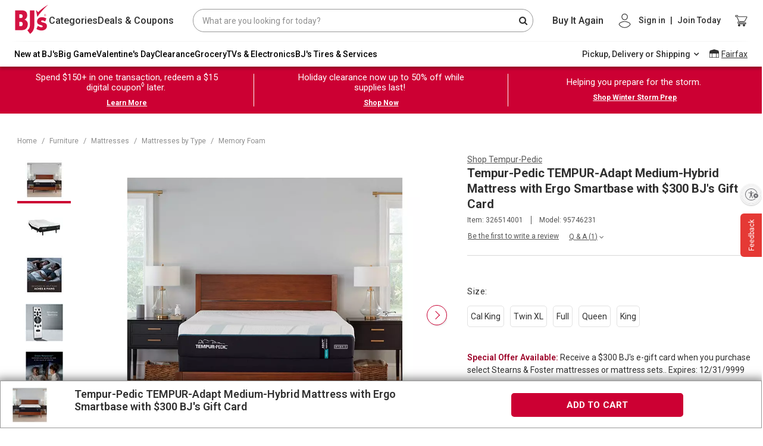

--- FILE ---
content_type: application/javascript
request_url: https://www.bjs.com/g6C0IOfJDUsWY/6rcDiO4/-e1LIHE/rEOY2kca9cOpmmE5/JU5qJG86HAQ/FE/4aNS1HMBUB
body_size: 175388
content:
(function(){if(typeof Array.prototype.entries!=='function'){Object.defineProperty(Array.prototype,'entries',{value:function(){var index=0;const array=this;return {next:function(){if(index<array.length){return {value:[index,array[index++]],done:false};}else{return {done:true};}},[Symbol.iterator]:function(){return this;}};},writable:true,configurable:true});}}());(function(){UC();thZ();ZfZ();var px=function(wS){if(wS==null)return -1;try{var BS=0;for(var w7=0;w7<wS["length"];w7++){var mf=wS["charCodeAt"](w7);if(mf<128){BS=BS+mf;}}return BS;}catch(sF){return -2;}};var lf=function lJ(zt,tk){var bH=lJ;do{switch(zt){case g9:{while(Yb(Zb,FH)){var Om=TB(Cx(Dm(Zb,YB),b7[Cx(b7.length,qF)]),I7.length);var p3=R3(nV,Zb);var lF=R3(I7,Om);It+=p4(w5,[C7(tf(C7(p3,lF)),X7(p3,lF))]);Zb--;}zt-=WY;}break;case Pj:{return bF(nj,[It]);}break;case RR:{var fF=tk[kR];zt=g9;var YB=tk[O];var I7=qt[At];var It=Dm([],[]);var nV=qt[fF];var Zb=Cx(nV.length,qF);}break;}}while(zt!=jK);};var H7=function(){return ["\tE\x3fC0,OX+\\%","E\x3f5H:\'","B26\x3fv","(U","*-+M/Y,\vM","S&7]","]5K\'.Z","/E<.;]","\"N0","%r\x3fQ;0K=A8M2","Y\x3f","M-\'","Q","L$8\bl(S","T8\'\fD$N2+*W4L#\\","2+]","/","%8\fH>","\nJ\x3f","*\\2J","\fJ2/L(","x",".%U;&\tA7H\x3f",",C1/\v{/","\vX9","3D#\r\\%gB\x3fBw"," ]><>H\v$B-","\t)","V4<~\t\"F9\'",")U#","D","(w,-*A%](6_","I(d9T",")_6(Y","0^","0","9Z(]%4\fH\vI=%;L","B*\x072K\v9C9;\x409","3\x40","O","Fm","\fD$N2+*W5(L9","J/w","H322K9I","]#","(K","^\x07.^(0W#","*\tL8I\x3fU","$8","$","UD/H#\nV%L\t,T","0(O\n","O&",".O9t","CL5-V\">}$S-","q99^\x00]\"1","F4U;1-",">.;_,","=*;M\r>B5","7)-","I2/B I=\'"," C4I#","\x3f^9","*A#0H W#","W\'1","r\b","/1","rr","O;","\x3fi\n",".B2\',A\v9Y(\v","M.-","H\v$B107K\b(L9V9","_(\nI83\tH",",I("," J$<H",".U\'","3\fL$\x07\x3f6*K\v,Ym\rVw9^\t\x3fD*7,KF2B#TP#8\bL!\x077,-Z\x072N(W33ZB)U~619\r$\r\\%<AaVI1,sO.L4YV57N\t>VJ+1*=[(YXw)T/Kp+*K=Y\"\vdtZ\x409H:l","+-l=[(",",K;&^]M","r","\bl&p","\x3f&:","","\tH);B-1\x3fI","-\bB(T7*A3^9+\\$","\n<m","(\x07R70;J","$U\x3f/;m.B L:",":\\*H\x3f&L9*\bL\r=C","J23\tB\tS\x3f","+0J$H)={","A\b1H>\nX08","\nH T-+1\x40","C1$B","B\x3fF:;-Z\x07(H.X9:",",w2#\'KtY PoZa;d1,0K(\x00\bX51I]R9o\x40FtT[>)S","u;%V","L","/Y\"\t",":8B4","-\'*g\b(H\x3fX;","(E(","\rZ","eFl^jVQx>z3","K1#:G\b;","q9YN)Y","=_)X%89B.U,\'0M",">..D(R*vM5[(","8H8N0%","5","K ","E27;Z\t3Y%","L=","K2.Y","]","9\'*~\x07.L M2/","1;\x40","s=","*S-0Z$Y","N,\x40;",".01C(","_(P83","I(U","\x40/","\t\\!","m6J\'","X;-L",")&B;0A\b2H.\rP83","H+1;J\t+C",".n\v)","\nI2<H","1/\x40>%U-:K","R2.J/2]8\rm.-","\t,H#","&I;<Z$O*L2I$^\b","XBK 0s\'/hYMeUC7a\"m",">1B0\',O3_\v\fW4)B","\x40=","DJ;-+ZUN9O2","\\#<","\x3fT8+h\v(S+-Z2H\x3f","#W","C\"\\$\nH",";C!^-=","B.\fT23","\"<<X! B,17A\b","\n(L76\fz%\fH(\vz83H9H0","+1\x3fI","I>])G"];};var HB=function(f7,fB){return f7!==fB;};var Cx=function(HS,A4){return HS-A4;};var z3=function(){return UK["Math"]["floor"](UK["Math"]["random"]()*100000+10000);};var kd=function mk(xs,K3){var ck=mk;while(xs!=L9){switch(xs){case Tj:{xs+=RE;var dx=Cx(gJ.length,qF);}break;case BR:{if(Yb(dx,FH)){do{var r4=TB(Cx(Dm(dx,Vd),b7[Cx(b7.length,qF)]),YJ.length);var Bk=R3(gJ,dx);var Pt=R3(YJ,r4);Ed+=p4(w5,[X7(C7(tf(Bk),Pt),C7(tf(Pt),Bk))]);dx--;}while(Yb(dx,FH));}xs-=TC;}break;case mh:{xs-=kY;if(Yb(O7,FH)){do{qd+=Pd[O7];O7--;}while(Yb(O7,FH));}}break;case Uh:{var hB=qb[Rx];xs+=PW;var qx=Cx(hB.length,qF);}break;case DC:{xs=L9;return p4(Pv,[Ed]);}break;case IU:{xs=L9;return bF(RR,[lt]);}break;case cC:{xs+=Tv;if(Yb(qx,FH)){do{var Od=TB(Cx(Dm(qx,Hm),b7[Cx(b7.length,qF)]),J3.length);var UB=R3(hB,qx);var pN=R3(J3,Od);lt+=p4(w5,[C7(tf(C7(UB,pN)),X7(UB,pN))]);qx--;}while(Yb(qx,FH));}}break;case QW:{var Hm=K3[kR];var V4=K3[O];xs=Uh;var TJ=K3[g2];var Rx=K3[Pj];var J3=qb[KJ];var lt=Dm([],[]);}break;case kv:{var Vd=K3[kR];var zs=K3[O];var YJ=ct[RJ];var Ed=Dm([],[]);xs=Tj;var gJ=ct[zs];}break;case M9:{while(Yb(qm,FH)){Vk+=fx[qm];qm--;}return Vk;}break;case U9:{xs+=NW;var m4=K3[kR];var Wt=Dm([],[]);for(var KS=Cx(m4.length,qF);Yb(KS,FH);KS--){Wt+=m4[KS];}return Wt;}break;case SR:{var d7=K3[kR];lx.O5=mk(U9,[d7]);xs+=TK;while(RV(lx.O5.length,kx))lx.O5+=lx.O5;}break;case V:{xs+=rC;b7.push(g3);Nx=function(Bb){return mk.apply(this,[SR,arguments]);};lx(m7,fb);b7.pop();}break;case Pv:{return qd;}break;case U2:{var v7=K3[kR];var pJ=Dm([],[]);for(var QF=Cx(v7.length,qF);Yb(QF,FH);QF--){pJ+=v7[QF];}xs+=XZ;return pJ;}break;case MK:{var lS=K3[kR];xs=L9;TN.OZ=mk(U2,[lS]);while(RV(TN.OZ.length,dW))TN.OZ+=TN.OZ;}break;case OE:{b7.push(k4);gx=function(rd){return mk.apply(this,[MK,arguments]);};xs=L9;p4(kv,[N3,Pb(FH),Zs,b4]);b7.pop();}break;case m9:{var Pd=K3[kR];var qd=Dm([],[]);xs=mh;var O7=Cx(Pd.length,qF);}break;case sZ:{xs=L9;var bs=K3[kR];J7.D9=mk(m9,[bs]);while(RV(J7.D9.length,zw))J7.D9+=J7.D9;}break;case O:{b7.push(Px);QJ=function(ds){return mk.apply(this,[sZ,arguments]);};p4(J9,[Pb(Pb(FH)),IJ,Db]);xs+=jY;b7.pop();}break;case VE:{var fx=K3[kR];var Vk=Dm([],[]);xs=M9;var qm=Cx(fx.length,qF);}break;case xU:{xs-=JR;for(var sV=FH;RV(sV,x7.length);++sV){ms()[x7[sV]]=Pb(Cx(sV,gV))?function(){return pB.apply(this,[Uh,arguments]);}:function(){var tx=x7[sV];return function(nN,Sx,VF,Y7){var hs=TN.apply(null,[nN,l3,Pb(Pb({})),Y7]);ms()[tx]=function(){return hs;};return hs;};}();}}break;case J5:{var ZJ=K3[kR];nx.kw=mk(VE,[ZJ]);xs=L9;while(RV(nx.kw.length,Ad))nx.kw+=nx.kw;}break;case E9:{b7.push(EV);gF=function(UH){return mk.apply(this,[J5,arguments]);};xs=L9;bF(SR,[G3,JH]);b7.pop();}break;case Pj:{var L3=K3[kR];var Rk=Dm([],[]);for(var rx=Cx(L3.length,qF);Yb(rx,FH);rx--){Rk+=L3[rx];}xs=L9;return Rk;}break;case D2:{var Sf=K3[kR];VJ.wW=mk(Pj,[Sf]);xs=L9;while(RV(VJ.wW.length,L))VJ.wW+=VJ.wW;}break;case kW:{b7.push(D7);zJ=function(SV){return mk.apply(this,[D2,arguments]);};lf.call(null,RR,[gb,bN]);xs=L9;b7.pop();}break;case YR:{var jN=K3[kR];var jB=Dm([],[]);for(var jb=Cx(jN.length,qF);Yb(jb,FH);jb--){jB+=jN[jb];}return jB;}break;case Zw:{xs=L9;var gs=K3[kR];Mb.Ep=mk(YR,[gs]);while(RV(Mb.Ep.length,Rb))Mb.Ep+=Mb.Ep;}break;case MX:{b7.push(Qs);vb=function(NF){return mk.apply(this,[Zw,arguments]);};xs-=HC;Mb.call(null,UJ,Mm,B4,Vs);b7.pop();}break;case H:{var x7=K3[kR];xs=xU;gx(x7[FH]);}break;}}};var Pb=function(vt){return !vt;};var rm=function(cx,Gh){return cx<=Gh;};var Hs=function Bm(mb,Ub){'use strict';var nB=Bm;switch(mb){case lW:{b7.push(bN);var c4=Yf()[IN(Ib)](Ib,GF,Tk,KJ,C3,Pb(Pb([])));if(UK[Yf()[IN(CJ)].apply(null,[IH,dJ,Vf,Wx,Tk,kk])]&&UK[Yf()[IN(CJ)](Td,dJ,Vf,Wx,hV,LN)][t3()[Ks(S4)].apply(null,[IF,Lw])]&&UK[Yf()[IN(CJ)](Gf,dJ,Vf,Wx,GS,Nt)][t3()[Ks(S4)](IF,Lw)][HB(typeof hb()[XH(tN)],Dm([],[][[]]))?hb()[XH(fb)](zM,D7,ln,qF,t6,Gf):hb()[XH(kk)].call(null,IF,vs,GB,F8,zI,xl)]){var HG=UK[Yf()[IN(CJ)].apply(null,[bq,dJ,Vf,Wx,Sn,SO])][t3()[Ks(S4)].call(null,IF,Lw)][RL(typeof hb()[XH(TA)],'undefined')?hb()[XH(kk)](rG,Pb(qF),tD,Lr,Pq,lA):hb()[XH(fb)](Pc,Nl,ln,EA,t6,Gf)];try{var zq=b7.length;var QP=Pb(O);var m0=UK[K8()[rn(Vf)](Qr,d8)][ms()[H6(M0)](T8,Pb(Pb([])),Pb([]),zG)](cl(UK[HB(typeof K8()[rn(lc)],Dm([],[][[]]))?K8()[rn(Vf)].apply(null,[Qr,d8]):K8()[rn(A6)].call(null,gn,jG)][hb()[XH(DI)](Pb({}),lc,ln,LM,hT,JM)](),W0[xg]))[Yf()[IN(QA)].call(null,Nl,j8,VM,j0,zM,kL)]();UK[Yf()[IN(CJ)].call(null,OL,dJ,Vf,Wx,OL,F8)][HB(typeof t3()[Ks(hV)],'undefined')?t3()[Ks(S4)](IF,Lw):t3()[Ks(Tk)](D8,JM)][hb()[XH(fb)].apply(null,[CL,kk,ln,Gc,t6,Gf])]=m0;var PA=RL(UK[Yf()[IN(CJ)](RO,dJ,Vf,Wx,hr,k6)][t3()[Ks(S4)].apply(null,[IF,Lw])][hb()[XH(fb)](l3,nA,ln,vs,t6,Gf)],m0);var Jg=PA?HB(typeof ms()[H6(SO)],Dm([],[][[]]))?ms()[H6(Gf)](Zr,C3,EL,GT):ms()[H6(gV)].call(null,CA,At,vc,LN):HB(typeof ms()[H6(zc)],Dm('',[][[]]))?ms()[H6(C8)](QL,Gf,kL,WL):ms()[H6(gV)].call(null,TD,A0,Td,Wr);UK[Yf()[IN(CJ)](Td,dJ,Vf,Wx,Pb({}),lc)][RL(typeof t3()[Ks(Vf)],'undefined')?t3()[Ks(Tk)](tD,WL):t3()[Ks(S4)].apply(null,[IF,Lw])][hb()[XH(fb)](FH,CJ,ln,JM,t6,Gf)]=HG;var kn;return b7.pop(),kn=Jg,kn;}catch(gP){b7.splice(Cx(zq,qF),Infinity,bN);if(HB(UK[Yf()[IN(CJ)].call(null,vc,dJ,Vf,Wx,Qc,A0)][RL(typeof t3()[Ks(vc)],'undefined')?t3()[Ks(Tk)](MM,JI):t3()[Ks(S4)].call(null,IF,Lw)][hb()[XH(fb)](Pb(Pb(FH)),Pb(qF),ln,Qc,t6,Gf)],HG)){UK[Yf()[IN(CJ)](OG,dJ,Vf,Wx,Vf,Pb({}))][HB(typeof t3()[Ks(Gf)],Dm([],[][[]]))?t3()[Ks(S4)](IF,Lw):t3()[Ks(Tk)].call(null,kP,hP)][hb()[XH(fb)].call(null,Pb({}),Pc,ln,EA,t6,Gf)]=HG;}var xG;return b7.pop(),xG=c4,xG;}}else{var kg;return b7.pop(),kg=c4,kg;}b7.pop();}break;case vh:{b7.push(dn);var wL=Yf()[IN(Ib)](Pc,GF,Tk,ww,nc,wO);try{var pI=b7.length;var FA=Pb(Pb(kR));if(UK[Yf()[IN(CJ)](EA,dJ,Vf,Yw,bN,Pb(Pb({})))][RL(typeof t3()[Ks(hV)],'undefined')?t3()[Ks(Tk)].apply(null,[DM,cG]):t3()[Ks(S4)](IF,lR)]&&UK[Yf()[IN(CJ)](B0,dJ,Vf,Yw,BG,IH)][t3()[Ks(S4)](IF,lR)][Bj[t3()[Ks(Yr)](Sn,X)]()]){var xP=RL(UK[Yf()[IN(CJ)].apply(null,[Ib,dJ,Vf,Yw,LM,CJ])][t3()[Ks(S4)].call(null,IF,lR)][kq()[n6(fr)].apply(null,[Gc,Tq,Yv])](W0[N6]),UK[Yf()[IN(CJ)](kD,dJ,Vf,Yw,Pb(Pb(qF)),Pl)][t3()[Ks(S4)].apply(null,[IF,lR])][FH]);var tA=xP?HB(typeof ms()[H6(Nt)],Dm([],[][[]]))?ms()[H6(Gf)].apply(null,[Zr,kx,sr,IE]):ms()[H6(gV)](vG,IF,A6,b6):ms()[H6(C8)](QL,LN,G3,qK);var Z8;return b7.pop(),Z8=tA,Z8;}else{var Mr;return b7.pop(),Mr=wL,Mr;}}catch(A8){b7.splice(Cx(pI,qF),Infinity,dn);var Cq;return b7.pop(),Cq=wL,Cq;}b7.pop();}break;case rp:{b7.push(gT);try{var wl=b7.length;var JA=Pb(Pb(kR));var bP=FH;var XO=UK[O8()[w0(FH)].call(null,L8,zM,UA,K6,D7,JM)][HB(typeof kq()[n6(pO)],Dm('',[][[]]))?kq()[n6(F8)](IH,KJ,hY):kq()[n6(VM)].call(null,jq,j0,l6)](UK[ms()[H6(A0)].apply(null,[A0,Pb(Pb({})),W8,Xh])][RL(typeof zP()[Tn(RO)],Dm([],[][[]]))?zP()[Tn(JM)].call(null,s8,MI):zP()[Tn(C8)].apply(null,[Ll,qD])],zP()[Tn(F8)].call(null,rl,B6));if(XO){bP++;Pb(Pb(XO[t3()[Ks(Nl)](lD,Iw)]))&&vn(XO[t3()[Ks(Nl)].call(null,lD,Iw)][HB(typeof Yf()[IN(Vf)],Dm([],[][[]]))?Yf()[IN(QA)].call(null,kk,j8,VM,fA,Pb([]),A6):Yf()[IN(Mm)](kP,IG,fg,QD,Pb({}),N6)]()[hb()[XH(hV)].call(null,Pb(qF),kx,sL,NO,k4,Gf)](HB(typeof K8()[rn(A0)],Dm('',[][[]]))?K8()[rn(NO)](A0,bU):K8()[rn(A6)].apply(null,[LL,OM])),n8(qF))&&bP++;}var rT=bP[HB(typeof Yf()[IN(Ib)],Dm(t3()[Ks(C8)].apply(null,[sr,Iw]),[][[]]))?Yf()[IN(QA)](A6,j8,VM,fA,kk,sr):Yf()[IN(Mm)](Qc,Kq,YI,qF,An,sr)]();var nD;return b7.pop(),nD=rT,nD;}catch(YD){b7.splice(Cx(wl,qF),Infinity,gT);var gL;return gL=Yf()[IN(Ib)](W8,GF,Tk,Hc,FH,Yr),b7.pop(),gL;}b7.pop();}break;case ph:{b7.push(Ul);if(UK[HB(typeof kq()[n6(IH)],'undefined')?kq()[n6(Vf)](RO,A6,bX):kq()[n6(VM)].apply(null,[Pb([]),WG,dn])][t3()[Ks(SO)](nM,jZ)]){if(UK[O8()[w0(FH)].call(null,L8,T0,fb,k8,fb,JM)][kq()[n6(F8)].call(null,rG,KJ,pE)](UK[kq()[n6(Vf)](RO,A6,bX)][t3()[Ks(SO)](nM,jZ)][RL(typeof zP()[Tn(Zr)],Dm('',[][[]]))?zP()[Tn(JM)].apply(null,[DT,K6]):zP()[Tn(C8)](xD,qD)],jc()[MD(RO)].call(null,l8,kx,sr,Cn))){var qr;return qr=ms()[H6(Gf)](Zr,Hq,Nt,N0),b7.pop(),qr;}var I6;return I6=K8()[rn(An)](nA,rY),b7.pop(),I6;}var Ql;return Ql=HB(typeof Yf()[IN(Zr)],'undefined')?Yf()[IN(Ib)](UA,GF,Tk,bL,QA,BG):Yf()[IN(Mm)].apply(null,[hV,jA,q6,B0,Pb(FH),NO]),b7.pop(),Ql;}break;case rK:{var bc;b7.push(XD);return bc=Pb(DL(zP()[Tn(C8)](Ar,qD),UK[kq()[n6(Vf)](QL,A6,YX)][K8()[rn(LG)](gI,rD)][K8()[rn(EA)].call(null,VA,cU)][RL(typeof jc()[MD(Sn)],Dm('',[][[]]))?jc()[MD(kk)].call(null,N3,nA,Pl,M0):jc()[MD(VD)](gv,UA,TA,vc)])||DL(zP()[Tn(C8)](Ar,qD),UK[kq()[n6(Vf)](UO,A6,YX)][K8()[rn(LG)](gI,rD)][K8()[rn(EA)].call(null,VA,cU)][RL(typeof zP()[Tn(An)],Dm([],[][[]]))?zP()[Tn(JM)].apply(null,[fP,Xr]):zP()[Tn(SO)](rL,N3)])),b7.pop(),bc;}break;case XZ:{b7.push(SA);try{var tG=b7.length;var cr=Pb([]);var Sr=new (UK[kq()[n6(Vf)](qF,A6,pK)][K8()[rn(LG)](gI,NK)][K8()[rn(EA)](VA,HK)][jc()[MD(VD)](KX,fb,VD,vc)])();var Zg=new (UK[kq()[n6(Vf)].apply(null,[CJ,A6,pK])][K8()[rn(LG)](gI,NK)][K8()[rn(EA)].apply(null,[VA,HK])][zP()[Tn(SO)].call(null,nL,N3)])();var FD;return b7.pop(),FD=Pb(O),FD;}catch(OD){b7.splice(Cx(tG,qF),Infinity,SA);var MP;return MP=RL(OD[RL(typeof ms()[H6(fr)],'undefined')?ms()[H6(gV)](Hc,Gc,G3,RM):ms()[H6(FH)].call(null,sn,rG,kL,W9)][jc()[MD(IF)](p9,nr,G3,VA)],zP()[Tn(IF)].apply(null,[WH,zM])),b7.pop(),MP;}b7.pop();}break;case J5:{b7.push(gc);if(Pb(UK[kq()[n6(Vf)](An,A6,Ff)][hb()[XH(xg)](Pb(Pb(qF)),xg,FS,Tk,FH,xM)])){var rr=RL(typeof UK[kq()[n6(Vf)](Pl,A6,Ff)][K8()[rn(LM)].apply(null,[xg,jt])],t3()[Ks(QA)](PM,hF))?ms()[H6(Gf)](Zr,xM,OL,Ob):K8()[rn(An)](nA,dk);var Zq;return b7.pop(),Zq=rr,Zq;}var SI;return SI=Yf()[IN(Ib)](Gc,GF,Tk,cM,Mm,UA),b7.pop(),SI;}break;case hE:{b7.push(Nq);var ZD=zP()[Tn(QA)](F4,CI);var NA=Pb({});try{var AH=b7.length;var UT=Pb([]);var Sq=FH;try{var lH=UK[kq()[n6(CG)](DI,nc,wt)][zP()[Tn(C8)](QI,qD)][Yf()[IN(QA)](QA,j8,VM,On,Pb(Pb({})),Pb([]))];UK[O8()[w0(FH)].apply(null,[L8,UA,Pb(Pb(FH)),Gr,Sn,JM])][ms()[H6(Mm)](W8,Pb([]),nA,pg)](lH)[Yf()[IN(QA)].call(null,qH,j8,VM,On,EA,OG)]();}catch(PT){b7.splice(Cx(AH,qF),Infinity,Nq);if(PT[RL(typeof kq()[n6(EA)],Dm([],[][[]]))?kq()[n6(VM)].call(null,Sn,ZL,AT):kq()[n6(RO)].apply(null,[Pb(qF),UO,pE])]&&RL(typeof PT[HB(typeof kq()[n6(IJ)],'undefined')?kq()[n6(RO)](qF,UO,pE):kq()[n6(VM)](IH,Sn,Ec)],K8()[rn(Nl)](Cn,xL))){PT[kq()[n6(RO)](EA,UO,pE)][K8()[rn(zM)](B0,nS)](K8()[rn(BG)](fI,Dx))[ms()[H6(At)](vc,IJ,kk,S8)](function(kT){b7.push(jg);if(kT[t3()[Ks(F8)](T0,cm)](RL(typeof K8()[rn(G3)],Dm([],[][[]]))?K8()[rn(A6)].apply(null,[lI,LA]):K8()[rn(hr)](QG,qf))){NA=Pb(Pb(O));}if(kT[RL(typeof t3()[Ks(BG)],'undefined')?t3()[Ks(Tk)](mM,tn):t3()[Ks(F8)](T0,cm)](ms()[H6(B4)](Rb,Pb(qF),kk,kt))){Sq++;}b7.pop();});}}ZD=RL(Sq,kk)||NA?ms()[H6(Gf)](Zr,kD,An,WT):ms()[H6(C8)](QL,nA,fb,Bd);}catch(qq){b7.splice(Cx(AH,qF),Infinity,Nq);ZD=ms()[H6(zM)].call(null,Ac,jq,Hq,XK);}var FM;return b7.pop(),FM=ZD,FM;}break;case pZ:{b7.push(pr);var dA=Yf()[IN(Ib)](Yr,GF,Tk,Fr,Nl,Pb(Pb([])));try{var L0=b7.length;var Rc=Pb(Pb(kR));dA=HB(typeof UK[ms()[H6(C3)](LM,Pb(Pb([])),TA,sb)],t3()[Ks(QA)](PM,AW))?RL(typeof ms()[H6(sr)],Dm([],[][[]]))?ms()[H6(gV)](AA,SO,Hq,Ng):ms()[H6(Gf)].apply(null,[Zr,kk,FH,Cr]):ms()[H6(C8)].call(null,QL,vc,fr,wg);}catch(xr){b7.splice(Cx(L0,qF),Infinity,pr);dA=ms()[H6(zM)](Ac,vc,M0,Zt);}var VP;return b7.pop(),VP=dA,VP;}break;case E9:{b7.push(Ad);var IL=Yf()[IN(Ib)](M0,GF,Tk,f0,NO,Pb(qF));try{var bO=b7.length;var jn=Pb(Pb(kR));IL=UK[jc()[MD(nr)](EV,zc,T0,Qn)][zP()[Tn(C8)].apply(null,[p8,qD])][t3()[Ks(zM)](kD,sl)](zP()[Tn(fr)](Yq,XT))?ms()[H6(Gf)](Zr,B4,Zr,qn):HB(typeof ms()[H6(zc)],Dm([],[][[]]))?ms()[H6(C8)](QL,F8,LM,gq):ms()[H6(gV)](Bl,Pb(Pb(qF)),IJ,d8);}catch(tP){b7.splice(Cx(bO,qF),Infinity,Ad);IL=RL(typeof ms()[H6(Nt)],Dm('',[][[]]))?ms()[H6(gV)](cT,nA,pO,zA):ms()[H6(zM)].apply(null,[Ac,C3,jq,sP]);}var XM;return b7.pop(),XM=IL,XM;}break;case S5:{b7.push(vg);var TG=Yf()[IN(Ib)].apply(null,[IF,GF,Tk,p0,Pb(Pb([])),Pb({})]);try{var SG=b7.length;var CM=Pb([]);TG=HB(typeof UK[ms()[H6(kL)].call(null,kk,Hq,DI,rV)],t3()[Ks(QA)](PM,pk))?ms()[H6(Gf)](Zr,F8,nA,ZN):ms()[H6(C8)].call(null,QL,OG,F8,Nb);}catch(X0){b7.splice(Cx(SG,qF),Infinity,vg);TG=ms()[H6(zM)].apply(null,[Ac,LM,Pb([]),Yt]);}var nq;return b7.pop(),nq=TG,nq;}break;case lU:{b7.push(BI);var cL=DL(HB(typeof ms()[H6(Nl)],Dm([],[][[]]))?ms()[H6(D7)](nr,VD,VD,Ck):ms()[H6(gV)](cM,B0,CI,bl),UK[RL(typeof kq()[n6(VM)],Dm([],[][[]]))?kq()[n6(VM)](EL,mD,Vc):kq()[n6(Vf)].apply(null,[xM,A6,Nd])])||vn(UK[Yf()[IN(CJ)].call(null,LN,dJ,Vf,BN,bN,lc)][K8()[rn(Qc)].call(null,El,Of)],W0[A6])||vn(UK[RL(typeof Yf()[IN(A6)],Dm([],[][[]]))?Yf()[IN(Mm)].call(null,Ib,pL,NO,nI,DI,Vf):Yf()[IN(CJ)].call(null,nr,dJ,Vf,BN,zc,An)][jc()[MD(wO)].call(null,NV,fr,gV,CI)],FH);var Uc=UK[HB(typeof kq()[n6(nc)],Dm('',[][[]]))?kq()[n6(Vf)].apply(null,[UA,A6,Nd]):kq()[n6(VM)].call(null,hV,EP,r8)][t3()[Ks(fr)].apply(null,[hV,Ut])](jc()[MD(vc)](Oc,sr,vc,Td))[Yf()[IN(vs)].call(null,Zs,bA,Gf,s4,EL,LN)];var mT=UK[kq()[n6(Vf)](UO,A6,Nd)][t3()[Ks(fr)].apply(null,[hV,Ut])](ms()[H6(qD)](WO,rG,Hq,Ob))[Yf()[IN(vs)].call(null,jq,bA,Gf,s4,M0,Pb(Pb(qF)))];var TT=UK[RL(typeof kq()[n6(F8)],'undefined')?kq()[n6(VM)](QL,VD,ZI):kq()[n6(Vf)](Pb(qF),A6,Nd)][t3()[Ks(fr)](hV,Ut)](ms()[H6(bN)](UA,VD,B0,Is))[Yf()[IN(vs)](bN,bA,Gf,s4,Pb(Pb(qF)),S4)];var UG;return UG=t3()[Ks(C8)](sr,dH)[FL()[U6(FH)](n7,OL,JM,Q6,Pb(Pb([])))](cL?ms()[H6(Gf)].call(null,Zr,zM,GS,Bf):ms()[H6(C8)].call(null,QL,IH,IJ,v3),HB(typeof K8()[rn(sr)],Dm([],[][[]]))?K8()[rn(VA)].apply(null,[Gf,JN]):K8()[rn(A6)].apply(null,[bg,jD]))[FL()[U6(FH)](n7,Lr,JM,Q6,Pb(Pb([])))](Uc?ms()[H6(Gf)](Zr,rG,pO,Bf):HB(typeof ms()[H6(vc)],'undefined')?ms()[H6(C8)](QL,An,jq,v3):ms()[H6(gV)](Sl,B4,LG,N3),K8()[rn(VA)](Gf,JN))[FL()[U6(FH)].call(null,n7,pO,JM,Q6,bN)](mT?HB(typeof ms()[H6(nA)],Dm([],[][[]]))?ms()[H6(Gf)].call(null,Zr,UO,Pb(Pb([])),Bf):ms()[H6(gV)](q0,OG,Gf,Nn):ms()[H6(C8)](QL,CI,Pb(Pb(qF)),v3),K8()[rn(VA)](Gf,JN))[FL()[U6(FH)](n7,RO,JM,Q6,N6)](TT?ms()[H6(Gf)](Zr,Pb(Pb([])),bq,Bf):ms()[H6(C8)](QL,Pb(qF),DI,v3)),b7.pop(),UG;}break;case g2:{b7.push(LO);try{var FO=b7.length;var HD=Pb(Pb(kR));var c8=W0[A6];var Vg=UK[O8()[w0(FH)].call(null,L8,UO,CI,Fl,A0,JM)][kq()[n6(F8)](S4,KJ,cU)](UK[kq()[n6(Gf)](vc,Qc,Wm)],O8()[w0(Td)](vG,RJ,Lr,Y6,M0,Mm));if(Vg){c8++;if(Vg[RL(typeof kq()[n6(Hq)],Dm([],[][[]]))?kq()[n6(VM)](A6,Yl,kx):kq()[n6(IF)](qF,JM,pE)]){Vg=Vg[HB(typeof kq()[n6(Yr)],'undefined')?kq()[n6(IF)].apply(null,[Pb(Pb(FH)),JM,pE]):kq()[n6(VM)](kD,At,Dr)];c8+=Dm(sq(Vg[t3()[Ks(FH)](C3,kM)]&&RL(Vg[t3()[Ks(FH)](C3,kM)],qF),qF),sq(Vg[jc()[MD(IF)].apply(null,[rO,Pb({}),G3,VA])]&&RL(Vg[jc()[MD(IF)](rO,nc,CL,VA)],O8()[w0(Td)](vG,C8,tN,Y6,LG,Mm)),Tk));}}var MO;return MO=c8[Yf()[IN(QA)](T0,j8,VM,tM,Zr,LM)](),b7.pop(),MO;}catch(Vl){b7.splice(Cx(FO,qF),Infinity,LO);var zO;return zO=Yf()[IN(Ib)](F8,GF,Tk,Iq,A0,RO),b7.pop(),zO;}b7.pop();}break;case A5:{var hM=Ub[kR];b7.push(VT);var hq;return hq=UK[O8()[w0(FH)].apply(null,[L8,Td,Qc,F0,Ib,JM])][kq()[n6(F8)](QL,KJ,sJ)](UK[Yf()[IN(CJ)](fb,dJ,Vf,lG,UO,W8)][HB(typeof kq()[n6(JM)],Dm('',[][[]]))?kq()[n6(UA)](kk,At,DG):kq()[n6(VM)](qF,R8,mI)],hM),b7.pop(),hq;}break;case O2:{b7.push(DO);var WA=function(hM){return Bm.apply(this,[A5,arguments]);};var NP=[RL(typeof t3()[Ks(zc)],'undefined')?t3()[Ks(Tk)](bM,ml):t3()[Ks(S4)](IF,Tf),HB(typeof Yf()[IN(IF)],Dm(RL(typeof t3()[Ks(Gf)],Dm('',[][[]]))?t3()[Ks(Tk)](cT,bG):t3()[Ks(C8)](sr,gC),[][[]]))?Yf()[IN(bq)](S4,l3,Vf,n0,CI,Pb(Pb(qF))):Yf()[IN(Mm)](JM,IO,GA,RT,F8,B4)];var pq=NP[jc()[MD(C3)].apply(null,[GD,hr,qD,B6])](function(sA){var J0=WA(sA);b7.push(mL);if(Pb(Pb(J0))&&Pb(Pb(J0[t3()[Ks(Nl)](lD,Dx)]))&&Pb(Pb(J0[t3()[Ks(Nl)].call(null,lD,Dx)][Yf()[IN(QA)].apply(null,[D7,j8,VM,BI,kP,CL])]))){J0=J0[t3()[Ks(Nl)](lD,Dx)][Yf()[IN(QA)](Lr,j8,VM,BI,An,qH)]();var ID=Dm(RL(J0[hb()[XH(hV)](Pc,Nt,Zn,JM,k4,Gf)](kq()[n6(wO)].call(null,VM,bq,mt)),n8(Bj[Yf()[IN(FH)].call(null,SO,jM,A6,YM,tN,Ib)]())),sq(UK[FL()[U6(LN)](Sg,nc,Gf,kI,qF)](vn(J0[hb()[XH(hV)](qF,qF,Zn,kk,k4,Gf)](zP()[Tn(At)].call(null,Kk,UA)),n8(qF))),qF));var vA;return b7.pop(),vA=ID,vA;}else{var LD;return LD=Yf()[IN(Ib)](DI,GF,Tk,Kr,fb,OG),b7.pop(),LD;}b7.pop();});var hI;return hI=pq[zP()[Tn(xM)].apply(null,[gU,A0])](t3()[Ks(C8)](sr,gC)),b7.pop(),hI;}break;case FK:{b7.push(OP);throw new (UK[zP()[Tn(IF)](Lt,zM)])(jc()[MD(qD)](Er,Pb(Pb([])),CJ,T0));}break;case R9:{var KM=Ub[kR];var C0=Ub[O];b7.push(Hr);if(Xl(C0,null)||vn(C0,KM[t3()[Ks(FH)].apply(null,[C3,cO])]))C0=KM[t3()[Ks(FH)](C3,cO)];for(var I8=W0[A6],Dn=new (UK[kq()[n6(DI)](Zs,Td,Kc)])(C0);RV(I8,C0);I8++)Dn[I8]=KM[I8];var JP;return b7.pop(),JP=Dn,JP;}break;case fK:{var nT=Ub[kR];var h8=Ub[O];b7.push(RG);var sD=Xl(null,nT)?null:rc(t3()[Ks(QA)](PM,pH),typeof UK[t3()[Ks(Mm)].call(null,TA,xm)])&&nT[UK[RL(typeof t3()[Ks(Ib)],Dm('',[][[]]))?t3()[Ks(Tk)].call(null,UD,BT):t3()[Ks(Mm)](TA,xm)][kq()[n6(lc)](nc,Ib,Ud)]]||nT[ms()[H6(G3)](gI,Lr,A0,bJ)];if(rc(null,sD)){var ZT,hL,OT,Zl,ZO=[],In=Pb(FH),IM=Pb(qF);try{var Z6=b7.length;var ZP=Pb(O);if(OT=(sD=sD.call(nT))[t3()[Ks(lc)](Qc,qs)],RL(FH,h8)){if(HB(UK[RL(typeof O8()[w0(qF)],Dm(t3()[Ks(C8)].call(null,sr,NY),[][[]]))?O8()[w0(Tk)](tg,QL,G3,FI,zc,fI):O8()[w0(FH)](L8,Pb(Pb([])),Pb({}),jg,LN,JM)](sD),sD)){ZP=Pb(kR);return;}In=Pb(qF);}else for(;Pb(In=(ZT=OT.call(sD))[RL(typeof FL()[U6(kk)],Dm([],[][[]]))?FL()[U6(JM)].call(null,YT,gV,IA,OM,pO):FL()[U6(DI)](Ir,D7,kk,Dq,N6)])&&(ZO[jc()[MD(FH)].call(null,Hx,A6,Hq,IF)](ZT[RL(typeof kq()[n6(EA)],Dm([],[][[]]))?kq()[n6(VM)].call(null,qH,Nl,Sn):kq()[n6(IF)](Qc,JM,Gs)]),HB(ZO[t3()[Ks(FH)](C3,XV)],h8));In=Pb(FH));}catch(Tr){IM=Pb(FH),hL=Tr;}finally{b7.splice(Cx(Z6,qF),Infinity,RG);try{var dO=b7.length;var ZG=Pb(O);if(Pb(In)&&rc(null,sD[zP()[Tn(At)].apply(null,[lB,UA])])&&(Zl=sD[zP()[Tn(At)](lB,UA)](),HB(UK[O8()[w0(FH)](L8,VD,Pb([]),jg,S4,JM)](Zl),Zl))){ZG=Pb(kR);return;}}finally{b7.splice(Cx(dO,qF),Infinity,RG);if(ZG){b7.pop();}if(IM)throw hL;}if(ZP){b7.pop();}}var qT;return b7.pop(),qT=ZO,qT;}b7.pop();}break;case R2:{var TO=Ub[kR];b7.push(sM);if(UK[kq()[n6(DI)](OL,Td,gO)][jc()[MD(SO)].call(null,SP,A6,QA,zc)](TO)){var GL;return b7.pop(),GL=TO,GL;}b7.pop();}break;case Xv:{var Eg=Ub[kR];return Eg;}break;case vR:{b7.push(rM);if(Pb(DL(HB(typeof t3()[Ks(nc)],Dm('',[][[]]))?t3()[Ks(T0)](dP,RF):t3()[Ks(Tk)].apply(null,[gG,Nq]),UK[Yf()[IN(CJ)](G3,dJ,Vf,J8,tN,CL)]))){var vr;return b7.pop(),vr=null,vr;}var jl=UK[Yf()[IN(CJ)](T0,dJ,Vf,J8,Pb(Pb(qF)),Pb(Pb(FH)))][RL(typeof t3()[Ks(Pc)],Dm('',[][[]]))?t3()[Ks(Tk)](KJ,B8):t3()[Ks(T0)].apply(null,[dP,RF])];var En=jl[RL(typeof ms()[H6(l3)],'undefined')?ms()[H6(gV)](SO,OL,Ib,JL):ms()[H6(WO)](Td,Pc,UA,Us)];var AG=jl[K8()[rn(sr)](qH,bT)];var mA=jl[jc()[MD(hV)](SF,IH,tN,BG)];var xT;return xT=[En,RL(AG,W0[A6])?FH:vn(AG,FH)?n8(W0[qF]):n8(Tk),mA||(HB(typeof Yf()[IN(VM)],Dm(t3()[Ks(C8)](sr,ZI),[][[]]))?Yf()[IN(An)].call(null,IF,G6,kk,J8,Hq,QL):Yf()[IN(Mm)].call(null,l3,EA,cM,YI,VD,Ib))],b7.pop(),xT;}break;}};var QM=function(){Wg=["\x6c\x65\x6e\x67\x74\x68","\x41\x72\x72\x61\x79","\x63\x6f\x6e\x73\x74\x72\x75\x63\x74\x6f\x72","\x6e\x75\x6d\x62\x65\x72"];};var Wc=function(){br=["\x6c\x65\x6e\x67\x74\x68","\x41\x72\x72\x61\x79","\x63\x6f\x6e\x73\x74\x72\x75\x63\x74\x6f\x72","\x6e\x75\x6d\x62\x65\x72"];};var OO=function(fl,X8){return fl^X8;};var v8=function(){if(UK["Date"]["now"]&&typeof UK["Date"]["now"]()==='number'){return UK["Date"]["now"]();}else{return +new (UK["Date"])();}};var tL=function(){return ["GP\"\\QG","S%L","\\YEy","a\r","","KG}A:\rAK 8\bAT2LALUR","PJ\nA0P8I6FC\bP,0C+1~O:A6M","]\\R","#\x3fGE","F[M%pF!","\"F.F\rUZ","H#\\5","D\rE]Pi.","J6^$m\fCVRE.","l\x07T]]E\x07ZA\b\v\x40","=I\bN$","s>Z}}","U","]*B","T8\x00&\\M","=C\bS$A*F","^O\x07.#KI6","q,#\tFM6Z ","A9\nT\x40","LL","v1A#\x40MWXJ","L\x07\x40AY","4I)D1GX[N#\f\x07","\b\\\x00M2","-ON8\\eK\rLB[R>Y]J+\x00K\x008ZeFNXT%YQD.\f","F/\r\t[l\n\n~\x00R6E6iK","9W",">","(Jk{H"," \'\v\x40","dNP<\"\"Jfdq-MVqIw4\x3f","#Y","H6[\n_\frFQP/\vJ","_\x00","=I\bN$d FV\\","L ^\vAQI$","C6D)x\nCZJO\'","J!\tOE","m\x00N9G1\bCXR\x00+Y\t_O\x00>X]AAwN0FV]QN","\t\x40","CT6c Q","\v\tU^","E$G)^\x07F{NT#\x40","3M3AGp_T+","MVTE)\r","OT2","g","(G\r","ZH\x07","\rJ\x009K\fE9\\e_\vV\\QU>Y\tRZ%X\\AF>F$D[","","G+C\x07[AN","\\M9\x40","G[T\b\v\vEK $\x00O\r","X","i%gk|l+","\tKh>O-m\fVFQP3/\v_[>","O\x07VuJT8\bFZ","EB","d\ty","CDNm#Ax\x3f\v\x07A","<K\x00L\x07D$Q\x07PhE8\n\\\x40SI\bN","","(ETK\x07\b\\\x00M$1QG\t","\tAK9!L\vE4\\z.","y0AI`WM/Y:_[`\x00",",_K\f\bob6K.GD","T[WC/,8z","+MV","G\x40jE&\x07VZ40\vOE%n*Z+LXWN/","E \\\nMP","IO=","#[E$","ZS#","$[\n","RFP,_G%\f","a+[CXRt8\rTK","JGUU","M\x00N4M)I\x00NQ","\"\r\x00J","AC!","4G*C\vG","&TZ","MP/RB0%mU9\\","k0[MY{V/","\nAZ","IAQMS#_G\x074U\vXN#[","A","!LA%L","\f9/fcii#aqb\v8(zG6\f:/o ii\x00i#dWwq\t\x00+rt\x40,/[E4miWmfz:#Xu~2\\o0qk~xltbK<FJ;:,o f4\x07[zf\faM(ro6\b9/|BeD0L`q\v;(ro5.K,]\x00x`V`ue8+a_Jb|ii x\x40M\v8+ro2\f>,o c$r#lma\v:bE\b9/d\'n\rCa3k\\l8+X{B9/ggn|!`(RVSDx8\"\x07l2\f>yii#c}e\v8 dJ&9_I a}pk6cea$7<^2:/o\"rMi&Uub\x3fTo0>\vt ci\x07i#aeI8&zo2#68l aJ~x\x07lO.-Jo2\x07<9ebii#wf}S-8)b%9\"g a9fj#cg\"\tX`\x3f8lhi#O\'cume\"\n\rrm!\v\"Vii.z:Oe|M9+pB*/Z8aiZ+swGa\v3/eY) Kw aii/wqa\x00 \vCE2|/o\"znki3cuUT=;rk2\f2$cKji!xZ[z\v8;ro=  iikHYda\v(+ryE49/do\rCcu}y.:)r2\f(Y\fqa\x07i#abRE8+Tk2\f2\x3fJTKky#cXZO\'(+zl2\f;\vE6zi\"m#c~Gm:+po\"\f9\x00J%Mk<i#h^ZN~;+rm\n\f9$Vj<i\x07i#Dmjn #._B) O7L&IwPl\x07W)! Ic+J\n\'2}/P}a&#2^049/d\fD.m[csk\x00\vd++o sO4k\'cGYa\t2rk2\f.L&L=rq#DS{a\v#rl)\b\fC3V3_i e~Jy\rXr\"\f:]`Qybu~*lc8To4K<W\x00wbF#O\'cu\\i\v8\x07Cv:;o zL\rb\x40YZ\v\v(+qFG(0I c` r#n}a&;Yz049/d8A9\x07i#eMa\x00!\vyE2>/m70\x40d+cuRzx\rvo2/1/oPEi\'cuH\v5#ro ,o f4\x07[zf\faM(ro449/dm\'CDaMa\x00J;E2)/k ad$b\tcGYa\t/Pk2\f\"t69L\x40PcVwa\v\\_\b9/o d:C\t#cuzk2ro945g a<\\*Lc\\l8+]J79/khR$`;cRYa\v8=Qy2\f9*D0qiocut#ro=>,o g5o]8fQD->ro9+|Sa5}ji#cuW.+ro7+=%W aQ\bZ+cuUT%\rrF21/oDji\'A|hZ+13rH\f9/ywil\bqqi6ro9+}Pp ii#lbdR8+XZ\"y akv;cuL(\rTk2\f2#yKky#cXNv\'(+zl2\f;\x40zi\"m#c~ko+po\"\f99Mi\fj#cwd/#+rI6\f9(|\fqa\x07i#aghM8+Tk2\f2&`;Kky#cZVd\'(+zl2\f;\nhzi\"m#c~jq+po\"\f9xMi\x00i#aMa\x004=CE29/j;g;\fy![uH!X}.J qlfxcx,<\x40t$|\f\x403`qj#csGa\v3\vet\f1\x3f{\td.ma3lxV/\x00+rd)MoGm$Uq\v8qd*9o-ij\x00\nFsYe\v8$YL\x40J/fUbiQ#c~ko+z849/dvbCa3g\\}IAg2=_Fg0mi8[mi!X2L,o bakculn!8\\l2\f>4CV5#j\x00|a\v>\"\x40I2\"]K;ama3aMa73k|9/kQ!`;cRYe\v89vm:9o\be[\"i\'vcx+8;ro\x40\n8a1O\x00i#MQGa\v3WV&%9-k*ik<i#JCgx\x000fB)0Zl aQi(SP\vK\v0;tA\x00*9-x%L[\"i!tpSz\v73ro2LI c6F##cuxz-ro9,.\x3f fL)L\'tGdw{\b]|\t{8w3gSNPYf%)ro2\f-g0Woii!juY\v8,aC\"\t//o f2\fi#Ne\v-8+qO2\v\to\"w;}\x00i#vhf*9fd%=8H5Knmp;`Uz\v8+rh=#g6\v>[\"i!qbSz\v73ro2\x40I c\r Q#c~Jv~=ro2\vIGab$~3su|\x00\tx% w0\x07i#cv_W\">]zo2&_C0c.ibFM{a9+t{\x40yTN1O\x00i#\x40}a!z049/t5Db5JFq\v;To0K/F li\x07D,WSL\x3f#Y\x07l2\f\x3f&FVii+\x40&Oe}Y\v8 \x07\n\b9I c\x00o5#su|S-8)e\v\to\"veAi.kuL.#bm\n\f9$yNcji%[ujz/_Xo:o jg~2y#`YFL(O;:M$aio\vg}{a\v<\x40I2(K)S0iL$Gng(.+ro4+o#ak}5xu}e\r\n\rrm\'/Y0ai\x40%sSYe\v8 da)&9-o0aDQsuwb\v8)ex9/I$abK(Iu}a8+XB\x3f )/g#akE\vxuri\v8av\x00*9-z4vei\'a#cXg\'()Jo2\x07K\x3f(aF!l cuyB\r/i!\"\tiab\vz7pq8)^` $jDp0uv\b8+pW2\f2\x3fcK[\"i!t^UH\v:/xg\"/o\tWpR8wXKDM(ro849/d0m\'<i#dfMG\v:\x3fwd7\x004\'o Lr(y![uj\x00.\bzo2!9}Vii)qWkeH\t/r]\f1\ri\'Y4b\x00Lfa8)z=\v\to\"ubGkuL.\x07bm\n\f9$\x40iC[Li\v8rWz1/o\rybai\na]{a9+zM4\v\r7j5F#su}i&:\f9B-Mk<i#h\x07oW8(^V/\n\x00hj6O#agkU38+yv1/o\rv\r{sa\ncxwa\b<[[J4*=/o/HF\v#j\x00|a\v\x3f/\x40I2*G;aai\fFpMG\v:8^I\f;+e(qQi\nUmfj0#\x3f_[L,o i\x3fi\ta#`qH.>\rvo27\x40/`qj#cr\fa(0+rE\v,Yg a<P$E3`YMG\v:>f{\f\f7o a6z\x07i#cGYa\t,Z|t21/o\nT [\"i%FRU>S\x00l2\f=7CPH6j cuvCy+P\x40!]w#H.m[csk\x00\vd++o BiE8}oc38+iz2L\fD|ii Jwa\v<BC\"\f/o0aC\bswGa\v3<RI\"\f:V\rB:LuI*{vMG\v:;Iy:)/o a<Oguj2.0Xo\x00*9-JQmirxc\vN.>o9/E,yQ#c~hA-(+qC=\"!6d#DqNgus8#bA\f4\'o\"h\x40&F,Ngiz\rvo2&+o j/C#QSc.I%Jo2\x07\x009v8b$Ok7{vS-8)f<9)Oabf0wG\v8)xG\n\f9$c6RiD,f\\\ti\v8\x07\\:akcud+._XL\x40.=/o\rUpX8rBy5cY2\f9/a\x07z#j#cw_f#+r2\f/9W aY\nr\tcnJ,)+ro0!Vo aK_#cuyx-()Jo2\x07\t!yFOm#cu|y(+rC=\x3foP","\t_G#\f&K\bG\x3f\\","#M3D","l+\v\\","FQHI)\'VC\x3f","OC2X1","F#\vG","+NQ","]O.:\\G99","&G","\"","6)\v1d\bA\x07UQL","4D*[\x07","c\"[1GgFLO88\fGK\v\r\x00MI8FIN","[Q","\rLYQU9C","{7","|\bd+dF_M/<VC#\f","AX[A80GK;","KK>\\\rAFQP","R/EK:9","(\tKT\x00I.M.MWU","G\x40jI\'FZ2.\f\x07Xb>\\6","B]V","+\tVB\x3fGNF&DF]PG\r\v\vEG\x074","EK94\x07C\bTA*E\x07VFWC\v\f\\^>\f","\x07(\x00","\vT","M\x00L4{<FJQMI9*VK%0]\t","ZX\x3f","GZKM/\v\vQB","\x40E9\\A\fF[I","9\n\x40","jg\v","U$X FGPmT+\v","p9\f=\v\x07",")GG8","O\x07V","]+L\x07D]PE.","x^]j,c%<1^Dxy","\rAN2K1A\rL","\\\x00P"];};var Dl=function(zr){return +zr;};var Fc=function(JO,s6){return JO/s6;};var R3=function(V6,cH){return V6[Ln[A6]](cH);};var zT=function(ll){return void ll;};var Rl=function(){return bF.apply(this,[R2,arguments]);};var fM=function(){ct=["{2 \x40H7$OT\"","0\x40<","ZR1_2ZH","~T0N1=Ea","T%)UR7H5","$+","38\x40YH*\"}I>+\"]Q1B,","\x3f\x40N\"ST ","NL5","GT",".QN+4OT","3cl4</ZH","D]\'^","$/\vUN1L","#fY5I<\t","AR","QHZ7+$AP\">\n2QO7_0\v\"AR","3qN&B+","\b%Z","\t3_U#>>PU5f<WS5\'2WY\'^","aC","Y679YE+\x00","jG+VDPKvn\".\\s.=-Z`t\x3f%gf8kb","]0","7DR",")WWD63ZR3Z]8","tJz]}{_[","9i\vGh!si","B73WD\'$","k","\\","FT p\\Y","^.\f","iE58[NX7\"GO","AR _ ","v","WvlK","v$4C.4+\x07","4/QX","x5Y<","9","\\E%8","8\t5FI5)\x07FY","4[I4\x40x5Y8","+8JE58A","\x40H$^cTy","qi&","","PY","N85F","N53\x40T)","9\nWu H+\"AR","%fI4/","[R1","$","U","X9[5","%J","\x00U_\x3fa<","]\x3fr","\x40] X*","]68ZE4%","1>qC8","&H*\v9\x40S/\v","::MU1>0d","","#zq~>qv4<$kko7","u\"","D1[H A<-7B","c8\r\x3fIA\x3f8","I<7MH4&/","1&",">/","U H+\"ARQ4%R;Yy\v$AV4/S","L*8Mi58[N","9K","-&","z]","^&L7%","P","`6\x3fBLpUI8Yy+:[G\\9$","C","\'8","\x00QY7E\n8ZH##\x00","L5_*BO$",":%",".&\x40k5Y0\tAN98","\x3f\\S+","5\nU","\x00]^&L-",":\x40S T)","9\x40E","OP<35Z_","_<H:ZO1-\'AS L\n1\x40A","0 :d]-~<#^f1>Q","\t%\"A^1\r\t#I\r>","S1=","Q]0T\n7ZE","JDC","i","}$]5OY\"59\x00[R","A2#\x408D>\"S>9","HQJo","JA5","IE/\x40^1L-/\x3fCE$+","M%9","m","\x07E8\t3~O>>S4FS#^<\tv~L7g","","1KT\"$%SY]=\"KS","9DY:I<GE4","8AW","AE\x07","[FE63`U2/%QN\"D:","1w",":\\o L-","d","XI1a<1ZH","3BT%","YL;^<","DS6","F3\x3f\x00",")ZY7Y","q8+[Q5^","E=\"rE","\x40O0","7BT:53","n1\t9CEQ\x005VbU1Z<\t",".<+\x00c] D+::KR","#GH1I","- B","J<KL=/\x07Mt1L=$hO\x3f\x07DS\'Y"," \x00>Q]$~03bI9>","\x40SD!2","99\x40_<h/8Z","YH3\"","%&\x3fP","FA\x008\x00UH1y63\x40","P$\"","G\ff","UEK$ZH"];};var Fg=function(){return p4.apply(this,[R2,arguments]);};var mO=function jO(z8,qP){'use strict';var QT=jO;switch(z8){case XZ:{var pG=qP[kR];b7.push(TM);var GH;return GH=pG&&Xl(K8()[rn(QA)](vs,dd),typeof UK[t3()[Ks(Mm)](TA,cA)])&&RL(pG[ms()[H6(FH)].call(null,sn,k6,wO,xx)],UK[t3()[Ks(Mm)].apply(null,[TA,cA])])&&HB(pG,UK[t3()[Ks(Mm)].call(null,TA,cA)][zP()[Tn(C8)].call(null,UD,qD)])?kq()[n6(UO)].call(null,Pb(qF),QA,Tt):typeof pG,b7.pop(),GH;}break;case U2:{var NI=qP[kR];return typeof NI;}break;case rp:{var XI=qP[kR];var Yg=qP[O];var Tc=qP[g2];b7.push(pP);XI[Yg]=Tc[kq()[n6(IF)](xg,JM,bx)];b7.pop();}break;case R9:{var qA=qP[kR];var qL=qP[O];var Z0=qP[g2];return qA[qL]=Z0;}break;case OU:{var dT=qP[kR];var mq=qP[O];var vO=qP[g2];b7.push(BL);try{var UM=b7.length;var hD=Pb(Pb(kR));var Ic;return Ic=pB(R2,[jc()[MD(hV)].call(null,lO,SO,VA,BG),t3()[Ks(tN)].apply(null,[A0,Rg]),jc()[MD(N6)](nl,Pb({}),Pb(Pb(FH)),NO),dT.call(mq,vO)]),b7.pop(),Ic;}catch(r6){b7.splice(Cx(UM,qF),Infinity,BL);var VO;return VO=pB(R2,[jc()[MD(hV)].call(null,lO,Pb({}),QA,BG),K8()[rn(Td)].call(null,Sn,FS),jc()[MD(N6)](nl,T0,IH,NO),r6]),b7.pop(),VO;}b7.pop();}break;case OE:{return this;}break;case BC:{var wc=qP[kR];var kl;b7.push(t8);return kl=pB(R2,[Yf()[IN(Vf)](sr,pn,Gf,JL,SO,qD),wc]),b7.pop(),kl;}break;case V:{return this;}break;case hE:{return this;}break;case Hp:{b7.push(hg);var fG;return fG=zP()[Tn(bq)].apply(null,[wI,FH]),b7.pop(),fG;}break;case R2:{var BD=qP[kR];b7.push(cc);var IT=UK[O8()[w0(FH)](L8,Pl,RO,Vr,UA,JM)](BD);var PP=[];for(var dl in IT)PP[jc()[MD(FH)].call(null,MA,xM,QL,IF)](dl);PP[jc()[MD(VA)].call(null,nn,LN,Pb([]),zM)]();var dI;return dI=function lM(){b7.push(KP);for(;PP[t3()[Ks(FH)].call(null,C3,xm)];){var w6=PP[ms()[H6(UA)](OG,RJ,T0,Ps)]();if(DL(w6,IT)){var fO;return lM[kq()[n6(IF)](TA,JM,Xt)]=w6,lM[FL()[U6(DI)](kr,CI,kk,Dq,RJ)]=Pb(qF),b7.pop(),fO=lM,fO;}}lM[FL()[U6(DI)](kr,EL,kk,Dq,JM)]=Pb(Bj[HB(typeof t3()[Ks(VA)],'undefined')?t3()[Ks(Yr)](Sn,qc):t3()[Ks(Tk)](EM,G3)]());var NL;return b7.pop(),NL=lM,NL;},b7.pop(),dI;}break;case s9:{b7.push(Jr);this[HB(typeof FL()[U6(VM)],'undefined')?FL()[U6(DI)](Zv,RO,kk,Dq,LN):FL()[U6(JM)].apply(null,[J8,Gc,WI,wA,qF])]=Pb(FH);var CP=this[K8()[rn(fb)](SO,Qd)][FH][kq()[n6(VA)](qH,OG,VV)];if(RL(K8()[rn(Td)](Sn,wN),CP[jc()[MD(hV)](zf,wO,Pb(Pb(qF)),BG)]))throw CP[RL(typeof jc()[MD(IJ)],Dm('',[][[]]))?jc()[MD(kk)](m6,pO,EA,YO):jc()[MD(N6)].apply(null,[ww,Pb(Pb(qF)),l3,NO])];var AD;return AD=this[HB(typeof jc()[MD(Ac)],Dm([],[][[]]))?jc()[MD(bq)](P7,k6,k6,S4):jc()[MD(kk)](UD,An,T0,wG)],b7.pop(),AD;}break;case O2:{var nP=qP[kR];var O0=qP[O];var JT;b7.push(JH);var VL;var Ug;var KD;var CD=t3()[Ks(hV)].apply(null,[kP,wB]);var mr=nP[K8()[rn(zM)](B0,kH)](CD);for(KD=W0[A6];RV(KD,mr[RL(typeof t3()[Ks(Tk)],Dm([],[][[]]))?t3()[Ks(Tk)](bA,T6):t3()[Ks(FH)].call(null,C3,fd)]);KD++){JT=TB(C7(Bc(O0,Bj[ms()[H6(IH)](dP,DI,lc,vL)]()),Bj[kq()[n6(xM)](Pb(qF),S4,Mf)]()),mr[t3()[Ks(FH)](C3,fd)]);O0*=W0[JM];O0&=W0[Gf];O0+=Bj[zP()[Tn(zM)](Hf,A6)]();O0&=W0[VM];VL=TB(C7(Bc(O0,W0[kk]),W0[C8]),mr[t3()[Ks(FH)].apply(null,[C3,fd])]);O0*=W0[JM];O0&=W0[Gf];O0+=Bj[zP()[Tn(zM)].call(null,Hf,A6)]();O0&=W0[VM];Ug=mr[JT];mr[JT]=mr[VL];mr[VL]=Ug;}var xq;return xq=mr[zP()[Tn(xM)](Zm,A0)](CD),b7.pop(),xq;}break;case tZ:{var p6=qP[kR];b7.push(g8);if(HB(typeof p6,K8()[rn(Nl)](Cn,Us))){var xI;return xI=t3()[Ks(C8)].call(null,sr,RY),b7.pop(),xI;}var YA;return YA=p6[Yf()[IN(IF)](Td,Ur,Gf,BF,Pb(Pb({})),Pb(FH))](new (UK[jc()[MD(UA)](tm,qD,Pb([]),qH)])(HB(typeof zP()[Tn(G3)],'undefined')?zP()[Tn(mG)](xw,At):zP()[Tn(JM)](pP,tI),kq()[n6(An)](FH,Gc,YH)),jc()[MD(mG)].call(null,bB,F8,bN,Kq))[RL(typeof Yf()[IN(Vf)],Dm([],[][[]]))?Yf()[IN(Mm)].call(null,sr,AL,cn,x8,Mm,mG):Yf()[IN(IF)].apply(null,[vc,Ur,Gf,BF,CG,RO])](new (UK[HB(typeof jc()[MD(RJ)],'undefined')?jc()[MD(UA)](tm,GS,B0,qH):jc()[MD(kk)](FT,Pb([]),G3,DH)])(jc()[MD(OG)].apply(null,[O4,wO,Pb(qF),Zs]),kq()[n6(An)](OG,Gc,YH)),kq()[n6(M0)](zc,q0,J4))[Yf()[IN(IF)].apply(null,[pO,Ur,Gf,BF,UA,rG])](new (UK[jc()[MD(UA)].apply(null,[tm,Pb(Pb({})),N6,qH])])(Yf()[IN(IH)](VM,FH,kk,q3,Pb(Pb(qF)),Pb(FH)),kq()[n6(An)].call(null,Pb(Pb([])),Gc,YH)),zP()[Tn(OG)](XF,SO))[Yf()[IN(IF)].apply(null,[hr,Ur,Gf,BF,Pb({}),LG])](new (UK[RL(typeof jc()[MD(Mm)],Dm([],[][[]]))?jc()[MD(kk)].apply(null,[X6,SO,OL,UP]):jc()[MD(UA)](tm,W8,RJ,qH)])(t3()[Ks(mG)].call(null,Y8,jx),RL(typeof kq()[n6(RJ)],Dm([],[][[]]))?kq()[n6(VM)].apply(null,[Nt,GT,q8]):kq()[n6(An)](Pb({}),Gc,YH)),O8()[w0(Vf)](XA,Pb(qF),C3,Yw,LG,Tk))[Yf()[IN(IF)].call(null,OL,Ur,Gf,BF,Pb(Pb({})),Pc)](new (UK[jc()[MD(UA)].call(null,tm,Pb(Pb(qF)),Nt,qH)])(HB(typeof FL()[U6(DI)],Dm(t3()[Ks(C8)](sr,RY),[][[]]))?FL()[U6(IH)](q3,VD,kk,YT,pO):FL()[U6(JM)].call(null,r0,sr,GB,gT,Pb({})),kq()[n6(An)].call(null,Mm,Gc,YH)),FL()[U6(zM)].apply(null,[Yw,VA,Tk,YP,Pb(Pb(FH))]))[Yf()[IN(IF)](CL,Ur,Gf,BF,lc,IJ)](new (UK[jc()[MD(UA)].apply(null,[tm,A0,bq,qH])])(zP()[Tn(An)](LB,rG),kq()[n6(An)](CG,Gc,YH)),ms()[H6(An)](IF,BG,An,Sd))[Yf()[IN(IF)](mG,Ur,Gf,BF,SO,nc)](new (UK[jc()[MD(UA)].apply(null,[tm,DI,Lr,qH])])(Yf()[IN(zM)].apply(null,[sr,PL,JM,q3,Ac,NO]),kq()[n6(An)](bN,Gc,YH)),K8()[rn(lc)].apply(null,[Nt,P4]))[Yf()[IN(IF)](Ib,Ur,Gf,BF,F8,Pc)](new (UK[HB(typeof jc()[MD(Td)],'undefined')?jc()[MD(UA)](tm,Pb({}),QA,qH):jc()[MD(kk)](GS,Pb(Pb(qF)),At,g3)])(t3()[Ks(OG)](IH,Pm),RL(typeof kq()[n6(zM)],Dm('',[][[]]))?kq()[n6(VM)].call(null,TA,gb,wq):kq()[n6(An)].call(null,Vf,Gc,YH)),K8()[rn(Zr)](LM,US))[K8()[rn(UO)].call(null,zc,qS)](W0[A6],W0[CJ]),b7.pop(),YA;}break;case KE:{var Mq=qP[kR];var SD=qP[O];var Gl;b7.push(XG);return Gl=Dm(UK[K8()[rn(Vf)].call(null,Qr,jF)][ms()[H6(M0)](T8,Nl,Nt,Qq)](cl(UK[K8()[rn(Vf)](Qr,jF)][hb()[XH(DI)].call(null,xM,hr,MG,JM,hT,JM)](),Dm(Cx(SD,Mq),qF))),Mq),b7.pop(),Gl;}break;case Lh:{var Hl=qP[kR];b7.push(G3);var Yn=new (UK[Yf()[IN(xM)](kP,Zs,DI,wr,tN,Pl)])();var PD=Yn[RL(typeof Yf()[IN(LN)],'undefined')?Yf()[IN(Mm)].call(null,xM,HP,M8,DH,Lr,B4):Yf()[IN(LN)].apply(null,[kP,K0,JM,G8,A0,CG])](Hl);var Il=t3()[Ks(C8)](sr,X6);PD[ms()[H6(At)].apply(null,[vc,Pb(qF),NO,dM])](function(kO){b7.push(FI);Il+=UK[jc()[MD(Gf)](rh,Pb(Pb(qF)),Gf,xM)][jc()[MD(IH)](rs,GS,Pb(Pb([])),PM)](kO);b7.pop();});var LI;return LI=UK[hb()[XH(A6)].apply(null,[kk,fb,PM,CL,GB,kk])](Il),b7.pop(),LI;}break;case Vj:{b7.push(EG);var Wl;return Wl=UK[t3()[Ks(An)](zc,U8)][ms()[H6(Lr)].apply(null,[DI,lc,LM,XF])],b7.pop(),Wl;}break;case vC:{b7.push(N6);var Rn;return Rn=new (UK[RL(typeof zP()[Tn(M0)],'undefined')?zP()[Tn(JM)].apply(null,[Db,f8]):zP()[Tn(rG)](WP,vs)])()[ms()[H6(S4)](IH,Pb(Pb(qF)),OL,ML)](),b7.pop(),Rn;}break;case Ej:{b7.push(gc);var hA=[hb()[XH(QA)](FH,mG,NG,bN,nI,lc),zP()[Tn(kx)](pS,k6),HB(typeof hb()[XH(qF)],Dm(t3()[Ks(C8)](sr,FE),[][[]]))?hb()[XH(IF)](BG,qF,EO,VA,Pq,xM):hb()[XH(kk)](VA,LN,lI,Yr,ql,rq),ms()[H6(CI)](CJ,FH,S4,Kn),ms()[H6(Pl)](l3,Pb(FH),xM,q4),zP()[Tn(EL)].apply(null,[Ll,Fq]),RL(typeof hb()[XH(FH)],Dm(RL(typeof t3()[Ks(VM)],Dm([],[][[]]))?t3()[Ks(Tk)](Jr,wA):t3()[Ks(C8)](sr,FE),[][[]]))?hb()[XH(kk)].call(null,Pb(Pb(FH)),Sn,hT,CL,wr,Vn):hb()[XH(IH)](Pb([]),Pb([]),Kn,Lr,ZA,xg),zP()[Tn(Lr)].call(null,GV,Kg),ms()[H6(nA)].apply(null,[UO,DI,An,MS]),hb()[XH(zM)](sr,Pb(qF),pT,wO,wO,Nl),Yf()[IN(hV)].call(null,OG,k6,RJ,NG,Pb({}),TA),t3()[Ks(EL)](LM,UN),t3()[Ks(Lr)].apply(null,[Hq,C4]),jc()[MD(EL)](HL,C3,vs,jq),zP()[Tn(IJ)].call(null,Hf,RO),zP()[Tn(S4)](Ft,gV),RL(typeof K8()[rn(kx)],Dm([],[][[]]))?K8()[rn(A6)](YP,N8):K8()[rn(Yr)](nM,ps),Yf()[IN(RJ)](EA,Rb,LN,tD,Qc,qH),kq()[n6(EL)](DI,Kg,P3),kq()[n6(Lr)].apply(null,[At,sr,J4]),K8()[rn(kD)](Vf,f3),ms()[H6(zc)](qD,Pb(FH),Pb([]),mF),Yf()[IN(B0)](LM,A6,Zr,tD,M0,vc),t3()[Ks(IJ)](Cn,MS),O8()[w0(QA)](Ad,Qc,Pb(Pb([])),zH,Yr,RJ),HB(typeof ms()[H6(LN)],Dm('',[][[]]))?ms()[H6(nc)].call(null,vM,kL,SO,XN):ms()[H6(gV)].apply(null,[pT,Pb(Pb(qF)),EL,BA]),FL()[U6(xM)](zH,SO,xM,xg,kP)];if(Xl(typeof UK[Yf()[IN(CJ)].apply(null,[At,dJ,Vf,Iw,fb,Nt])][t3()[Ks(S4)].call(null,IF,m3)],t3()[Ks(QA)].apply(null,[PM,hF]))){var Eq;return b7.pop(),Eq=null,Eq;}var rH=hA[t3()[Ks(FH)](C3,QB)];var Hn=t3()[Ks(C8)](sr,FE);for(var Fn=FH;RV(Fn,rH);Fn++){var bD=hA[Fn];if(HB(UK[HB(typeof Yf()[IN(A6)],Dm([],[][[]]))?Yf()[IN(CJ)](Pc,dJ,Vf,Iw,IH,xg):Yf()[IN(Mm)](JM,YT,Uq,UI,OL,A0)][t3()[Ks(S4)].apply(null,[IF,m3])][bD],undefined)){Hn=t3()[Ks(C8)](sr,FE)[FL()[U6(FH)].apply(null,[FS,D7,JM,Q6,NO])](Hn,K8()[rn(VA)](Gf,cB))[HB(typeof FL()[U6(B0)],Dm(t3()[Ks(C8)](sr,FE),[][[]]))?FL()[U6(FH)](FS,G3,JM,Q6,vs):FL()[U6(JM)](Cc,LM,zM,HI,Gf)](Fn);}}var lP;return b7.pop(),lP=Hn,lP;}break;case cK:{b7.push(j6);var C6;return C6=RL(typeof UK[HB(typeof kq()[n6(CI)],Dm([],[][[]]))?kq()[n6(Vf)](RO,A6,l4):kq()[n6(VM)](gV,Yc,KP)][jc()[MD(Lr)](mJ,vc,S4,Ml)],K8()[rn(QA)](vs,xH))||RL(typeof UK[kq()[n6(Vf)].apply(null,[Pb(FH),A6,l4])][O8()[w0(IF)](g3,Pb(Pb(FH)),IJ,qG,UO,LN)],K8()[rn(QA)](vs,xH))||RL(typeof UK[kq()[n6(Vf)].call(null,Zs,A6,l4)][RL(typeof jc()[MD(UO)],'undefined')?jc()[MD(kk)].call(null,Br,W8,Sn,q6):jc()[MD(IJ)](EV,rG,W8,D8)],K8()[rn(QA)].apply(null,[vs,xH])),b7.pop(),C6;}break;case t5:{b7.push(EA);try{var jL=b7.length;var pM=Pb(Pb(kR));var Un;return Un=Pb(Pb(UK[kq()[n6(Vf)](Pb([]),A6,EO)][kq()[n6(IJ)].call(null,Pb(Pb(FH)),kD,VT)])),b7.pop(),Un;}catch(tl){b7.splice(Cx(jL,qF),Infinity,EA);var MT;return b7.pop(),MT=Pb(Pb(kR)),MT;}b7.pop();}break;}};function UC(){Bj={};if(typeof window!==''+[][[]]){UK=window;}else if(typeof global!=='undefined'){UK=global;}else{UK=this;}}var TN=function(){return p4.apply(this,[kv,arguments]);};var KO=function(){return p4.apply(this,[Sh,arguments]);};var Gq=function(){return p4.apply(this,[jU,arguments]);};var TB=function(ZM,IP){return ZM%IP;};var zl=function Dc(xn,UL){'use strict';var EI=Dc;switch(xn){case rK:{b7.push(AO);try{var l0=b7.length;var wn=Pb(O);var sG;return sG=Pb(Pb(UK[kq()[n6(Vf)](pO,A6,PB)][jc()[MD(S4)](nL,QL,Pb(qF),xg)])),b7.pop(),sG;}catch(I0){b7.splice(Cx(l0,qF),Infinity,AO);var hG;return b7.pop(),hG=Pb(Pb(kR)),hG;}b7.pop();}break;case k2:{var ET;b7.push(vg);return ET=Pb(Pb(UK[RL(typeof kq()[n6(Ib)],'undefined')?kq()[n6(VM)].apply(null,[LM,LN,qO]):kq()[n6(Vf)].apply(null,[xg,A6,Qm])][jc()[MD(Nt)].call(null,BH,Mm,Pb(Pb({})),bN)])),b7.pop(),ET;}break;case kR:{b7.push(vl);try{var Ol=b7.length;var lL=Pb([]);var NT=Dm(UK[FL()[U6(LN)].apply(null,[sL,TA,Gf,kI,zc])](UK[kq()[n6(Vf)](Pb(Pb(FH)),A6,KX)][t3()[Ks(Nt)](RJ,Z7)]),sq(UK[FL()[U6(LN)].call(null,sL,gV,Gf,kI,qF)](UK[kq()[n6(Vf)].apply(null,[Pb(FH),A6,KX])][K8()[rn(vs)](At,HV)]),qF));NT+=Dm(sq(UK[FL()[U6(LN)](sL,OL,Gf,kI,Zs)](UK[kq()[n6(Vf)].apply(null,[T0,A6,KX])][t3()[Ks(QL)](JM,c3)]),Tk),sq(UK[FL()[U6(LN)](sL,Yr,Gf,kI,BG)](UK[RL(typeof kq()[n6(IH)],Dm([],[][[]]))?kq()[n6(VM)](UA,L8,QO):kq()[n6(Vf)].call(null,LM,A6,KX)][RL(typeof ms()[H6(Nl)],Dm('',[][[]]))?ms()[H6(gV)](Lq,vs,VD,kG):ms()[H6(kP)](JM,GS,Pb(qF),WN)]),A6));NT+=Dm(sq(UK[FL()[U6(LN)](sL,qH,Gf,kI,VD)](UK[kq()[n6(Vf)](B4,A6,KX)][ms()[H6(Gc)](Vs,kx,N6,rh)]),W0[LN]),sq(UK[FL()[U6(LN)](sL,kk,Gf,kI,IF)](UK[kq()[n6(Vf)](CL,A6,KX)][ms()[H6(LG)](nM,DI,OG,z6)]),W0[xM]));NT+=Dm(sq(UK[FL()[U6(LN)](sL,N6,Gf,kI,VD)](UK[kq()[n6(Vf)](EL,A6,KX)][kq()[n6(S4)](Pl,qF,Fb)]),JM),sq(UK[RL(typeof FL()[U6(Nl)],'undefined')?FL()[U6(JM)].apply(null,[pD,Pc,KT,K0,Pb(FH)]):FL()[U6(LN)].apply(null,[sL,Ac,Gf,kI,Pb(FH)])](UK[kq()[n6(Vf)](nA,A6,KX)][jc()[MD(QL)].call(null,JS,Qc,Pb({}),Vf)]),Gf));NT+=Dm(sq(UK[RL(typeof FL()[U6(Mm)],'undefined')?FL()[U6(JM)].call(null,Zc,T0,GD,RJ,EA):FL()[U6(LN)](sL,Qc,Gf,kI,Pb(Pb([])))](UK[kq()[n6(Vf)].call(null,Pb(Pb({})),A6,KX)][jc()[MD(CI)].apply(null,[Ts,RO,Pb(Pb(FH)),D7])]),VM),sq(UK[RL(typeof FL()[U6(B0)],Dm(t3()[Ks(C8)].apply(null,[sr,AW]),[][[]]))?FL()[U6(JM)](Vq,nc,tr,Cl,Gc):FL()[U6(LN)](sL,LG,Gf,kI,Pb(Pb(qF)))](UK[kq()[n6(Vf)](fb,A6,KX)][FL()[U6(hV)](cD,C8,xM,gH,Pb(Pb({})))]),Vf));NT+=Dm(sq(UK[FL()[U6(LN)](sL,JM,Gf,kI,D7)](UK[kq()[n6(Vf)].apply(null,[Pb(Pb(qF)),A6,KX])][ms()[H6(pO)](AL,TA,VM,HL)]),W0[hV]),sq(UK[HB(typeof FL()[U6(Nl)],Dm(t3()[Ks(C8)].apply(null,[sr,AW]),[][[]]))?FL()[U6(LN)].call(null,sL,VA,Gf,kI,kx):FL()[U6(JM)](Mc,RJ,hl,ST,C3)](UK[kq()[n6(Vf)](hr,A6,KX)][zP()[Tn(Nt)](zm,Ml)]),DI));NT+=Dm(sq(UK[FL()[U6(LN)].call(null,sL,Gf,Gf,kI,nA)](UK[RL(typeof kq()[n6(Td)],'undefined')?kq()[n6(VM)](tN,MG,Rr):kq()[n6(Vf)](A6,A6,KX)][zP()[Tn(QL)](J8,B4)]),Nl),sq(UK[FL()[U6(LN)](sL,fb,Gf,kI,bN)](UK[kq()[n6(Vf)](BG,A6,KX)][RL(typeof ms()[H6(RJ)],Dm([],[][[]]))?ms()[H6(gV)](Jc,Pb(FH),Pc,SA):ms()[H6(Ac)](Mm,rG,D7,vF)]),Mm));NT+=Dm(sq(UK[FL()[U6(LN)](sL,kx,Gf,kI,lc)](UK[kq()[n6(Vf)].apply(null,[fr,A6,KX])][RL(typeof zP()[Tn(IJ)],Dm('',[][[]]))?zP()[Tn(JM)](AI,NM):zP()[Tn(CI)](vk,K0)]),QA),sq(UK[FL()[U6(LN)].call(null,sL,Sn,Gf,kI,Pb({}))](UK[kq()[n6(Vf)].apply(null,[FH,A6,KX])][ms()[H6(Sn)](kx,Nl,tN,XK)]),IF));NT+=Dm(sq(UK[FL()[U6(LN)].call(null,sL,vc,Gf,kI,BG)](UK[kq()[n6(Vf)](RJ,A6,KX)][O8()[w0(IH)].apply(null,[zL,Pc,Gc,cD,Ac,LN])]),W0[RJ]),sq(UK[FL()[U6(LN)].apply(null,[sL,N6,Gf,kI,fr])](UK[kq()[n6(Vf)](LN,A6,KX)][jc()[MD(Pl)](Lb,M0,A6,Yr)]),zM));NT+=Dm(sq(UK[FL()[U6(LN)].apply(null,[sL,Nl,Gf,kI,xg])](UK[HB(typeof kq()[n6(kk)],Dm('',[][[]]))?kq()[n6(Vf)](OL,A6,KX):kq()[n6(VM)].call(null,At,GM,XT)][kq()[n6(Nt)](Pb(Pb([])),Nt,kr)]),CJ),sq(UK[FL()[U6(LN)](sL,C8,Gf,kI,C8)](UK[kq()[n6(Vf)].apply(null,[Pb(Pb({})),A6,KX])][K8()[rn(bq)].call(null,DI,gh)]),xM));NT+=Dm(sq(UK[RL(typeof FL()[U6(hV)],Dm(t3()[Ks(C8)](sr,AW),[][[]]))?FL()[U6(JM)].apply(null,[Ng,qF,nM,TD,TA]):FL()[U6(LN)](sL,QL,Gf,kI,OL)](UK[kq()[n6(Vf)](CJ,A6,KX)][O8()[w0(zM)](GS,SO,rG,cD,rG,hV)]),LN),sq(UK[RL(typeof FL()[U6(kk)],Dm(t3()[Ks(C8)].call(null,sr,AW),[][[]]))?FL()[U6(JM)](Cn,Yr,KI,F6,jq):FL()[U6(LN)].call(null,sL,kk,Gf,kI,hr)](UK[RL(typeof kq()[n6(Tk)],Dm('',[][[]]))?kq()[n6(VM)](VM,YG,jG):kq()[n6(Vf)].apply(null,[zM,A6,KX])][K8()[rn(UA)].call(null,kk,sR)]),hV));NT+=Dm(sq(UK[FL()[U6(LN)](sL,QA,Gf,kI,CL)](UK[kq()[n6(Vf)](RO,A6,KX)][hb()[XH(CJ)].call(null,wO,CG,cD,C3,fT,fb)]),RJ),sq(UK[FL()[U6(LN)](sL,Mm,Gf,kI,nA)](UK[kq()[n6(Vf)](An,A6,KX)][kq()[n6(QL)].call(null,kL,T0,dW)]),B0));NT+=Dm(sq(UK[FL()[U6(LN)](sL,xg,Gf,kI,A0)](UK[kq()[n6(Vf)](OL,A6,KX)][HB(typeof K8()[rn(S4)],'undefined')?K8()[rn(mG)](pO,WH):K8()[rn(A6)](K6,Xn)]),TA),sq(UK[FL()[U6(LN)](sL,LM,Gf,kI,OL)](UK[kq()[n6(Vf)].call(null,Pb({}),A6,KX)][t3()[Ks(CI)].call(null,fb,wJ)]),Bj[HB(typeof jc()[MD(IJ)],Dm('',[][[]]))?jc()[MD(nA)](I3,Pb(FH),Pb(Pb([])),bq):jc()[MD(kk)].call(null,JI,JM,Pb(Pb(FH)),g8)]()));NT+=Dm(sq(UK[RL(typeof FL()[U6(IH)],Dm(t3()[Ks(C8)](sr,AW),[][[]]))?FL()[U6(JM)](Kq,Gc,wq,Kl,rG):FL()[U6(LN)].call(null,sL,At,Gf,kI,RJ)](UK[RL(typeof kq()[n6(fb)],Dm('',[][[]]))?kq()[n6(VM)](Pb([]),XG,Cl):kq()[n6(Vf)].call(null,F8,A6,KX)][ms()[H6(Zs)](Pc,C3,Zr,sH)]),Ib),sq(UK[RL(typeof FL()[U6(hV)],Dm([],[][[]]))?FL()[U6(JM)](g0,nA,Pn,GI,Pb(Pb({}))):FL()[U6(LN)](sL,Nl,Gf,kI,LN)](UK[kq()[n6(Vf)].apply(null,[qD,A6,KX])][HB(typeof ms()[H6(Gf)],Dm('',[][[]]))?ms()[H6(Hq)](sr,kx,Pb(Pb(FH)),gC):ms()[H6(gV)](RJ,lc,Gf,N8)]),fb));NT+=Dm(sq(UK[FL()[U6(LN)].apply(null,[sL,hV,Gf,kI,N6])](UK[kq()[n6(Vf)](Pb(FH),A6,KX)][FL()[U6(RJ)].call(null,TL,Nt,B0,U0,Pl)]),xg),sq(UK[FL()[U6(LN)](sL,tN,Gf,kI,W8)](UK[kq()[n6(Vf)].apply(null,[An,A6,KX])][HB(typeof kq()[n6(Td)],Dm([],[][[]]))?kq()[n6(CI)](nA,Ac,Tx):kq()[n6(VM)](Pb(Pb(qF)),Y6,bG)]),N6));NT+=Dm(sq(UK[FL()[U6(LN)].call(null,sL,FH,Gf,kI,Pb(Pb({})))](UK[kq()[n6(Vf)].apply(null,[CG,A6,KX])][kq()[n6(Pl)].apply(null,[Pb(Pb({})),Tk,Ws])]),tN),sq(UK[HB(typeof FL()[U6(kk)],'undefined')?FL()[U6(LN)].apply(null,[sL,LG,Gf,kI,nA]):FL()[U6(JM)].apply(null,[Yl,BG,EA,Dq,qH])](UK[kq()[n6(Vf)].call(null,C3,A6,KX)][K8()[rn(OG)].call(null,wr,vm)]),UO));NT+=Dm(Dm(sq(UK[RL(typeof FL()[U6(Mm)],'undefined')?FL()[U6(JM)](D7,RO,J6,bn,S4):FL()[U6(LN)](sL,Vf,Gf,kI,kD)](UK[kq()[n6(Gf)].apply(null,[Nl,Qc,ZB])][Yf()[IN(TA)](tN,E8,B0,PO,zM,kP)]),lc),sq(UK[FL()[U6(LN)](sL,vc,Gf,kI,B4)](UK[kq()[n6(Vf)].apply(null,[VD,A6,KX])][kq()[n6(nA)].apply(null,[LG,QG,qU])]),Zr)),sq(UK[FL()[U6(LN)](sL,bN,Gf,kI,Pb(Pb([])))](UK[kq()[n6(Vf)](CI,A6,KX)][hb()[XH(xM)](Pb(Pb({})),DI,EG,Zr,YI,A6)]),W0[B0]));var Or;return Or=NT[Yf()[IN(QA)].apply(null,[M0,j8,VM,Cl,qF,Nt])](),b7.pop(),Or;}catch(x0){b7.splice(Cx(Ol,qF),Infinity,vl);var RD;return RD=ms()[H6(C8)](QL,Sn,hr,zd),b7.pop(),RD;}b7.pop();}break;case IX:{var G0=UL[kR];b7.push(BO);try{var D6=b7.length;var MH=Pb(Pb(kR));if(RL(G0[Yf()[IN(CJ)].apply(null,[l3,dJ,Vf,GT,hr,Pb(FH)])][RL(typeof Yf()[IN(FH)],'undefined')?Yf()[IN(Mm)](T0,sP,qF,gM,Td,An):Yf()[IN(Td)].call(null,CG,G8,Vf,rP,Pb(Pb([])),Hq)],undefined)){var L6;return L6=Yf()[IN(Ib)].apply(null,[A0,GF,Tk,VG,D7,zc]),b7.pop(),L6;}if(RL(G0[Yf()[IN(CJ)](DI,dJ,Vf,GT,A6,Pb(Pb(FH)))][Yf()[IN(Td)].call(null,Zr,G8,Vf,rP,mG,zM)],Pb(O))){var c6;return c6=ms()[H6(C8)].apply(null,[QL,TA,NO,QI]),b7.pop(),c6;}var jT;return jT=ms()[H6(Gf)].call(null,Zr,IJ,hV,S6),b7.pop(),jT;}catch(Jn){b7.splice(Cx(D6,qF),Infinity,BO);var mP;return mP=K8()[rn(An)](nA,Fs),b7.pop(),mP;}b7.pop();}break;case VE:{var rA=UL[kR];var g6=UL[O];b7.push(PH);if(rc(typeof UK[RL(typeof kq()[n6(EL)],Dm('',[][[]]))?kq()[n6(VM)].apply(null,[D7,dJ,Mm]):kq()[n6(Gf)].apply(null,[Gf,Qc,XB])][t3()[Ks(Pl)](B4,Yw)],t3()[Ks(QA)](PM,rs))){UK[kq()[n6(Gf)](Pb(Pb({})),Qc,XB)][t3()[Ks(Pl)](B4,Yw)]=t3()[Ks(C8)].apply(null,[sr,Hd])[FL()[U6(FH)](R6,vs,JM,Q6,B4)](rA,zP()[Tn(IH)].call(null,RS,OL))[FL()[U6(FH)].call(null,R6,Mm,JM,Q6,RJ)](g6,RL(typeof ms()[H6(IH)],'undefined')?ms()[H6(gV)](KL,LM,Gf,vI):ms()[H6(NO)](dM,Td,W8,Gt));}b7.pop();}break;case ph:{var Xg=UL[kR];var Lc=UL[O];b7.push(r0);if(Pb(P8(Xg,Lc))){throw new (UK[zP()[Tn(IF)].call(null,Gb,zM)])(t3()[Ks(nA)](OG,kt));}b7.pop();}break;case Sh:{var fq=UL[kR];var P0=UL[O];b7.push(tI);var k0=P0[K8()[rn(Pl)](bN,gA)];var Wq=P0[zP()[Tn(Sn)](bI,KJ)];var lr=P0[zP()[Tn(Zs)](TL,T8)];var lT=P0[t3()[Ks(LG)].call(null,kL,MA)];var Xc=P0[ms()[H6(Qc)](NO,W8,OG,N8)];var tO=P0[HB(typeof O8()[w0(Td)],'undefined')?O8()[w0(B0)].call(null,Bq,xM,Tk,k8,EL,DI):O8()[w0(Tk)].apply(null,[x8,Mm,Ib,LO,Zs,xc])];var rI=P0[HB(typeof kq()[n6(Pl)],'undefined')?kq()[n6(pO)](Zr,PG,xA):kq()[n6(VM)](kD,El,cq)];var H8=P0[HB(typeof jc()[MD(kP)],'undefined')?jc()[MD(Zs)].call(null,tg,W8,A0,gb):jc()[MD(kk)](TM,F8,Pb(qF),RG)];var XP;return XP=t3()[Ks(C8)].call(null,sr,wI)[FL()[U6(FH)](HO,k6,JM,Q6,Tk)](fq)[RL(typeof FL()[U6(Gf)],'undefined')?FL()[U6(JM)](H0,CJ,TH,Qn,C8):FL()[U6(FH)].apply(null,[HO,mG,JM,Q6,QA])](k0,K8()[rn(VA)].apply(null,[Gf,tT]))[HB(typeof FL()[U6(kk)],Dm(RL(typeof t3()[Ks(FH)],Dm([],[][[]]))?t3()[Ks(Tk)](sO,tg):t3()[Ks(C8)](sr,wI),[][[]]))?FL()[U6(FH)](HO,mG,JM,Q6,VA):FL()[U6(JM)].call(null,ZA,FH,Oq,S0,nr)](Wq,K8()[rn(VA)].call(null,Gf,tT))[FL()[U6(FH)](HO,JM,JM,Q6,LN)](lr,K8()[rn(VA)](Gf,tT))[HB(typeof FL()[U6(Ib)],Dm([],[][[]]))?FL()[U6(FH)](HO,VA,JM,Q6,OG):FL()[U6(JM)](TL,G3,hO,UD,Tk)](lT,RL(typeof K8()[rn(IH)],'undefined')?K8()[rn(A6)].call(null,Uq,GP):K8()[rn(VA)](Gf,tT))[FL()[U6(FH)](HO,nr,JM,Q6,qH)](Xc,HB(typeof K8()[rn(Gc)],Dm('',[][[]]))?K8()[rn(VA)](Gf,tT):K8()[rn(A6)](ql,FP))[FL()[U6(FH)].apply(null,[HO,lc,JM,Q6,QA])](tO,RL(typeof K8()[rn(EL)],'undefined')?K8()[rn(A6)].apply(null,[GG,Jc]):K8()[rn(VA)].apply(null,[Gf,tT]))[FL()[U6(FH)](HO,sr,JM,Q6,Lr)](rI,RL(typeof K8()[rn(mG)],'undefined')?K8()[rn(A6)].apply(null,[HL,xO]):K8()[rn(VA)](Gf,tT))[FL()[U6(FH)](HO,OG,JM,Q6,BG)](H8,zP()[Tn(LN)](WP,N6)),b7.pop(),XP;}break;case V:{b7.push(x6);var W6=Pb(O);try{var RI=b7.length;var tq=Pb(O);if(UK[kq()[n6(Vf)](nA,A6,Qb)][jc()[MD(S4)].apply(null,[kN,UA,xM,xg])]){UK[kq()[n6(Vf)](JM,A6,Qb)][jc()[MD(S4)](kN,VM,hV,xg)][ms()[H6(F8)](KG,T0,VD,ww)](Yf()[IN(lc)](Hq,m8,C8,KA,VD,UO),K8()[rn(zc)].apply(null,[T8,I3]));UK[kq()[n6(Vf)](Pb(Pb({})),A6,Qb)][jc()[MD(S4)](kN,Pb(FH),k6,xg)][t3()[Ks(Sn)](Qr,v0)](Yf()[IN(lc)](jq,m8,C8,KA,kL,Tk));W6=Pb(kR);}}catch(DA){b7.splice(Cx(RI,qF),Infinity,x6);}var RP;return b7.pop(),RP=W6,RP;}break;case Z9:{b7.push(SO);var JD=K8()[rn(nc)](C3,fD);var Q8=Yf()[IN(Zr)](nc,jI,Sn,jP,Pb(FH),At);for(var wM=FH;RV(wM,Nc);wM++)JD+=Q8[RL(typeof kq()[n6(At)],Dm('',[][[]]))?kq()[n6(VM)].apply(null,[B0,fL,OM]):kq()[n6(C8)](xM,EA,Bn)](UK[K8()[rn(Vf)].apply(null,[Qr,RG])][ms()[H6(M0)](T8,B0,LG,Gn)](cl(UK[K8()[rn(Vf)](Qr,RG)][hb()[XH(DI)](Hq,TA,BL,pO,hT,JM)](),Q8[RL(typeof t3()[Ks(Lr)],Dm([],[][[]]))?t3()[Ks(Tk)](vP,Kg):t3()[Ks(FH)].apply(null,[C3,BP])])));var Pr;return b7.pop(),Pr=JD,Pr;}break;case R2:{var d6=UL[kR];b7.push(lI);var Jq=Yf()[IN(Ib)].call(null,EL,GF,Tk,Jl,FH,Pb({}));try{var DP=b7.length;var b8=Pb(Pb(kR));if(d6[Yf()[IN(CJ)].apply(null,[At,dJ,Vf,Aq,Pb(FH),Pb(qF)])][HB(typeof t3()[Ks(FH)],'undefined')?t3()[Ks(EA)].call(null,Pc,f8):t3()[Ks(Tk)](OH,SM)]){var Y0=d6[RL(typeof Yf()[IN(Td)],'undefined')?Yf()[IN(Mm)](nc,D8,GO,vq,Pb(Pb(FH)),Pb(Pb({}))):Yf()[IN(CJ)](pO,dJ,Vf,Aq,CJ,Td)][t3()[Ks(EA)](Pc,f8)][Yf()[IN(QA)](pO,j8,VM,nO,Zr,M0)]();var kA;return b7.pop(),kA=Y0,kA;}else{var JG;return b7.pop(),JG=Jq,JG;}}catch(wD){b7.splice(Cx(DP,qF),Infinity,lI);var Nr;return b7.pop(),Nr=Jq,Nr;}b7.pop();}break;case KY:{var RA=UL[kR];b7.push(z0);var R0=HB(typeof Yf()[IN(IH)],Dm(t3()[Ks(C8)].apply(null,[sr,AI]),[][[]]))?Yf()[IN(G3)](l3,AP,Tk,wP,Pb(Pb([])),CG):Yf()[IN(Mm)].apply(null,[IH,CO,Mn,At,Pc,lc]);var TP=Yf()[IN(G3)].apply(null,[hV,AP,Tk,wP,gV,wO]);if(RA[kq()[n6(Gf)](k6,Qc,gt)]){var vD=RA[kq()[n6(Gf)].apply(null,[bq,Qc,gt])][RL(typeof O8()[w0(Gf)],Dm(RL(typeof t3()[Ks(Vf)],Dm([],[][[]]))?t3()[Ks(Tk)](dq,pA):t3()[Ks(C8)](sr,AI),[][[]]))?O8()[w0(Tk)](Rr,sr,EA,V0,UA,M6):O8()[w0(Td)].call(null,vG,Ac,bq,YO,Nl,Mm)](O8()[w0(Ib)](tN,hr,Pb([]),YO,vc,JM));var HA=vD[jc()[MD(hr)](WP,Vf,LG,El)](K8()[rn(kP)](Y8,l8));if(HA){var HM=HA[FL()[U6(Td)](sI,CL,Nl,f8,zc)](K8()[rn(Gc)](BG,b0));if(HM){R0=HA[jc()[MD(Qc)].call(null,EH,fb,xM,m8)](HM[zP()[Tn(sr)](DD,Hq)]);TP=HA[HB(typeof jc()[MD(xM)],'undefined')?jc()[MD(Qc)](EH,qH,EL,m8):jc()[MD(kk)](UJ,QA,D7,v6)](HM[O8()[w0(fb)](X6,qH,Pb(Pb(FH)),CT,QA,B0)]);}}}var YL;return YL=pB(R2,[ms()[H6(CG)].apply(null,[Y8,GS,CJ,wF]),R0,hb()[XH(TA)](Pb(FH),CG,FP,Zs,Pl,Mm),TP]),b7.pop(),YL;}break;case Pj:{var E6=UL[kR];b7.push(jG);var II;return II=Pb(Pb(E6[Yf()[IN(CJ)].apply(null,[bN,dJ,Vf,HL,Pb(Pb(FH)),sr])]))&&Pb(Pb(E6[Yf()[IN(CJ)].call(null,qF,dJ,Vf,HL,gV,fr)][t3()[Ks(S4)].apply(null,[IF,rS])]))&&E6[Yf()[IN(CJ)](At,dJ,Vf,HL,QA,BG)][HB(typeof t3()[Ks(sr)],Dm([],[][[]]))?t3()[Ks(S4)].apply(null,[IF,rS]):t3()[Ks(Tk)].call(null,RG,d0)][W0[A6]]&&RL(E6[Yf()[IN(CJ)].call(null,NO,dJ,Vf,HL,Gf,Pb(Pb(FH)))][HB(typeof t3()[Ks(LM)],Dm([],[][[]]))?t3()[Ks(S4)].apply(null,[IF,rS]):t3()[Ks(Tk)](sl,AM)][FH][Yf()[IN(QA)].call(null,FH,j8,VM,Qq,zM,Pb(Pb([])))](),kq()[n6(BG)].call(null,LM,xg,ZF))?ms()[H6(Gf)](Zr,kx,nc,Jt):ms()[H6(C8)](QL,l3,lc,pm),b7.pop(),II;}break;case SR:{var Rq=UL[kR];b7.push(dL);var gl=Rq[RL(typeof Yf()[IN(Td)],Dm(t3()[Ks(C8)](sr,Jr),[][[]]))?Yf()[IN(Mm)].call(null,Pc,wG,O6,c0,TA,Tk):Yf()[IN(CJ)].call(null,LN,dJ,Vf,On,Pb({}),Pb(FH))][jc()[MD(l3)](sb,GS,Gc,Fq)];if(gl){var dG=gl[Yf()[IN(QA)](C3,j8,VM,tn,jq,Pb(Pb(FH)))]();var TI;return b7.pop(),TI=dG,TI;}else{var Cg;return Cg=Yf()[IN(Ib)](sr,GF,Tk,gq,Pb([]),Pb([])),b7.pop(),Cg;}b7.pop();}break;case U2:{b7.push(l6);throw new (UK[zP()[Tn(IF)].apply(null,[V7,zM])])(hb()[XH(Ib)](Nl,Ib,ED,jq,W8,lD));}break;case J:{var sT=UL[kR];b7.push(sg);if(HB(typeof UK[t3()[Ks(Mm)].call(null,TA,V8)],t3()[Ks(QA)].call(null,PM,BV))&&rc(sT[UK[t3()[Ks(Mm)].call(null,TA,V8)][kq()[n6(lc)](Pb(Pb(FH)),Ib,P6)]],null)||rc(sT[ms()[H6(G3)](gI,B4,GS,D0)],null)){var LT;return LT=UK[kq()[n6(DI)].call(null,Sn,Td,Lq)][HB(typeof O8()[w0(VM)],'undefined')?O8()[w0(TA)](B0,hV,Pc,Sc,qF,kk):O8()[w0(Tk)](k4,Pb({}),xg,wT,kx,gD)](sT),b7.pop(),LT;}b7.pop();}break;case Ev:{var gr=UL[kR];var Tl=UL[O];b7.push(bI);if(Xl(Tl,null)||vn(Tl,gr[HB(typeof t3()[Ks(RO)],Dm([],[][[]]))?t3()[Ks(FH)].apply(null,[C3,zn]):t3()[Ks(Tk)].call(null,Q0,zD)]))Tl=gr[t3()[Ks(FH)].call(null,C3,zn)];for(var VI=FH,SL=new (UK[kq()[n6(DI)].call(null,N6,Td,cI)])(Tl);RV(VI,Tl);VI++)SL[VI]=gr[VI];var nG;return b7.pop(),nG=SL,nG;}break;case Aw:{var cP=UL[kR];b7.push(Al);var lq=t3()[Ks(C8)](sr,A2);var ND=HB(typeof t3()[Ks(kD)],Dm('',[][[]]))?t3()[Ks(C8)](sr,A2):t3()[Ks(Tk)].call(null,qM,D8);var jr=RL(typeof Yf()[IN(TA)],Dm(t3()[Ks(C8)].call(null,sr,A2),[][[]]))?Yf()[IN(Mm)](zc,Wn,WT,OI,vs,Hq):Yf()[IN(VA)](kx,Td,lc,Zn,Yr,Pb([]));var WM=[];try{var hn=b7.length;var Xq=Pb([]);try{lq=cP[ms()[H6(nr)].apply(null,[mG,CI,Pb(Pb(FH)),WD])];}catch(BM){b7.splice(Cx(hn,qF),Infinity,Al);if(BM[HB(typeof jc()[MD(EA)],'undefined')?jc()[MD(QA)].apply(null,[kN,Pb(Pb(FH)),tN,F8]):jc()[MD(kk)](dr,Pb({}),Pb(FH),E0)][t3()[Ks(F8)](T0,db)](jr)){lq=FL()[U6(Ib)](Zn,Pl,qF,bL,Nl);}}var HT=UK[K8()[rn(Vf)].call(null,Qr,wm)][ms()[H6(M0)].call(null,T8,VD,k6,CH)](cl(UK[K8()[rn(Vf)].apply(null,[Qr,wm])][hb()[XH(DI)].call(null,Zs,mG,S0,Nl,hT,JM)](),dc))[Yf()[IN(QA)](xg,j8,VM,cM,EL,vs)]();cP[RL(typeof ms()[H6(At)],'undefined')?ms()[H6(gV)].apply(null,[q8,tN,Qc,MI]):ms()[H6(nr)].apply(null,[mG,M0,Gc,WD])]=HT;ND=HB(cP[ms()[H6(nr)].apply(null,[mG,B0,xM,WD])],HT);WM=[pB(R2,[t3()[Ks(Nl)].apply(null,[lD,A2]),lq]),pB(R2,[jc()[MD(qF)](pk,Pb(Pb(FH)),Nt,EL),C7(ND,qF)[Yf()[IN(QA)].apply(null,[LG,j8,VM,cM,Gc,RJ])]()])];var OA;return b7.pop(),OA=WM,OA;}catch(QH){b7.splice(Cx(hn,qF),Infinity,Al);WM=[pB(R2,[RL(typeof t3()[Ks(Lr)],'undefined')?t3()[Ks(Tk)].apply(null,[vT,mn]):t3()[Ks(Nl)](lD,A2),lq]),pB(R2,[jc()[MD(qF)].apply(null,[pk,bq,Pb(Pb(FH)),EL]),ND])];}var f6;return b7.pop(),f6=WM,f6;}break;case mh:{var dD=UL[kR];b7.push(Oc);var qI=Yf()[IN(Ib)](RO,GF,Tk,Zt,kL,CI);var LP=Yf()[IN(Ib)].apply(null,[QL,GF,Tk,Zt,mG,nr]);var XL=new (UK[RL(typeof jc()[MD(Mm)],Dm([],[][[]]))?jc()[MD(kk)](hYE,Gc,A6,ZL):jc()[MD(UA)](NY,mG,A6,qH)])(new (UK[HB(typeof jc()[MD(Ib)],'undefined')?jc()[MD(UA)].apply(null,[NY,NO,IJ,qH]):jc()[MD(kk)](Td,Sn,Pb(Pb(qF)),qRE)])(FL()[U6(fb)](hm,kD,LM,NO,Hq)));try{var PpE=b7.length;var mEE=Pb({});if(Pb(Pb(UK[kq()[n6(Vf)].call(null,fr,A6,hN)][RL(typeof O8()[w0(Tk)],'undefined')?O8()[w0(Tk)].apply(null,[npE,DI,D7,Az,UO,Dq]):O8()[w0(FH)].call(null,L8,Pb(Pb(FH)),C8,Nf,qH,JM)]))&&Pb(Pb(UK[kq()[n6(Vf)].apply(null,[Pb(qF),A6,hN])][HB(typeof O8()[w0(IH)],'undefined')?O8()[w0(FH)].call(null,L8,An,jq,Nf,Vf,JM):O8()[w0(Tk)](lD,vs,sr,IG,zM,CEE)][RL(typeof kq()[n6(BG)],'undefined')?kq()[n6(VM)](S4,fWE,rl):kq()[n6(F8)](Pb(Pb(FH)),KJ,qs)]))){var hRE=UK[RL(typeof O8()[w0(Ib)],'undefined')?O8()[w0(Tk)](hP,Zr,A0,sr,T0,FP):O8()[w0(FH)].call(null,L8,zc,CJ,Nf,pO,JM)][kq()[n6(F8)](A0,KJ,qs)](UK[t3()[Ks(SO)](nM,cS)][zP()[Tn(C8)].apply(null,[Cm,qD])],t3()[Ks(BG)].call(null,zYE,wf));if(hRE){qI=XL[K8()[rn(zc)](T8,As)](hRE[t3()[Ks(Nl)](lD,vm)][Yf()[IN(QA)](qF,j8,VM,cm,qD,xg)]());}}LP=HB(UK[HB(typeof kq()[n6(Pl)],Dm('',[][[]]))?kq()[n6(Vf)](Pb(Pb(FH)),A6,hN):kq()[n6(VM)](Pb(Pb({})),DZE,TD)],dD);}catch(AYE){b7.splice(Cx(PpE,qF),Infinity,Oc);qI=K8()[rn(An)](nA,gN);LP=K8()[rn(An)](nA,gN);}var b2E=Dm(qI,sq(LP,qF))[Yf()[IN(QA)](hV,j8,VM,cm,rG,wO)]();var FZE;return b7.pop(),FZE=b2E,FZE;}break;case LK:{b7.push(kYE);var QvE=UK[O8()[w0(FH)].apply(null,[L8,NO,pO,ZI,mG,JM])][zP()[Tn(hr)].apply(null,[Ws,IH])]?UK[O8()[w0(FH)](L8,C8,hV,ZI,Pc,JM)][ms()[H6(bq)](hV,LN,pO,hd)](UK[O8()[w0(FH)](L8,B0,OL,ZI,Pc,JM)][RL(typeof zP()[Tn(QA)],Dm('',[][[]]))?zP()[Tn(JM)].apply(null,[DM,CXE]):zP()[Tn(hr)].call(null,Ws,IH)](UK[Yf()[IN(CJ)].apply(null,[nA,dJ,Vf,YWE,F8,nc])]))[zP()[Tn(xM)].call(null,O4,A0)](K8()[rn(VA)](Gf,ss)):t3()[Ks(C8)](sr,bX);var HYE;return b7.pop(),HYE=QvE,HYE;}break;case w2:{b7.push(Hr);var VQ=Yf()[IN(Ib)](RJ,GF,Tk,lA,mG,nA);try{var VUE=b7.length;var BEE=Pb({});if(UK[Yf()[IN(CJ)].call(null,lc,dJ,Vf,zpE,tN,Yr)]&&UK[Yf()[IN(CJ)].call(null,UO,dJ,Vf,zpE,Nt,qF)][t3()[Ks(T0)].apply(null,[dP,vd])]&&UK[Yf()[IN(CJ)](Vf,dJ,Vf,zpE,Ib,F8)][t3()[Ks(T0)](dP,vd)][HB(typeof K8()[rn(Lr)],Dm([],[][[]]))?K8()[rn(sr)](qH,vq):K8()[rn(A6)].call(null,rM,dz)]){var TWE=UK[Yf()[IN(CJ)](JM,dJ,Vf,zpE,Pb(Pb({})),Pb(Pb([])))][t3()[Ks(T0)](dP,vd)][K8()[rn(sr)](qH,vq)][Yf()[IN(QA)].apply(null,[RO,j8,VM,x6,rG,CG])]();var lCE;return b7.pop(),lCE=TWE,lCE;}else{var svE;return b7.pop(),svE=VQ,svE;}}catch(HRE){b7.splice(Cx(VUE,qF),Infinity,Hr);var sXE;return b7.pop(),sXE=VQ,sXE;}b7.pop();}break;case lW:{b7.push(vc);var P1E=Yf()[IN(Ib)].call(null,Sn,GF,Tk,fI,Td,Pb(Pb(FH)));try{var VXE=b7.length;var Mz=Pb([]);if(UK[Yf()[IN(CJ)](Gc,dJ,Vf,X9E,IF,Pc)][HB(typeof t3()[Ks(M0)],Dm([],[][[]]))?t3()[Ks(S4)](IF,hXE):t3()[Ks(Tk)].call(null,hT,G1E)]&&UK[Yf()[IN(CJ)](EA,dJ,Vf,X9E,An,Tk)][t3()[Ks(S4)].apply(null,[IF,hXE])][W0[A6]]&&UK[Yf()[IN(CJ)](M0,dJ,Vf,X9E,bq,hV)][HB(typeof t3()[Ks(T0)],Dm('',[][[]]))?t3()[Ks(S4)](IF,hXE):t3()[Ks(Tk)].call(null,cXE,d0)][FH][FH]&&UK[Yf()[IN(CJ)](D7,dJ,Vf,X9E,Pb(Pb({})),N6)][t3()[Ks(S4)].apply(null,[IF,hXE])][FH][FH][kq()[n6(T0)](Pb([]),SO,t9E)]){var rYE=RL(UK[RL(typeof Yf()[IN(N6)],'undefined')?Yf()[IN(Mm)](wO,dZE,sKE,cI,IJ,Pb(Pb(qF))):Yf()[IN(CJ)](vc,dJ,Vf,X9E,Pb(Pb([])),nc)][t3()[Ks(S4)](IF,hXE)][FH][FH][kq()[n6(T0)].call(null,zc,SO,t9E)],UK[Yf()[IN(CJ)].call(null,G3,dJ,Vf,X9E,Pb([]),IH)][t3()[Ks(S4)].apply(null,[IF,hXE])][FH]);var sz=rYE?ms()[H6(Gf)](Zr,CI,kL,AO):ms()[H6(C8)].call(null,QL,kP,Pb(qF),XWE);var qYE;return b7.pop(),qYE=sz,qYE;}else{var xCE;return b7.pop(),xCE=P1E,xCE;}}catch(zKE){b7.splice(Cx(VXE,qF),Infinity,vc);var WRE;return b7.pop(),WRE=P1E,WRE;}b7.pop();}break;}};var Q1E=function(T5E,DXE){var SwE=UK["Math"]["round"](UK["Math"]["random"]()*(DXE-T5E)+T5E);return SwE;};var NwE=function(KWE){if(KWE===undefined||KWE==null){return 0;}var p5E=KWE["toLowerCase"]()["replace"](/[^a-z]+/gi,'');return p5E["length"];};var cvE=function(){s1E=["\bI","c.\v/ X,YN0\\!!/R L\x07H]","/6D\x00WN\\+-x \\\x07P","/,E2","I>"," Bn","JC-","`-L+X",">\vFN_C9\'","K/ C1I\x40>.","8T.L3","KOC9\b","O1","\x3f","\\! F","VC+FO","\x00]\x00S","E\"","0_(\':K<j\x00N]","BXC","O)[hB=6\vG5","J,30]6J\x00","Z)NZ]5","\'","J","0\vS","C1J\x00]\x40*","J\nHA+-Y"," \x00O&[RlZ\x3f,7","A7\'$K(J","!#e#mNG","+#\tA","B$","G;","X*[_C","c._*6u","M6X","\'Y,\x40o\x40*%",",Z ]1]J","<C6","\n#C3JR_K=,b","YtC","&FE","S_46E+",";","6ZO]1\'",":oO)JY]!","B,KY","I)JR_-\bK)|]J","K7HH"," \n|v\x00*pt<\\",";*tnCy(v(3","\x07.5H!]J]\x07.!X","K1N_^N3\\0F*N","J17vE","7JSK\v0Z1","A","-^ ]%U[0","77I1FR","k","\r","H=O)JY]!","WV","#C+j\nLJ++D\x00]\x00S","V3/XL`[d-a.tb`","\x07\'N*]\x40","J!-D","N YR,O+[RxL*\b2C*ARqK-\'","J6","&GN0[","6ZQ[","\x07OK\"\nK5|F","Y ];X","XL-\'^","\x07E0\\QY=","_(MN"," A^J<!.M,A","pYK*4XZKN(\'","C6_]\ba9\'","\x405.^ ","V%V(","Q/^-\x40","Y&GXC=\"!C5[ Y\x409","j[o]1%>K\"","H*,O!","\x07pXTQ#Z_F7b7\tN[-,J^x\rIL,-\bxEJ7b9S(MPW\tz;\x07H*CPL[!\'Le|\vQ\x404_+O7NS>,\t^,\x40#\'_7ARH\b_=$J^8IL,-1\tN[-,J^c\tPZA;+DgOH\b_=$Jy<BS\t~l\tE+\\NL,0Wx|\vQ\x404Wd\vx!EM7lX*[H\b_=N`S(MPS,\b2E#A][pkL0AH\x406Q0B>\r\x07O+0I1\rINLI-!C*AZ\n]=7DeJ\x07\x07N*Q\'WQ8>M2!5]H[!\'FExA\\T\\,:X*_NVt%H/JH_K=+O]L],\b>L0AH\x406Y6FXiJ[Gt*,3NIRtHL0AH\x406SW^<_S\v\b/\bE)!EM7xWiZO]_F,0\v^*]\x40So6X$[NS;L#DK6V_8[=#E7S1o9;I\f[N[7`FFxN\\H|,+MN\x40\r\r16y1]R{9`QL0AH\x406Q$B^i]^YXT*6X+=^J;lO#FY!]7\'^<\x07#\x07#_ A-\'K\'CPt-L,H\x07NM4xKiX\x00UN:\'P\vuR[t*,\x3fX<T\nRtS`CW&N_\x07,X9\f#Z_F7j7\n]=7De[)N,=\f\x3f\f_+LUAxj7#\x07#\n*\x00W]v0^*[\vL11K+LS.N0P\\iNOsE=6DI7JH\x077_2E1\x40EJq]7WD XRVYA$\r7~]H]6Q+BKi\r-UY7\'H>YPJb=j \x07\ft\x3f\f_+LUAxj7\n[*\b9O1Z\x00R\n[!\'P\b+\x40\x00QCz]#M[\\_C4Y0FOlR_[;j>]H]6\n6Z PH]7`FK7HHH\fR%lX$_OOJY9b>RIZA;+DeYZ\nR>,\t^,\x40\b\x07q\n\x3f\f_+LUAxjCQ8YNQHe\n\x3fQLmH^I]\x07>,\t^,\x40XT*6X+T\\%XkQ\\$]RQL`:\'\t^kHH!]7-S5J=Z]XedLGmBZrYtXkC2\tTKPedLEkLP\x07/]7C\fc\x07c\x07#\n\']7-S5JOJ__*6^<_>M2!&]]JpkQL0AH\x406Q\x07B^lT)J `F\b1G\x00S\rtS0^0],>0/K&GZZ66E+\x07\x00\nIpnmI\x07R[1,B^lT\x00YZ*bB,\\\\cA.)7\fq\fkCW#Z_F7b7\nI-!C*ARRYFtn&\tJ]x7ta]]tkQC#\x07PH]7`KxC\\H\b_=X9K79%FYxI\\JC-yO1Z\x00RQ\\~W`H/JHSejc\tN4jgp-]N1`C \x00Y\x404\x07\'BYkp-]N1kD^-JYI-!C*AZHXT6Y`O=[P-]!CWlZZA;+Dm[[G\x07z*E2\r^H]ZtklJ+.Om\\[G=jBL0AH\x406Y6CQ#]Z=L6F_mI[AXp7I1FRY[q\n0^0]\x07z*E2\r^H]ZtklR9%CW3N\x001Y6C6PcA.)\biT]Z=K$D&[S\x07,]0CQ#Z_F7blT\x00YZ*bO2YI-!C*AZY]\x40q\n,B^i]^Y]\x40q\fkCW7JIAx\v$TApn\x40Z\fRq\f$D&[SY6FXiJ[G\x07N*Q,W\b6ZLA<&9^$]J]=7DeI\x07R[1,BEiF[GIpS\'O&ZUHzLWDl[NXx\'\n\x00]\x00S\x07z6\'O7NS1b\vF7JX\b*,C+HPJF>Y`\tE(_YJ<SW+\tU\x07z*E2\rOL\x40q*E2\x07J,0Q3NI.+\nuSJbPrW#\x40\x0056E!9%WC~[G\x07N*Q#WOkKPH9\'QC#\x07\nY9b\x07c$B_lTZYZeL&\x40HA-yO1Z\x00RQZ%\f+\fgAD\reL(JTKqlO+[OY_p+, N=1\n,IZG*5HxJ,->FS\\-2D!JoN*`WxA[H]7bgLQC=\'\biJ\\]HclC6_HG\t!Z1FRYJv0\r8JO\r*6X+\rOLJv\'B*KT90Z1\x07PN[-,H NcHO=JIF6`Q\\$]R_LGpn IU\x07z-G$CPL;_6Z \tU\x076L\'DN*ASL72O1JK\r+1O+KX(F=&H&NeL2CI*AUZ=J0^0]G\x07N4\'PIkN\x00[]K7\'POkKRR%S6X*XPL;_6Z \tTz-\x07Z)JY\rtl\x07O1GXL\r,0]g]\x3fL!DK7H[A\fR>,\t^,\x40.\x07,]0CQ3N\x00*_/^-\x40,_+O7NSt=,yLmYUhLWDl]H]6Q0DN C[[=L,F)PH]7`WxJT1\'K1\x40\x00J,0\fc\x07\x00J,-g]H]6Sn$]\x07\x401bZ\x07tS6X*XPL*_/^-\x40\rSz\'_7APL=WdBXkBH\x40<L`B7\x40]]v0\r+J%V(\x07X*]Z%G=Q+O7NS<\'\n+\x40]7\x07+OeNRS=Z`M\n(JTKzXkFZ~YNQ\x40ej1H]9-7Nc$B\b1G\x00S\reL1VYX]=7De]\\Q[0&W\b1G\x00S\rtl\vX\"]\x3f]0DN C[[=L,F)\x07\x07N*Q+WEkN\x00[J]=7DeFMU_K7\'U7tJ+.d$BaLFv\x07#_ \x00J +J\nH=\x40;]`O1Z\x00RSeL0DG [S\t~Y0DG [Sz\'^g\x00]\x3fL4C!B]]v\'O\"NYLA-.FZlY]v\'B*KOG*5H7N65J~<_y]7jHC1J\x00]\x40*Q0Y0C\\x-\n$ARSE=6Hi]\\XC=#OxA\x07P(X\x3f\f_+LUAx>j>YNQ]e\n6S\t\x40th,\x3fQeF\t~Y0DI$[T=\x40;L61^QF6Q6L\fm]\\ZA9.f*LOH*]0DK#[N=\x40;L61^HF+_6S\x00ANJ+_2Y-\x07\x00\fI-!C*ARoY[q\n4\vXe]OH_L72O1FR\rS#\fy1VYL\r60\x07K)\r^XC=\'JXkN\x00[][v-\x07Z)JUAe\x3f\f_+LUAxj>[U,;/D1]Y\n6S\t\x40S]76HW\x40*4#\tBm`^HF+XnB,\\\\N\\=jKlRIL,-\n\v\x07\nF>Y6CQ3N\x00,*77,IZNX]=7De]\\_C4Y6C,IZZ66E+\rOV(-\f\n1Y\t[q\'_7ARHJF>YcY\vN<4,\r^-[G\x07N*Q\'W\x07tZ66E+\x00XT>0Bn\x004,\r^-[U\x077_!\vF)\x07q\'_7ARN_Y971ta]]v-OxC*6X+\x00\x07N4\'W\\*FA*_&D S\f]]%J0^0]6:+RN[-,D W0R%7I1FRQnpX9O1Z\x00R\nY973\x40XQt-OBA\f]=7DeV\\L\x40,6Z \x07:]`\tE+\\NL,0H>YPJbn\tE+I[]9.d]FpnHI*AHZ;-\biT]Z=K;FI*AUZ* OBAX!_&Y5CE\x3fN5\f!Sh=\'K1\x40\x00zA;+Dg^Y_F+6\'O7NSi-!C*AOZA;+Dm[[G\x07N*Q0W\b#Z_F7`W1VYIxdL^kLR[*!E7\x00YZ*cKXc\tZNLe\b>\bJYN,0,_+LUAzLW7U_4;$K(J\x406/lR^Y_B9)WL0AH\x406Y6CQ7JIAx> \x00O&[\\O[\b-E1VY>Ig> \x00O&[\\O[\b-E1VY>Ipn\x07.p(-EpOX]IpnghR]9-l0AH\x406SkC1N[7;Ox`VL,_!O$[t\x3fFOkNN_e7I1FRY[q\n0^0]G.p9#^[A]jp\tlX*[H\b_=Xn\f=N[7;OiL^Z66E+\x07[GJ,0\n1GO\fq]\'Dk6V_8[=#E7\n9;IxI\x07R[1,B^i]^R]\x40tk\\*FAeL+L\fmFOl\x4051~YNQNe\'\n=\x07*],FElJ]=7DeJ\\Uh=\'K1\x40\x00zA;+Dm][9_,R1\x07[G=jBL0AH\x406Y6CQ7JIAxlE+JMH_Y97$Y\t[pX\x3fC87tj\b)P{A=#E7\r[\x07:]7F#Z_F7jCQ7JIAx*Y8[\x07:]`E[\x00UHz]j\f_+LUApX9O1Z\x00RSt7(I15YJ*6X\rX=_)S6IL,-1\tJ]x%H/JHY[q]\'WqS\x07.0JDeF=_2Y-\x07J]=7DeJ\\NY=1lIL,-\n1\x07[G\x40*Yy)J[GcX9K7(2B~F1b7JIAxlK)Z,_&D S\r][%\'_7ARH_K7\'W\vuA\f=_4\vF0J\x3f2_2E1\x40EJe\n!D6[\x00I[7x\x007JY>,\t^,\x40#$B^-F]=\x07Z1GO_A=\t6Wi[U+,1GO_p+,3\x40XQt*YkKRy\x40nB,\\\\XC=#OxA\x07P,+(JTKeS,R1\r^HF+_#MxYUh]6C6N\bj60O6Sj9*BylSHXI7jK7\x00Ax*Yl\rLel\tB$]3HYqWd&NPY[01FXl\tT\\\fB7PL=YsCc\tZHF+*073\x40XQq\fn^*_HZA;+Dm\tHF+_&D S\fJY9b1GO_[*\b\x07^7FO*_!G5CH\x406J+\fg[NXzLW^k[\vL,0]e[\\]Hc\'_7ARHF+_0K)R^X\\(6\tB\x00WY[1,PL0AH\x406Y6CQ,IZHF+_&D T\x40/Q6Q\\$]RNL[01QL0AH\x406Q\'BOiA[GJ,0\n$EJeS6X*XP9%W^i]\\RW,L\'FDc\tZN_B=*Nx\rY\t[z]0DK7HOJF<QrCdA\x40*Y4\vXeAOHF+_6S\x00ANJ+_.D\"[\x406OZh\nY9b1GO_[*\b\x07^7FO*A]#WCkLQC=+D~FS]76Hx]!=-\t7JIAxjHO+KPJF>Y+D^7V>Se*Yk_\x00Y\x07#\x07#\n0N4jgLHG!HiLOS_L9.BCi\rUN4;&E&\r[\x07IpdLIlTZY[01DZ7J\x00;6\tB\t\x40J,0\n \x07N,*&E&S\fX1jB,\\\\LJ.M+DL,APV!CX [\x07N=Y+DL,APV!CW CYQF>Y7CQ,IZHF+_2O3N,*&E&\x00YZ*b,]L0=-\td[AC+9LmG*5JD XRy]7jH^7VRON,/D1UG76JI$[TQ\x40*Q$D$CESc$B^-F]=\x07~#F]C!=-\t7JIAxj#F]C!=-\t8RA]N:7^I\x07R[1,B^i][G\x40*Y4\vXeJOHF+_6S\x00ANJ+_.D\"[\x40=OZh\nY9b1GO_[*\b\x07^7FO*JJ+\f+N\bc7~W^-F]=\x07dLEkLP\x076]`\fC+NP\bc7`C\fc[U(\'+UN4;&E&\tJ]x\']]R%dLgM\x00YDzLW^9SP_A,,OgO~W+D^7V>SedLXyF6.S\t\x40W\x071L,F)IJ]x,S_46E+\tAJ]=7DeN\\H\b_=L6FKkN\x00[L]t}B^-FJ,-gAD\rt*YkAD1_$D$CE=\x40;]2C1GO_L72O1JZ]XRt-\x07Z)JYKI-!C*AZH]]q\n+\fg[NXzLW^k[\vL,0]e[\\]Hc\'_7AP^J9`Wx[\\H\b_=\r>HI*AUZ=SW1EJg*YkAD,_#M\r\x00YZ*`Wx[\\H\b_=NjB,\\\\N\x07N4L6C6N,_#Mi[U56E!PN[-,H1GO_A=\t6W\b AXz-G$CPL,_6Z \tTNW\tp*YkAD*XnWiIR\\0K$D&[S\x07,X9\fE7\x07]*L6C6N\bj60O6YH,o[7O\fJuk\\$]RYL[01D^7V7R]111XZYJv+K)C\vpLeL7JIAx*YkLQC=\'BOkLQC=+DiJ\\][=Il!t\x3f&N_>,\t^,\x40#-3N\x00,+1]\vy[*\')J[Gu\x40yxI\\]q\n4\vXeJOHF+_6S\x00ANJ+*07,IZY_[*\bIxOHXT.0JDxJ\\_B(\'C*AIU\x07z*E2\rOLAv;OlT]7L,DK7HIoYJq\f0^0]R%*E2Y0Xm\rPJ\x3f.JI$[TQN,\'\x07Z1\r[A]K=\'\rK1J+UC<K$D&[S\x07,]0FOlT\x00YZ*bB,\\\\XC=#OxTH]9-\v\x07]]=7^\vNYK]t\'^\t\x40RtS,R1\rOL[01DG [S\t~Y6C6N.+\nu^L\fRt\x3f\f_+LUAxj7\tZ4WX9S\x004,\r^-TY]elO+HTX>0B\\$]RYLtO23NN!Y0C \x00\x07sX,1Ogrc\'_7ARR\fI-!C*ARRY[tn+9X9X<T]-L61C\x07]LelK)ZAN,*B^lT\x00YZ*bE,KRYY[q\f7DN*A\x07;Xx:X*BO*1F3JZ_X,\'+\fI-!C*ARSY[q\n0^0]Z66E+\x07[G\x07N*Q0W^-F9%G AOJ]=7DeAKQ*/Y \x07ZZA;+Dm\x40^UXT.0JKx[\\]_4\bj IZA;+DeZZHXT6Y#FEiF^I]LtS,R1\r^HXR>,\t^,\x40\x07,X9$-]!F\b1G\x00S\rtk_mYUhX\x3fC8RR\x406\'\t^xI\x07R[1,B>YNQ[ejl]DpY$D&[S,Y,CQ3N\x00*6X+\x00X/#mI\x07R[1,B^lTS\x07cJk],[TY[v0\\x[\\RW,X9\tK6JR\fK]=7DeFOR__76qur^H_[hL+F^kADl]$D&[S\x07q\n4\vXe[OSY]pXl\x07K7DZZ66E+XT.0JDiF^]]Ztn#(]4FSiK^[]Btn\b\x00\n=*6X+\x00X/#mI\x07R[1,B^lTS\x07cJk],[TY[v0\\x[\\RW,X9\tK6JR\fK]=7DeZOZA;+Dm\tU\x07yY`\tE+A_F7`DeAJH9-l]H]6Q,F)],L,\v\\,HH]v-D LUAt IY[1\x07\'>S5J^YL[v67JIAnZxA=OrU\x07t_][v;O9SPRC4S$IL,-lT\x00YZ*j\v*\x07\x00X50mI\x07R[1,J^m\tN[-,JXm\\KN(Yj\f_+LUApkL*]Z\x07J++I-\x07]=\x07+J\nHXT;1\nuZY\r-\'k\"JH5N,`DeAJH9->[\\RW,LpQH7JW\f]=7De[\\]]-6B\b7JIAz],F)I_\\=QpPX [\x07N,_#\bX0_S]=7Dg]\x07F\x3f6XkZYn\x3f,n$[J,9+\rB\x00AN_!\'#_ \\ZgSM*,YgPQM1\'HgN\x00_F,!_7JPSM1,Y6\r^\x40<.Hg_]I7/Hg_]I7/<O7\\S\rtS7\vl0Cj]+-\bi\rSlSnHL0Cj]+-f,\\,qJ!\vY AN+`D!\rHN[-,J^k\\S\x07q\f\x3fC1Xq_#Z)VZHF+]#M0BR\\q\fn#Z_F7jCQ7JIAxl\vZ5C\vG1n\vX\"ZY[+X\x3fFDxI\x07R[1,B>YNQ[e\n\x3fFXxT\x07]!\n4\vXeJORXx>$\fY&]Yl94\vYm^\fX\x3f6)E+[D\x07z\'\bM)\r[=_%^\x00WY\\1,B\bj0{=p< M]RJ*05C+IX,L9O+KNKJv\'z$]Q[=ja\x3f}\"d5<o\vk=n.x3&i]RJ*0POkHH!N*/^ ]ZR_z<9a\x00k-n4a4/xx7~6cq\fyK7J/Q\r\fL6L\x00YA,K6\x07BAv\'i*AY\t[pS5H\"C\x40X1L-DM [7DJ6+Dm\r%y3h.&H0H-NA<0XFZ\rqJ0WQ3JX]jK-DM [\"]N56XmF\\i\x3fb\"\t/ny7r5`\n./hc[J6\'O7HS_H=\vX$BH]pl\x3fd\bn!w4k\x07#\x07$n\x00}7n.x3&8RUN4;X [\x07NT\x3f7<O+KNK[v\x07\'N*]\x40Z4n\rZ0}RJ*0P^k]RJ*0V+ZP]H(p<O+KNK]v\x07\'N*]\x40\x40\rA-.FM5Z\x40nA<0X]\\NA<0XwSRC4\f\x3f1Y\t[eGn:X*BO9.Bq,\x07[\x07q,kDI$[TY\x07>,\t^,\x40XT*6X+t/AXc#OeHN[-,JIx[\\OA,]\rWiCOZA;+Dm[[GIp00K<O0]*;B^l\x00YZ*bWmpO_XS$7I1FRY[tk\\$]RYLA-.W1ICbS7N IRKzPS5JZQ|! Fc\tg\"V5-,[N[7V1tP|1F,0\v^*]PaJF>Y,F)OYXT.0JDi\x40^U]Nt1wiLOA4Lc[1]\vGIpBOxJ\\_C4Y6CkADhLWXlTZY`:\'\t^mJ[L=X0^0]\x07y\x40\x3fF6JRZ]pJcBIx\x07;. [\x406kL\fmZ\\L\\0Y,D\\$C\x07YX-_.D\"[L*Xy\td[\x07\fL9!1\tPLh]-W^8IRC4\b9X<TZY;Wd_)CS*6X+\tT=_0^0]X(I1\x07PekCX [\x07NR>,\vF)V\tU\x074X6X*XRS\fR*6X+\x07A\f\x07\x07]\rCV9I\x07R[1,B^i][GIpkC#\x07PO]1%Hx[\vL\x40>Q6CX [\x07N=Y6FXl]6L\r\b\x40 L]7-S5J\\H|,+MkLP\x07,XlF,LIu\x40kQX [\x07N\r(I1\rOLA~W6DI*AHZ;-\fc\x07;,^7ZH]v#\x07OlPq_zLWD9SPo[zLWDzn\x00NVv0Gm[[Sn*7\x07O+[Le>\x07M$F$8k^mH\rn\rqXmHN5\'zn\x00NV|^lO6[ZRX=Y6FXlSKxA\x3f=\rS>,\t^,\x40XT,0]eAKQ{!\'/X7\x40\x00Sf6\x07#C!HJ56J^*Y[*!_7JRRAu6X$MYQF66\vD&J\\`f6Q-N ]RH:b^ ]^JtQ,DhN\x00NVx \x00O&[Z+bK3JR]Qt\v\b/\bE)H]9-wmRQ[0&D\blRZ]IeZwi\\OP*]*W_m^LLf6.Dn$[hB=7-G$[Z_]=-\\ K=LF71Bk[Qu7\'F\\x\x07Y6k[o]1%BiVORY1#E7\b7!_iHOE_K=\x07+\tO\bJSVt-N\x00XN*D&Z\x00NA;\bn<]H-%\'\vN67\vM \\^yLVv.\v^#\x40\x00Q]We\blY ]3[A,]WSkNL\'J*+Di[\\]]-6B\b7JIAz]9YY^SL(xV9A\x07P,\vx)NHK]C9x\b!BH[\rS6.-LHQ]A=x0NHD]N.KFZ)7N<K$FM5ZHO\fc#OeGN+`D!\rHN[-,J^k\\S\x07q\f4\vXep^s\ftklIN[-,JL0AH\x406YkX [\x07N,_#Z)VZHF+]#M0BR\\q\f\x3fBmI_\\=QvP^k[C+,1\f__76\'O6\\[;.1\f][vsC6JZ_L41l]JxFx\tK6JPYKzK0^0]+-lR][q\fkC~]H]6Q$D&[S\x07*X9O1Z\x00RQ[v2F<\x07T\\t0\r_(JH%\fjCWl\x07[\x07","\'\x07K,C3X]=1","Z*]","7O7nY[6\v","1","!F)JH\"J4,_(kH","&","!C Ae","OF(","N+XZS\x40+9",";*5sv","U#J+6","k7H\x07QA,","\'i*K","[J","U_-","Y\t_76","\x407","QU,O&[S","\\B\fB","0#","QJ,.6\vX\"JO","\'E!ZY","&C]{1\'_1","F$AIH=","\x3f})p0\x3fo","Y\t[!",".1H,CH\bL0,\rO","6JhB=7","(ij4{9f:\'d\n#n\"{\r\'2sN_J>*\x40.CR_)1_3X\nE\viCq^sJZ\x00e","^_J6K","^$]h","&G_|,2:X*[_C","&[\x00P:J!","H+19C\"AP#J;+O!","|1N+\b,\tc1J\x00]\x40*","*L1","(\x40\b}N*1","\tK)L4S[6C&\\","Y ]","\bC*BHF;0#D#C[[","]=7^\vNY","vY9Q_\"RQx-\n\v3l8-Y ]","FD*AH","$\f","\x07J.",".\vD\"","\x406p\x00","\v^ {Qi7/\v^","8Tj\x07.","RC1)","M [=K*2X1V6YL*2E7","8T\x40","_NA,\x3f-O","1-","n(.z$V!YZ(","`-ne(v(","O\'DH6J,6#\x07O5NO","[+","","_$K","]{!\'(C1BO","B9,^*BH]","HB"];};var FWE=function(){return (Bj.sjs_se_global_subkey?Bj.sjs_se_global_subkey.push(ZvE):Bj.sjs_se_global_subkey=[ZvE])&&Bj.sjs_se_global_subkey;};var MCE=function(TwE){var EYE=TwE%4;if(EYE===2)EYE=3;var E5E=42+EYE;var nwE;if(E5E===42){nwE=function tQ(jpE,vEE){return jpE*vEE;};}else if(E5E===43){nwE=function gz(pvE,FpE){return pvE+FpE;};}else{nwE=function zvE(PUE,mz){return PUE-mz;};}return nwE;};var pB=function C1E(vCE,XXE){var LWE=C1E;while(vCE!=N){switch(vCE){case cp:{PXE[t3()[Ks(IF)].apply(null,[lc,qG])]=function(I5E,cRE){b7.push(R9E);if(C7(cRE,qF))I5E=PXE(I5E);if(C7(cRE,VM)){var ZUE;return b7.pop(),ZUE=I5E,ZUE;}if(C7(cRE,kk)&&RL(typeof I5E,t3()[Ks(IH)].call(null,Lr,Ul))&&I5E&&I5E[RL(typeof jc()[MD(Gf)],Dm('',[][[]]))?jc()[MD(kk)](CKE,JM,CL,KT):jc()[MD(Nl)].call(null,DH,JM,CG,Pl)]){var IXE;return b7.pop(),IXE=I5E,IXE;}var OKE=UK[O8()[w0(FH)](L8,k6,OL,V0,CJ,JM)][ms()[H6(Mm)](W8,Pb(qF),pO,A1E)](null);PXE[zP()[Tn(Mm)](MpE,tN)](OKE);UK[RL(typeof O8()[w0(FH)],Dm([],[][[]]))?O8()[w0(Tk)].apply(null,[Rr,CL,G3,gWE,C8,GQ]):O8()[w0(FH)](L8,Pb(Pb({})),CJ,V0,N6,JM)][ms()[H6(Nl)].apply(null,[Cn,LM,hr,MG])](OKE,jc()[MD(Mm)].call(null,WpE,Td,Tk,Zr),C1E(R2,[t3()[Ks(DI)](fKE,HZE),Pb(Pb({})),kq()[n6(IF)](kP,JM,UQ),I5E]));if(C7(cRE,Tk)&&rc(typeof I5E,K8()[rn(Nl)](Cn,R5E)))for(var K2E in I5E)PXE[kq()[n6(QA)](RJ,bN,Hd)](OKE,K2E,function(TCE){return I5E[TCE];}.bind(null,K2E));var V9E;return b7.pop(),V9E=OKE,V9E;};vCE=gp;}break;case r5:{PXE[RL(typeof kq()[n6(Mm)],Dm([],[][[]]))?kq()[n6(VM)].call(null,Zr,lEE,G1E):kq()[n6(QA)].apply(null,[Pb(Pb(FH)),bN,kN])]=function(qXE,pEE,gXE){b7.push(OP);if(Pb(PXE[hb()[XH(FH)](kP,bN,cWE,IH,Pq,qF)](qXE,pEE))){UK[O8()[w0(FH)](L8,W8,nc,Ar,tN,JM)][RL(typeof ms()[H6(gV)],'undefined')?ms()[H6(gV)](B0,CL,QL,hP):ms()[H6(Nl)].apply(null,[Cn,pO,G3,Bt])](qXE,pEE,C1E(R2,[HB(typeof t3()[Ks(gV)],Dm([],[][[]]))?t3()[Ks(DI)](fKE,dCE):t3()[Ks(Tk)].call(null,KEE,QZE),Pb(Pb(O)),t3()[Ks(Nl)].call(null,lD,QYE),gXE]));}b7.pop();};vCE=BC;}break;case XY:{b7.pop();vCE=N;}break;case CK:{vb=function(){return kd.apply(this,[MX,arguments]);};p4(bC,[]);Ln=fYE();Wc();BUE=gpE();QM();vCE=JX;kUE();}break;case z2:{for(var JKE=Bj[Yf()[IN(FH)].call(null,Td,jM,A6,Y9E,VD,Pb([]))]();RV(JKE,XXE[t3()[Ks(FH)](C3,vKE)]);JKE++){var IpE=XXE[JKE];if(HB(IpE,null)&&HB(IpE,undefined)){for(var hWE in IpE){if(UK[O8()[w0(FH)](L8,Pc,Pb(qF),WL,fr,JM)][zP()[Tn(C8)](KvE,qD)][t3()[Ks(zM)].call(null,kD,S9E)].call(IpE,hWE)){s9E[hWE]=IpE[hWE];}}}}vCE+=fE;}break;case l2:{hZE();kd.call(this,H,[v5E()]);vWE();bF.call(this,E9,[v5E()]);fM();vCE+=c9;bF.call(this,gp,[v5E()]);}break;case Oj:{vCE-=PK;b7.pop();}break;case dj:{bF(KU,[]);vCE=Mj;x2E=bF(Av,[]);p4(Sh,[KYE()]);r5E=bF(QY,[]);bF(XZ,[]);p4(R2,[KYE()]);}break;case qZ:{vCE-=jY;UK[kq()[n6(Vf)].call(null,vs,A6,gO)][HB(typeof hb()[XH(FH)],Dm([],[][[]]))?hb()[XH(A6)](C3,B0,zYE,C8,GB,kk):hb()[XH(kk)](VD,Pb(FH),IG,tN,Lr,Cc)]=function(NEE){b7.push(dCE);var Y2E=HB(typeof t3()[Ks(JM)],Dm('',[][[]]))?t3()[Ks(C8)].apply(null,[sr,N8]):t3()[Ks(Tk)](cq,K0);var g9E=kq()[n6(CJ)](nr,Qr,AJ);var nRE=UK[HB(typeof jc()[MD(QA)],Dm([],[][[]]))?jc()[MD(Gf)](TZE,Pb(qF),BG,xM):jc()[MD(kk)].apply(null,[nvE,nc,UO,Mg])](NEE);for(var TvE,NYE,ng=FH,n5E=g9E;nRE[kq()[n6(C8)](k6,EA,ss)](X7(ng,FH))||(n5E=zP()[Tn(IH)](Gk,OL),TB(ng,qF));Y2E+=n5E[kq()[n6(C8)](LN,EA,ss)](C7(Ac,Bc(TvE,Cx(VM,cl(TB(ng,qF),VM)))))){NYE=nRE[Yf()[IN(qF)](zM,nO,gV,Gr,xM,LN)](ng+=Fc(W0[Tk],kk));if(vn(NYE,gH)){throw new FYE(K8()[rn(IH)](fr,s3));}TvE=X7(sq(TvE,VM),NYE);}var ZCE;return b7.pop(),ZCE=Y2E,ZCE;};}break;case Mj:{(function(qvE,ZWE){return bF.apply(this,[Gv,arguments]);}(['_','dchckkA','_cI','h','k11A1EYYYYYY','1$AYAdc','cYdh','dY$k','Y','c1','I','_YY','_ck','__c','_cA','_YYY','A','AYYY','_YY_','c$$$','1YY','_A','c','1','_Eh_','$','__','_EkI','_EdA','cE__','AkYYYYY'],UO));W0=p4(TK,[['dY$1EYYYYYY','_','A','Y','h','k11A1EYYYYYY','k1I$A','dc$d$kIc$1EYYYYYY','hAhhkYIEYYYYYY','hhhhhhh','_Ycd','AkYY','h_$c','_kAhd','AcIkh','_c','_I','_h','_YY','1','d','_Y','_k','Ad','I1','cY','dI','c','_YYY','dc$d$kIc$k','d$$$','_YYYY','d$$','kI','ckY','cYYY','_$','cY_k','$$$$$$','_1','_A','$','k','I','AYYY','c_','hdc','__','Ac','_d','AkYYYYY','cY_','_EdA','_EIA','cE__','$hc','c_kYYYYY','cYY','hI'],Pb(Pb(FH))]);vCE+=zj;Ij=function ckmqKhbcgS(){LF();mF();function Xs(a){return a.length;}YU();function p3(){this["DE"]=this["DE"]<<13|this["DE"]>>>19;this.PF=sE;}function mr(qT,wT){var SL=mr;switch(qT){case Yf:{var j6=wT[t6];j6[j6[wV](D3)]=function(){this[Mt].push(v(DR(bV),this[f3]()));};mr(x9,[j6]);}break;case Fr:{var ZR=wT[t6];ZR[ZR[wV](Kt)]=function(){this[Mt].push(this[CI](this[D3]()));};mr(W6,[ZR]);}break;case ZI:{var m6=wT[t6];m6[m6[wV](kE)]=function(){var wn=this[PI]();var HU=m6[Dt]();if(LI(this[f3](wn))){this[B3](x3.g,HU);}};mr(WU,[m6]);}break;case x9:{var YF=wT[t6];YF[YF[wV](wV)]=function(){this[Mt].push(tn(this[f3](),this[f3]()));};mr(q9,[YF]);}break;case q9:{var jL=wT[t6];jL[jL[wV](s3)]=function(){this[Mt].push(Ic(this[f3](),this[f3]()));};Ff(KI,[jL]);}break;case MT:{var ht=wT[t6];ht[ht[wV](JE)]=function(){this[B3](x3.g,this[Dt]());};mr(QT,[ht]);}break;case QT:{var zV=wT[t6];zV[zV[wV](tT)]=function(){this[Mt].push(this[f3]()&&this[f3]());};mr(ZI,[zV]);}break;case WU:{var Bn=wT[t6];Bn[Bn[wV](sn)]=function(){this[Mt].push(rr(this[f3](),this[f3]()));};mr(Fr,[Bn]);}break;case W6:{var RU=wT[t6];RU[RU[wV](Bq)]=function(){this[Mt].push(PU(this[f3](),this[f3]()));};mr(Yf,[RU]);}break;case Lq:{var dq=wT[t6];dq[dq[wV](C6)]=function(){this[Mt].push(Pn(this[f3](),this[f3]()));};mr(MT,[dq]);}break;}}function Qt(Zn,D6){return Zn!=D6;}function Yt(X6,Br){return X6+Br;}function nE(tf){return hU()[tf];}function p6(It,MR){var YE=p6;switch(It){case sV:{var gT=MR[t6];var XE=Yt([],[]);var AI=Ic(gT.length,bV);if(tn(AI,Qf)){do{XE+=gT[AI];AI--;}while(tn(AI,Qf));}return XE;}break;case wR:{var gF=MR[t6];AT.nT=p6(sV,[gF]);while(PU(AT.nT.length,bL))AT.nT+=AT.nT;}break;case WU:{L=function(ET){return p6.apply(this,[wR,arguments]);};AT(IE,lq,LI([]),DR(bf));}break;case mf:{var P6=MR[t6];var c6=Yt([],[]);var KU=Ic(P6.length,bV);while(tn(KU,Qf)){c6+=P6[KU];KU--;}return c6;}break;case UE:{var GV=MR[t6];fF.Mq=p6(mf,[GV]);while(PU(fF.Mq.length,IF))fF.Mq+=fF.Mq;}break;case MT:{J=function(Hq){return p6.apply(this,[UE,arguments]);};kr(UE,[DR(Ar),s3,Qf]);}break;case XU:{var M9=MR[t6];var AL=Yt([],[]);var F=Ic(M9.length,bV);while(tn(F,Qf)){AL+=M9[F];F--;}return AL;}break;case HT:{var zF=MR[t6];OT.Ir=p6(XU,[zF]);while(PU(OT.Ir.length,CE))OT.Ir+=OT.Ir;}break;case B9:{MI=function(Rc){return p6.apply(this,[HT,arguments]);};kr(xL,[EI,bV,DR(f9)]);}break;case AE:{var mn=MR[t6];var K6=MR[sV];var b6=MR[lT];var zU=MR[nL];var Dn=rq[Cr];var qc=Yt([],[]);var Mf=rq[K6];for(var bR=Ic(Mf.length,bV);tn(bR,Qf);bR--){var hT=O3(Yt(Yt(bR,zU),BI()),Dn.length);var zq=F6(Mf,bR);var EU=F6(Dn,hT);qc+=fT(Pf,[Sc(OU(gV(zq),EU),OU(gV(EU),zq))]);}return kr(sT,[qc]);}break;}}function rt(){return SR.apply(this,[RI,arguments]);}function SU(){return Zc.apply(this,[QT,arguments]);}function Ef(){return SR.apply(this,[MU,arguments]);}function PU(Sq,QL){return Sq<QL;}function AU(){return mr.apply(this,[WU,arguments]);}function HV(){return Q9.apply(this,[H9,arguments]);}function h9(){sf=["\x61\x70\x70\x6c\x79","\x66\x72\x6f\x6d\x43\x68\x61\x72\x43\x6f\x64\x65","\x53\x74\x72\x69\x6e\x67","\x63\x68\x61\x72\x43\x6f\x64\x65\x41\x74"];}var mI;function Gq(){this["DE"]^=this["DE"]>>>16;this.PF=RR;}function N9(){this["DE"]^=this["DE"]>>>16;this.PF=ST;}function nc(){return Q9.apply(this,[KE,arguments]);}function LF(){L9=[]['\x6b\x65\x79\x73']();Mt=2;xF()[fI(Mt)]=ckmqKhbcgS;if(typeof window!==[]+[][[]]){JI=window;}else if(typeof global!==[]+[][[]]){JI=global;}else{JI=this;}}function UV(){return mr.apply(this,[QT,arguments]);}function UI(){this["w9"]=(this["w9"]&0xffff)*0x1b873593+(((this["w9"]>>>16)*0x1b873593&0xffff)<<16)&0xffffffff;this.PF=Lr;}function Zc(tU,S3){var wf=Zc;switch(tU){case QT:{var pn=S3[t6];pn[pn[wV](gL)]=function(){this[Mt].push(Vn(this[f3](),this[f3]()));};mr(Lq,[pn]);}break;case MT:{var fc=S3[t6];Zc(QT,[fc]);}break;case Bt:{var QR=S3[t6];var Z6=S3[sV];QR[wV]=function(G9){return O3(Yt(G9,Z6),zE);};Zc(MT,[QR]);}break;case AE:{var C=S3[t6];C[P3]=function(){var xf=this[PI]();while(Qt(xf,x3.b)){this[xf](this);xf=this[PI]();}};}break;case st:{var Tt=S3[t6];Tt[EI]=function(PE,Uq){return {get J(){return PE[Uq];},set J(qU){PE[Uq]=qU;}};};Zc(AE,[Tt]);}break;case KE:{var HR=S3[t6];HR[BT]=function(df){return {get J(){return df;},set J(wc){df=wc;}};};Zc(st,[HR]);}break;case Sf:{var l3=S3[t6];l3[z]=function(Xc){return {get J(){return Xc;},set J(pr){Xc=pr;}};};Zc(KE,[l3]);}break;case jn:{var vT=S3[t6];vT[D3]=function(){var CT=Sc(Pq(this[PI](),gE),this[PI]());var qI=xF()[fI(bV)](DR(CI),TV,lq);for(var sF=Qf;PU(sF,CT);sF++){qI+=String.fromCharCode(this[PI]());}return qI;};Zc(Sf,[vT]);}break;case mf:{var hR=S3[t6];hR[Dt]=function(){var sR=Sc(Sc(Sc(Pq(this[PI](),VU),Pq(this[PI](),W9)),Pq(this[PI](),gE)),this[PI]());return sR;};Zc(jn,[hR]);}break;case mR:{var FL=S3[t6];FL[Q]=function(){var L6=xF()[fI(bV)].call(null,DR(CI),rf,lq);for(let jc=Qf;PU(jc,gE);++jc){L6+=this[PI]().toString(Mt).padStart(gE,xU()[zc(Mt)](W3,Cr,rF,Mt));}var Lf=parseInt(L6.slice(bV,vE),Mt);var mU=L6.slice(vE);if(Rf(Lf,Qf)){if(Rf(mU.indexOf(LV()[PT(Mt)](GF,Qf,sr,m3)),DR(bV))){return Qf;}else{Lf-=dt[lq];mU=Yt(xU()[zc(Mt)].apply(null,[nr,Cr,rF,VU]),mU);}}else{Lf-=dt[Cr];mU=Yt(LV()[PT(Mt)].call(null,xn,Qf,Gf,m3),mU);}var VT=Qf;var j=bV;for(let Aq of mU){VT+=v(j,parseInt(Aq));j/=Mt;}return v(VT,Math.pow(Mt,Lf));};Zc(mf,[FL]);}break;}}function YR(){return bI(`${xF()[fI(Mt)]}`,"0x"+"\x63\x35\x66\x63\x30\x64\x37");}function O3(ZF,ML){return ZF%ML;}function Cq(){return mr.apply(this,[x9,arguments]);}function Sc(A6,zT){return A6|zT;}var LL;var CF;function BI(){var vR;vR=ER()-Kr();return BI=function(){return vR;},vR;}function O9(){return Zc.apply(this,[mf,arguments]);}var AT;function v(kn,bE){return kn*bE;}function WR(jq,BU){var UU=WR;switch(jq){case Bt:{var nR=BU[t6];nR[Qf]=function(nn,NR){var kT=atob(nn);var P9=Qf;var X=[];var lV=Qf;for(var jI=Qf;PU(jI,kT.length);jI++){X[lV]=kT.charCodeAt(jI);P9=Vn(P9,X[lV++]);}Zc(Bt,[this,O3(Yt(P9,NR),zE)]);return X;};Zc(mR,[nR]);}break;case C3:{var Tf=BU[t6];Tf[PI]=function(){return this[ln][this[nr][x3.g]++];};WR(Bt,[Tf]);}break;case Pf:{var MF=BU[t6];MF[f3]=function(OR){return this[Wc](OR?this[Mt][Ic(this[Mt][LV()[PT(Qf)](LI(LI(bV)),Mt,Kt,mq)],bV)]:this[Mt].pop());};WR(C3,[MF]);}break;case Z9:{var fU=BU[t6];fU[Wc]=function(WL){return Rf(typeof WL,VI()[bU(Cr)](Cr,vc,W9,LI(LI(Qf))))?WL.J:WL;};WR(Pf,[fU]);}break;case B9:{var ct=BU[t6];ct[CI]=function(tV){return pc.call(this[Kf],tV,this);};WR(Z9,[ct]);}break;case WU:{var Xq=BU[t6];Xq[O6]=function(R9,wL,lL){if(Rf(typeof R9,VI()[bU(Cr)](Cr,vc,bL,mE))){lL?this[Mt].push(R9.J=wL):R9.J=wL;}else{Xn.call(this[Kf],R9,wL);}};WR(B9,[Xq]);}break;case Fr:{var Yr=BU[t6];Yr[B3]=function(Er,bn){this[nr][Er]=bn;};Yr[sr]=function(rE){return this[nr][rE];};WR(WU,[Yr]);}break;}}var pf;function Qq(){if([10,13,32].includes(this["w9"]))this.PF=p;else this.PF=Lc;}function Hc(){var tc=function(){};Hc=function(){return tc;};return tc;}var sf;function WT(){return YR()+Xs("\x63\x35\x66\x63\x30\x64\x37")+3;}function ZT(tE,GU){var lc=ZT;switch(tE){case KI:{var sq=GU[t6];MI(sq[Qf]);var FT=Qf;while(PU(FT,sq.length)){Hc()[sq[FT]]=function(){var Mc=sq[FT];return function(GI,b3,G6){var EL=OT(Dr,b3,G6);Hc()[Mc]=function(){return EL;};return EL;};}();++FT;}}break;case t6:{var YI=GU[t6];NV(YI[Qf]);var A=Qf;if(PU(A,YI.length)){do{xU()[YI[A]]=function(){var jU=YI[A];return function(RL,Wr,vI,YT){var rV=h(j9,Wr,vI,LI(LI([])));xU()[jU]=function(){return rV;};return rV;};}();++A;}while(PU(A,YI.length));}}break;case sT:{var I3=GU[t6];var KR=GU[sV];var t3=GU[lT];var wF=Yt([],[]);var QV=O3(Yt(I3,BI()),xn);var DL=LL[t3];for(var Cc=Qf;PU(Cc,DL.length);Cc++){var KT=F6(DL,Cc);var WE=F6(fF.Mq,QV++);wF+=fT(Pf,[Sc(OU(gV(KT),WE),OU(gV(WE),KT))]);}return wF;}break;case W6:{var EE=GU[t6];fF=function(tq,BL,gf){return ZT.apply(this,[sT,arguments]);};return J(EE);}break;case kL:{var Z=GU[t6];var nU=GU[sV];var Z3=GU[lT];var UR=GU[nL];var c9=t[PI];var c=Yt([],[]);var fR=t[nU];for(var Gn=Ic(fR.length,bV);tn(Gn,Qf);Gn--){var Rn=O3(Yt(Yt(Gn,Z3),BI()),c9.length);var lt=F6(fR,Gn);var Kc=F6(c9,Rn);c+=fT(Pf,[OU(gV(OU(lt,Kc)),Sc(lt,Kc))]);}return fT(x9,[c]);}break;case KE:{var zI=GU[t6];var FE=GU[sV];var cF=GU[lT];var F9=Yt([],[]);var Tn=O3(Yt(cF,BI()),IE);var Uc=nI[FE];for(var IT=Qf;PU(IT,Uc.length);IT++){var l6=F6(Uc,IT);var UF=F6(OT.Ir,Tn++);F9+=fT(Pf,[Sc(OU(gV(l6),UF),OU(gV(UF),l6))]);}return F9;}break;case QF:{var fq=GU[t6];OT=function(kV,p9,fn){return ZT.apply(this,[KE,arguments]);};return MI(fq);}break;case C3:{var G3=GU[t6];J(G3[Qf]);var GE=Qf;if(PU(GE,G3.length)){do{xF()[G3[GE]]=function(){var SI=G3[GE];return function(DU,Jq,Yq){var cc=fF(DU,Ur,Yq);xF()[SI]=function(){return cc;};return cc;};}();++GE;}while(PU(GE,G3.length));}}break;case XV:{var tR=GU[t6];var Fq=GU[sV];var jR=[];var hF=kr(sV,[]);var NL=Fq?JI[xU()[zc(Qf)](sr,Mt,DR(lR),YV)]:JI[xF()[fI(Qf)](OE,LI(bV),bV)];for(var z3=Qf;PU(z3,tR[LV()[PT(Qf)](LI(LI({})),Mt,Ur,mq)]);z3=Yt(z3,bV)){jR[VI()[bU(Qf)](j9,xR,sr,LI(LI({})))](NL(hF(tR[z3])));}return jR;}break;case IR:{var NT=GU[t6];var Oq=GU[sV];var J9=xF()[fI(bV)](DR(CI),Xr,lq);for(var dn=Qf;PU(dn,NT[LV()[PT(Qf)](qR,Mt,IE,mq)]);dn=Yt(dn,bV)){var Rq=NT[Hc()[nE(Qf)].apply(null,[EI,lq,Xr])](dn);var f=Oq[Rq];J9+=f;}return J9;}break;}}function Mr(){return Zc.apply(this,[Bt,arguments]);}function Cn(){return SR.apply(this,[QF,arguments]);}var bT;function PT(bq){return hU()[bq];}function Lr(){this["DE"]^=this["w9"];this.PF=p3;}function MV(){this["DE"]^=this["DE"]>>>13;this.PF=Vt;}var JI;function gq(){return Q9.apply(this,[V9,arguments]);}function ER(){return O(`${xF()[fI(Mt)]}`,WT(),fr()-WT());}function ST(){return this;}function bI(a,b,c){return a.indexOf(b,c);}function xE(){return Ff.apply(this,[x9,arguments]);}function fI(cI){return hU()[cI];}var rL,lT,t6,mR,nL,W6,sV,WU,L3,Bt,dF;function kr(EV,cL){var kF=kr;switch(EV){case sV:{var Hn={'\x42':VI()[bU(bV)](lq,HL,PR,Ur),'\x45':xU()[zc(bV)].call(null,qf,bV,I6,LI([])),'\x51':LV()[PT(bV)](bL,PI,kI,DR(sn)),'\x68':xU()[zc(Mt)](bV,Cr,rF,jF),'\x70':VI()[bU(Mt)](Mt,KL,LI(LI({})),cR),'\x73':LV()[PT(Mt)](TL,Qf,Nr,m3),'\x76':xU()[zc(lq)](cr,j9,Nr,qE)};return function(pT){return ZT(IR,[pT,Hn]);};}break;case bc:{var OL=cL[t6];L(OL[Qf]);var XL=Qf;if(PU(XL,OL.length)){do{LV()[OL[XL]]=function(){var SV=OL[XL];return function(IV,Rr,VL,XF){var Et=AT(Ur,Rr,kf,XF);LV()[SV]=function(){return Et;};return Et;};}();++XL;}while(PU(XL,OL.length));}}break;case QT:{var Vc=cL[t6];I(Vc[Qf]);for(var dc=Qf;PU(dc,Vc.length);++dc){VI()[Vc[dc]]=function(){var Ot=Vc[dc];return function(rR,cE,VF,Tc){var RV=hc(rR,cE,JL,qf);VI()[Ot]=function(){return RV;};return RV;};}();}}break;case UE:{var x6=cL[t6];var U3=cL[sV];var BR=cL[lT];var D=LL[Mt];var At=Yt([],[]);var Q6=LL[BR];var A9=Ic(Q6.length,bV);if(tn(A9,Qf)){do{var dT=O3(Yt(Yt(A9,x6),BI()),D.length);var Gc=F6(Q6,A9);var AR=F6(D,dT);At+=fT(Pf,[Sc(OU(gV(Gc),AR),OU(gV(AR),Gc))]);A9--;}while(tn(A9,Qf));}return ZT(W6,[At]);}break;case w6:{var s=cL[t6];var fL=cL[sV];var pE=cL[lT];var h6=cL[nL];var Un=Yt([],[]);var lU=O3(Yt(fL,BI()),CU);var qF=bT[s];for(var Qc=Qf;PU(Qc,qF.length);Qc++){var vF=F6(qF,Qc);var Y9=F6(hc.In,lU++);Un+=fT(Pf,[OU(gV(OU(vF,Y9)),Sc(vF,Y9))]);}return Un;}break;case V9:{var Tr=cL[t6];hc=function(XR,nf,JR,Mn){return kr.apply(this,[w6,arguments]);};return I(Tr);}break;case ZI:{var hV=cL[t6];var NF=cL[sV];var wE=cL[lT];var Dq=cL[nL];var DF=Yt([],[]);var v9=O3(Yt(Dq,BI()),Sr);var n9=rq[NF];var Zr=Qf;if(PU(Zr,n9.length)){do{var vq=F6(n9,Zr);var Uf=F6(AT.nT,v9++);DF+=fT(Pf,[Sc(OU(gV(vq),Uf),OU(gV(Uf),vq))]);Zr++;}while(PU(Zr,n9.length));}return DF;}break;case sT:{var m=cL[t6];AT=function(xV,pt,JV,V3){return kr.apply(this,[ZI,arguments]);};return L(m);}break;case MT:{var l=cL[t6];var NE=cL[sV];var Xt=cL[lT];var UT=cL[nL];var vf=bT[PI];var Vr=Yt([],[]);var zR=bT[l];for(var cn=Ic(zR.length,bV);tn(cn,Qf);cn--){var qr=O3(Yt(Yt(cn,NE),BI()),vf.length);var fV=F6(zR,cn);var M=F6(vf,qr);Vr+=fT(Pf,[OU(gV(OU(fV,M)),Sc(fV,M))]);}return kr(V9,[Vr]);}break;case xL:{var E3=cL[t6];var dr=cL[sV];var gr=cL[lT];var ZV=nI[Qf];var I9=Yt([],[]);var S9=nI[dr];var K=Ic(S9.length,bV);while(tn(K,Qf)){var dI=O3(Yt(Yt(K,gr),BI()),ZV.length);var g3=F6(S9,K);var d9=F6(ZV,dI);I9+=fT(Pf,[Sc(OU(gV(g3),d9),OU(gV(d9),g3))]);K--;}return ZT(QF,[I9]);}break;}}var rq;function TT(){return Zc.apply(this,[mR,arguments]);}function W(){this["DE"]=(this["w3"]&0xffff)+0x6b64+(((this["w3"]>>>16)+0xe654&0xffff)<<16);this.PF=R6;}function bU(Zf){return hU()[Zf];}function Pn(E9,mL){return E9 in mL;}function Vn(Or,Hr){return Or^Hr;}function kR(){return mr.apply(this,[q9,arguments]);}function D9(){return Zc.apply(this,[AE,arguments]);}function Lt(){return WR.apply(this,[Z9,arguments]);}function Ic(Iq,rT){return Iq-rT;}function z9(){return SR.apply(this,[Pf,arguments]);}function IL(){return Ff.apply(this,[LU,arguments]);}function LI(Of){return !Of;}function Y6(){return WR.apply(this,[WU,arguments]);}function RE(n3,Kq){return n3>Kq;}function UL(){return ["\x3fS0 G[M~9Dy7L\tG\\+!W*-JTWs!J\x3f-]MMM\\!0Q7","\v","{:6l","Q{rh1!s/s","]","lB!9\'|GMeVBQ[4zeVFZt0","\x00"];}function gc(){return Zc.apply(this,[Sf,arguments]);}var I;var J;function Pr(){return Ff.apply(this,[Lq,arguments]);}var Af;function tr(){return Ff.apply(this,[ZU,arguments]);}var JT;var pc;function Kn(){return SR.apply(this,[nL,arguments]);}function zf(){return Zc.apply(this,[jn,arguments]);}function Fn(Nc,tI){return Nc!==tI;}function g9(){return Zc.apply(this,[MT,arguments]);}var x3;function Kr(){return A3(HE(),447308);}function A3(N,hf){var nV={N:N,DE:hf,Y3:0,hn:0,PF:M3};while(!nV.PF());return nV["DE"]>>>0;}var t;function Q9(J6,vL){var rI=Q9;switch(J6){case Lq:{L=function(){return p6.apply(this,[WU,arguments]);};GR=function(hr){this[Mt]=[hr[Bc].J];};Xn=function(OV,hL){return Q9.apply(this,[XU,arguments]);};pc=function(U6,qt){return Q9.apply(this,[Z9,arguments]);};CF=function(){this[Mt][this[Mt].length]={};};Zq=function(){this[Mt].pop();};J=function(){return p6.apply(this,[MT,arguments]);};pf=function(){return [...this[Mt]];};MI=function(){return p6.apply(this,[B9,arguments]);};mI=function(LE){return Q9.apply(this,[L3,arguments]);};Af=function(){this[Mt]=[];};AT=function(TE,v6,Bf,Rt){return p6.apply(this,[AE,arguments]);};I=function(){return fT.apply(this,[WU,arguments]);};NV=function(){return fT.apply(this,[w6,arguments]);};n6=function(mt,bt,pV){return Q9.apply(this,[j3,arguments]);};fT(C3,[]);h9();t=UL();ZT.call(this,t6,[hU()]);rq=T3();kr.call(this,bc,[hU()]);AF();ZT.call(this,KI,[hU()]);VV();ZT.call(this,C3,[hU()]);DV();kr.call(this,QT,[hU()]);dt=ZT(XV,[['ssv','ssQ','ppB','shppEhhhhhh','shpBEhhhhhh'],LI(bV)]);x3={g:dt[Qf],O:dt[bV],b:dt[Mt]};;JT=class JT {constructor(){this[nr]=[];this[ln]=[];this[Mt]=[];this[Jf]=Qf;WR(Fr,[this]);this[xF()[fI(Mt)](Eq,Df,Cr)]=n6;}};return JT;}break;case XU:{var OV=vL[t6];var hL=vL[sV];return this[Mt][Ic(this[Mt].length,bV)][OV]=hL;}break;case Z9:{var U6=vL[t6];var qt=vL[sV];for(var jT of [...this[Mt]].reverse()){if(Pn(U6,jT)){return qt[EI](jT,U6);}}throw VI()[bU(lq)](Qf,SE,W3,LI([]));}break;case L3:{var LE=vL[t6];if(rr(this[Mt].length,Qf))this[Mt]=Object.assign(this[Mt],LE);}break;case j3:{var mt=vL[t6];var bt=vL[sV];var pV=vL[lT];this[ln]=this[Qf](bt,pV);this[Bc]=this[BT](mt);this[Kf]=new GR(this);this[B3](x3.g,Qf);try{while(PU(this[nr][x3.g],this[ln].length)){var V=this[PI]();this[V](this);}}catch(Dc){}}break;case lT:{var f6=vL[t6];f6[f6[wV](Sn)]=function(){this[Mt].push(this[D3]());};}break;case ZL:{var wr=vL[t6];wr[wr[wV](FI)]=function(){this[Mt].push(r(this[f3](),this[f3]()));};Q9(lT,[wr]);}break;case KE:{var s6=vL[t6];s6[s6[wV](Yn)]=function(){this[Mt].push(this[BT](undefined));};Q9(ZL,[s6]);}break;case H9:{var FV=vL[t6];FV[FV[wV](E6)]=function(){this[Mt].push(Jt(this[f3](),this[f3]()));};Q9(KE,[FV]);}break;case V9:{var FR=vL[t6];FR[FR[wV](bF)]=function(){var X9=this[Mt].pop();var DT=this[PI]();if(Qt(typeof X9,VI()[bU(Cr)](Cr,vc,vE,Ac))){throw xU()[zc(Cr)].call(null,Bq,Qf,ft,JE);}if(RE(DT,bV)){X9.J++;return;}this[Mt].push(new Proxy(X9,{get(DI,Vf,K9){if(DT){return ++DI.J;}return DI.J++;}}));};Q9(H9,[FR]);}break;}}function fF(){return kr.apply(this,[UE,arguments]);}var L;function En(){return SR.apply(this,[rU,arguments]);}function YU(){kL=L3+Bt*W6,LU=Bt+Bt*W6,x9=t6+nL*W6,rU=sV+nL*W6,Z9=Bt+lT*W6,q9=Bt+W6,Lq=nL+lT*W6,wR=sV+Bt*W6,kt=rL+nL*W6+Bt*W6*W6+Bt*W6*W6*W6+rL*W6*W6*W6*W6,B9=mR+Bt*W6,jE=dF+Bt*W6,Fr=dF+mR*W6,Sf=nL+W6,QF=WU+W6,st=WU+mR*W6,MT=lT+nL*W6,r3=Bt+nL*W6,xL=L3+W6,XU=dF+lT*W6,OF=lT+Bt*W6,KE=sV+W6,H9=t6+rL*W6,MU=lT+mR*W6,V9=nL+mR*W6,dU=mR+lT*W6+t6*W6*W6+W6*W6*W6,QT=lT+lT*W6,bc=dF+nL*W6,jn=mR+nL*W6,AE=sV+lT*W6,Yf=L3+lT*W6,XV=t6+Bt*W6,mf=mR+W6,RI=lT+W6,wI=t6+lT*W6+nL*W6*W6+rL*W6*W6*W6+Bt*W6*W6*W6*W6,ZL=L3+nL*W6,UE=lT+rL*W6,w6=L3+mR*W6,ZU=sV+mR*W6,Pf=dF+W6,KI=nL+nL*W6,sT=t6+lT*W6,HT=mR+lT*W6,ZI=rL+lT*W6,Wt=rL+L3*W6+lT*W6*W6+Bt*W6*W6*W6+Bt*W6*W6*W6*W6,j3=rL+mR*W6,IR=WU+Bt*W6,C3=t6+mR*W6,X3=Bt+nL*W6+Bt*W6*W6+Bt*W6*W6*W6+rL*W6*W6*W6*W6;}function rr(Gt,Vq){return Gt===Vq;}function x(){return WR.apply(this,[B9,arguments]);}var Xn;return Q9.call(this,Lq);function Ln(){return Ff.apply(this,[Z9,arguments]);}function zc(E){return hU()[E];}function d(BF,hq){return BF<=hq;}function fr(){return bI(`${xF()[fI(Mt)]}`,";",YR());}function Pq(T,cf){return T<<cf;}function OU(KF,OI){return KF&OI;}function Hf(){return Zc.apply(this,[KE,arguments]);}function O(a,b,c){return a.substr(b,c);}function Pt(){return kr.apply(this,[QT,arguments]);}function HE(){return tL()+mT()+typeof JI[xF()[fI(Mt)].name];}var dt;function OT(){return kr.apply(this,[xL,arguments]);}function mF(){dF=[+ ! +[]]+[+[]]-+ ! +[]-+ ! +[],rL=+ ! +[]+! +[]+! +[]+! +[]+! +[]+! +[],nL=+ ! +[]+! +[]+! +[],t6=+[],L3=[+ ! +[]]+[+[]]-+ ! +[],lT=! +[]+! +[],Bt=+ ! +[]+! +[]+! +[]+! +[]+! +[],WU=+ ! +[]+! +[]+! +[]+! +[]+! +[]+! +[]+! +[],W6=[+ ! +[]]+[+[]]-[],sV=+ ! +[],mR=! +[]+! +[]+! +[]+! +[];}function zn(){return mr.apply(this,[Lq,arguments]);}var n6;function gV(sc){return ~sc;}function Vt(){this["DE"]=(this["DE"]&0xffff)*0xc2b2ae35+(((this["DE"]>>>16)*0xc2b2ae35&0xffff)<<16)&0xffffffff;this.PF=N9;}function Ft(dV){this[Mt]=Object.assign(this[Mt],dV);}function sI(kU,G){return kU>>G;}function RR(){this["DE"]=(this["DE"]&0xffff)*0x85ebca6b+(((this["DE"]>>>16)*0x85ebca6b&0xffff)<<16)&0xffffffff;this.PF=MV;}function p(){this["hn"]++;this.PF=h3;}function XI(){return Ff.apply(this,[sV,arguments]);}function m9(){return ZT.apply(this,[t6,arguments]);}var GR;function tn(HI,R){return HI>=R;}function SR(LT,LR){var Jc=SR;switch(LT){case rU:{var xc=LR[t6];xc[xc[wV](S)]=function(){this[Mt].push(this[PI]());};Q9(V9,[xc]);}break;case sT:{var cq=LR[t6];cq[cq[wV](Q)]=function(){var JU=this[PI]();var b9=this[PI]();var gI=this[Dt]();var lE=pf.call(this[Kf]);var Gr=this[Bc];this[Mt].push(function(...RT){var XT=cq[Bc];JU?cq[Bc]=Gr:cq[Bc]=cq[BT](this);var cU=Ic(RT.length,b9);cq[Jf]=Yt(cU,bV);while(PU(cU++,Qf)){RT.push(undefined);}for(let pL of RT.reverse()){cq[Mt].push(cq[BT](pL));}mI.call(cq[Kf],lE);var Zt=cq[nr][x3.g];cq[B3](x3.g,gI);cq[Mt].push(RT.length);cq[P3]();var l9=cq[f3]();while(RE(--cU,Qf)){cq[Mt].pop();}cq[B3](x3.g,Zt);cq[Bc]=XT;return l9;});};SR(rU,[cq]);}break;case MU:{var xr=LR[t6];xr[xr[wV](Wc)]=function(){this[Mt].push(Sc(this[f3](),this[f3]()));};SR(sT,[xr]);}break;case QF:{var Nn=LR[t6];Nn[Nn[wV](B)]=function(){this[Mt]=[];Af.call(this[Kf]);this[B3](x3.g,this[ln].length);};SR(MU,[Nn]);}break;case RI:{var pq=LR[t6];pq[pq[wV](tt)]=function(){this[Mt].push(this[Dt]());};SR(QF,[pq]);}break;case Yf:{var Tq=LR[t6];Tq[Tq[wV](k9)]=function(){var Qr=this[PI]();var d6=Tq[Dt]();if(this[f3](Qr)){this[B3](x3.g,d6);}};SR(RI,[Tq]);}break;case nL:{var nt=LR[t6];nt[nt[wV](rc)]=function(){CF.call(this[Kf]);};SR(Yf,[nt]);}break;case jE:{var qV=LR[t6];qV[qV[wV](mq)]=function(){this[Mt].push(Pq(this[f3](),this[f3]()));};SR(nL,[qV]);}break;case Pf:{var mV=LR[t6];mV[mV[wV](jr)]=function(){this[Mt].push(O3(this[f3](),this[f3]()));};SR(jE,[mV]);}break;case bc:{var Cf=LR[t6];Cf[Cf[wV](Fc)]=function(){this[Mt].push(v(this[f3](),this[f3]()));};SR(Pf,[Cf]);}break;}}function dL(){return mr.apply(this,[ZI,arguments]);}function Rf(BV,gR){return BV==gR;}function mc(){return Ff.apply(this,[KI,arguments]);}function Ff(g6,QI){var NI=Ff;switch(g6){case r3:{var Wf=QI[t6];Wf[Wf[wV](zL)]=function(){var Xf=[];var lI=this[Mt].pop();var pI=Ic(this[Mt].length,bV);for(var Y=Qf;PU(Y,lI);++Y){Xf.push(this[Wc](this[Mt][pI--]));}this[O6](LV()[PT(lq)](mE,bV,Df,NU),Xf);};SR(bc,[Wf]);}break;case mR:{var T9=QI[t6];T9[T9[wV](kq)]=function(){Zq.call(this[Kf]);};Ff(r3,[T9]);}break;case OF:{var br=QI[t6];br[br[wV](U9)]=function(){this[Mt].push(Fn(this[f3](),this[f3]()));};Ff(mR,[br]);}break;case LU:{var TR=QI[t6];TR[TR[wV](ln)]=function(){var wU=this[PI]();var Ht=this[f3]();var RF=this[f3]();var H6=this[EI](RF,Ht);if(LI(wU)){var PL=this;var QE={get(xq){PL[Bc]=xq;return RF;}};this[Bc]=new Proxy(this[Bc],QE);}this[Mt].push(H6);};Ff(OF,[TR]);}break;case Lq:{var CV=QI[t6];CV[CV[wV](KL)]=function(){var F3=this[PI]();var C9=this[PI]();var Yc=this[PI]();var k6=this[f3]();var WV=[];for(var lr=Qf;PU(lr,Yc);++lr){switch(this[Mt].pop()){case Qf:WV.push(this[f3]());break;case bV:var EF=this[f3]();for(var r9 of EF.reverse()){WV.push(r9);}break;default:throw new Error(Hc()[nE(bV)](LI(LI(Qf)),Mt,k));}}var GL=k6.apply(this[Bc].J,WV.reverse());F3&&this[Mt].push(this[BT](GL));};Ff(LU,[CV]);}break;case sV:{var fE=QI[t6];fE[fE[wV](bV)]=function(){var M6=this[PI]();var P=this[Mt].pop();var Ec=this[Mt].pop();var St=this[Mt].pop();var ZE=this[nr][x3.g];this[B3](x3.g,P);try{this[P3]();}catch(pF){this[Mt].push(this[BT](pF));this[B3](x3.g,Ec);this[P3]();}finally{this[B3](x3.g,St);this[P3]();this[B3](x3.g,ZE);}};Ff(Lq,[fE]);}break;case Z9:{var CL=QI[t6];CL[CL[wV](P3)]=function(){this[Mt].push(Yt(this[f3](),this[f3]()));};Ff(sV,[CL]);}break;case ZU:{var II=QI[t6];II[II[wV](Ur)]=function(){var pR=[];var kc=this[PI]();while(kc--){switch(this[Mt].pop()){case Qf:pR.push(this[f3]());break;case bV:var dR=this[f3]();for(var J3 of dR){pR.push(J3);}break;}}this[Mt].push(this[z](pR));};Ff(Z9,[II]);}break;case x9:{var vt=QI[t6];vt[vt[wV](JL)]=function(){this[O6](this[Mt].pop(),this[f3](),this[PI]());};Ff(ZU,[vt]);}break;case KI:{var U=QI[t6];U[U[wV](q3)]=function(){this[Mt].push(sI(this[f3](),this[f3]()));};Ff(x9,[U]);}break;}}function VE(){return Ff.apply(this,[r3,arguments]);}function wq(){return mr.apply(this,[MT,arguments]);}function w(){return mr.apply(this,[Yf,arguments]);}function Jt(Q3,N3){return Q3/N3;}function CD(a,b){return a.charCodeAt(b);}function xt(){return Ff.apply(this,[OF,arguments]);}function tL(){return O(`${xF()[fI(Mt)]}`,0,YR());}function hc(){return kr.apply(this,[MT,arguments]);}function H(){return SR.apply(this,[sT,arguments]);}function hU(){var N6=['tF','c3','jt','nF','k3'];hU=function(){return N6;};return N6;}function DR(vr){return -vr;}var bV,Mt,lq,j9,Cr,PI,P3,Sr,gE,d3,vE,Qf,bL,IE,b,bf,IF,Dt,Ar,s3,Dr,xn,CE,EI,f9,PR,q,Kt,Nr,Ur,OE,sr,lR,YV,mq,xR,HL,qf,I6,kI,sn,rF,jF,KL,cR,TL,m3,cr,qE,CI,Xr,qR,zt,g,WI,kf,JL,CU,Bc,SE,W3,wV,Sn,D3,FI,f3,Yn,BT,E6,bF,vc,Ac,Bq,ft,JE,S,Q,Kf,Jf,nr,B3,Wc,B,ln,tt,k9,rc,jr,Fc,zL,O6,mE,Df,NU,kq,U9,k,z,q3,kE,tT,C6,gL,zE,TV,VU,W9,rf,GF,Gf,Eq;var QF,HT,X3,mf,wR,r3,B9,xL,H9,Fr,sT,KE,C3,jE,KI,j3,V9,wI,kL,IR,QT,Lq,Wt,OF,w6,MU,RI,st,bc,LU,jn,rU,ZU,Z9,AE,UE,kt,Pf,XV,XU,ZL,x9,dU,Yf,MT,ZI,Sf,q9;function AF(){nI=["%:8hbU\x3ft(iDw3^Xl5IfFy.r","wl\r!\\G+Lc8I9`0Ys","z\t -\fiAC\r(DY>E8\v>\'","\n/0:\b"];}var MI;function TU(){return Zc.apply(this,[st,arguments]);}function VI(){var cT=function(){};VI=function(){return cT;};return cT;}function TI(){return WR.apply(this,[Fr,arguments]);}var nI;function xF(){var KV=[]['\x65\x6e\x74\x72\x69\x65\x73']();xF=function(){return KV;};return KV;}function T3(){return ["U",".1S/Y2:","#8A\"","{0gT9R\nL","eLHhty0M[{C4T1rPK","a"];}function hE(){return Ff.apply(this,[mR,arguments]);}function rn(){return WR.apply(this,[Pf,arguments]);}var NV;function xT(){return kr.apply(this,[bc,arguments]);}function nq(){return ZT.apply(this,[KI,arguments]);}function T6(){return WR.apply(this,[C3,arguments]);}function BE(){return SR.apply(this,[bc,arguments]);}function VV(){LL=[";bUsZ#\b..6\x40iM~,,","B&L)0\x3f9","cQr.su2","","t"];}function R6(){this["Y3"]++;this.PF=p;}function Nt(){return mr.apply(this,[W6,arguments]);}function mT(){return O(`${xF()[fI(Mt)]}`,fr()+1);}function xU(){var r6={};xU=function(){return r6;};return r6;}0xc5fc0d7,2986747290;function F6(n,YL){return n[sf[lq]](YL);}function fT(HF,dE){var q6=fT;switch(HF){case q9:{var S6=dE[t6];var xI=Yt([],[]);var FF=Ic(S6.length,bV);if(tn(FF,Qf)){do{xI+=S6[FF];FF--;}while(tn(FF,Qf));}return xI;}break;case KI:{var jf=dE[t6];hc.In=fT(q9,[jf]);while(PU(hc.In.length,PR))hc.In+=hc.In;}break;case WU:{I=function(PV){return fT.apply(this,[KI,arguments]);};kr(MT,[bV,DR(q),Kt,Nr]);}break;case RI:{var pU=dE[t6];var Jr=Yt([],[]);for(var Pc=Ic(pU.length,bV);tn(Pc,Qf);Pc--){Jr+=pU[Pc];}return Jr;}break;case rL:{var wt=dE[t6];h.gt=fT(RI,[wt]);while(PU(h.gt.length,zt))h.gt+=h.gt;}break;case w6:{NV=function(lf){return fT.apply(this,[rL,arguments]);};ZT.call(null,kL,[g,lq,DR(WI),LI(bV)]);}break;case Yf:{var ff=dE[t6];var Ut=dE[sV];var K3=dE[lT];var Nf=dE[nL];var R3=Yt([],[]);var Wq=O3(Yt(K3,BI()),vE);var z6=t[Ut];var QU=Qf;while(PU(QU,z6.length)){var TF=F6(z6,QU);var AV=F6(h.gt,Wq++);R3+=fT(Pf,[OU(gV(OU(TF,AV)),Sc(TF,AV))]);QU++;}return R3;}break;case x9:{var jV=dE[t6];h=function(Nq,zr,IU,lF){return fT.apply(this,[Yf,arguments]);};return NV(jV);}break;case Pf:{var qn=dE[t6];if(d(qn,X3)){return JI[sf[Mt]][sf[bV]](qn);}else{qn-=kt;return JI[sf[Mt]][sf[bV]][sf[Qf]](null,[Yt(sI(qn,Sr),Wt),Yt(O3(qn,dU),wI)]);}}break;case C3:{bV=+ ! ![];Mt=bV+bV;lq=bV+Mt;j9=Mt*lq*bV;Cr=lq+bV;PI=lq+Mt;P3=Mt*Cr-j9+PI;Sr=lq*j9-P3-bV;gE=P3*bV+Mt+lq-Cr;d3=bV*gE-Cr+PI;vE=bV*Sr+Cr+P3-d3;Qf=+[];bL=Cr*PI-bV+Sr-d3;IE=lq+Cr*Mt+d3+bV;b=Mt+Sr+P3*lq;bf=Cr+d3*b*bV+lq;IF=Sr+bV+b-d3+lq;Dt=Sr*d3+P3+lq;Ar=P3+Dt*lq;s3=Mt-bV+b;Dr=Mt*d3-bV+Sr-PI;xn=Cr+P3+Mt+j9;CE=j9*Sr-Mt-Cr-P3;EI=PI*gE-Mt+b-Sr;f9=Cr*Dt-d3*bV*Sr;PR=P3*bV*d3-Mt+lq;q=lq*Cr*b-Dt;Kt=gE*P3-j9;Nr=b-bV+P3*Sr-gE;Ur=PI+j9*lq*bV;OE=Dt*Cr+j9*lq;sr=bV*lq+Mt+PI*gE;lR=gE+d3*b+PI+Cr;YV=Cr-P3+PI*Mt*j9;mq=lq-Dt+d3*b-PI;xR=bV+Sr*b-gE-j9;HL=Dt*PI+Cr+gE*lq;qf=P3+Sr+Mt*b-PI;I6=lq*Dt*bV+j9;kI=d3+j9*gE+PI;sn=j9*lq+b+Mt;rF=b*PI*Cr-gE-d3;jF=d3+lq+PI+Cr+j9;KL=b*gE-lq-P3;cR=Sr*PI+b-Cr*bV;TL=P3+b*lq-d3*Cr;m3=PI*gE*Sr-Cr*bV;cr=j9-bV+gE*Sr-Mt;qE=Mt+PI*gE+Sr+b;CI=Mt*Cr+d3+lq-P3;Xr=d3+lq*j9+PI*Sr;qR=b+gE+P3*PI;zt=d3+Cr+b+Sr*Mt;g=P3-PI+b+lq+Sr;WI=j9+lq*Dt-bV+Sr;kf=Cr+d3+lq+Mt;JL=Sr+PI+d3-Mt+lq;CU=j9+gE*lq-Mt*bV;Bc=Mt+gE+Cr+Sr*lq;SE=Dt*j9-d3+P3+bV;W3=j9*lq-d3*bV+gE;wV=P3*bV+Sr*lq;Sn=b-gE+j9+Dt+bV;D3=b+Cr+PI+gE-Sr;FI=Cr*d3-Mt*bV+Dt;f3=lq+Sr+Mt*b+Dt;Yn=b-j9-bV+Sr+Dt;BT=b*Cr+Mt-lq-bV;E6=j9*Mt+Dt+Cr+b;bF=Dt+gE+bV+PI*Sr;vc=bV*PI*Dt-b+d3;Ac=gE+Cr*Sr+j9+b;Bq=b+P3+bV;ft=lq*j9+b+gE*Sr;JE=gE*P3*bV+PI*j9;S=Mt*Dt-b+Cr-Sr;Q=P3*gE*lq+Cr-j9;Kf=Cr*gE*bV*P3+d3;Jf=Sr*lq*d3-b;nr=gE*PI+bV+lq*j9;B3=Sr*gE+P3*Mt*j9;Wc=Dt+Sr+b*Mt;B=d3+b*PI+j9+bV;ln=PI+P3*b+gE+Mt;tt=Mt-PI*d3+b*P3;k9=P3+d3+Sr+PI*b;rc=P3*Sr+Dt-d3+b;jr=lq*Mt*b-j9+Cr;Fc=PI*b+Sr+Cr*P3;zL=Cr-gE+b*j9+Sr;O6=d3*Sr+P3*PI*Mt;mE=PI+j9*gE+Sr;Df=b+d3-P3+gE+j9;NU=Dt*j9-P3-bV+b;kq=gE-d3+b*P3;U9=P3+lq*d3+j9*b;k=b+PI*Sr*j9+Dt;z=gE+Dt+Mt*lq;q3=lq*Sr-Mt*Cr+gE;kE=PI+Cr*d3+gE*lq;tT=PI+P3*bV*d3;C6=Dt-j9+PI*Mt-lq;gL=Dt-Mt+PI+d3-bV;zE=gE*b-P3+bV-Mt;TV=Sr*PI+Mt-bV+P3;VU=j9-Cr+gE+Mt*P3;W9=Cr+Sr+j9+PI-d3;rf=Sr+bV+d3+lq*PI;GF=j9-PI+d3-Mt+lq;Gf=bV+P3+PI*Cr+lq;Eq=lq+PI+P3*j9*Sr;}break;}}function WF(){this["w9"]=this["w9"]<<15|this["w9"]>>>17;this.PF=UI;}function B6(){return Q9.apply(this,[ZL,arguments]);}function t9(){return SR.apply(this,[jE,arguments]);}function M3(){this["w9"]=CD(this["N"],this["hn"]);this.PF=Qq;}var Zq;function LV(){var Oc=[]['\x6b\x65\x79\x73']();LV=function(){return Oc;};return Oc;}function s9(){return mr.apply(this,[Fr,arguments]);}function sE(){this["w3"]=(this["DE"]&0xffff)*5+(((this["DE"]>>>16)*5&0xffff)<<16)&0xffffffff;this.PF=W;}function h(){return ZT.apply(this,[kL,arguments]);}function h3(){if(this["hn"]<Xs(this["N"]))this.PF=M3;else this.PF=sU;}var L9;function sU(){this["DE"]^=this["Y3"];this.PF=Gq;}function Ct(){return ZT.apply(this,[C3,arguments]);}function gU(){return SR.apply(this,[Yf,arguments]);}function FU(){return WR.apply(this,[Bt,arguments]);}function hI(){return Q9.apply(this,[lT,arguments]);}function Lc(){this["w9"]=(this["w9"]&0xffff)*0xcc9e2d51+(((this["w9"]>>>16)*0xcc9e2d51&0xffff)<<16)&0xffffffff;this.PF=WF;}function r(SF,H3){return SF>>>H3;}function DV(){bT=["[JJ\x07BGU.U6Y3UXnS8\r8]LVl^\v\x40F\r\t","ku\n\bylJU0\t\bmA|qrUQRW\x07;r+","","l","R,N(Y","U0^\x40>\"n5{$R","RD\x3f"];}}();FG={};}break;case BK:{vCE=N;var NZE;return b7.pop(),NZE=s9E,NZE;}break;case dK:{XRE=function(jXE){return C1E.apply(this,[SX,arguments]);}([function(ApE,OwE){return C1E.apply(this,[Dj,arguments]);},function(XKE,bYE,v1E){'use strict';return cpE.apply(this,[R2,arguments]);}]);vCE-=S9;}break;case lX:{(function(){return C1E.apply(this,[FU,arguments]);}());vCE-=B2;b7.pop();}break;case sw:{qt=tL();p4.call(this,Ip,[v5E()]);IZE=bF(kv,[]);KRE=bF(R5,[]);p4(S5,[KYE()]);bF(AX,[]);ZZE=bF(IX,[]);bF(E2,[KYE()]);vCE=dj;}break;case JX:{x1E();vCE-=HX;b7=FWE();qb=H7();bF.call(this,R2,[v5E()]);cvE();p4.call(this,jU,[v5E()]);}break;case SE:{PXE[hb()[XH(FH)].apply(null,[IH,RO,wCE,JM,Pq,qF])]=function(nEE,mXE){return C1E.apply(this,[Pv,arguments]);};PXE[hb()[XH(qF)](Pb([]),G3,jI,k6,EL,qF)]=t3()[Ks(C8)](sr,cz);var lZE;vCE-=mj;return lZE=PXE(PXE[RL(typeof K8()[rn(DI)],Dm('',[][[]]))?K8()[rn(A6)](f0,vwE):K8()[rn(Mm)](LN,rP)]=W0[qF]),b7.pop(),lZE;}break;case vh:{Mb=function(KKE,bXE,IRE,mWE){return kd.apply(this,[QW,arguments]);};lx=function(tUE,dvE){return kd.apply(this,[kv,arguments]);};Nx=function(){return kd.apply(this,[V,arguments]);};gx=function(){return kd.apply(this,[OE,arguments]);};QJ=function(){return kd.apply(this,[O,arguments]);};gF=function(){return kd.apply(this,[E9,arguments]);};vCE=CK;zJ=function(){return kd.apply(this,[kW,arguments]);};}break;case Uh:{TN.OZ=EpE[RO];kd.call(this,H,[eS1_xor_3_memo_array_init()]);return '';}break;case Sh:{vCE=N;Mb.Ep=qb[KJ];bF.call(this,R2,[eS1_xor_5_memo_array_init()]);return '';}break;case wv:{vCE=nR;var PXE=function(BXE){b7.push(BP);if(DYE[BXE]){var dXE;return dXE=DYE[BXE][kq()[n6(Nl)](RO,gI,bT)],b7.pop(),dXE;}var JQ=DYE[BXE]=C1E(R2,[t3()[Ks(Vf)].apply(null,[kk,vV]),BXE,K8()[rn(DI)].apply(null,[kL,bt]),Pb([]),kq()[n6(Nl)](TA,gI,bT),{}]);jXE[BXE].call(JQ[RL(typeof kq()[n6(gV)],Dm([],[][[]]))?kq()[n6(VM)](Qc,Mm,KI):kq()[n6(Nl)].apply(null,[Pb(FH),gI,bT])],JQ,JQ[RL(typeof kq()[n6(Nl)],Dm('',[][[]]))?kq()[n6(VM)](Tk,MWE,MvE):kq()[n6(Nl)].call(null,At,gI,bT)],PXE);JQ[K8()[rn(DI)].apply(null,[kL,bt])]=Pb(Pb({}));var ZKE;return ZKE=JQ[RL(typeof kq()[n6(Vf)],Dm('',[][[]]))?kq()[n6(VM)](RJ,c1E,zG):kq()[n6(Nl)](bq,gI,bT)],b7.pop(),ZKE;};}break;case hE:{nx.kw=zWE[H5E];bF.call(this,E9,[eS1_xor_2_memo_array_init()]);return '';}break;case rC:{lx.O5=ct[RJ];bF.call(this,gp,[eS1_xor_1_memo_array_init()]);vCE=N;return '';}break;case BC:{PXE[zP()[Tn(Mm)].call(null,FvE,tN)]=function(MwE){return C1E.apply(this,[kv,arguments]);};vCE+=wR;}break;case Hp:{var AwE=XXE[kR];vCE+=CR;var Hg=FH;for(var FwE=FH;RV(FwE,AwE.length);++FwE){var kQ=R3(AwE,FwE);if(RV(kQ,mC)||vn(kQ,G9))Hg=Dm(Hg,qF);}return Hg;}break;case S9:{var AXE=XXE[kR];var d5E=FH;for(var JCE=FH;RV(JCE,AXE.length);++JCE){var dQ=R3(AXE,JCE);if(RV(dQ,mC)||vn(dQ,G9))d5E=Dm(d5E,qF);}return d5E;}break;case nR:{var DYE={};b7.push(lwE);PXE[jc()[MD(DI)](s5E,qF,l3,IH)]=jXE;PXE[RL(typeof kq()[n6(FH)],Dm('',[][[]]))?kq()[n6(VM)](tN,U1E,PRE):kq()[n6(Mm)](Vf,An,m5E)]=DYE;vCE+=zK;}break;case O:{var NQ=XXE[kR];var SpE=FH;for(var MXE=FH;RV(MXE,NQ.length);++MXE){var b1E=R3(NQ,MXE);if(RV(b1E,mC)||vn(b1E,G9))SpE=Dm(SpE,qF);}vCE=N;return SpE;}break;case s9:{var O9E=XXE;vCE+=C9;b7.push(H0);var rCE=O9E[FH];for(var BRE=qF;RV(BRE,O9E[t3()[Ks(FH)].apply(null,[C3,zz])]);BRE+=Tk){rCE[O9E[BRE]]=O9E[Dm(BRE,qF)];}b7.pop();}break;case R2:{var E2E={};vCE+=j5;var Wz=XXE;b7.push(tCE);for(var JpE=FH;RV(JpE,Wz[t3()[Ks(FH)].call(null,C3,KI)]);JpE+=Tk)E2E[Wz[JpE]]=Wz[Dm(JpE,qF)];var XQ;return b7.pop(),XQ=E2E,XQ;}break;case gp:{vCE-=TK;PXE[zP()[Tn(QA)](lO,CI)]=function(OpE){b7.push(Nt);var B9E=OpE&&OpE[jc()[MD(Nl)].call(null,Vc,Pb(Pb(FH)),TA,Pl)]?function wQ(){b7.push(VpE);var Qz;return Qz=OpE[jc()[MD(Mm)](T6,Gc,F8,Zr)],b7.pop(),Qz;}:function zXE(){return OpE;};PXE[HB(typeof kq()[n6(IF)],Dm('',[][[]]))?kq()[n6(QA)](Pb(Pb(qF)),bN,rWE):kq()[n6(VM)](FH,wG,hT)](B9E,ms()[H6(QA)](kL,Pb(qF),Pb([]),pL),B9E);var DEE;return b7.pop(),DEE=B9E,DEE;};}break;case KE:{var bpE=XXE[kR];var YUE=FH;for(var FXE=FH;RV(FXE,bpE.length);++FXE){var Vz=R3(bpE,FXE);if(RV(Vz,mC)||vn(Vz,G9))YUE=Dm(YUE,qF);}vCE=N;return YUE;}break;case rK:{J7.D9=s1E[Sn];p4.call(this,jU,[eS1_xor_4_memo_array_init()]);return '';}break;case m9:{VJ.wW=qt[At];p4.call(this,Ip,[eS1_xor_0_memo_array_init()]);return '';}break;case kv:{var MwE=XXE[kR];vCE=N;b7.push(qwE);if(HB(typeof UK[t3()[Ks(Mm)](TA,J1E)],RL(typeof t3()[Ks(gV)],Dm([],[][[]]))?t3()[Ks(Tk)](W2E,xl):t3()[Ks(QA)](PM,qJ))&&UK[HB(typeof t3()[Ks(A6)],Dm([],[][[]]))?t3()[Ks(Mm)].call(null,TA,J1E):t3()[Ks(Tk)](hpE,hr)][O8()[w0(qF)].call(null,ARE,Pb(Pb(qF)),Pb(Pb([])),hO,M0,DI)]){UK[O8()[w0(FH)].call(null,L8,nr,Td,W2E,fb,JM)][ms()[H6(Nl)](Cn,LN,VM,c3)](MwE,UK[RL(typeof t3()[Ks(Mm)],Dm('',[][[]]))?t3()[Ks(Tk)].apply(null,[Ir,LXE]):t3()[Ks(Mm)](TA,J1E)][O8()[w0(qF)](ARE,hV,IF,hO,zc,DI)],C1E(R2,[kq()[n6(IF)].call(null,Pb([]),JM,AS),HB(typeof kq()[n6(Nl)],'undefined')?kq()[n6(IH)].apply(null,[pO,Fq,dc]):kq()[n6(VM)](hV,vM,cXE)]));}UK[O8()[w0(FH)](L8,Pb(Pb(FH)),Pb(Pb(FH)),W2E,RJ,JM)][ms()[H6(Nl)](Cn,GS,nc,c3)](MwE,jc()[MD(Nl)](AvE,Qc,wO,Pl),C1E(R2,[kq()[n6(IF)](Pb({}),JM,AS),Pb(Pb({}))]));b7.pop();}break;case Pv:{var nEE=XXE[kR];var mXE=XXE[O];b7.push(vXE);var hEE;return hEE=UK[HB(typeof O8()[w0(FH)],Dm([],[][[]]))?O8()[w0(FH)].call(null,L8,Ac,nc,qR,LN,JM):O8()[w0(Tk)].apply(null,[qKE,kk,IF,wUE,M0,GWE])][zP()[Tn(C8)].call(null,AF,qD)][HB(typeof t3()[Ks(JM)],Dm('',[][[]]))?t3()[Ks(zM)](kD,Nk):t3()[Ks(Tk)](vs,YO)].call(nEE,mXE),b7.pop(),hEE;}break;case SX:{var jXE=XXE[kR];vCE-=vv;}break;case vv:{vCE-=pZ;var MRE=XXE[kR];var tXE=XXE[O];b7.push(fXE);if(RL(MRE,null)||RL(MRE,undefined)){throw new (UK[HB(typeof zP()[Tn(CJ)],Dm([],[][[]]))?zP()[Tn(IF)](DB,zM):zP()[Tn(JM)].apply(null,[ZvE,d8])])(t3()[Ks(xM)](N6,Sg));}var s9E=UK[O8()[w0(FH)].apply(null,[L8,NO,VM,WL,SO,JM])](MRE);}break;case w9:{var W9E=XXE[kR];b7.push(PwE);this[jc()[MD(QA)].apply(null,[jf,S4,VM,F8])]=W9E;b7.pop();vCE=N;}break;case FU:{var FYE=function(W9E){return C1E.apply(this,[w9,arguments]);};b7.push(fb);vCE-=T;if(RL(typeof UK[hb()[XH(A6)].call(null,Pb(Pb([])),At,zYE,xM,GB,kk)],K8()[rn(QA)].call(null,vs,fEE))){var PKE;return b7.pop(),PKE=Pb([]),PKE;}FYE[zP()[Tn(C8)](EP,qD)]=new (UK[kq()[n6(zM)](Pb({}),IH,IO)])();FYE[zP()[Tn(C8)](EP,qD)][jc()[MD(IF)].call(null,B1E,xM,xg,VA)]=K8()[rn(IF)].apply(null,[Ac,k8]);}break;case Dj:{vCE-=OW;var ApE=XXE[kR];var OwE=XXE[O];b7.push(EA);if(HB(typeof UK[O8()[w0(FH)].apply(null,[L8,kD,Tk,Tq,zM,JM])][t3()[Ks(CJ)].apply(null,[B0,AO])],RL(typeof K8()[rn(Mm)],Dm('',[][[]]))?K8()[rn(A6)].apply(null,[BvE,GvE]):K8()[rn(QA)](vs,LZE))){UK[O8()[w0(FH)](L8,kk,wO,Tq,Yr,JM)][HB(typeof ms()[H6(FH)],Dm([],[][[]]))?ms()[H6(Nl)](Cn,Nl,Vf,jKE):ms()[H6(gV)](WvE,fr,SO,YQ)](UK[O8()[w0(FH)](L8,tN,OG,Tq,OG,JM)],t3()[Ks(CJ)].apply(null,[B0,AO]),C1E(R2,[kq()[n6(IF)].apply(null,[zc,JM,Lg]),function(MRE,tXE){return C1E.apply(this,[vv,arguments]);},HB(typeof ms()[H6(Tk)],Dm([],[][[]]))?ms()[H6(IF)].apply(null,[Ur,Ib,VA,KI]):ms()[H6(gV)](LG,bq,B0,vZE),Pb(Pb({})),O8()[w0(A6)].apply(null,[v2E,Sn,Pb(qF),F2E,A6,Nl]),Pb(kR)]));}}break;case bR:{var pQ=XXE[kR];var C9E=XXE[O];var OWE=XXE[g2];b7.push(KT);UK[O8()[w0(FH)](L8,UO,RJ,TUE,bN,JM)][RL(typeof ms()[H6(JM)],'undefined')?ms()[H6(gV)](Db,At,Zs,sZE):ms()[H6(Nl)](Cn,Mm,Pb(Pb(qF)),NH)](pQ,C9E,C1E(R2,[kq()[n6(IF)].apply(null,[lc,JM,Ud]),OWE,t3()[Ks(DI)](fKE,hO),Pb(W0[A6]),O8()[w0(A6)](v2E,S4,DI,Tz,k6,Nl),Pb(FH),HB(typeof ms()[H6(Tk)],Dm('',[][[]]))?ms()[H6(IF)](Ur,xM,S4,WB):ms()[H6(gV)](M8,D7,kL,Hc),Pb(FH)]));var z5E;return b7.pop(),z5E=pQ[C9E],z5E;}break;}}};var p4=function L5E(ppE,lWE){var YwE=L5E;while(ppE!=NZ){switch(ppE){case QK:{ppE+=V;c0=Tk+C8+JM*Zr-Gf;DD=gV+bG*VM*qF-C8;IUE=Vf*C8+Gf*Tk*gV;URE=Vf-Zr+gV*bG-Tk;Xr=Zr*gV-Gf+bG;CpE=kk*bG+gV+Zr*Tk;}break;case Cv:{gH=A6*bG-Zr-C8-Gf;ppE-=J;XCE=bG*kk-gV+JM+Tk;YvE=Vf+kk*Gf+bG*VM;YKE=Tk+VM*gV*Gf-JM;pg=bG*JM-kk*qF-Zr;}break;case Q9:{M9E=C8+JM*Vf+bG+qF;MM=Tk*bG-JM*VM+Vf;hQ=VM+A6+gV*Vf*Gf;dYE=VM*gV+kk+A6*bG;ppE=cZ;DKE=bG*Vf-qF+Gf*gV;Qs=VM*Gf+C8*bG+JM;MWE=kk*gV+bG*Vf-qF;}break;case WU:{WYE=gV-Gf+qF+C8*Zr;wwE=bG*VM-qF+C8*Tk;r9E=Gf*VM*Vf+Tk+gV;JvE=Vf*C8*Tk*VM-qF;IA=Zr+bG*kk+C8-Vf;ppE=AC;lRE=bG+Vf+Zr*VM;Zn=C8+bG*Vf+VM-qF;Bg=qF+kk*bG+JM*VM;}break;case Dv:{Oz=bG*JM-Zr-gV-VM;ppE=Tw;X6=bG+Zr*Vf-JM;Dq=gV*JM+Zr*kk+VM;GQ=JM-qF+Vf*Tk*Zr;}break;case LW:{return h1E;}break;case ZW:{RM=gV-qF+JM*bG+Vf;ppE=AR;fwE=bG+Vf+Tk*Gf*kk;VZE=A6+Vf*bG+VM-Gf;S8=JM+qF+Zr*gV*Tk;jD=C8-Vf-qF+Zr*JM;BCE=A6+Tk*JM*Zr+C8;AUE=Zr+bG*JM-C8-qF;}break;case B9:{p2E=kk*bG+Zr*Tk+JM;CL=Gf*C8*kk-VM*JM;pwE=Zr*gV+Tk*A6;ppE=EY;RQ=gV+bG*VM+Vf;mZE=Gf+VM+bG*C8+Vf;q0=Zr+C8*Tk+bG+qF;}break;case KZ:{ppE-=hW;BwE=C8*bG+VM+Zr*qF;gZE=kk+gV+C8*bG+Gf;gYE=VM*bG-Gf-Zr+C8;Y1E=VM+gV+Zr*JM*Tk;xwE=Vf*Gf*gV+A6-C8;K9E=kk*C8+VM*bG+Zr;}break;case x2:{DH=C8-Tk+Vf*qF*Zr;ppE=Uv;Kg=Vf*A6*JM-C8*Gf;Ml=bG+Tk-Gf+Zr;DpE=A6+gV*Gf*JM-kk;ST=JM*bG+gV-Zr;YCE=bG*Vf+gV+A6*VM;w2E=Zr*JM*kk+Gf+C8;}break;case EK:{PWE=JM+bG*C8-Tk-kk;CEE=A6+VM*bG+Zr*Tk;G5E=bG*Vf-VM+Tk*Zr;bRE=gV*Zr+VM+Tk*bG;YWE=gV*Zr*A6-Vf;v6=Tk+Vf+Zr+bG*VM;ppE=cW;XZE=gV*Zr-Gf-JM+bG;}break;case GE:{for(var mpE=FH;RV(mpE,lpE[GUE[FH]]);++mpE){Yf()[lpE[mpE]]=Pb(Cx(mpE,Mm))?function(){r5E=[];L5E.call(this,R2,[lpE]);return '';}:function(){var lvE=lpE[mpE];var Z1E=Yf()[lvE];return function(CQ,zwE,WUE,EUE,MZE,Og){if(RL(arguments.length,FH)){return Z1E;}var kKE=L5E(KY,[At,zwE,WUE,EUE,Pb(Pb(qF)),Hq]);Yf()[lvE]=function(){return kKE;};return kKE;};}();}ppE-=lU;}break;case x5:{ppE=I9;CUE=Cx(P5E,b7[Cx(b7.length,qF)]);}break;case vZ:{DI=gV+A6-Tk;ppE=Fj;VA=C8*Gf+qF+Tk;Mm=C8-JM-kk+VM+gV;RJ=JM+C8+Tk+Vf;Nl=Tk+C8-A6-qF+Vf;vc=Tk+gV+JM*kk*A6;}break;case JX:{qZE=bG*gV-JM*VM*qF;xKE=C8-VM+gV*JM*A6;nCE=kk+JM*Vf*C8+VM;Uz=gV*Tk*Zr+C8;SvE=gV+VM*bG+A6*qF;ppE=Sw;}break;case zY:{ppE+=RU;for(var zQ=FH;RV(zQ,EQ[t3()[Ks(FH)](C3,gU)]);zQ=Dm(zQ,qF)){var mwE=EQ[kq()[n6(C8)](Nl,EA,qU)](zQ);var r1E=Xz[mwE];EZE+=r1E;}}break;case E2:{W8=C8*Tk*Vf-kk+VM;mD=C8*kk*VM+bG;pD=Zr+qF+Gf*bG-JM;cO=bG*Gf+Vf*kk*VM;ppE=PE;}break;case AU:{C8=Tk*qF+A6;JM=A6+C8*qF-Tk;Gf=C8*A6-kk*Tk*qF;ppE=bp;VM=qF*Gf-Tk+A6;Vf=C8-Tk+JM;gV=qF*C8+JM+VM-Vf;}break;case sp:{return sRE;}break;case ZR:{var W1E=Dm([],[]);ppE=Vw;ERE=Cx(jQ,b7[Cx(b7.length,qF)]);}break;case sC:{ppE+=p5;hg=A6*Zr*Tk-Gf*qF;cc=Vf*qF*Zr-C8*kk;KP=gV-kk+bG*JM+qF;qRE=VM*A6*Tk*JM+C8;}break;case JZ:{for(var Tg=FH;RV(Tg,YZE.length);++Tg){t3()[YZE[Tg]]=Pb(Cx(Tg,Tk))?function(){return pB.apply(this,[m9,arguments]);}:function(){var qpE=YZE[Tg];return function(Zz,S1E){var LpE=VJ.call(null,Zz,S1E);t3()[qpE]=function(){return LpE;};return LpE;};}();}ppE=NZ;}break;case L9:{DvE=Vf*bG+VM+A6-qF;ppE+=GY;GpE=VM*Zr+A6*Vf;p0=Tk*C8*bG-VM-gV;jEE=JM*Tk+VM*gV*Vf;dEE=Zr+bG+Vf+Tk*Gf;gA=kk+VM*bG+Vf+gV;}break;case nv:{if(RV(QpE,QXE.length)){do{var EEE=R3(QXE,QpE);var REE=R3(J7.D9,lYE++);h1E+=L5E(w5,[C7(tf(C7(EEE,REE)),X7(EEE,REE))]);QpE++;}while(RV(QpE,QXE.length));}ppE=LW;}break;case jE:{h2E=kk+VM*C8+Gf*bG;SCE=qF*C8*bG+A6*JM;SEE=JM*kk-A6+bG*Gf;VWE=Vf-JM+Zr*gV+kk;YXE=Zr+JM+A6+bG*Vf;SM=bG*Vf-Zr-Gf+VM;ppE+=JU;LvE=A6+gV*VM+bG*Vf;}break;case Qw:{E9E=Gf*A6*Vf-Tk-qF;S6=kk+VM*Vf*gV-Gf;NRE=kk*Gf*Vf+Tk*gV;xL=Vf*JM*VM*Tk+bG;xRE=bG*Vf-Gf*JM+qF;xYE=Zr*VM+A6-C8+JM;cI=bG+Zr*Tk*JM-gV;ppE-=ZE;}break;case wZ:{ppE+=lw;Vs=VM-A6+bG+C8-JM;Qr=bG*Tk-JM-gV*VM;MEE=Zr+C8*VM*Vf-JM;vz=Gf*Zr+JM-qF-VM;}break;case XC:{UWE=gV*Vf*kk+A6-JM;qM=kk*JM+VM+Zr*Vf;cM=A6*Vf*Zr+JM*gV;MI=kk-Gf+bG*JM;ppE=Zh;}break;case Av:{J9E=Gf*Zr-Tk-A6*C8;JXE=C8*Vf*kk-gV;DQ=Vf*Gf*gV+VM-A6;RwE=qF+bG+Gf+Zr*Vf;LA=bG*VM+JM+gV+Zr;d9E=qF-JM+A6*bG;ppE=hZ;}break;case ZZ:{TM=qF-kk+gV*Zr*Tk;GZE=bG*Vf-gV*Gf-C8;ppE=g9;pP=bG*JM+Gf*VM+Zr;IG=Gf+qF+A6*bG+VM;s8=Vf*Zr*Tk-Gf+A6;sQ=VM*qF*C8+A6*bG;vZE=kk*JM*Zr;}break;case BE:{ZA=Zr*VM+Vf+gV*kk;HI=JM*kk+bG*Vf+qF;Br=bG*kk-Zr-VM+Gf;nL=bG*gV+qF-Zr-Gf;kI=Zr-Tk+gV*JM*Gf;ppE+=tU;}break;case RX:{WL=bG*JM-A6*kk-Gf;KvE=C8-Gf+VM*bG-Vf;F2E=Gf*VM*A6*qF;GB=C8*Tk-qF+Vf*Zr;fEE=Vf+bG*Gf+A6*C8;IO=Gf*gV*Vf-C8-qF;B1E=Tk*Vf+C8+A6*bG;ppE=kC;}break;case DE:{pUE=Vf*A6*Zr-VM+Gf;XvE=kk+A6+C8*bG-Zr;GXE=gV*VM+Gf+bG*JM;vUE=qF*kk+bG*VM-C8;ppE-=sW;}break;case V5:{ppE+=lW;while(Yb(QRE,FH)){var dWE=TB(Cx(Dm(QRE,RRE),b7[Cx(b7.length,qF)]),Dz.length);var pz=R3(mRE,QRE);var EXE=R3(Dz,dWE);wRE+=L5E(w5,[C7(tf(C7(pz,EXE)),X7(pz,EXE))]);QRE--;}}break;case VC:{ppE=NZ;return fvE;}break;case xZ:{while(vn(N9E,FH)){if(HB(YYE[Wg[Tk]],UK[Wg[qF]])&&Yb(YYE,jRE[Wg[FH]])){if(Xl(jRE,nXE)){sRE+=L5E(w5,[jwE]);}return sRE;}if(RL(YYE[Wg[Tk]],UK[Wg[qF]])){var z1E=x2E[jRE[YYE[FH]][FH]];var g5E=L5E(J,[YYE[qF],Ac,Pb(Pb(FH)),Dm(jwE,b7[Cx(b7.length,qF)]),z1E,N9E]);sRE+=g5E;YYE=YYE[FH];N9E-=pB(KE,[g5E]);}else if(RL(jRE[YYE][Wg[Tk]],UK[Wg[qF]])){var z1E=x2E[jRE[YYE][FH]];var g5E=L5E(J,[FH,Pb({}),OG,Dm(jwE,b7[Cx(b7.length,qF)]),z1E,N9E]);sRE+=g5E;N9E-=pB(KE,[g5E]);}else{sRE+=L5E(w5,[jwE]);jwE+=jRE[YYE];--N9E;};++YYE;}ppE+=Vh;}break;case Xv:{g0=JM*bG+qF-Zr+Gf;Zc=Gf*kk+VM*bG;GI=VM-Zr+bG*Vf;Y5E=VM*A6+bG-C8-gV;SUE=gV*bG-Vf-JM;JUE=C8+Zr*VM*Tk-Gf;cT=Zr*A6*Gf+Vf-JM;ppE-=KC;Yc=gV*bG-C8*kk-qF;}break;case IR:{ppE+=Rv;var VwE;return b7.pop(),VwE=EZE,VwE;}break;case LR:{zUE=qF-JM+Vf*gV*Gf;S0=VD+lwE+zUE;UD=VM*JM-kk+bG*Vf;GP=kk*bG+VM*qF;ppE-=SW;GG=bG+C8+gV*JM+Tk;LCE=C8*A6*gV*kk+JM;dg=A6-Gf-Vf+C8*bG;ZYE=Vf*gV*Tk-JM+kk;}break;case I9:{ppE=VC;while(vn(L1E,FH)){if(HB(ORE[GUE[Tk]],UK[GUE[qF]])&&Yb(ORE,t1E[GUE[FH]])){if(Xl(t1E,r5E)){fvE+=L5E(w5,[CUE]);}return fvE;}if(RL(ORE[GUE[Tk]],UK[GUE[qF]])){var FQ=kz[t1E[ORE[FH]][FH]];var E1E=L5E(KY,[FQ,ORE[qF],L1E,Dm(CUE,b7[Cx(b7.length,qF)]),hV,qH]);fvE+=E1E;ORE=ORE[FH];L1E-=pB(S9,[E1E]);}else if(RL(t1E[ORE][GUE[Tk]],UK[GUE[qF]])){var FQ=kz[t1E[ORE][FH]];var E1E=L5E(KY,[FQ,FH,L1E,Dm(CUE,b7[Cx(b7.length,qF)]),Ib,wO]);fvE+=E1E;L1E-=pB(S9,[E1E]);}else{fvE+=L5E(w5,[CUE]);CUE+=t1E[ORE];--L1E;};++ORE;}}break;case cw:{ppE=L2;for(var mUE=FH;RV(mUE,W5E.length);mUE++){var V2E=R3(W5E,mUE);var Ag=R3(lx.O5,hUE++);jvE+=L5E(w5,[X7(C7(tf(V2E),Ag),C7(tf(Ag),V2E))]);}}break;case XY:{ppE=BE;NWE=VM*bG-Tk*qF-gV;bUE=C8*bG+qF+A6+Zr;HKE=qF+Tk*kk*bG+Vf;NG=A6-VM-Tk+bG*gV;rq=gV*VM*JM-Gf*qF;EO=gV*bG-kk-Gf-Vf;}break;case Tw:{S9E=VM+gV*qF+Vf*bG;LXE=qF*Vf*Zr-kk-JM;GF=Tk*VM*Gf*A6-JM;QCE=Zr*kk+Vf+C8+bG;R1E=JM+bG*Vf-kk;PCE=A6+gV*Vf*VM;ppE=WU;}break;case GK:{bWE=C8+Gf*Zr+gV-qF;ppE+=Aj;CT=bG*A6+Zr*C8-kk;UpE=kk+Vf*bG-C8*Zr;zCE=kk+A6*bG-Zr-gV;Bz=kk*gV*Vf-bG-JM;fCE=Vf*bG-kk-C8-VM;}break;case hC:{ppE=S9;jg=kk*C8+A6*Vf*Zr;bL=gV*JM+Tk+A6*bG;pr=bG-Tk+kk*VM*Gf;BI=Vf*bG+JM*C8-Gf;}break;case W5:{kYE=JM*Tk*VM*Vf+Gf;ZwE=gV*Vf+VM+Zr-qF;Hr=VM*bG-Gf*gV*kk;ppE-=MY;dn=gV*bG+kk-Zr+Gf;}break;case fE:{zG=Tk*A6*Zr+bG+Vf;ml=bG*C8-qF-JM*Gf;WpE=VM*JM*gV*qF+kk;ppE=U9;Pc=C8*gV+VM*qF*JM;OL=A6*Zr-Gf+VM-qF;}break;case Uh:{xUE=C8+VM+A6+Zr*Gf;R2E=kk*JM*Zr-bG+gV;rz=gV*Gf+VM*bG;F6=bG*Gf-Tk-JM-kk;qQ=VM+gV-Vf+bG*Gf;ppE=DE;}break;case vX:{UvE=Gf+Zr+JM+VM*bG;DZE=Gf*bG-VM+C8*Vf;rKE=Vf*Tk*Gf-qF+bG;Nc=A6-gV+qF+JM*Zr;rD=C8*bG+Vf+A6*Zr;ppE-=Vp;zH=Tk+C8*Zr*JM-A6;}break;case WY:{j6=JM*Zr*qF*Tk-kk;AO=C8*gV*Vf*qF+Tk;vg=Vf*bG+Zr+JM-Tk;vl=Tk-kk+Gf*bG;qUE=VM+JM*kk*C8*Gf;A5E=gV+Zr+Tk*kk*bG;pWE=C8+bG+gV+JM*Gf;ppE=xR;PH=bG*VM-Vf*C8;}break;case HY:{ppE=qX;z6=Zr*C8+JM*bG+Vf;vP=kk+Zr*A6*Vf-Gf;bvE=qF+VM*kk*Zr-bG;kZE=Zr+JM*gV*Gf+Tk;cn=VM*JM*Vf-Gf*Tk;hz=Zr*Vf*JM-bG*gV;}break;case nC:{ppE=Dw;SKE=A6+Tk*Zr*gV-Vf;BQ=VM-qF+Gf+bG*JM;xEE=Vf*bG-A6-JM*C8;EWE=C8+A6*gV*Gf*Tk;Nn=Gf*bG-Tk*kk-gV;Jc=bG*C8*Tk-VM-Zr;JEE=Vf+Zr+Tk+JM*bG;}break;case Ow:{return WQ;}break;case XR:{ppE-=bw;w1E=bG+kk+gV*Gf;x6=C8+Gf*Vf*gV+qF;fKE=qF+Zr+Vf*gV;HEE=Gf+Zr*qF*C8*JM;z0=A6*Vf*gV+bG+JM;dq=bG-C8+Zr*JM*Tk;pA=A6*C8-Vf+Zr*JM;Oq=Gf*Vf*gV+kk;}break;case B5:{for(var gKE=FH;RV(gKE,tZE[Wg[FH]]);++gKE){O8()[tZE[gKE]]=Pb(Cx(gKE,Tk))?function(){nXE=[];L5E.call(this,Sh,[tZE]);return '';}:function(){var wz=tZE[gKE];var YpE=O8()[wz];return function(dpE,tvE,mQ,m1E,tpE,SWE){if(RL(arguments.length,FH)){return YpE;}var bZE=L5E(J,[dpE,IH,B4,m1E,Zr,SWE]);O8()[wz]=function(){return bZE;};return bZE;};}();}ppE-=CR;}break;case Ap:{var KwE=EpE[dUE];var Z2E=Cx(KwE.length,qF);ppE-=lY;}break;case CZ:{gb=Zr*qF+bG;lwE=qF+Zr+Vf+Tk*bG;BP=Vf*JM+C8*bG-gV;OP=Zr*A6+gV+kk*bG;qwE=gV*JM+C8*bG-qF;ppE=mU;R9E=kk+qF+Tk*bG+C8;}break;case g9:{qg=A6+gV*JM+Gf*bG;IKE=bG*Vf-Zr+C8*qF;ppE=sC;jM=A6*bG+kk-Vf*JM;PG=kk-bG+VM+Gf*Zr;WI=bG*Vf-Zr+Tk*JM;t8=VM+bG-Vf+Zr*C8;MpE=VM+Zr*gV+Tk-qF;qG=A6+VM*Gf*Vf-JM;}break;case AX:{Hc=Gf*bG-kk+C8+A6;WD=bG*Vf-Tk-Zr-A6;KL=kk*C8*Zr+qF;ppE+=SZ;UUE=gV*bG-VM-Zr*JM;MA=VM*bG+JM+Tk+Gf;YEE=C8+Vf-kk+bG*A6;KZE=gV-VM*kk+bG*Vf;}break;case AK:{DwE=kk*bG+gV*Gf;ppE=mX;nn=bG*A6+Zr*VM-gV;Qg=bG+kk+Vf*VM+A6;C5E=JM*bG+Gf+VM*C8;}break;case R9:{npE=JM*bG-Tk-C8*A6;E0=A6+bG*JM-qF-Zr;hwE=A6+gV*JM*qF*VM;vRE=Vf+VM*bG+Gf*JM;Kz=C8+VM*Zr*Tk*qF;ppE+=fW;RYE=Zr+Vf*JM*gV;}break;case R2:{var lpE=lWE[kR];ppE+=IZ;}break;case kC:{ppE=cK;k8=kk*bG-Tk+VM-gV;Cc=Zr+C8*JM*Gf-Tk;cq=VM*JM+Zr*Tk*Vf;N8=bG*Vf+qF-Gf-C8;}break;case ZY:{cZE=VM*bG+kk*JM;c9E=JM*qF*bG+kk-Zr;X2E=Zr-Tk-gV+Vf*bG;v9E=Zr*VM-kk*gV;lG=kk*bG+JM+gV-Gf;t6=A6*Zr*JM-bG+kk;ppE+=s2;}break;case cR:{NXE=Zr*Gf-kk+C8-qF;q9E=Zr*VM+kk-gV-qF;kRE=A6*C8*VM+bG;ZRE=Zr*Vf-Tk+JM+Gf;wXE=Zr-JM+Tk*bG;VvE=Zr*JM+Tk*A6-Gf;ppE=RK;OUE=Gf*gV*VM-A6-Tk;}break;case dE:{U1E=C8*bG+kk+gV;wq=VM*gV*JM+Tk*bG;OvE=kk+Zr*gV-bG+VM;b6=Vf*Tk*Zr-Gf-VM;t5E=Gf*kk+Zr*Vf;ppE+=R5;Lq=bG*C8+kk*A6;ql=bG*C8-Gf-VM*JM;}break;case fv:{jwE=Cx(w9E,b7[Cx(b7.length,qF)]);ppE-=zv;}break;case fU:{ppE-=sZ;gG=Gf*gV+JM*bG+qF;tKE=C8*Vf*gV+qF-kk;j5E=Vf*C8*Gf-Zr+qF;I9E=bG*Gf+Vf*JM-Tk;}break;case mR:{nz=kk*Zr*C8+VM+Tk;k5E=bG*Vf+Gf+VM+Zr;ppE=Sp;GA=Vf*bG+Gf*kk;rXE=Tk+bG*Gf-qF-Vf;N0=Gf*bG-JM-C8-kk;nZE=Tk+A6*VM*kk*JM;f5E=kk*Vf+Gf*bG+JM;}break;case Vw:{while(vn(Fz,FH)){if(HB(xpE[br[Tk]],UK[br[qF]])&&Yb(xpE,x9E[br[FH]])){if(Xl(x9E,IZE)){W1E+=L5E(w5,[ERE]);}return W1E;}if(RL(xpE[br[Tk]],UK[br[qF]])){var kwE=KRE[x9E[xpE[FH]][FH]];var EKE=L5E(MK,[Dm(ERE,b7[Cx(b7.length,qF)]),kwE,Fz,xpE[qF],IJ]);W1E+=EKE;xpE=xpE[FH];Fz-=pB(O,[EKE]);}else if(RL(x9E[xpE][br[Tk]],UK[br[qF]])){var kwE=KRE[x9E[xpE][FH]];var EKE=L5E.apply(null,[MK,[Dm(ERE,b7[Cx(b7.length,qF)]),kwE,Fz,FH,Pl]]);W1E+=EKE;Fz-=pB(O,[EKE]);}else{W1E+=L5E(w5,[ERE]);ERE+=x9E[xpE];--Fz;};++xpE;}ppE+=E9;}break;case bj:{mG=Zr+qF+C8+A6;ppE=X2;G3=Vf-Gf-VM+kk*gV;IJ=Zr-qF+JM*A6;fb=A6*kk*Tk+Vf-JM;D7=gV*VM-kk+JM+Gf;Qc=qF+Gf*A6*C8-Zr;nr=VM-gV+A6*Gf*kk;}break;case X2:{ppE-=zY;zc=Vf+Tk+A6+Zr+gV;kP=qF+Vf*C8+JM+Gf;pO=kk*VM+JM+Zr-Vf;Lr=C8+kk+Zr+Gf;qD=C8*Zr-A6-VM*Vf;Ib=A6*Tk+Vf+gV+qF;H5E=gV+VM-Vf+bG-Gf;}break;case Hv:{tN=Gf*qF*JM-A6*kk;ppE-=j5;lc=gV*A6+JM-kk*qF;UA=Gf+A6+VM*kk-qF;fr=Gf*gV+C8+Tk+qF;Ac=A6*qF*gV+Zr;Yr=A6-gV+Zr+qF+Vf;}break;case fX:{hP=C8*Tk+qF+bG*JM;XA=gV*VM+Vf*Zr+C8;C2E=VM*A6*JM*Gf-Zr;dc=gV*bG-JM+qF+C8;H0=gV+JM+bG*A6+Tk;ppE+=EE;}break;case hU:{EvE=kk*qF*bG-Gf+Zr;UEE=Gf*A6+Vf*gV*VM;ppE+=cp;d0=Gf*bG-Zr-Tk-gV;sl=gV+Zr*Tk*VM-Vf;AM=C8*bG+kk-Gf-Zr;kpE=VM*bG-JM+Vf*qF;}break;case hZ:{k1E=qF*bG*Vf-C8-gV;wP=kk*bG+JM*Vf;sL=JM-Vf+VM*bG-Zr;Er=bG*JM+A6*Tk*gV;ppE=pR;EM=Zr*gV-kk+VM;CO=Vf*Tk*JM*Gf+A6;}break;case Yh:{P6=gV+A6*Vf*Zr;U8=Zr+bG*VM+JM-Vf;FRE=Zr*A6*Vf-VM-qF;ppE+=Yh;l8=qF*Gf*bG+Vf*C8;WP=bG*Vf-JM-VM*Gf;RCE=Zr*JM+C8+gV;CYE=C8-bG+A6*Gf*Zr;NUE=gV+C8-VM+Zr*Gf;}break;case gp:{ppE=NZ;var XwE=Gz?UK[K8()[rn(FH)](F8,vp)]:UK[zP()[Tn(qF)](R6,vc)];for(var nQ=FH;RV(nQ,q5E[t3()[Ks(FH)].call(null,C3,Fp)]);nQ=Dm(nQ,qF)){P9E[RL(typeof jc()[MD(kk)],Dm('',[][[]]))?jc()[MD(kk)](wA,SO,bq,qn):jc()[MD(FH)].apply(null,[kh,Pb([]),fr,IF])](XwE(KUE(q5E[nQ])));}var s2E;return b7.pop(),s2E=P9E,s2E;}break;case C2:{if(Yb(Z2E,FH)){do{var LEE=TB(Cx(Dm(Z2E,Q5E),b7[Cx(b7.length,qF)]),qz.length);var lQ=R3(KwE,Z2E);var jWE=R3(qz,LEE);IYE+=L5E(w5,[C7(tf(C7(lQ,jWE)),X7(lQ,jWE))]);Z2E--;}while(Yb(Z2E,FH));}ppE=g5;}break;case q:{ppE-=kK;var SRE=EpE[BWE];var pYE=FH;while(RV(pYE,SRE.length)){var cUE=R3(SRE,pYE);var IwE=R3(TN.OZ,cYE++);WQ+=L5E(w5,[C7(tf(C7(cUE,IwE)),X7(cUE,IwE))]);pYE++;}}break;case vK:{NM=gV*Gf*kk-A6+bG;zL=gV*C8+Zr*JM+A6;GM=Zr*VM+C8*A6*Tk;TD=A6+VM+Gf*bG;K6=gV*bG+Tk-Zr*VM;Kl=Gf*gV+bG*qF*C8;Pn=Tk+bG*Vf+qF+Zr;bn=kk-C8*Gf+VM*bG;ppE=pX;}break;case np:{VD=kk+JM-qF+VM*Vf;l6=Tk+kk*bG+VM-A6;tYE=JM*A6*Zr+VM;sg=Vf*JM*VM-gV-Gf;bI=JM+kk*bG-gV-Gf;mg=bG*VM+C8-gV;ppE=MY;}break;case KU:{var cQ=lWE[kR];var hKE=lWE[O];var gEE=lWE[g2];var h1E=Dm([],[]);ppE+=np;var lYE=TB(Cx(gEE,b7[Cx(b7.length,qF)]),DI);var QXE=s1E[hKE];var QpE=FH;}break;case fC:{mM=Zr*gV+C8*Vf*Gf;ppE=XC;BZE=VM*bG+Gf-Vf-Tk;D0=VM*bG-kk-A6*C8;gD=Tk*Gf*Zr-Vf-A6;RvE=kk+Vf*bG-gV*qF;GEE=C8*gV*VM+bG*kk;}break;case S2:{HO=kk*bG+Zr-VM*JM;pKE=Gf*bG-qF+gV-Vf;D9E=Zr*Tk*Gf-VM*kk;lUE=Gf*bG-VM+A6-qF;Pq=bG+gV*Zr+Vf;U9E=JM*bG-kk-C8-Vf;ppE=Ph;PYE=Tk*C8*Gf*kk+VM;}break;case PE:{dJ=C8+VM*Zr+A6-JM;pn=Gf+Zr*Vf-qF-JM;ppE=K2;ICE=JM*VM*A6+Vf;RKE=qF+A6+gV*Zr-Tk;GS=C8*JM+Vf*qF*Gf;k4=Vf*Gf*JM-kk;N3=bG+Tk-kk-Vf+Zr;b4=bG*kk-Vf-Tk*VM;}break;case lv:{AA=Zr+Vf+bG*C8+VM;VG=bG*kk+VM-C8-Vf;ppE+=tZ;mn=kk+bG*Tk+VM+Gf;KA=JM+bG+Vf*gV*Gf;WWE=Gf+VM*Zr-Tk-JM;w5E=A6+C8*bG;HP=C8*kk+bG*Gf;}break;case OC:{ppE+=qE;Yl=Gf*bG-Tk*Vf-qF;j8=kk*C8+JM*Zr*Tk;SP=Vf*Zr*A6-Gf*qF;A9E=bG-kk+Vf*VM*C8;Vq=qF*JM*bG+gV;}break;case U9:{bwE=kk*bG-A6+C8+VM;wG=gV+C8-Gf+Vf*bG;TL=qF-Gf+kk+VM*bG;kr=JM+gV-Vf+Gf*bG;ppE+=G;rM=JM*bG-Vf+Gf-C8;WO=gV+Tk-Vf+bG;ZI=VM*bG+C8*A6*gV;}break;case gR:{g3=C8*VM*Tk*kk+Gf;m7=Zr*gV+Tk+A6*kk;F8=Zr-gV-Tk+JM*Vf;bq=Zr+kk+A6;ppE-=Gw;nA=Vf+VM+kk+Zr+Tk;}break;case PX:{CRE=Tk*Zr*qF*Gf;F0=kk*bG+gV-Zr+qF;HL=Gf*Zr*kk-VM;gwE=Vf+Zr*kk-C8+bG;Gg=Gf*gV+C8*bG+Tk;Sz=bG+Gf*Zr-C8;tn=kk*Zr*C8+VM+JM;QUE=bG*Gf+Zr+kk+Vf;ppE+=sp;}break;case sj:{vwE=Gf*bG+Tk+Zr+VM;LZE=Tk*kk*bG-Zr-qF;BvE=Zr*VM*A6-gV-JM;GvE=JM*Zr-Tk+A6-kk;WvE=Vf+Zr*C8*kk;YQ=bG*C8+Zr+JM*A6;ppE+=tZ;Lg=kk+C8*bG+Zr*Gf;}break;case tj:{Y6=Gf+Tk+JM*VM*gV;sCE=kk*Zr*JM-Gf-C8;ppE+=mp;Gn=kk+VM*Tk*A6*JM;X9E=A6+qF+Zr*JM-VM;}break;case Wj:{R5E=bG-JM+Tk*VM*Zr;lO=Gf*bG+JM*qF*Vf;T6=kk*Zr*Gf+gV+JM;hT=Tk+Gf+VM*Zr;rWE=Gf*VM-Tk+Vf*bG;ppE+=jC;}break;case Fw:{wvE=Gf*kk+Tk*Zr*JM;YM=gV+kk+bG*Vf-Zr;bM=qF+A6*JM+bG*Vf;nKE=bG+gV*qF*Zr-A6;AZE=VM*Zr+JM*Gf*gV;m9E=gV*Vf+A6*JM*VM;ppE+=K9;}break;case rK:{var LKE=lWE[kR];J7=function(EwE,j2E,vpE){return L5E.apply(this,[KU,arguments]);};return QJ(LKE);}break;case OR:{Sc=bG*C8+Zr-Gf-Vf;Z9E=Gf*Zr+Vf*gV;pT=gV*bG-qF-VM;jG=VM*bG+Vf*qF-A6;dL=Vf*gV*C8+bG+VM;ppE-=K5;wWE=VM*gV+bG*A6+Zr;}break;case AR:{nUE=kk+VM*bG-Zr*C8;Fl=A6+Gf*Zr*Tk+kk;GCE=C8+bG*A6*Tk;ppE=JX;G9E=A6+Zr*Tk*Gf-C8;vQ=VM*bG+A6-Tk-Zr;}break;case mZ:{ppE=ZC;D8=VM*A6-gV+bG+Zr;Tq=Tk*kk+bG+Zr+Gf;bKE=bG*C8+gV-JM-VM;ln=bG*Tk-C8+Gf+A6;dM=A6+Vf+Zr*kk+C8;OYE=bG*VM+kk+gV*A6;}break;case YY:{return L5E(rK,[wRE]);}break;case Rw:{ppE+=hv;gUE=gV-kk+Tk*Zr*VM;wYE=gV*qF*VM*Gf;b0=Tk+gV*bG-C8*Gf;fP=kk-VM*A6+Vf*bG;b5E=gV*bG*qF-Tk-Zr;}break;case Mv:{X1E=bG+Gf*JM*Vf-qF;vKE=gV*Gf+bG*qF*Vf;AI=Zr+bG*Gf;fL=A6-Vf*Tk+C8*bG;IQ=VM*kk*Gf*Tk+bG;ppE=PY;t9E=Zr*A6*kk+Tk*C8;lI=kk+C8*Zr-Gf+Tk;UJ=Vf*VM*Gf+gV*JM;}break;case SY:{l9E=bG+gV+C8+Vf-kk;zYE=bG-gV+C8*Gf*qF;gq=Gf+C8+bG*JM-Vf;N1E=A6*Gf+C8+bG*qF;ppE=S2;}break;case wX:{wg=gV-kk+VM*bG+JM;gI=gV-C8-VM+kk+bG;f8=VM+JM*Gf*C8-gV;GKE=C8-Gf+Zr*JM*kk;ppE+=bv;}break;case rE:{M0=C8*Vf-A6+qF+Tk;B0=gV*Tk-JM+kk+C8;Hq=kk+Vf+gV*Tk+Zr;An=Zr+Gf-kk+Tk+JM;ppE=vY;rG=gV+Zr-A6+Tk+kk;Pl=kk*gV+Tk*Gf+qF;}break;case Mj:{RO=Vf*gV-JM-C8+qF;C3=qF*A6-JM+gV*Vf;KJ=kk-A6+Tk+Zr+bG;ppE=X9;Td=Tk*Vf+kk+A6*qF;zM=Gf-kk+A6+gV+qF;CI=Zr+gV+JM*qF+C8;}break;case Dw:{On=VM*bG-kk*Zr;ppE=AX;CXE=Vf*bG-qF+Gf*VM;cwE=VM+Gf*bG-A6;TUE=qF+Zr+bG*Gf-A6;Tz=bG+Zr*Tk*gV-Vf;M8=gV*Zr*qF-JM;}break;case Fj:{EL=C8*Gf+qF+Tk+gV;xg=C8+VM+Tk*Vf-A6;QA=Tk*A6+Gf+qF;kD=VM+Vf-gV+Zr-A6;ppE=Hv;LN=C8*A6+Tk+Gf-kk;IF=VM*Vf-C8*gV-Gf;}break;case TK:{var q5E=lWE[kR];var Gz=lWE[O];b7.push(RpE);ppE=gp;var P9E=[];var KUE=L5E(VE,[]);}break;case KY:{var t1E=lWE[kR];var ORE=lWE[O];var L1E=lWE[g2];ppE=x5;var P5E=lWE[Pj];var HQ=lWE[tZ];var q1E=lWE[lv];if(RL(typeof t1E,GUE[A6])){t1E=r5E;}var fvE=Dm([],[]);}break;case EY:{Ad=C8*A6*Gf+JM+Tk;qCE=VM*C8*gV+Gf*kk;Bl=Zr*Gf-A6*kk+gV;BpE=VM*qF*Tk*C8*kk;XG=Gf*bG+VM-A6+qF;ppE=MU;}break;case Zh:{ppE-=Y;cEE=Vf+bG*Gf-gV-VM;Az=C8*qF*gV*JM+Zr;IWE=VM*JM+A6*bG+Zr;Wr=kk*bG-Tk+gV*JM;JRE=Gf+Vf*JM*gV-qF;kXE=gV*VM*Vf+JM;}break;case L2:{return jvE;}break;case Cp:{k6=A6+gV*VM+Tk*JM;zD=bG*Vf+Gf+Zr+C8;KXE=JM*bG-Tk-Vf;KT=gV+Zr+Vf+bG*JM;JYE=A6*kk*Tk*Zr-Vf;BO=Tk*C8*Zr+Vf+gV;ppE-=RR;}break;case Uv:{vq=qF*Gf*bG-VM+C8;fI=Vf*Gf+Tk*Zr;QKE=bG*Tk-Zr-C8;l5E=Zr*Tk*VM-kk-C8;lD=bG-C8*qF+A6+Zr;lz=VM*gV*Vf-qF-JM;G8=bG+Vf*A6+gV-Tk;XT=VM*C8*qF-A6+bG;ppE+=Uh;}break;case H2:{HXE=VM*Gf*Vf-C8-Zr;J5E=qF*C8+Zr*VM-Tk;qO=Zr*kk*Gf*qF-gV;Yz=bG*Vf+Tk-C8;U5E=bG*gV-Zr-C8;ppE=FC;Vn=VM-gV+Gf*bG+A6;}break;case Sp:{zA=Gf*bG+gV+C8;ppE=I;UYE=bG*Vf-A6+C8*JM;rRE=A6+Tk+VM+C8*bG;sUE=Gf+bG*JM+Zr;BKE=A6-kk+bG*Vf+gV;UZE=bG*Gf+C8+Zr+gV;}break;case XX:{B8=C8*bG-Gf-kk*gV;B6=Zr-A6*qF+VM+bG;mYE=VM*Zr-gV-kk+Vf;RUE=VM+qF+JM*bG+Gf;LL=VM*JM*A6*qF-C8;rL=C8+kk*bG-Zr-VM;YG=Gf+VM+bG*JM+kk;ppE-=Zp;PvE=bG*gV+Vf*qF-Zr;}break;case Sh:{ppE+=gZ;var tZE=lWE[kR];}break;case tv:{Wx=JM*Zr+A6;Xn=Vf*kk*JM+Tk*A6;x8=gV*qF*Zr+kk*A6;FT=Gf*Zr+A6+qF-C8;ppE=R;UP=kk+bG*Vf+JM-Zr;q8=C8*kk*JM*VM;}break;case xv:{r8=gV*Gf+Tk+Vf*bG;OM=Gf*A6*VM+kk*bG;MKE=Tk+JM*bG+kk+Gf;ppE=MW;Sl=gV*bG-Vf-Gf+A6;kEE=JM*Vf*gV-C8+kk;DM=bG*JM-kk*qF;}break;case Ch:{gn=VM*bG-Tk-gV*kk;PM=bG-A6+C8*Gf;BA=gV*JM*Vf+C8;ppE+=zU;n0=Zr*A6*VM-JM*C8;G1E=VM*Zr-Tk-gV+bG;QG=bG+A6*Tk;}break;case TX:{kCE=C8*bG+qF+Zr-Vf;DO=A6+bG*Gf-gV*C8;fQ=JM*Zr+qF+A6*bG;RT=Vf*bG-Zr-kk-Gf;gc=kk+bG*Vf-A6+C8;ppE=WY;Jr=Gf-Tk+bG*Vf+gV;}break;case QY:{var EQ=lWE[kR];ppE+=lE;var Xz=lWE[O];b7.push(C2E);var EZE=t3()[Ks(C8)].call(null,sr,bK);}break;case N2:{d8=bG*VM-A6+gV*C8;ppE=H2;Sg=Vf*Gf+gV+VM*bG;bl=VM*bG-Zr-C8*Tk;cg=Zr*Gf+VM*A6*C8;}break;case Sw:{ppE+=EW;MYE=Vf*kk+VM*JM+bG;PEE=bG*VM+qF+A6-Gf;DWE=Gf*Zr+Vf-C8+Tk;cA=bG*Vf-Tk-kk+JM;rpE=Vf*JM+A6+C8*bG;YRE=JM*gV+bG*A6;K5E=gV-Tk*Gf+bG*A6;HpE=bG*C8-A6+qF-gV;}break;case EX:{zg=gV-A6+C8*bG+Zr;bT=VM*bG+Gf-Zr-kk;JZE=kk*bG+gV+Gf-JM;rg=bG*VM-Gf+Vf*kk;gWE=qF-Zr+gV+C8*bG;T1E=Vf*VM*Gf-JM-C8;ppE-=zY;}break;case pC:{M1E=A6+bG*Gf+Vf+gV;ppE=GK;V8=bG*Gf-gV+qF-Zr;TH=JM*bG+kk*Zr+VM;HvE=gV+kk+VM*bG-JM;QQ=bG*C8+JM*Gf;f9E=VM*Zr-qF-Gf+Tk;}break;case Ev:{HUE=gV*bG-kk*Vf-qF;wT=Zr+Tk+VM+bG*Vf;D5E=Gf*bG-Zr+C8*qF;d1E=gV*C8*Gf-bG-Zr;pXE=JM*kk*A6*gV-VM;p8=bG*kk-Vf+A6+JM;OI=A6*Zr*JM-gV*Vf;ppE+=ph;}break;case MW:{FUE=C8+bG*Vf-A6*Tk;ppE=I5;bCE=bG*A6+VM+C8*Vf;zn=VM*bG-JM+Vf*Gf;h9E=bG*JM+qF-VM-Gf;tT=Zr*Tk*VM+bG+kk;}break;case FR:{return W1E;}break;case VE:{b7.push(CJ);var TKE={'\x24':zP()[Tn(Gf)](G1E,QG),'\x31':jc()[MD(C8)].apply(null,[p2E,CL,Nl,hV]),'\x41':HB(typeof K8()[rn(kk)],'undefined')?K8()[rn(qF)](l3,mZE):K8()[rn(A6)].apply(null,[pwE,RQ]),'\x45':HB(typeof kq()[n6(Gf)],'undefined')?kq()[n6(qF)].call(null,gV,kP,qCE):kq()[n6(VM)](Pb(Pb({})),q0,Ad),'\x49':HB(typeof zP()[Tn(FH)],'undefined')?zP()[Tn(Vf)].call(null,UO,kx):zP()[Tn(JM)].apply(null,[Bl,BpE]),'\x59':HB(typeof ms()[H6(gV)],'undefined')?ms()[H6(C8)].apply(null,[QL,C8,zc,fT]):ms()[H6(gV)](XG,Hq,jq,HwE),'\x5f':ms()[H6(Gf)](Zr,Nl,IF,q6),'\x63':RL(typeof K8()[rn(qF)],Dm([],[][[]]))?K8()[rn(A6)].call(null,H1E,g3):K8()[rn(C8)].apply(null,[Ib,fWE]),'\x64':RL(typeof zP()[Tn(JM)],'undefined')?zP()[Tn(JM)].call(null,IvE,GO):zP()[Tn(DI)](YI,m8),'\x68':K8()[rn(Gf)](vc,hP),'\x6b':ms()[H6(Vf)].call(null,Zs,Ac,jq,XA)};var nWE;return nWE=function(j9E){return L5E(QY,[j9E,TKE]);},b7.pop(),nWE;}break;case RK:{ppE=Rp;fRE=kk-Vf-Zr+bG*Gf;xXE=Tk*Gf*JM+kk+bG;RWE=Gf*bG-A6*gV*kk;TYE=kk*bG+A6-VM*Vf;Q9E=JM-Zr+A6+Gf*bG;KCE=kk*gV+JM*bG-A6;}break;case K2:{RpE=JM+VM*bG-Zr;R6=Vf*bG-Zr-VM-C8;wA=Zr*qF+bG*A6+gV;ppE=BZ;qn=bG+Gf*JM*Vf+A6;Px=bG*VM+Vf+gV-A6;Db=bG*VM+Vf*kk+JM;qH=qF*C8+Tk+Vf*gV;}break;case MK:{var jQ=lWE[kR];var x9E=lWE[O];ppE+=CU;var Fz=lWE[g2];var xpE=lWE[Pj];var BYE=lWE[tZ];if(RL(typeof x9E,br[A6])){x9E=IZE;}}break;case N:{ZL=VM*qF*Tk+Zr*gV;Ar=bG*JM-Vf-kk+qF;ppE=lX;PQ=A6*Zr*Vf-JM+Gf;jCE=Zr*gV+A6+Tk*kk;Kc=kk+bG*JM+gV+A6;Uq=JM*bG-Vf-C8-qF;ZEE=VM*Zr+A6-gV-kk;OQ=bG*A6+JM-VM+Gf;}break;case qE:{ppE=hC;A0=Vf*gV-qF+Tk-JM;Ul=gV*Zr-kk-Vf;vM=gV-Tk-kk+bG+VM;XD=A6-qF+Tk+Zr*Vf;SA=C8+bG*Vf-kk-A6;YP=Vf*VM+A6+bG;Nq=bG*C8+gV+Gf*JM;}break;case U2:{V0=Zr*Vf-JM-gV+VM;ppE=Wj;A1E=Zr*Vf-JM-Gf*gV;Rr=A6*C8*Zr-qF;MG=A6*JM+Tk+VM*bG;HZE=Vf*A6+JM*Zr+VM;UQ=Gf+Tk+bG*Vf-Zr;}break;case Hp:{var bEE=lWE[kR];var SXE=lWE[O];var jvE=Dm([],[]);var hUE=TB(Cx(bEE,b7[Cx(b7.length,qF)]),QA);ppE=cw;var W5E=ct[SXE];}break;case pp:{gT=Zr+Gf*Vf*gV-kk;ppE+=PX;M5E=C8*A6*Vf*JM-Zr;xO=C8*gV*VM+JM-Gf;jUE=JM*C8+bG*kk+A6;}break;case wh:{cD=C8+VM*bG-Vf-A6;dr=VM*bG+Tk+JM*kk;ppE=xW;CvE=Zr*kk*JM-VM+qF;F5E=qF*Zr+Vf*Gf*gV;VYE=gV*VM*Tk*C8+Zr;nl=bG*A6-Gf+C8;Ez=kk+bG*Gf+gV*qF;fZE=qF+kk*bG-VM*C8;}break;case kY:{ppE=NZ;while(RV(ZQ,UwE.length)){kq()[UwE[ZQ]]=Pb(Cx(ZQ,VM))?function(){return pB.apply(this,[rK,arguments]);}:function(){var AWE=UwE[ZQ];return function(NpE,RXE,qWE){var lXE=J7(GS,RXE,qWE);kq()[AWE]=function(){return lXE;};return lXE;};}();++ZQ;}}break;case vY:{TA=VM+JM*qF+gV;At=VM*gV-C8-Zr-Gf;T0=VM+Tk*Vf*kk-A6;LM=Vf*VM*qF-Tk;vs=kk*gV-VM+Gf;ppE=bj;B4=Zr*Tk+kk+JM+gV;}break;case jX:{vI=kk*JM*Gf+Zr-Tk;rl=Vf*bG-A6-gV;XYE=C8*Gf*gV+kk*Tk;ppE-=kW;Fr=Vf*VM*C8+Gf;xvE=JM*C8*A6*Vf+Gf;CCE=bG*JM-VM-gV+Vf;Rg=bG+gV*Tk*Vf+qF;bz=qF+VM*Vf*kk-Zr;}break;case K9:{TRE=C8+Gf*bG-Vf*JM;QwE=kk*A6*C8*VM-Vf;rEE=Zr+VM*gV*C8+kk;dwE=C8+VM+Vf+kk*bG;RZE=Vf*A6*Zr+bG-C8;F9E=gV*bG-Gf-JM-A6;ppE=KZ;LUE=A6*Zr*Vf-C8*qF;sYE=Zr*Vf-Gf*JM+gV;}break;case lX:{zpE=gV*Zr*qF+bG*A6;tWE=bG*kk*qF+gV-VM;Kq=bG+A6-Tk+C8+Vf;ppE-=jv;T8=Tk*qF+bG+Gf+VM;wr=gV+JM+Tk+bG*qF;El=Zr-kk-Vf-qF+bG;}break;case xR:{wKE=Zr*Gf+gV-C8*Vf;lKE=Gf*VM*gV-qF-JM;K0=qF+bG-kk-Gf+Zr;mI=C8*bG-VM;U2E=A6*VM*Gf+Tk*kk;r0=VM*A6*JM*C8+Zr;ppE+=tX;}break;case pU:{ppE+=XC;if(RV(CZE,AQ[br[FH]])){do{FL()[AQ[CZE]]=Pb(Cx(CZE,JM))?function(){IZE=[];L5E.call(this,S5,[AQ]);return '';}:function(){var swE=AQ[CZE];var wEE=FL()[swE];return function(SZE,Lz,jz,SQ,qEE){if(RL(arguments.length,FH)){return wEE;}var KQ=L5E(MK,[SZE,LG,jz,SQ,vs]);FL()[swE]=function(){return KQ;};return KQ;};}();++CZE;}while(RV(CZE,AQ[br[FH]]));}}break;case Vh:{Gc=kk+A6*gV-Gf+Zr;UO=kk+VM+qF+A6*JM;wO=Zr-gV+A6*C8*kk;ppE+=K9;bN=VM-qF+Vf*gV-JM;hr=Vf+qF+Tk+gV*JM;EA=Zr+VM*kk-A6+Gf;sr=qF+C8*JM+Zr+A6;hV=Vf*kk-VM-Gf;}break;case ZC:{ppE+=J9;AL=Tk+Zr*C8-VM-Vf;Ur=bG-A6+JM*Vf;KG=Tk*bG-Zr-C8*A6;Rb=A6*Zr-C8+gV*JM;OZE=Zr+Gf*Vf*Tk-kk;ZpE=JM+bG*Vf+Gf+kk;DT=Tk+bG*Vf*qF+Zr;}break;case k9:{ppE-=j5;YI=A6+VM*Zr-qF-kk;m8=kk*C8+bG+JM-gV;IvE=VM*bG-qF-JM*Tk;GO=VM-A6*Gf+bG*JM;}break;case BZ:{WEE=bG+Vf*JM+Zr-Gf;ppE-=S;TpE=Vf*Zr+bG+Gf*gV;xA=bG*JM-Vf*Gf+gV;sn=JM+Vf-A6-kk+bG;kL=Vf*Gf*Tk-Zr-C8;AEE=kk*A6*C8*gV-Zr;X5E=A6-C8+Gf*bG+gV;n9E=VM+bG*kk-A6+Gf;}break;case Uw:{gM=C8-kk-Vf+gV*bG;J6=C8+bG+Zr*VM;kvE=Zr*JM*qF+C8;ppE=lv;tD=Zr*A6*gV-JM-Gf;}break;case pX:{E8=VM*gV*C8-Tk+Zr;PO=JM*kk+gV+Gf*bG;ppE+=hX;QI=gV*kk*A6*Gf-qF;JL=bG-C8+Zr*VM*qF;}break;case Pv:{var JWE=lWE[kR];ppE+=gW;lx=function(xz,L9E){return L5E.apply(this,[Hp,arguments]);};return Nx(JWE);}break;case X9:{ppE-=AZ;xM=C8*JM+Vf-Tk*gV;nc=A6+Gf*Vf-VM;IH=qF*Gf-kk+VM+C8;CJ=Tk+Gf+C8+kk;QL=kk*Vf+A6+Gf*Tk;LG=kk*VM+gV*Tk+Vf;SO=Zr+VM*A6+Vf+gV;BG=JM+VM*kk*Tk+qF;}break;case S9:{ppE+=Gp;pCE=Tk*VM*Zr+kk-C8;Cn=kk*Tk*qF-A6+bG;LO=bG*kk-gV*qF;VT=Zr*A6+Tk*bG;h5E=qF-Zr+Vf*bG-Gf;BL=Zr*Gf-kk*gV-qF;FP=Zr*qF*A6*C8;Kr=JM*gV+Zr*VM*A6;}break;case R:{PL=VM+Zr*gV+JM*Tk;Qq=bG*Vf+C8+Gf+gV;vG=gV+kk*Tk+Vf*Zr;UI=kk*Tk*Vf*gV+C8;AKE=kk*Vf*VM-A6*qF;ppE-=N2;ED=bG*kk*qF+VM*gV;}break;case f9:{OG=JM*VM+gV-A6*C8;NO=gV+JM*Vf+kk;ppE+=bR;kx=VM+Gf+kk+Zr-C8;Zs=JM+Vf+C8*gV;}break;case zZ:{mKE=Gf*VM*C8-gV;fz=kk+bG+Vf+gV*JM;sP=qF+gV*A6+VM*bG;cG=kk-JM+bG*Vf-Zr;AP=Vf+VM+Zr*Gf+kk;ppE=mv;fpE=Zr*kk*Gf-qF+gV;}break;case I:{Iz=gV+VM*bG+Tk*kk;lA=gV*qF*Gf*VM+C8;zI=bG*Tk+C8+A6*gV;kM=bG*Vf-Tk*A6*Gf;ppE=ZW;xD=VM*qF-kk+JM*bG;jA=kk-qF+Gf*Zr*Tk;}break;case MU:{jq=JM*gV+Gf-kk+Zr;HwE=Zr*kk*VM+gV-bG;fT=C8*bG+kk*Tk;q6=gV*VM+bG*A6+JM;fWE=VM*kk+Tk*Vf*Zr;H1E=gV*bG-Zr*qF+kk;ppE=k9;}break;case pR:{ppE+=zR;bg=Zr*gV+VM+A6+bG;WG=VM+Vf+C8*bG-Tk;xQ=A6+gV*Gf*Vf;Ng=Gf*Zr+Tk+C8+JM;sEE=Vf+JM*bG+Tk-gV;RG=Zr*kk*JM+VM*C8;sM=gV*Gf*A6*kk+qF;}break;case zK:{ppE=mZ;N2E=Tk+bG+Zr*qF+C8;hCE=VM+Zr*kk*Gf+Vf;jP=C8-kk+Gf+Zr+bG;Vc=Gf+Vf*A6*qF*C8;QD=bG+VM+kk*Zr;Qn=kk*gV+C8*Gf*A6;jYE=qF*Gf+bG+JM+Zr;}break;case M5:{tEE=Zr+bG*VM+A6*Vf;UXE=Tk+Gf+Vf*A6*JM;ppE+=xE;}break;case cK:{nvE=bG*VM-qF+A6*kk;Mg=Zr+bG*Gf+Vf*A6;TZE=kk*Zr*Gf+A6-qF;nO=gV+Zr*VM+JM;Gr=Gf*Zr+kk*bG;ppE+=TC;}break;case cW:{dRE=VM*bG+A6*JM*Tk;ppE-=SK;VRE=C8+kk+JM+VM*Zr;WCE=kk*bG-VM+gV-C8;I1E=bG*VM+C8-Zr*qF;f1E=C8+Zr*VM-qF+A6;sWE=JM*C8*Vf-qF+Gf;}break;case hj:{dz=A6+bG*kk-Tk*qF;UCE=A6+bG*VM+kk*JM;JwE=A6*bG+Zr+gV*JM;gCE=gV+kk+A6*Zr*Vf;spE=Vf*Tk*Gf*A6+qF;Bq=VM*Zr+bG-C8+JM;ppE+=vX;b9E=C8-bG+A6+Zr*VM;}break;case AC:{Pz=VM*kk*Zr-bG-Vf;J8=bG*Gf-JM+Vf;sZE=qF+kk*bG+Zr+JM;ppE+=RU;m6=qF+kk*bG+Zr+Tk;LYE=VM*bG-Tk-Vf+Zr;YT=Zr*C8*qF-JM;EP=bG-Tk+JM*kk*Vf;}break;case JW:{ppE-=kE;QO=bG*JM+C8+Vf*Tk;kG=gV*Tk*Zr-VM-JM;GD=JM*kk*Zr-A6*Gf;tr=JM*bG+Tk-Gf*Zr;Cl=gV+VM*bG-qF+C8;Mc=JM*kk*gV-VM;hl=qF+bG*kk+Zr;}break;case FC:{ppE-=s5;jZE=gV+Zr*C8+Gf;Yq=A6*bG+Gf*Zr+C8;IEE=C8+A6*Vf*gV;zRE=bG*JM-kk-gV*A6;}break;case q5:{Cr=JM*bG+A6*Zr-Vf;wUE=Zr*Tk*Vf-Gf+C8;f0=VM+kk*Zr+JM*A6;LwE=VM*bG-A6-C8*JM;KpE=kk*bG-C8-Vf-A6;pL=qF*gV+Zr*JM+A6;ppE=Xv;hpE=VM-JM*C8+bG*Gf;}break;case qZ:{V1E=bG+kk*Zr+Gf;R8=Tk+bG+JM*C8*Gf;ppE=fC;DCE=Zr+A6*gV*JM-qF;WZE=Vf+bG*Gf+kk*C8;TXE=Tk*qF*Zr*VM;gRE=A6*VM*Vf*qF+Zr;SYE=Vf*qF*Tk+Gf*bG;cKE=bG*Gf+Vf-kk*VM;}break;case dX:{l1E=kk*bG+C8+VM+Zr;Vr=A6*bG*qF+Gf*VM;ppE=QK;TQ=Zr+VM+bG*kk+Tk;CwE=Zr*Gf-VM-A6+JM;GYE=kk+JM*qF*C8*gV;}break;case J9:{var S5E=lWE[kR];ppE+=dK;var Z5E=lWE[O];var RRE=lWE[g2];var Dz=s1E[Sn];var wRE=Dm([],[]);var mRE=s1E[Z5E];var QRE=Cx(mRE.length,qF);}break;case bp:{Zr=gV*Tk+kk+JM+A6;bG=Vf*gV*qF+JM+kk;ZvE=qF-kk-Zr+bG*Gf;FH=+[];l3=C8-Tk-Vf+gV*VM;ppE-=s2;}break;case VX:{wCE=Zr*VM+C8*A6*JM;ppE-=VC;qKE=Tk*qF+JM*bG-Gf;GWE=Vf*gV*JM-bG-Tk;jI=kk*Gf+Zr*gV-A6;cz=A6*bG*Tk;rP=C8*bG-Zr+Gf-JM;}break;case Gw:{rZE=bG*A6*Tk-gV+kk;ppE-=OX;ECE=VM*bG+C8*qF*Vf;k9E=JM*Tk*A6*Vf-C8;tRE=C8-A6*qF+Tk*bG;}break;case Ph:{cWE=A6+gV+Gf+JM*bG;dP=JM*Gf+qF+bG-Vf;Nz=gV*Gf*Vf+kk*C8;QEE=kk*bG*Tk-Vf;O1E=qF*Vf*bG-C8;ppE+=lw;Jz=C8*bG-Gf-VM-A6;}break;case vR:{FEE=Zr*JM*A6-gV;ppE=W5;Dr=Gf-Vf-gV+bG+Zr;j0=C8+kk+Zr*JM;Y9E=Vf-Zr+JM*bG*qF;Bn=VM*bG+A6-Gf*JM;g1E=C8+JM*bG+VM*A6;rQ=C8*bG+Tk+Zr;}break;case xW:{ppE+=E9;O6=C8*bG+JM+qF+kk;gQ=Vf+JM*bG;U0=Vf*kk*VM+Zr-gV;Iq=qF*Zr*gV+C8+bG;XpE=kk*gV+Vf*Zr-Tk;F1E=VM*Zr+bG*JM+gV;OXE=kk*qF*Tk*JM*Vf;WKE=VM*Gf*kk*Tk;}break;case MX:{fD=VM+A6*Gf*gV;tM=kk*bG+A6*Zr+Gf;XWE=VM-qF+bG*JM-Zr;OH=gV+kk-Gf+bG*C8;Mn=Gf*bG-Tk-qF+Zr;M6=C8*qF*Gf*JM*kk;sI=qF+gV*VM*JM-Tk;GRE=qF+Vf+gV*Zr+Gf;ppE-=jv;}break;case sw:{zz=bG*VM*qF-C8-Vf;Sn=kk*JM+Zr+VM-qF;tCE=bG*kk-Gf+gV-VM;KI=Vf*bG-Zr+A6-Gf;EV=Gf*bG-A6+Vf-Zr;JH=Tk+Zr*Vf+bG*kk;ppE=CZ;}break;case J:{var YYE=lWE[kR];var N5E=lWE[O];var pZE=lWE[g2];var w9E=lWE[Pj];ppE+=SE;var jRE=lWE[tZ];var N9E=lWE[lv];if(RL(typeof jRE,Wg[A6])){jRE=nXE;}var sRE=Dm([],[]);}break;case Tv:{lEE=Gf*bG-Tk+kk-Vf;L8=qF-Vf+JM*Zr*Tk;ppE+=hj;KEE=VM+Vf+JM*bG+kk;QZE=JM+Gf-A6+bG*C8;QYE=Zr*Tk+bG*VM;FvE=Vf*bG-Zr*VM*Tk;J1E=bG*VM-Tk+kk;}break;case nY:{ppE-=Xp;hYE=A6-Gf-Zr+C8*bG;dKE=A6+bG*Vf-C8-Gf;BT=Tk+A6*bG;bQ=Gf*bG+Tk*qF*VM;}break;case MY:{Al=Zr+bG*VM+Tk;c5E=JM*bG+A6*Gf-Vf;Oc=bG*gV+kk*Gf-Zr;WwE=VM*bG-gV-C8-Gf;Ir=Zr-JM+bG*Vf+C8;VCE=gV+Vf*bG+Tk+qF;ppE=fU;}break;case mU:{VpE=gV*Zr*Tk-qF+Gf;vXE=gV*bG+qF-C8-JM;fXE=Zr*A6*C8*qF+Gf;PwE=Gf*A6*Zr+bG*Tk;dCE=Tk*Zr*VM+kk;ppE-=gp;DUE=Tk*gV+Zr+Vf*bG;}break;case g5:{return L5E(mK,[IYE]);}break;case sK:{N6=kk*Vf-gV*qF+A6;ppE=Vh;CG=kk+gV*Gf+C8;Nt=qF*gV+JM+Zr+A6;S4=C8*VM-A6+kk+gV;}break;case qX:{vYE=Vf*kk*gV+VM-C8;fg=A6*gV+bG*Vf;vvE=JM*bG+C8*gV+Zr;Wn=C8*gV*Vf-JM-Tk;LRE=Vf+bG*kk-JM;ppE+=np;ACE=gV*Gf*A6-qF+JM;}break;case S5:{ppE+=j2;var AQ=lWE[kR];var CZE=FH;}break;case Rp:{VKE=gV*Gf+JM+C8+bG;wZE=C8*bG+kk*Gf-JM;TEE=gV+Gf*bG;gvE=bG*gV-VM+Tk;ppE-=jK;NvE=Tk+Gf*Zr*A6*qF;HWE=gV*Vf*JM-Tk+C8;OEE=bG+Vf-C8+VM*Zr;p1E=Tk*gV*kk*JM-bG;}break;case mX:{ppE-=Pp;fUE=A6*Gf*C8*kk;K1E=VM*bG+qF+JM*Vf;zZE=gV+Gf+bG*VM+Zr;B5E=kk*JM*Gf+bG*VM;}break;case f5:{PZE=Tk*Zr*Gf-A6*JM;v0=bG*gV-Gf*C8+Zr;NKE=VM*JM-qF+bG*Gf;ppE-=wE;nYE=gV+Vf+JM*Gf*kk;Dg=C8+bG*Vf-VM-Zr;nI=Tk+A6*kk+Zr*VM;H9E=qF+gV*Gf*A6*Tk;Jl=JM*Zr-kk+gV+C8;}break;case cZ:{MvE=bG*Tk*kk-gV*C8;ppE-=R2;c1E=Tk*C8*VM+Vf+bG;s5E=Vf*bG+C8+JM-kk;m5E=C8+bG*JM+A6+Gf;PRE=kk-A6+C8*Zr;}break;case PY:{Ll=Vf*bG+kk+Gf*JM;ppE+=gj;g8=Tk*bG*C8-kk;gO=Gf*C8+A6+Vf*bG;GT=bG+Vf+gV*C8*Gf;FI=Tk+VM*bG+gV-Zr;EG=Tk+JM-Gf+bG*VM;}break;case VK:{W2E=Zr+JM*bG+C8;xl=bG*C8+Gf*kk+A6;ARE=gV*C8*Gf+qF-JM;hO=VM+gV*Tk*Zr+Gf;cXE=Vf*bG+A6-Gf;AvE=kk*Zr*C8-VM-A6;ppE-=DK;CKE=Vf*Zr+qF+Gf+kk;}break;case I5:{Q0=Vf-C8+Zr*JM+kk;ppE=hj;dZE=VM*kk+bG*C8-Vf;T9E=Vf*bG+VM*Gf;MQ=bG*Tk+qF+JM+Vf;}break;case sX:{hXE=gV*Zr*A6+C8+kk;WT=bG*JM+gV*kk*VM;qc=Gf*qF*bG+Zr-JM;ppE-=Mp;Kn=bG*gV-JM-Gf*A6;AT=Gf*bG-VM*JM+kk;}break;case QC:{sKE=JM*bG+Zr+C8*A6;DG=A6+bG+kk+Zr*Gf;Fq=Gf-Vf+C8+bG+kk;Y8=kk*Zr-VM-Tk*Gf;nM=C8+Gf+bG-qF;ppE=ZZ;fA=Tk-Zr+JM+VM*bG;}break;case vU:{VEE=qF+Tk*C8*VM*Gf;CA=JM+C8*bG+Zr-Vf;bA=A6*Vf*VM+Gf;vL=C8-Tk+bG*Vf;lg=Vf+VM+Gf*Zr+bG;ppE-=tK;Aq=JM-Tk+gV*A6*Vf;Q6=kk+VM*gV+bG*Tk;xc=JM+VM*Zr+bG;}break;case NW:{ppE+=tY;FKE=kk-VM+C8*Zr+Tk;OCE=C8*bG+qF-Gf-kk;Hz=C8*qF*bG-A6;JI=Tk*kk*bG-Gf-Vf;Ec=Vf*bG+A6*qF*VM;rO=bG*Gf-gV-VM+kk;}break;case zW:{ML=gV+Vf+Zr*C8-qF;YO=gV*VM*JM-Tk-A6;G6=gV-kk+Vf*Zr;V5E=C8*bG-Vf+gV*Zr;ppE-=FW;Rz=gV*kk+Zr*Vf*A6;jKE=A6*Zr*Gf-Vf-C8;}break;case pZ:{var BWE=lWE[kR];ppE+=TY;var Cz=lWE[O];var rUE=lWE[g2];var wpE=lWE[Pj];var WQ=Dm([],[]);var cYE=TB(Cx(wpE,b7[Cx(b7.length,qF)]),IH);}break;case mv:{mL=VM*bG+Tk+JM-qF;vT=bG-kk+Tk*Zr*gV;v2E=JM-A6-gV+Zr*Vf;tI=Vf*C8*JM+Tk*VM;ppE=pp;wI=qF*Zr+gV+JM*bG;sO=Gf+bG*C8*qF-Tk;tg=Vf+VM*C8+bG*Gf;}break;case mK:{var QWE=lWE[kR];TN=function(HCE,zEE,LQ,WXE){return L5E.apply(this,[pZ,arguments]);};ppE=NZ;return gx(QWE);}break;case jU:{ppE=kY;var UwE=lWE[kR];QJ(UwE[FH]);var ZQ=FH;}break;case bC:{qF=+ ! ![];Tk=qF+qF;A6=qF+Tk;kk=A6+qF;ppE=AU;}break;case kv:{var dUE=lWE[kR];ppE=Ap;var p9E=lWE[O];var x5E=lWE[g2];var Q5E=lWE[Pj];var qz=EpE[RO];var IYE=Dm([],[]);}break;case Ip:{var YZE=lWE[kR];ppE=JZ;zJ(YZE[FH]);}break;case w5:{var Ig=lWE[kR];if(rm(Ig,F5)){return UK[Ln[Tk]][Ln[qF]](Ig);}else{Ig-=Gj;return UK[Ln[Tk]][Ln[qF]][Ln[FH]](null,[Dm(Bc(Ig,gV),mC),Dm(TB(Ig,C),GX)]);}ppE+=Bv;}break;}}};var VJ=function(){return lf.apply(this,[RR,arguments]);};var P8=function(DRE,j1E){return DRE instanceof j1E;};var Xl=function(O5E,UKE){return O5E==UKE;};var vn=function(twE,Pg){return twE>Pg;};var kUE=function(){GUE=["\x6c\x65\x6e\x67\x74\x68","\x41\x72\x72\x61\x79","\x63\x6f\x6e\x73\x74\x72\x75\x63\x74\x6f\x72","\x6e\x75\x6d\x62\x65\x72"];};var D1E=function(n1E,rwE){return n1E>>>rwE|n1E<<32-rwE;};var hvE=function(){return p4.apply(this,[S5,arguments]);};var z9E=function(GwE){if(GwE===undefined||GwE==null){return 0;}var ZXE=GwE["toLowerCase"]()["replace"](/[^0-9]+/gi,'');return ZXE["length"];};var C7=function(xWE,FCE){return xWE&FCE;};var XEE=function(){return bF.apply(this,[E9,arguments]);};var vWE=function(){zWE=["|fBZ_u",":-*NA","5:\t","L\x3f","VVC8\v\t\'C\n(^T:~]01"," I\bH","*~VO","J","\f","+%=S\\R3\x07_\rW!(I^h\'W^ea7O","F%-]N(Y\v\'C&\'I","<9;;CWS5\rT1\'YP+","q-n\":","\x40U/","MH","8XE\"US3\"\x40]H,\f6X(","E*EI ,\b",",D]E9\v\r","\x00","GCB","\x40","/6DPJ\t,+V)\'_","F9\r6\'\\\"\x3f_<]\x00\x40V ","\b\n%*","*%Xk(cR7+","V*1\v","u","$BK/E^+;","6\x40AD88\r#H\f-JV","b\risWOJ`","\bY\n",")X3-.AK<\x40I<\f\f-9D","rg","gCGt","om^+C]<ql\n r/\"\nzV","B8,&^\t$M\rJ(\x40\fs/\x00<\x003BUM8\r#H","0P)","+;UeN5\f","\v6X*","*+OPU5","F./C\tw-NK \t\t>","\x3fQCD20+]#","RO<3","E\\\x40\b6E+M","#2MVB(1&]\"\n8C \x40W6","\\M U^7\v","\x3fM","zf6\x07*O\"*\t\fdBI>uPcDg\"\x40V5:JY\r,SRXx","U_S",";","!.\x40W","j","\'V","-_*>_\x40!VU","&E/","E$U","Rp","/\'",";,\x40C","KP\f\x40O1:\t",";-\x07",")0E\\S","#F\"\n$AQ#","2\r-2HWb4!E\"\v^\fK<","US70\f","asU3)/X3=I^I;ROe->0R,\v+E..\f\bE\"T^k","!","!9A!W;CV,+","(LS","B.\x00\v-","\x00C<","l\x00</9(;CFF\v&T59sJ(N","BK 1A","\r\r/B","q","/\"*","X\f]\vOO76","+)IW","A.*NR|.T#CkxAnRO76F81QD|-U\"kOJ:\x40R+,[\x00-,\x40PU9\v\x00_-D3\n\"H!G17C*-*H]|\v%Ti","/T\x3f",".U\vT","px","Q<","H <\t","g","\b|S$,P3=I^G!E^","tsVRJao","53","\"","-:8","3&I$K D","M*","","R^","+]","V\"\rI\bM-D$+","16),L",".\r\x07","\"\x40","+]\")*X","-\n!Y.B\n","R/\v$A","1e-TArF$w]dH\\#",")H[","L\"R","\rP<HU\"","\b%.qAN$\x005\r-\\\v9C\fW","Y=H","&^\t\x3fx\fE-J","*DM,<\t87N]","\f+2","e*NY :.\")*DPU",";+\x00UGQ\n\'B3","T+&IP\bTW)","P3","V\"\r\fMA>\x40_6",",ST2,","P+RO","\x00;_)9s\x40*HO,0\n4RlM3&","1\v+-D$CJ:R","DED2\r",";\x07","H 1!-=N]","K0=\n$","LRS7","1F","\'IA Ur!\v","1\f\'D7","-adx","t","S5C$C","-SP","o\x00\x07/\"4\t","~\x40r","J^3","-R2.B\na\"DV 1"];};var pRE=function(gg){var NCE='';for(var kWE=0;kWE<gg["length"];kWE++){NCE+=gg[kWE]["toString"](16)["length"]===2?gg[kWE]["toString"](16):"0"["concat"](gg[kWE]["toString"](16));}return NCE;};var cCE=function(){return bF.apply(this,[E2,arguments]);};var rvE=function(){if(UK["Date"]["now"]&&typeof UK["Date"]["now"]()==='number'){return UK["Math"]["round"](UK["Date"]["now"]()/1000);}else{return UK["Math"]["round"](+new (UK["Date"])()/1000);}};var CWE=function(mvE){var xZE=1;var MUE=[];var XUE=UK["Math"]["sqrt"](mvE);while(xZE<=XUE&&MUE["length"]<6){if(mvE%xZE===0){if(mvE/xZE===xZE){MUE["push"](xZE);}else{MUE["push"](xZE,mvE/xZE);}}xZE=xZE+1;}return MUE;};var mCE=function(RfE){if(RfE===undefined||RfE==null){return 0;}var t2E=RfE["replace"](/[\w\s]/gi,'');return t2E["length"];};var x1E=function(){qJE=[];};var gpE=function(){return ["\x6c\x65\x6e\x67\x74\x68","\x41\x72\x72\x61\x79","\x63\x6f\x6e\x73\x74\x72\x75\x63\x74\x6f\x72","\x6e\x75\x6d\x62\x65\x72"];};var cpE=function bbE(QVE,xtE){'use strict';var LdE=bbE;switch(QVE){case R2:{var BjE=function(H7E,JVE){b7.push(k6);if(Pb(BtE)){for(var MdE=FH;RV(MdE,Kg);++MdE){if(RV(MdE,lc)||RL(MdE,vs)||RL(MdE,G3)||RL(MdE,CL)){gbE[MdE]=n8(W0[qF]);}else{gbE[MdE]=BtE[HB(typeof t3()[Ks(A6)],Dm('',[][[]]))?t3()[Ks(FH)](C3,pg):t3()[Ks(Tk)](bq,YKE)];BtE+=UK[jc()[MD(Gf)](Y6,Nl,Ac,xM)][jc()[MD(IH)](w2E,F8,Nt,PM)](MdE);}}}var lVE=t3()[Ks(C8)](sr,AO);for(var UbE=FH;RV(UbE,H7E[t3()[Ks(FH)].apply(null,[C3,pg])]);UbE++){var LjE=H7E[kq()[n6(C8)](Pb(Pb(FH)),EA,sCE)](UbE);var OfE=C7(Bc(JVE,W0[kk]),W0[C8]);JVE*=W0[JM];JVE&=W0[Gf];JVE+=Bj[HB(typeof zP()[Tn(Gf)],Dm('',[][[]]))?zP()[Tn(zM)](RQ,A6):zP()[Tn(JM)](Gn,tN)]();JVE&=W0[VM];var sVE=gbE[H7E[Yf()[IN(qF)](wO,nO,gV,X9E,nr,Nt)](UbE)];if(RL(typeof LjE[t3()[Ks(LN)].call(null,H5E,VEE)],K8()[rn(QA)](vs,vZE))){var MkE=LjE[t3()[Ks(LN)](H5E,VEE)](FH);if(Yb(MkE,lc)&&RV(MkE,Bj[zP()[Tn(CJ)].call(null,CA,pO)]())){sVE=gbE[MkE];}}if(Yb(sVE,W0[A6])){var xNE=TB(OfE,BtE[t3()[Ks(FH)](C3,pg)]);sVE+=xNE;sVE%=BtE[t3()[Ks(FH)](C3,pg)];LjE=BtE[sVE];}lVE+=LjE;}var phE;return b7.pop(),phE=lVE,phE;};var tFE=function(YfE){var CNE=[0x428a2f98,0x71374491,0xb5c0fbcf,0xe9b5dba5,0x3956c25b,0x59f111f1,0x923f82a4,0xab1c5ed5,0xd807aa98,0x12835b01,0x243185be,0x550c7dc3,0x72be5d74,0x80deb1fe,0x9bdc06a7,0xc19bf174,0xe49b69c1,0xefbe4786,0x0fc19dc6,0x240ca1cc,0x2de92c6f,0x4a7484aa,0x5cb0a9dc,0x76f988da,0x983e5152,0xa831c66d,0xb00327c8,0xbf597fc7,0xc6e00bf3,0xd5a79147,0x06ca6351,0x14292967,0x27b70a85,0x2e1b2138,0x4d2c6dfc,0x53380d13,0x650a7354,0x766a0abb,0x81c2c92e,0x92722c85,0xa2bfe8a1,0xa81a664b,0xc24b8b70,0xc76c51a3,0xd192e819,0xd6990624,0xf40e3585,0x106aa070,0x19a4c116,0x1e376c08,0x2748774c,0x34b0bcb5,0x391c0cb3,0x4ed8aa4a,0x5b9cca4f,0x682e6ff3,0x748f82ee,0x78a5636f,0x84c87814,0x8cc70208,0x90befffa,0xa4506ceb,0xbef9a3f7,0xc67178f2];var xkE=0x6a09e667;var NfE=0xbb67ae85;var mFE=0x3c6ef372;var zFE=0xa54ff53a;var PSE=0x510e527f;var vBE=0x9b05688c;var YNE=0x1f83d9ab;var V7E=0x5be0cd19;var H4E=ddE(YfE);var IsE=H4E["length"]*8;H4E+=UK["String"]["fromCharCode"](0x80);var djE=H4E["length"]/4+2;var gxE=UK["Math"]["ceil"](djE/16);var wfE=new (UK["Array"])(gxE);for(var WSE=0;WSE<gxE;WSE++){wfE[WSE]=new (UK["Array"])(16);for(var g7E=0;g7E<16;g7E++){wfE[WSE][g7E]=H4E["charCodeAt"](WSE*64+g7E*4)<<24|H4E["charCodeAt"](WSE*64+g7E*4+1)<<16|H4E["charCodeAt"](WSE*64+g7E*4+2)<<8|H4E["charCodeAt"](WSE*64+g7E*4+3)<<0;}}var D3E=IsE/UK["Math"]["pow"](2,32);wfE[gxE-1][14]=UK["Math"]["floor"](D3E);wfE[gxE-1][15]=IsE;for(var UjE=0;UjE<gxE;UjE++){var kVE=new (UK["Array"])(64);var RFE=xkE;var skE=NfE;var KFE=mFE;var m2E=zFE;var ONE=PSE;var mJE=vBE;var JfE=YNE;var pNE=V7E;for(var gdE=0;gdE<64;gdE++){var NNE=void 0,XtE=void 0,EJE=void 0,WbE=void 0,RSE=void 0,PbE=void 0;if(gdE<16)kVE[gdE]=wfE[UjE][gdE];else{NNE=D1E(kVE[gdE-15],7)^D1E(kVE[gdE-15],18)^kVE[gdE-15]>>>3;XtE=D1E(kVE[gdE-2],17)^D1E(kVE[gdE-2],19)^kVE[gdE-2]>>>10;kVE[gdE]=kVE[gdE-16]+NNE+kVE[gdE-7]+XtE;}XtE=D1E(ONE,6)^D1E(ONE,11)^D1E(ONE,25);EJE=ONE&mJE^~ONE&JfE;WbE=pNE+XtE+EJE+CNE[gdE]+kVE[gdE];NNE=D1E(RFE,2)^D1E(RFE,13)^D1E(RFE,22);RSE=RFE&skE^RFE&KFE^skE&KFE;PbE=NNE+RSE;pNE=JfE;JfE=mJE;mJE=ONE;ONE=m2E+WbE>>>0;m2E=KFE;KFE=skE;skE=RFE;RFE=WbE+PbE>>>0;}xkE=xkE+RFE;NfE=NfE+skE;mFE=mFE+KFE;zFE=zFE+m2E;PSE=PSE+ONE;vBE=vBE+mJE;YNE=YNE+JfE;V7E=V7E+pNE;}return [xkE>>24&0xff,xkE>>16&0xff,xkE>>8&0xff,xkE&0xff,NfE>>24&0xff,NfE>>16&0xff,NfE>>8&0xff,NfE&0xff,mFE>>24&0xff,mFE>>16&0xff,mFE>>8&0xff,mFE&0xff,zFE>>24&0xff,zFE>>16&0xff,zFE>>8&0xff,zFE&0xff,PSE>>24&0xff,PSE>>16&0xff,PSE>>8&0xff,PSE&0xff,vBE>>24&0xff,vBE>>16&0xff,vBE>>8&0xff,vBE&0xff,YNE>>24&0xff,YNE>>16&0xff,YNE>>8&0xff,YNE&0xff,V7E>>24&0xff,V7E>>16&0xff,V7E>>8&0xff,V7E&0xff];};var n4E=function(){var L7E=B7E();var ZdE=-1;if(L7E["indexOf"]('Trident/7.0')>-1)ZdE=11;else if(L7E["indexOf"]('Trident/6.0')>-1)ZdE=10;else if(L7E["indexOf"]('Trident/5.0')>-1)ZdE=9;else ZdE=0;return ZdE>=9;};var pJE=function(){var bVE=YtE();var cjE=UK["Object"]["prototype"]["hasOwnProperty"].call(UK["Navigator"]["prototype"],'mediaDevices');var RVE=UK["Object"]["prototype"]["hasOwnProperty"].call(UK["Navigator"]["prototype"],'serviceWorker');var GNE=! !UK["window"]["browser"];var MSE=typeof UK["ServiceWorker"]==='function';var nxE=typeof UK["ServiceWorkerContainer"]==='function';var LbE=typeof UK["frames"]["ServiceWorkerRegistration"]==='function';var EjE=UK["window"]["location"]&&UK["window"]["location"]["protocol"]==='http:';var LVE=bVE&&(!cjE||!RVE||!MSE||!GNE||!nxE||!LbE)&&!EjE;return LVE;};var YtE=function(){var rSE=B7E();var jdE=/(iPhone|iPad).*AppleWebKit(?!.*(Version|CriOS))/i["test"](rSE);var S7E=UK["navigator"]["platform"]==='MacIntel'&&UK["navigator"]["maxTouchPoints"]>1&&/(Safari)/["test"](rSE)&&!UK["window"]["MSStream"]&&typeof UK["navigator"]["standalone"]!=='undefined';return jdE||S7E;};var ZbE=function(VdE){var SdE=UK["Math"]["floor"](UK["Math"]["random"]()*100000+10000);var YFE=UK["String"](VdE*SdE);var FxE=0;var btE=[];var BJE=YFE["length"]>=18?true:false;while(btE["length"]<6){btE["push"](UK["parseInt"](YFE["slice"](FxE,FxE+2),10));FxE=BJE?FxE+3:FxE+2;}var AdE=f4E(btE);return [SdE,AdE];};var mbE=function(MtE){if(MtE===null||MtE===undefined){return 0;}var fbE=function XSE(EkE){return MtE["toLowerCase"]()["includes"](EkE["toLowerCase"]());};var vVE=0;(vhE&&vhE["fields"]||[])["some"](function(cSE){var CJE=cSE["type"];var K4E=cSE["labels"];if(K4E["some"](fbE)){vVE=U3E[CJE];if(cSE["extensions"]&&cSE["extensions"]["labels"]&&cSE["extensions"]["labels"]["some"](function(kdE){return MtE["toLowerCase"]()["includes"](kdE["toLowerCase"]());})){vVE=U3E[cSE["extensions"]["type"]];}return true;}return false;});return vVE;};var fhE=function(rxE){if(rxE===undefined||rxE==null){return false;}var X7E=function FtE(ZhE){return rxE["toLowerCase"]()===ZhE["toLowerCase"]();};return C7E["some"](X7E);};var pdE=function(q3E){try{var RJE=new (UK["Set"])(UK["Object"]["values"](U3E));return q3E["split"](';')["some"](function(fdE){var m7E=fdE["split"](',');var SkE=UK["Number"](m7E[m7E["length"]-1]);return RJE["has"](SkE);});}catch(kjE){return false;}};var R7E=function(KfE){var A3E='';var d4E=0;if(KfE==null||UK["document"]["activeElement"]==null){return pB(R2,["elementFullId",A3E,"elementIdType",d4E]);}var n3E=['id','name','for','placeholder','aria-label','aria-labelledby'];n3E["forEach"](function(b3E){if(!KfE["hasAttribute"](b3E)||A3E!==''&&d4E!==0){return;}var QxE=KfE["getAttribute"](b3E);if(A3E===''&&(QxE!==null||QxE!==undefined)){A3E=QxE;}if(d4E===0){d4E=mbE(QxE);}});return pB(R2,["elementFullId",A3E,"elementIdType",d4E]);};var sbE=function(HFE){var Q4E;if(HFE==null){Q4E=UK["document"]["activeElement"];}else Q4E=HFE;if(UK["document"]["activeElement"]==null)return -1;var JxE=Q4E["getAttribute"]('name');if(JxE==null){var mNE=Q4E["getAttribute"]('id');if(mNE==null)return -1;else return px(mNE);}return px(JxE);};var ndE=function(YsE){var PFE=-1;var HSE=[];if(! !YsE&&typeof YsE==='string'&&YsE["length"]>0){var WjE=YsE["split"](';');if(WjE["length"]>1&&WjE[WjE["length"]-1]===''){WjE["pop"]();}PFE=UK["Math"]["floor"](UK["Math"]["random"]()*WjE["length"]);var CSE=WjE[PFE]["split"](',');for(var FdE in CSE){if(!UK["isNaN"](CSE[FdE])&&!UK["isNaN"](UK["parseInt"](CSE[FdE],10))){HSE["push"](CSE[FdE]);}}}else{var fkE=UK["String"](Q1E(1,5));var A7E='1';var O2E=UK["String"](Q1E(20,70));var LFE=UK["String"](Q1E(100,300));var nFE=UK["String"](Q1E(100,300));HSE=[fkE,A7E,O2E,LFE,nFE];}return [PFE,HSE];};var IdE=function(N4E,bxE){var gSE=typeof N4E==='string'&&N4E["length"]>0;var wbE=!UK["isNaN"](bxE)&&(UK["Number"](bxE)===-1||rvE()<UK["Number"](bxE));if(!(gSE&&wbE)){return false;}var UBE='^([a-fA-F0-9]{31,32})$';return N4E["search"](UBE)!==-1;};var vkE=function(fsE,JjE,l2E){var htE;do{htE=mO(KE,[fsE,JjE]);}while(RL(TB(htE,l2E),FH));return htE;};var tNE=function(stE){var PsE=YtE(stE);b7.push(gO);var dJE=UK[O8()[w0(FH)].call(null,L8,Pb([]),RJ,Mf,C3,JM)][zP()[Tn(C8)](AS,qD)][RL(typeof t3()[Ks(QA)],Dm('',[][[]]))?t3()[Ks(Tk)](vG,bKE):t3()[Ks(zM)].apply(null,[kD,dd])].call(UK[zP()[Tn(M0)](Xt,EA)][zP()[Tn(C8)].apply(null,[AS,qD])],jc()[MD(An)].apply(null,[zV,G3,Pb(FH),Ib]));var ZFE=UK[O8()[w0(FH)].apply(null,[L8,Pb(Pb([])),D7,Mf,rG,JM])][zP()[Tn(C8)](AS,qD)][HB(typeof t3()[Ks(Zr)],Dm([],[][[]]))?t3()[Ks(zM)](kD,dd):t3()[Ks(Tk)].call(null,VD,mg)].call(UK[zP()[Tn(M0)](Xt,EA)][zP()[Tn(C8)].apply(null,[AS,qD])],O8()[w0(gV)](MM,Pb(FH),bq,kf,QL,Mm));var J2E=Pb(Pb(UK[RL(typeof kq()[n6(At)],Dm('',[][[]]))?kq()[n6(VM)].call(null,QL,cwE,qg):kq()[n6(Vf)](Mm,A6,Wb)][K8()[rn(G3)](m8,Mk)]));var KhE=RL(typeof UK[ms()[H6(rG)](PG,hr,Pb(Pb({})),NJ)],K8()[rn(QA)].apply(null,[vs,VB]));var dFE=RL(typeof UK[ms()[H6(kx)].call(null,CI,bN,An,df)],RL(typeof K8()[rn(mG)],Dm([],[][[]]))?K8()[rn(A6)].apply(null,[UI,hT]):K8()[rn(QA)](vs,VB));var ZBE=RL(typeof UK[hb()[XH(Nl)](qF,jq,Zt,hr,j6,JM)][RL(typeof ms()[H6(C8)],'undefined')?ms()[H6(gV)].apply(null,[T6,S4,RJ,cG]):ms()[H6(EL)](El,S4,Vf,Nm)],K8()[rn(QA)](vs,VB));var nVE=UK[RL(typeof kq()[n6(tN)],'undefined')?kq()[n6(VM)].apply(null,[Yr,AKE,v2E]):kq()[n6(Vf)].call(null,zM,A6,Wb)][t3()[Ks(An)](zc,b0)]&&RL(UK[kq()[n6(Vf)](Pb(qF),A6,Wb)][t3()[Ks(An)].call(null,zc,b0)][kq()[n6(rG)](lc,G3,Lx)],t3()[Ks(M0)].call(null,DI,Ns));var zfE=PsE&&(Pb(dJE)||Pb(ZFE)||Pb(KhE)||Pb(J2E)||Pb(dFE)||Pb(ZBE))&&Pb(nVE);var D2E;return b7.pop(),D2E=zfE,D2E;};var DkE=function(tJE){b7.push(b4);var cVE;return cVE=psE()[HB(typeof Yf()[IN(Mm)],Dm([],[][[]]))?Yf()[IN(Nl)].call(null,Gf,nr,C8,p2E,S4,DI):Yf()[IN(Mm)](F8,HEE,ED,CvE,qH,B4)](function VSE(M7E){b7.push(GT);while(qF)switch(M7E[ms()[H6(mG)](EL,Sn,Pb(FH),npE)]=M7E[t3()[Ks(lc)](Qc,YN)]){case FH:if(DL(kq()[n6(kx)].apply(null,[Ib,kL,T4]),UK[Yf()[IN(CJ)].call(null,B4,dJ,Vf,E0,mG,xM)])){M7E[HB(typeof t3()[Ks(mG)],'undefined')?t3()[Ks(lc)](Qc,YN):t3()[Ks(Tk)].call(null,hwE,J1E)]=Tk;break;}{var qdE;return qdE=M7E[FL()[U6(Nl)](YKE,gV,JM,JM,Hq)](HB(typeof zP()[Tn(lc)],Dm('',[][[]]))?zP()[Tn(At)](J4,UA):zP()[Tn(JM)](k9E,A6),null),b7.pop(),qdE;}case Tk:{var NhE;return NhE=M7E[FL()[U6(Nl)].apply(null,[YKE,nc,JM,JM,DI])](zP()[Tn(At)](J4,UA),UK[Yf()[IN(CJ)](hr,dJ,Vf,E0,Nl,CJ)][kq()[n6(kx)](Pb([]),kL,T4)][t3()[Ks(rG)](LG,vRE)](tJE)),b7.pop(),NhE;}case A6:case kq()[n6(mG)].call(null,Pc,NO,x4):{var k3E;return k3E=M7E[RL(typeof jc()[MD(UA)],Dm([],[][[]]))?jc()[MD(kk)](W8,Mm,GS,RYE):jc()[MD(vs)].call(null,Kz,lc,An,OL)](),b7.pop(),k3E;}}b7.pop();},null,null,null,UK[RL(typeof t3()[Ks(zM)],'undefined')?t3()[Ks(Tk)].call(null,P6,ED):t3()[Ks(VA)].call(null,VM,qCE)]),b7.pop(),cVE;};var EsE=function(){if(Pb([])){}else if(Pb({})){}else if(Pb(Pb(kR))){}else if(Pb(O)){}else if(Pb(Pb({}))){return function FJE(){b7.push(kCE);var IJE=B7E();var sFE=t3()[Ks(C8)].call(null,sr,FRE);var CxE=[];for(var D4E=FH;RV(D4E,W0[xM]);D4E++){var zSE=NSE(IJE);CxE[HB(typeof jc()[MD(VA)],'undefined')?jc()[MD(FH)](F4,JM,G3,IF):jc()[MD(kk)].apply(null,[J5E,C3,vc,CRE])](zSE);sFE=Dm(sFE,IJE[zSE]);}var AjE=[sFE,CxE];var WNE;return WNE=AjE[zP()[Tn(xM)].apply(null,[Ct,A0])](jc()[MD(M0)](Km,VM,kk,Nl)),b7.pop(),WNE;};}else{}};var S4E=function(){b7.push(DO);try{var fNE=b7.length;var DxE=Pb(Pb(kR));var lhE=v8();var EdE=NbE()[Yf()[IN(IF)].call(null,qD,Ur,Gf,LwE,Hq,OG)](new (UK[jc()[MD(UA)].call(null,d8,Pb(Pb([])),Pb(FH),qH)])(zP()[Tn(mG)].call(null,GI,At),kq()[n6(An)](lc,Gc,zN)),O8()[w0(DI)](qD,Sn,EL,l8,LM,Tk));var XsE=v8();var XNE=Cx(XsE,lhE);var ObE;return ObE=pB(R2,[ms()[H6(IJ)](zYE,vc,bN,Qx),EdE,jc()[MD(rG)](qN,CL,Zs,fb),XNE]),b7.pop(),ObE;}catch(rbE){b7.splice(Cx(fNE,qF),Infinity,DO);var jjE;return b7.pop(),jjE={},jjE;}b7.pop();};var NbE=function(){b7.push(fQ);var MbE=UK[ms()[H6(Nt)](Ad,Pb(Pb([])),Pb(Pb([])),Cd)][RL(typeof O8()[w0(gV)],Dm(t3()[Ks(C8)].call(null,sr,RT),[][[]]))?O8()[w0(Tk)](NUE,TA,Pb({}),JUE,lc,m6):O8()[w0(Nl)](RCE,Zs,RO,CYE,IJ,gV)]?UK[ms()[H6(Nt)].call(null,Ad,zM,Pb(Pb(FH)),Cd)][RL(typeof O8()[w0(DI)],'undefined')?O8()[w0(Tk)](CKE,RJ,Pb([]),O1E,FH,NWE):O8()[w0(Nl)].call(null,RCE,LM,Pb(Pb(qF)),CYE,SO,gV)]:n8(W0[qF]);var chE=UK[ms()[H6(Nt)].apply(null,[Ad,W8,UO,Cd])][jc()[MD(kx)].apply(null,[pP,Vf,Vf,JM])]?UK[RL(typeof ms()[H6(Ib)],Dm('',[][[]]))?ms()[H6(gV)](QL,Pb(Pb({})),LG,f0):ms()[H6(Nt)](Ad,S4,BG,Cd)][jc()[MD(kx)](pP,TA,VM,JM)]:n8(qF);var whE=UK[Yf()[IN(CJ)](Zr,dJ,Vf,gQ,fr,k6)][FL()[U6(CJ)](CYE,D7,Mm,QL,JM)]?UK[Yf()[IN(CJ)](rG,dJ,Vf,gQ,pO,fr)][FL()[U6(CJ)](CYE,sr,Mm,QL,VM)]:n8(qF);var MxE=UK[Yf()[IN(CJ)](At,dJ,Vf,gQ,CL,Lr)][RL(typeof t3()[Ks(bq)],Dm('',[][[]]))?t3()[Ks(Tk)](Ml,HKE):t3()[Ks(kx)].call(null,Mm,bUE)]?UK[Yf()[IN(CJ)](l3,dJ,Vf,gQ,A6,nA)][t3()[Ks(kx)].apply(null,[Mm,bUE])]():n8(qF);var OsE=UK[Yf()[IN(CJ)].call(null,QA,dJ,Vf,gQ,VA,CJ)][K8()[rn(At)].apply(null,[sn,NK])]?UK[Yf()[IN(CJ)](EL,dJ,Vf,gQ,k6,Hq)][K8()[rn(At)].apply(null,[sn,NK])]:n8(qF);var F4E=n8(qF);var fVE=[t3()[Ks(C8)](sr,RT),F4E,ms()[H6(QL)](ICE,nr,sr,Tz),mO(Ej,[]),mO(t5,[]),zl(rK,[]),zl(k2,[]),mO(vC,[]),mO(cK,[]),MbE,chE,whE,MxE,OsE];var tjE;return tjE=fVE[HB(typeof zP()[Tn(IH)],'undefined')?zP()[Tn(xM)](mx,A0):zP()[Tn(JM)].apply(null,[z0,RKE])](zP()[Tn(LN)].call(null,CH,N6)),b7.pop(),tjE;};var DdE=function(){b7.push(PwE);var hJE;return hJE=zl(IX,[UK[kq()[n6(Vf)].call(null,Pb([]),A6,Kk)]]),b7.pop(),hJE;};var XVE=function(){b7.push(qUE);var hhE=[OJE,T3E];var cFE=PtE(FhE);if(HB(cFE,Pb(Pb(kR)))){try{var I7E=b7.length;var FSE=Pb(Pb(kR));var qxE=UK[ms()[H6(sr)](xM,Pb([]),rG,HE)](cFE)[K8()[rn(zM)](B0,If)](zP()[Tn(Pl)].call(null,X4,CG));if(Yb(qxE[t3()[Ks(FH)](C3,DV)],W0[LN])){var CBE=UK[jc()[MD(Vf)](Jx,CL,Pb(Pb(qF)),rG)](qxE[Tk],gV);CBE=UK[zP()[Tn(kD)].call(null,gC,T0)](CBE)?OJE:CBE;hhE[FH]=CBE;}}catch(BFE){b7.splice(Cx(I7E,qF),Infinity,qUE);}}var q4E;return b7.pop(),q4E=hhE,q4E;};var ctE=function(){b7.push(A5E);var CdE=[n8(Bj[Yf()[IN(FH)].call(null,LG,jM,A6,ZpE,Pb(Pb([])),Vf)]()),n8(qF)];var JJE=PtE(r2E);if(HB(JJE,Pb(O))){try{var wsE=b7.length;var PxE=Pb(Pb(kR));var V4E=UK[ms()[H6(sr)](xM,OG,Ib,Dd)](JJE)[K8()[rn(zM)](B0,Ys)](zP()[Tn(Pl)](vV,CG));if(Yb(V4E[t3()[Ks(FH)](C3,kh)],kk)){var Q7E=UK[jc()[MD(Vf)].call(null,qw,Zr,Zr,rG)](V4E[qF],W0[hV]);var ffE=UK[HB(typeof jc()[MD(A6)],'undefined')?jc()[MD(Vf)](qw,C3,CL,rG):jc()[MD(kk)].apply(null,[lI,Pb(Pb(qF)),sr,BA])](V4E[A6],gV);Q7E=UK[HB(typeof zP()[Tn(M0)],Dm([],[][[]]))?zP()[Tn(kD)](FS,T0):zP()[Tn(JM)](v2E,G1E)](Q7E)?n8(qF):Q7E;ffE=UK[zP()[Tn(kD)](FS,T0)](ffE)?n8(qF):ffE;CdE=[ffE,Q7E];}}catch(dNE){b7.splice(Cx(wsE,qF),Infinity,A5E);}}var WkE;return b7.pop(),WkE=CdE,WkE;};var nSE=function(){b7.push(pWE);var dxE=t3()[Ks(C8)](sr,U1E);var m4E=PtE(r2E);if(m4E){try{var N3E=b7.length;var K7E=Pb(Pb(kR));var O4E=UK[RL(typeof ms()[H6(C8)],Dm('',[][[]]))?ms()[H6(gV)](RO,N6,OL,WD):ms()[H6(sr)](xM,Pb({}),W8,JL)](m4E)[K8()[rn(zM)].apply(null,[B0,vRE])](zP()[Tn(Pl)](R5E,CG));dxE=O4E[W0[A6]];}catch(zNE){b7.splice(Cx(N3E,qF),Infinity,pWE);}}var AxE;return b7.pop(),AxE=dxE,AxE;};var xJE=function(){var YBE=PtE(r2E);b7.push(wKE);if(YBE){try{var GSE=b7.length;var HdE=Pb([]);var zdE=UK[ms()[H6(sr)](xM,mG,LM,XCE)](YBE)[HB(typeof K8()[rn(B0)],Dm([],[][[]]))?K8()[rn(zM)](B0,pUE):K8()[rn(A6)].apply(null,[jg,j0])](zP()[Tn(Pl)](KL,CG));if(Yb(zdE[t3()[Ks(FH)](C3,ZvE)],VM)){var Z3E=UK[jc()[MD(Vf)](Lw,OG,Pb(FH),rG)](zdE[Bj[HB(typeof Yf()[IN(fb)],Dm(t3()[Ks(C8)](sr,lKE),[][[]]))?Yf()[IN(fb)](C3,Ac,A6,mKE,Pb(qF),Pb(qF)):Yf()[IN(Mm)].apply(null,[VA,G6,Jc,rl,Nl,Pb(Pb([]))])]()],gV);var PfE;return PfE=UK[RL(typeof zP()[Tn(gV)],Dm('',[][[]]))?zP()[Tn(JM)](Gr,Fr):zP()[Tn(kD)](XYE,T0)](Z3E)||RL(Z3E,n8(qF))?n8(W0[qF]):Z3E,b7.pop(),PfE;}}catch(YbE){b7.splice(Cx(GSE,qF),Infinity,wKE);var I4E;return b7.pop(),I4E=n8(qF),I4E;}}var SsE;return SsE=n8(Bj[Yf()[IN(FH)](Td,jM,A6,mKE,Pb([]),wO)]()),b7.pop(),SsE;};var LJE=function(){b7.push(K0);var LtE=PtE(r2E);if(LtE){try{var LfE=b7.length;var r7E=Pb(Pb(kR));var NkE=UK[ms()[H6(sr)].apply(null,[xM,Pb(FH),Zs,t5E])](LtE)[HB(typeof K8()[rn(fb)],Dm([],[][[]]))?K8()[rn(zM)](B0,xvE):K8()[rn(A6)](hl,Nt)](RL(typeof zP()[Tn(nA)],Dm([],[][[]]))?zP()[Tn(JM)](g3,hO):zP()[Tn(Pl)].call(null,Ar,CG));if(RL(NkE[RL(typeof t3()[Ks(UA)],'undefined')?t3()[Ks(Tk)].call(null,pCE,Rg):t3()[Ks(FH)](C3,CCE)],VM)){var tbE;return b7.pop(),tbE=NkE[JM],tbE;}}catch(cdE){b7.splice(Cx(LfE,qF),Infinity,K0);var zjE;return b7.pop(),zjE=null,zjE;}}var KBE;return b7.pop(),KBE=null,KBE;};var RbE=function(H2E,rJE){b7.push(wg);for(var DjE=FH;RV(DjE,rJE[t3()[Ks(FH)](C3,dH)]);DjE++){var r3E=rJE[DjE];r3E[t3()[Ks(DI)](fKE,Al)]=r3E[RL(typeof t3()[Ks(QA)],Dm([],[][[]]))?t3()[Ks(Tk)](pUE,vP):t3()[Ks(DI)](fKE,Al)]||Pb([]);r3E[O8()[w0(A6)].apply(null,[v2E,zM,Vf,jg,TA,Nl])]=Pb(Pb({}));if(DL(kq()[n6(IF)](IJ,JM,XJ),r3E))r3E[ms()[H6(IF)](Ur,LM,tN,Fk)]=Pb(Pb({}));UK[O8()[w0(FH)](L8,C8,LN,dKE,UO,JM)][RL(typeof ms()[H6(Ib)],'undefined')?ms()[H6(gV)].call(null,Y5E,Pb(Pb([])),gV,BT):ms()[H6(Nl)](Cn,TA,xg,Z7)](H2E,OhE(r3E[RL(typeof kq()[n6(qF)],'undefined')?kq()[n6(VM)](tN,OG,ml):kq()[n6(zc)](fb,pO,Cf)]),r3E);}b7.pop();};var kFE=function(EBE,fJE,k7E){b7.push(gI);if(fJE)RbE(EBE[RL(typeof zP()[Tn(UO)],Dm('',[][[]]))?zP()[Tn(JM)](qD,bQ):zP()[Tn(C8)](L8,qD)],fJE);if(k7E)RbE(EBE,k7E);UK[HB(typeof O8()[w0(C8)],Dm([],[][[]]))?O8()[w0(FH)](L8,nc,bq,WEE,EA,JM):O8()[w0(Tk)](DwE,F8,l3,CCE,JM,Hq)][HB(typeof ms()[H6(Hq)],'undefined')?ms()[H6(Nl)](Cn,S4,CI,TD):ms()[H6(gV)](M1E,Pc,bq,XpE)](EBE,zP()[Tn(C8)](L8,qD),pB(R2,[RL(typeof ms()[H6(OG)],Dm('',[][[]]))?ms()[H6(gV)].apply(null,[kD,Tk,Pb(Pb([])),V8]):ms()[H6(IF)](Ur,Pb(Pb({})),Qc,O1E),Pb(Pb(kR))]));var wkE;return b7.pop(),wkE=EBE,wkE;};var OhE=function(dhE){b7.push(ZvE);var JNE=WJE(dhE,HB(typeof K8()[rn(rG)],'undefined')?K8()[rn(Nl)](Cn,fS):K8()[rn(A6)](kr,Ez));var zJE;return zJE=Xl(kq()[n6(UO)](Pb(FH),QA,Y2),ZxE(JNE))?JNE:UK[jc()[MD(Gf)](F3,kD,A6,xM)](JNE),b7.pop(),zJE;};var WJE=function(pVE,WFE){b7.push(f8);if(rc(t3()[Ks(IH)].call(null,Lr,vG),ZxE(pVE))||Pb(pVE)){var rfE;return b7.pop(),rfE=pVE,rfE;}var tSE=pVE[UK[t3()[Ks(Mm)].apply(null,[TA,kI])][ms()[H6(EA)](IJ,Pb(Pb([])),Mm,r9E)]];if(HB(zT(FH),tSE)){var KxE=tSE.call(pVE,WFE||jc()[MD(Mm)].call(null,Jz,IH,Zs,Zr));if(rc(t3()[Ks(IH)](Lr,vG),ZxE(KxE))){var FbE;return b7.pop(),FbE=KxE,FbE;}throw new (UK[zP()[Tn(IF)](qO,zM)])(HB(typeof K8()[rn(M0)],'undefined')?K8()[rn(M0)].call(null,Zs,XA):K8()[rn(A6)].call(null,mYE,jZE));}var E4E;return E4E=(RL(HB(typeof K8()[rn(Tk)],Dm('',[][[]]))?K8()[rn(Nl)](Cn,cWE):K8()[rn(A6)].apply(null,[xvE,J1E]),WFE)?UK[jc()[MD(Gf)](tYE,Pb(FH),N6,xM)]:UK[ms()[H6(LN)](Vc,Zs,Pb([]),TH)])(pVE),b7.pop(),E4E;};var IxE=function(VtE){b7.push(cG);if(Pb(VtE)){k4E=qD;K3E=Bj[RL(typeof ms()[H6(S4)],Dm([],[][[]]))?ms()[H6(gV)](MWE,FH,OG,MEE):ms()[H6(BG)](FH,GS,rG,Sm)]();w3E=Td;NsE=LN;ZfE=LN;jNE=LN;UJE=LN;R4E=LN;n2E=W0[Td];}b7.pop();};var qSE=function(){b7.push(AI);fSE=t3()[Ks(C8)](sr,Ds);HfE=FH;OkE=FH;xhE=FH;QsE=t3()[Ks(C8)](sr,Ds);DtE=W0[A6];ksE=W0[A6];QtE=FH;ftE=t3()[Ks(C8)](sr,Ds);b7.pop();NdE=FH;mkE=FH;EtE=FH;U4E=FH;gtE=FH;zxE=FH;};var HJE=function(){L2E=FH;b7.push(AP);nkE=t3()[Ks(C8)].apply(null,[sr,gQ]);VsE={};BfE=RL(typeof t3()[Ks(Vf)],'undefined')?t3()[Ks(Tk)].call(null,qH,zH):t3()[Ks(C8)](sr,gQ);b7.pop();qtE=FH;AkE=FH;};var YdE=function(G2E,TsE,QSE){b7.push(fpE);try{var IfE=b7.length;var kJE=Pb(O);var MVE=FH;var USE=Pb(O);if(HB(TsE,qF)&&Yb(OkE,w3E)){if(Pb(UtE[HB(typeof kq()[n6(M0)],'undefined')?kq()[n6(LG)].apply(null,[C3,zYE,P3]):kq()[n6(VM)](Sn,qG,N6)])){USE=Pb(Pb(O));UtE[RL(typeof kq()[n6(Nt)],'undefined')?kq()[n6(VM)](EA,vl,zCE):kq()[n6(LG)](IF,zYE,P3)]=Pb(Pb(O));}var DhE;return DhE=pB(R2,[HB(typeof kq()[n6(An)],'undefined')?kq()[n6(pO)](fr,PG,p9):kq()[n6(VM)].call(null,Pb(qF),r9E,nl),MVE,t3()[Ks(kP)](El,Yw),USE,K8()[rn(kx)](CG,PB),HfE]),b7.pop(),DhE;}if(RL(TsE,qF)&&RV(HfE,K3E)||HB(TsE,W0[qF])&&RV(OkE,w3E)){var A4E=G2E?G2E:UK[HB(typeof kq()[n6(mG)],Dm('',[][[]]))?kq()[n6(Vf)](IJ,A6,X3):kq()[n6(VM)](OG,mg,V0)][K8()[rn(EL)].call(null,l9E,U7)];var d3E=n8(qF);var jbE=n8(qF);if(A4E&&A4E[hb()[XH(LN)](Yr,Pb(Pb([])),Dd,BG,CKE,C8)]&&A4E[jc()[MD(nc)](BV,pO,xM,QL)]){d3E=UK[K8()[rn(Vf)](Qr,zS)][RL(typeof ms()[H6(OG)],'undefined')?ms()[H6(gV)].call(null,rM,G3,nA,Bz):ms()[H6(M0)](T8,EA,IF,HV)](A4E[hb()[XH(LN)].apply(null,[vc,EL,Dd,W8,CKE,C8])]);jbE=UK[K8()[rn(Vf)](Qr,zS)][ms()[H6(M0)].call(null,T8,lc,tN,HV)](A4E[jc()[MD(nc)].apply(null,[BV,Pb([]),Pb(qF),QL])]);}else if(A4E&&A4E[zP()[Tn(nA)](NN,IJ)]&&A4E[kq()[n6(Ac)](Pb(Pb(qF)),CL,FE)]){d3E=UK[K8()[rn(Vf)](Qr,zS)][ms()[H6(M0)](T8,Pb(Pb({})),CI,HV)](A4E[zP()[Tn(nA)].apply(null,[NN,IJ])]);jbE=UK[K8()[rn(Vf)](Qr,zS)][ms()[H6(M0)](T8,l3,IH,HV)](A4E[kq()[n6(Ac)].apply(null,[Td,CL,FE])]);}var ljE=A4E[jc()[MD(kP)](Yd,vc,Pb(Pb([])),Ac)];if(Xl(ljE,null))ljE=A4E[kq()[n6(Sn)](Pb(qF),Lr,j3)];var ptE=sbE(ljE);MVE=Cx(v8(),QSE);var KNE=t3()[Ks(C8)](sr,rW)[FL()[U6(FH)](s4,A6,JM,Q6,gV)](U4E,K8()[rn(VA)].call(null,Gf,xJ))[FL()[U6(FH)].call(null,s4,EL,JM,Q6,Pb(Pb({})))](TsE,K8()[rn(VA)](Gf,xJ))[FL()[U6(FH)].apply(null,[s4,kk,JM,Q6,GS])](MVE,K8()[rn(VA)](Gf,xJ))[FL()[U6(FH)].apply(null,[s4,mG,JM,Q6,Lr])](d3E,K8()[rn(VA)](Gf,xJ))[HB(typeof FL()[U6(CJ)],Dm(t3()[Ks(C8)](sr,rW),[][[]]))?FL()[U6(FH)](s4,LM,JM,Q6,At):FL()[U6(JM)](lKE,Gc,HZE,JvE,At)](jbE);if(HB(TsE,qF)){KNE=t3()[Ks(C8)](sr,rW)[HB(typeof FL()[U6(hV)],Dm(t3()[Ks(C8)](sr,rW),[][[]]))?FL()[U6(FH)](s4,Pl,JM,Q6,qF):FL()[U6(JM)](Dq,M0,RwE,F0,Pb(Pb(qF)))](KNE,K8()[rn(VA)].call(null,Gf,xJ))[FL()[U6(FH)](s4,M0,JM,Q6,CJ)](ptE);var gfE=rc(typeof A4E[zP()[Tn(zc)](pf,G8)],t3()[Ks(QA)].apply(null,[PM,vS]))?A4E[zP()[Tn(zc)].apply(null,[pf,G8])]:A4E[O8()[w0(xM)].call(null,KpE,At,UO,Mx,N6,JM)];if(rc(gfE,null)&&HB(gfE,qF))KNE=(RL(typeof t3()[Ks(Hq)],Dm([],[][[]]))?t3()[Ks(Tk)].apply(null,[xUE,fCE]):t3()[Ks(C8)].apply(null,[sr,rW]))[HB(typeof FL()[U6(Mm)],Dm([],[][[]]))?FL()[U6(FH)](s4,kx,JM,Q6,Pb(qF)):FL()[U6(JM)].call(null,UvE,gV,l1E,OvE,zM)](KNE,K8()[rn(VA)].call(null,Gf,xJ))[FL()[U6(FH)](s4,nc,JM,Q6,IJ)](gfE);}if(rc(typeof A4E[zP()[Tn(nc)].apply(null,[Gs,fI])],t3()[Ks(QA)](PM,vS))&&RL(A4E[RL(typeof zP()[Tn(CI)],'undefined')?zP()[Tn(JM)](tYE,MvE):zP()[Tn(nc)](Gs,fI)],Pb([])))KNE=t3()[Ks(C8)].call(null,sr,rW)[FL()[U6(FH)].apply(null,[s4,Hq,JM,Q6,kL])](KNE,zP()[Tn(kP)].call(null,vB,sr));KNE=(HB(typeof t3()[Ks(sr)],Dm([],[][[]]))?t3()[Ks(C8)](sr,rW):t3()[Ks(Tk)].apply(null,[hT,wg]))[FL()[U6(FH)](s4,kD,JM,Q6,Pl)](KNE,RL(typeof zP()[Tn(QL)],Dm([],[][[]]))?zP()[Tn(JM)].call(null,cg,Vr):zP()[Tn(LN)](Gx,N6));xhE=Dm(Dm(Dm(Dm(Dm(xhE,U4E),TsE),MVE),d3E),jbE);fSE=Dm(fSE,KNE);}if(RL(TsE,qF))HfE++;else OkE++;U4E++;var VNE;return VNE=pB(R2,[kq()[n6(pO)].apply(null,[DI,PG,p9]),MVE,t3()[Ks(kP)].apply(null,[El,Yw]),USE,K8()[rn(kx)](CG,PB),HfE]),b7.pop(),VNE;}catch(WfE){b7.splice(Cx(IfE,qF),Infinity,fpE);}b7.pop();};var wjE=function(IkE,dfE,UsE){b7.push(OG);try{var hkE=b7.length;var TSE=Pb([]);var AbE=IkE?IkE:UK[RL(typeof kq()[n6(M0)],Dm('',[][[]]))?kq()[n6(VM)].apply(null,[QL,CL,RpE]):kq()[n6(Vf)].apply(null,[IF,A6,rWE])][RL(typeof K8()[rn(xM)],'undefined')?K8()[rn(A6)].apply(null,[TQ,SA]):K8()[rn(EL)].apply(null,[l9E,ZpE])];var j4E=FH;var UkE=n8(qF);var ISE=W0[qF];var gJE=Pb(Pb(kR));if(Yb(qtE,k4E)){if(Pb(UtE[kq()[n6(LG)](Pb(qF),zYE,ZEE)])){gJE=Pb(Pb([]));UtE[HB(typeof kq()[n6(xg)],Dm('',[][[]]))?kq()[n6(LG)](kD,zYE,ZEE):kq()[n6(VM)](Zr,GKE,CwE)]=Pb(kR);}var vbE;return vbE=pB(R2,[RL(typeof kq()[n6(OG)],Dm('',[][[]]))?kq()[n6(VM)](jq,JvE,CvE):kq()[n6(pO)](Pc,PG,GYE),j4E,O8()[w0(LN)](m7,Nt,qD,f0,T0,Tk),UkE,t3()[Ks(kP)](El,c0),gJE]),b7.pop(),vbE;}if(RV(qtE,k4E)&&AbE&&HB(AbE[kq()[n6(Zs)](Pb(FH),Pc,GJ)],undefined)){UkE=AbE[kq()[n6(Zs)].call(null,Ib,Pc,GJ)];var T2E=AbE[jc()[MD(Gc)](fKE,At,kP,qF)];var ltE=AbE[O8()[w0(hV)](PG,Pb(Pb([])),Gc,f0,Zr,VM)]?qF:FH;var ztE=AbE[kq()[n6(Hq)].apply(null,[Pb(Pb({})),wr,DD])]?qF:FH;var j7E=AbE[t3()[Ks(Gc)](M0,Cl)]?qF:FH;var J7E=AbE[zP()[Tn(Gc)].apply(null,[IUE,N1E])]?qF:W0[A6];var LSE=Dm(Dm(Dm(cl(ltE,VM),cl(ztE,kk)),cl(j7E,Tk)),J7E);j4E=Cx(v8(),UsE);var jFE=sbE(null);var ZSE=FH;if(T2E&&UkE){if(HB(T2E,Bj[RL(typeof t3()[Ks(xM)],'undefined')?t3()[Ks(Tk)](VM,C3):t3()[Ks(Yr)](Sn,FKE)]())&&HB(UkE,FH)&&HB(T2E,UkE))UkE=n8(qF);else UkE=HB(UkE,FH)?UkE:T2E;}if(RL(ztE,FH)&&RL(j7E,FH)&&RL(J7E,FH)&&vn(UkE,lc)){if(RL(dfE,A6)&&Yb(UkE,lc)&&rm(UkE,Bj[kq()[n6(sr)].call(null,pO,gV,nn)]()))UkE=n8(Tk);else if(Yb(UkE,Zr)&&rm(UkE,W0[Ib]))UkE=n8(A6);else if(Yb(UkE,Bj[ms()[H6(hr)].apply(null,[Nl,Hq,OG,m5E])]())&&rm(UkE,Bj[K8()[rn(Lr)].apply(null,[tN,LA])]()))UkE=n8(kk);else UkE=n8(W0[fb]);}if(HB(jFE,txE)){lJE=FH;txE=jFE;}else lJE=Dm(lJE,W0[qF]);var GbE=dbE(UkE);if(RL(GbE,FH)){var QhE=t3()[Ks(C8)](sr,p8)[FL()[U6(FH)](Vc,G3,JM,Q6,pO)](qtE,RL(typeof K8()[rn(Mm)],'undefined')?K8()[rn(A6)](N6,URE):K8()[rn(VA)].call(null,Gf,bI))[HB(typeof FL()[U6(Mm)],Dm([],[][[]]))?FL()[U6(FH)].apply(null,[Vc,fb,JM,Q6,Pb(Pb(FH))]):FL()[U6(JM)](UI,B4,BO,Xr,VA)](dfE,K8()[rn(VA)].call(null,Gf,bI))[HB(typeof FL()[U6(TA)],'undefined')?FL()[U6(FH)](Vc,IJ,JM,Q6,qF):FL()[U6(JM)](gb,LM,UA,CpE,qD)](j4E,HB(typeof K8()[rn(Nt)],Dm('',[][[]]))?K8()[rn(VA)].call(null,Gf,bI):K8()[rn(A6)](NKE,nI))[FL()[U6(FH)].apply(null,[Vc,JM,JM,Q6,fr])](UkE,K8()[rn(VA)].apply(null,[Gf,bI]))[FL()[U6(FH)].apply(null,[Vc,Tk,JM,Q6,Pb(Pb({}))])](ZSE,K8()[rn(VA)](Gf,bI))[HB(typeof FL()[U6(kk)],'undefined')?FL()[U6(FH)](Vc,W8,JM,Q6,fr):FL()[U6(JM)].apply(null,[sL,xM,t8,wvE,LG])](LSE,K8()[rn(VA)](Gf,bI))[FL()[U6(FH)].call(null,Vc,W8,JM,Q6,kk)](jFE);if(HB(typeof AbE[zP()[Tn(nc)].apply(null,[rD,fI])],t3()[Ks(QA)](PM,BvE))&&RL(AbE[zP()[Tn(nc)](rD,fI)],Pb(Pb(kR))))QhE=t3()[Ks(C8)].apply(null,[sr,p8])[FL()[U6(FH)](Vc,gV,JM,Q6,nA)](QhE,HB(typeof jc()[MD(Nt)],'undefined')?jc()[MD(LG)](Aq,Pb({}),IH,sr):jc()[MD(kk)](r0,SO,Pb({}),k4));QhE=t3()[Ks(C8)].call(null,sr,p8)[FL()[U6(FH)](Vc,W8,JM,Q6,rG)](QhE,zP()[Tn(LN)](qKE,N6));BfE=Dm(BfE,QhE);AkE=Dm(Dm(Dm(Dm(Dm(Dm(AkE,qtE),dfE),j4E),UkE),LSE),jFE);}else ISE=FH;}if(ISE&&AbE&&AbE[kq()[n6(Zs)](FH,Pc,GJ)]){qtE++;}var CbE;return CbE=pB(R2,[kq()[n6(pO)](Pb(Pb({})),PG,GYE),j4E,O8()[w0(LN)](m7,QA,fr,f0,kx,Tk),UkE,t3()[Ks(kP)].call(null,El,c0),gJE]),b7.pop(),CbE;}catch(FNE){b7.splice(Cx(hkE,qF),Infinity,OG);}b7.pop();};var ZkE=function(I2E,QNE,MhE,LNE,sdE){b7.push(mL);try{var QjE=b7.length;var KsE=Pb(O);var Z7E=Pb([]);var XFE=FH;var ESE=ms()[H6(C8)](QL,zc,A6,Ss);var dtE=MhE;var P7E=LNE;if(RL(QNE,qF)&&RV(NdE,jNE)||HB(QNE,qF)&&RV(mkE,UJE)){var ANE=I2E?I2E:UK[kq()[n6(Vf)].apply(null,[W8,A6,KV])][K8()[rn(EL)](l9E,wH)];var S2E=n8(Bj[Yf()[IN(FH)].apply(null,[VM,jM,A6,YM,BG,k6])]()),c7E=n8(qF);if(ANE&&ANE[hb()[XH(LN)](Vf,Pb(FH),bM,UO,CKE,C8)]&&ANE[jc()[MD(nc)](n7,hr,Pb(Pb([])),QL)]){S2E=UK[K8()[rn(Vf)].call(null,Qr,lm)][ms()[H6(M0)](T8,Pb(FH),sr,ww)](ANE[hb()[XH(LN)].apply(null,[Pb(Pb([])),qD,bM,qH,CKE,C8])]);c7E=UK[K8()[rn(Vf)](Qr,lm)][ms()[H6(M0)].call(null,T8,Nt,jq,ww)](ANE[jc()[MD(nc)](n7,OG,Gf,QL)]);}else if(ANE&&ANE[zP()[Tn(nA)].call(null,mS,IJ)]&&ANE[HB(typeof kq()[n6(QL)],Dm([],[][[]]))?kq()[n6(Ac)](M0,CL,rF):kq()[n6(VM)].apply(null,[JM,nKE,pP])]){S2E=UK[K8()[rn(Vf)].call(null,Qr,lm)][ms()[H6(M0)](T8,Pb([]),Gc,ww)](ANE[zP()[Tn(nA)].call(null,mS,IJ)]);c7E=UK[K8()[rn(Vf)](Qr,lm)][ms()[H6(M0)].apply(null,[T8,QA,hr,ww])](ANE[kq()[n6(Ac)](SO,CL,rF)]);}else if(ANE&&ANE[Yf()[IN(xg)](CG,ml,Gf,BI,hV,Pb(Pb([])))]&&RL(W4E(ANE[Yf()[IN(xg)](CL,ml,Gf,BI,FH,W8)]),RL(typeof t3()[Ks(At)],Dm('',[][[]]))?t3()[Ks(Tk)](bn,OG):t3()[Ks(IH)](Lr,qO))){if(vn(ANE[Yf()[IN(xg)](Zs,ml,Gf,BI,Pb(FH),At)][t3()[Ks(FH)].apply(null,[C3,Of])],FH)){var TJE=ANE[HB(typeof Yf()[IN(xM)],Dm([],[][[]]))?Yf()[IN(xg)](wO,ml,Gf,BI,zM,hr):Yf()[IN(Mm)].apply(null,[CI,bvE,Oz,OZE,Pb(Pb([])),vs])][W0[A6]];if(TJE&&TJE[hb()[XH(LN)](RO,A6,bM,G3,CKE,C8)]&&TJE[HB(typeof jc()[MD(OG)],'undefined')?jc()[MD(nc)](n7,QL,OL,QL):jc()[MD(kk)](DD,SO,TA,Hr)]){S2E=UK[K8()[rn(Vf)](Qr,lm)][ms()[H6(M0)](T8,SO,BG,ww)](TJE[hb()[XH(LN)].apply(null,[fr,Zr,bM,LG,CKE,C8])]);c7E=UK[K8()[rn(Vf)].call(null,Qr,lm)][ms()[H6(M0)](T8,Pb({}),sr,ww)](TJE[RL(typeof jc()[MD(N6)],Dm([],[][[]]))?jc()[MD(kk)](B6,RJ,Zr,Iq):jc()[MD(nc)](n7,wO,NO,QL)]);}else if(TJE&&TJE[zP()[Tn(nA)].apply(null,[mS,IJ])]&&TJE[kq()[n6(Ac)](SO,CL,rF)]){S2E=UK[K8()[rn(Vf)].apply(null,[Qr,lm])][HB(typeof ms()[H6(Yr)],Dm('',[][[]]))?ms()[H6(M0)].apply(null,[T8,Pb(qF),B4,ww]):ms()[H6(gV)](AZE,xg,Pb(Pb(FH)),m9E)](TJE[HB(typeof zP()[Tn(gV)],'undefined')?zP()[Tn(nA)](mS,IJ):zP()[Tn(JM)].call(null,h2E,SCE)]);c7E=UK[K8()[rn(Vf)].call(null,Qr,lm)][ms()[H6(M0)].call(null,T8,Pb(FH),IH,ww)](TJE[kq()[n6(Ac)].apply(null,[QL,CL,rF])]);}ESE=ms()[H6(Gf)].apply(null,[Zr,pO,B0,km]);}else{Z7E=Pb(Pb(O));}}if(Pb(Z7E)){XFE=Cx(v8(),sdE);var ENE=t3()[Ks(C8)](sr,Dx)[FL()[U6(FH)].apply(null,[gc,vc,JM,Q6,LM])](zxE,K8()[rn(VA)].apply(null,[Gf,RF]))[FL()[U6(FH)].call(null,gc,LN,JM,Q6,OL)](QNE,K8()[rn(VA)](Gf,RF))[FL()[U6(FH)](gc,lc,JM,Q6,tN)](XFE,HB(typeof K8()[rn(IH)],Dm('',[][[]]))?K8()[rn(VA)](Gf,RF):K8()[rn(A6)](JYE,wI))[FL()[U6(FH)](gc,OL,JM,Q6,Tk)](S2E,K8()[rn(VA)](Gf,RF))[FL()[U6(FH)].call(null,gc,sr,JM,Q6,Pb(FH))](c7E,K8()[rn(VA)](Gf,RF))[RL(typeof FL()[U6(A6)],'undefined')?FL()[U6(JM)](BQ,CI,ZEE,SEE,Pb(Pb([]))):FL()[U6(FH)].call(null,gc,Pc,JM,Q6,Pb(qF))](ESE);if(rc(typeof ANE[zP()[Tn(nc)].apply(null,[Zd,fI])],RL(typeof t3()[Ks(gV)],Dm('',[][[]]))?t3()[Ks(Tk)](k6,k4):t3()[Ks(QA)](PM,S7))&&RL(ANE[zP()[Tn(nc)].call(null,Zd,fI)],Pb({})))ENE=t3()[Ks(C8)](sr,Dx)[FL()[U6(FH)](gc,xg,JM,Q6,Pb([]))](ENE,jc()[MD(LG)](sJ,C3,Pb(FH),sr));ftE=t3()[Ks(C8)](sr,Dx)[FL()[U6(FH)](gc,CI,JM,Q6,xM)](Dm(ftE,ENE),HB(typeof zP()[Tn(C8)],Dm('',[][[]]))?zP()[Tn(LN)](NS,N6):zP()[Tn(JM)].apply(null,[VWE,l9E]));EtE=Dm(Dm(Dm(Dm(Dm(EtE,zxE),QNE),XFE),S2E),c7E);if(RL(QNE,qF))NdE++;else mkE++;zxE++;dtE=FH;P7E=W0[A6];}}var GJE;return GJE=pB(R2,[kq()[n6(pO)].call(null,k6,PG,Bs),XFE,RL(typeof K8()[rn(CI)],Dm('',[][[]]))?K8()[rn(A6)].apply(null,[g8,L8]):K8()[rn(IJ)].call(null,OG,Gd),dtE,zP()[Tn(LG)](fJ,NO),P7E,kq()[n6(NO)].apply(null,[RO,GS,tB]),Z7E]),b7.pop(),GJE;}catch(x3E){b7.splice(Cx(QjE,qF),Infinity,mL);}b7.pop();};var RBE=function(pFE,MJE,VhE){b7.push(vT);try{var AJE=b7.length;var CtE=Pb({});var XxE=FH;var BbE=Pb({});if(RL(MJE,Bj[Yf()[IN(FH)].apply(null,[NO,jM,A6,U8,Pl,Gc])]())&&RV(DtE,NsE)||HB(MJE,qF)&&RV(ksE,ZfE)){var ItE=pFE?pFE:UK[kq()[n6(Vf)].call(null,Gf,A6,JF)][K8()[rn(EL)].apply(null,[l9E,Lk])];if(ItE&&HB(ItE[K8()[rn(S4)].call(null,M0,YXE)],zP()[Tn(pO)](p7,Cn))){BbE=Pb(Pb({}));var SVE=n8(W0[qF]);var thE=n8(W0[qF]);if(ItE&&ItE[hb()[XH(LN)](A6,Pb(qF),SM,tN,CKE,C8)]&&ItE[RL(typeof jc()[MD(Vf)],Dm([],[][[]]))?jc()[MD(kk)](kYE,RJ,A6,Lq):jc()[MD(nc)](H1E,nc,qH,QL)]){SVE=UK[HB(typeof K8()[rn(G3)],Dm('',[][[]]))?K8()[rn(Vf)](Qr,t7):K8()[rn(A6)].apply(null,[LvE,zRE])][ms()[H6(M0)](T8,At,QL,r8)](ItE[hb()[XH(LN)].call(null,F8,gV,SM,Pl,CKE,C8)]);thE=UK[RL(typeof K8()[rn(Zr)],Dm([],[][[]]))?K8()[rn(A6)].call(null,G8,OM):K8()[rn(Vf)](Qr,t7)][ms()[H6(M0)](T8,FH,A6,r8)](ItE[RL(typeof jc()[MD(fb)],Dm('',[][[]]))?jc()[MD(kk)](p8,IF,nr,BT):jc()[MD(nc)](H1E,UA,Pb([]),QL)]);}else if(ItE&&ItE[zP()[Tn(nA)](Am,IJ)]&&ItE[kq()[n6(Ac)].apply(null,[vc,CL,HH])]){SVE=UK[RL(typeof K8()[rn(Sn)],Dm([],[][[]]))?K8()[rn(A6)](AT,MKE):K8()[rn(Vf)](Qr,t7)][ms()[H6(M0)](T8,A6,nc,r8)](ItE[zP()[Tn(nA)].call(null,Am,IJ)]);thE=UK[RL(typeof K8()[rn(qF)],Dm('',[][[]]))?K8()[rn(A6)].apply(null,[wUE,hg]):K8()[rn(Vf)](Qr,t7)][ms()[H6(M0)].apply(null,[T8,FH,B0,r8])](ItE[HB(typeof kq()[n6(C8)],Dm([],[][[]]))?kq()[n6(Ac)].apply(null,[EA,CL,HH]):kq()[n6(VM)].apply(null,[Gf,s8,wA])]);}XxE=Cx(v8(),VhE);var pfE=t3()[Ks(C8)](sr,V7)[RL(typeof FL()[U6(IF)],Dm([],[][[]]))?FL()[U6(JM)](KG,QA,tYE,ZEE,Pb({})):FL()[U6(FH)].apply(null,[K1E,A6,JM,Q6,jq])](gtE,K8()[rn(VA)].call(null,Gf,Ls))[FL()[U6(FH)](K1E,Zr,JM,Q6,RO)](MJE,K8()[rn(VA)].call(null,Gf,Ls))[HB(typeof FL()[U6(DI)],'undefined')?FL()[U6(FH)](K1E,Pl,JM,Q6,IH):FL()[U6(JM)].call(null,wg,Mm,s5E,ZpE,UA)](XxE,K8()[rn(VA)](Gf,Ls))[FL()[U6(FH)].call(null,K1E,qD,JM,Q6,S4)](SVE,K8()[rn(VA)](Gf,Ls))[FL()[U6(FH)](K1E,QL,JM,Q6,CL)](thE);if(HB(typeof ItE[RL(typeof zP()[Tn(kP)],Dm('',[][[]]))?zP()[Tn(JM)](Mg,A9E):zP()[Tn(nc)](Kb,fI)],RL(typeof t3()[Ks(Td)],'undefined')?t3()[Ks(Tk)](TH,vq):t3()[Ks(QA)](PM,Zm))&&RL(ItE[zP()[Tn(nc)](Kb,fI)],Pb(Pb(kR))))pfE=(HB(typeof t3()[Ks(Hq)],Dm([],[][[]]))?t3()[Ks(C8)].apply(null,[sr,V7]):t3()[Ks(Tk)](gI,P6))[FL()[U6(FH)](K1E,Qc,JM,Q6,QL)](pfE,jc()[MD(LG)](Sl,nc,Pb(Pb({})),sr));QtE=Dm(Dm(Dm(Dm(Dm(QtE,gtE),MJE),XxE),SVE),thE);QsE=t3()[Ks(C8)](sr,V7)[FL()[U6(FH)](K1E,A6,JM,Q6,Pb(Pb(qF)))](Dm(QsE,pfE),zP()[Tn(LN)].call(null,vV,N6));if(RL(MJE,W0[qF]))DtE++;else ksE++;}}if(RL(MJE,qF))DtE++;else ksE++;gtE++;var rNE;return rNE=pB(R2,[HB(typeof kq()[n6(zc)],Dm([],[][[]]))?kq()[n6(pO)].call(null,LG,PG,Mf):kq()[n6(VM)](B4,G6,N3),XxE,jc()[MD(pO)].call(null,Q3,FH,kP,Ad),BbE]),b7.pop(),rNE;}catch(vtE){b7.splice(Cx(AJE,qF),Infinity,vT);}b7.pop();};var SSE=function(w7E,mxE,VfE){b7.push(lKE);try{var l4E=b7.length;var NxE=Pb([]);var GxE=FH;var rtE=Pb({});if(Yb(L2E,R4E)){if(Pb(UtE[kq()[n6(LG)](IF,zYE,qg)])){rtE=Pb(Pb({}));UtE[kq()[n6(LG)](CJ,zYE,qg)]=Pb(kR);}var CFE;return CFE=pB(R2,[kq()[n6(pO)](Nt,PG,Cl),GxE,t3()[Ks(kP)](El,X5E),rtE]),b7.pop(),CFE;}var k2E=w7E?w7E:UK[kq()[n6(Vf)](kP,A6,xS)][K8()[rn(EL)](l9E,Nb)];var XdE=k2E[HB(typeof jc()[MD(zM)],'undefined')?jc()[MD(kP)].call(null,xw,RJ,vs,Ac):jc()[MD(kk)](m7,Pb(Pb(FH)),nA,MpE)];if(Xl(XdE,null))XdE=k2E[kq()[n6(Sn)].call(null,Pb(Pb(FH)),Lr,sJ)];var mtE=fhE(XdE[jc()[MD(hV)].call(null,Wd,F8,NO,BG)]);var EhE=HB(mhE[HB(typeof hb()[XH(hV)],'undefined')?hb()[XH(hV)].call(null,Pb(Pb([])),VA,V8,xg,k4,Gf):hb()[XH(kk)](Pb(qF),k6,qg,jq,RKE,Bl)](w7E&&w7E[jc()[MD(hV)](Wd,zM,EL,BG)]),n8(qF));if(Pb(mtE)&&Pb(EhE)){var vfE;return vfE=pB(R2,[kq()[n6(pO)].apply(null,[Pl,PG,Cl]),GxE,RL(typeof t3()[Ks(xg)],Dm([],[][[]]))?t3()[Ks(Tk)](kEE,YG):t3()[Ks(kP)](El,X5E),rtE]),b7.pop(),vfE;}var rdE=sbE(XdE);var AFE=HB(typeof t3()[Ks(vs)],'undefined')?t3()[Ks(C8)](sr,DvE):t3()[Ks(Tk)](Vr,lKE);var rVE=t3()[Ks(C8)].apply(null,[sr,DvE]);var RxE=t3()[Ks(C8)].apply(null,[sr,DvE]);var MjE=t3()[Ks(C8)](sr,DvE);if(RL(mxE,C8)){AFE=k2E[jc()[MD(Ac)](E4,wO,Pb(Pb(FH)),Tk)];rVE=k2E[K8()[rn(Nt)].call(null,Gc,Kb)];RxE=k2E[O8()[w0(RJ)].apply(null,[CG,At,B0,DO,Gf,JM])];MjE=k2E[zP()[Tn(Ac)].call(null,DM,wr)];}GxE=Cx(v8(),VfE);var N7E=(RL(typeof t3()[Ks(EA)],'undefined')?t3()[Ks(Tk)](s5E,zpE):t3()[Ks(C8)](sr,DvE))[FL()[U6(FH)](KT,pO,JM,Q6,kD)](L2E,K8()[rn(VA)](Gf,FUE))[FL()[U6(FH)].apply(null,[KT,xM,JM,Q6,RO])](mxE,K8()[rn(VA)].call(null,Gf,FUE))[FL()[U6(FH)](KT,qF,JM,Q6,C8)](AFE,K8()[rn(VA)].apply(null,[Gf,FUE]))[FL()[U6(FH)].call(null,KT,nA,JM,Q6,Ac)](rVE,RL(typeof K8()[rn(tN)],Dm('',[][[]]))?K8()[rn(A6)](kZE,bCE):K8()[rn(VA)].apply(null,[Gf,FUE]))[FL()[U6(FH)](KT,VM,JM,Q6,nA)](RxE,K8()[rn(VA)](Gf,FUE))[FL()[U6(FH)].apply(null,[KT,CL,JM,Q6,DI])](MjE,HB(typeof K8()[rn(Hq)],'undefined')?K8()[rn(VA)](Gf,FUE):K8()[rn(A6)].call(null,Qn,zn))[FL()[U6(FH)](KT,rG,JM,Q6,Pb({}))](GxE,HB(typeof K8()[rn(LM)],'undefined')?K8()[rn(VA)](Gf,FUE):K8()[rn(A6)](h9E,A9E))[FL()[U6(FH)].apply(null,[KT,Pl,JM,Q6,rG])](rdE);nkE=(RL(typeof t3()[Ks(BG)],'undefined')?t3()[Ks(Tk)](M1E,ICE):t3()[Ks(C8)].call(null,sr,DvE))[FL()[U6(FH)].apply(null,[KT,Gf,JM,Q6,Pc])](Dm(nkE,N7E),zP()[Tn(LN)].apply(null,[fJ,N6]));L2E++;var LhE;return LhE=pB(R2,[kq()[n6(pO)].call(null,k6,PG,Cl),GxE,t3()[Ks(kP)](El,X5E),rtE]),b7.pop(),LhE;}catch(Y7E){b7.splice(Cx(l4E,qF),Infinity,lKE);}b7.pop();};var xbE=function(WBE,jJE){b7.push(v2E);try{var SJE=b7.length;var wVE=Pb([]);var jxE=FH;var GtE=Pb(Pb(kR));if(Yb(UK[O8()[w0(FH)](L8,Zr,Yr,J6,M0,JM)][ms()[H6(bq)](hV,Pb([]),OL,pS)](VsE)[t3()[Ks(FH)](C3,gn)],n2E)){var RdE;return RdE=pB(R2,[kq()[n6(pO)](fb,PG,YQ),jxE,t3()[Ks(kP)](El,ql),GtE]),b7.pop(),RdE;}var OxE=WBE?WBE:UK[kq()[n6(Vf)].apply(null,[A0,A6,zb])][K8()[rn(EL)](l9E,Dx)];var r4E=OxE[jc()[MD(kP)].call(null,CXE,sr,B4,Ac)];if(Xl(r4E,null))r4E=OxE[kq()[n6(Sn)](xg,Lr,fA)];if(r4E[FL()[U6(B0)](t9E,Hq,Gf,kvE,nc)]&&HB(r4E[FL()[U6(B0)](t9E,UO,Gf,kvE,Pc)][RL(typeof kq()[n6(LG)],Dm('',[][[]]))?kq()[n6(VM)].apply(null,[nA,tT,EO]):kq()[n6(EA)](VD,VA,Nq)](),jc()[MD(Sn)].apply(null,[V7,An,vc,EA]))){var kfE;return kfE=pB(R2,[kq()[n6(pO)](S4,PG,YQ),jxE,t3()[Ks(kP)](El,ql),GtE]),b7.pop(),kfE;}var kNE=R7E(r4E);var hdE=kNE[HB(typeof K8()[rn(CJ)],'undefined')?K8()[rn(QL)](Ad,n7):K8()[rn(A6)](Q0,B5E)];var OtE=kNE[RL(typeof K8()[rn(BG)],'undefined')?K8()[rn(A6)](U0,dZE):K8()[rn(CI)](N1E,C)];var hSE=sbE(r4E);var w4E=W0[A6];var g2E=FH;var KkE=FH;var WxE=FH;if(HB(OtE,Tk)&&HB(OtE,W0[RJ])){w4E=RL(r4E[RL(typeof kq()[n6(NO)],'undefined')?kq()[n6(VM)].apply(null,[zM,kZE,MQ]):kq()[n6(IF)](Pb(Pb(FH)),JM,T9E)],undefined)?FH:r4E[kq()[n6(IF)](nA,JM,T9E)][t3()[Ks(FH)](C3,gn)];g2E=mCE(r4E[kq()[n6(IF)](Gf,JM,T9E)]);KkE=NwE(r4E[kq()[n6(IF)](QL,JM,T9E)]);WxE=z9E(r4E[RL(typeof kq()[n6(N6)],'undefined')?kq()[n6(VM)].apply(null,[Pb({}),RCE,Px]):kq()[n6(IF)](CG,JM,T9E)]);}if(OtE){if(Pb(M4E[OtE])){M4E[OtE]=hdE;}else if(HB(M4E[OtE],hdE)){OtE=U3E[FL()[U6(Gf)].call(null,dz,CG,C8,F0,Pb([]))];}}jxE=Cx(v8(),jJE);if(r4E[RL(typeof kq()[n6(Pl)],'undefined')?kq()[n6(VM)].apply(null,[Pb([]),IH,lc]):kq()[n6(IF)].call(null,nr,JM,T9E)]&&r4E[kq()[n6(IF)](lc,JM,T9E)][t3()[Ks(FH)].apply(null,[C3,gn])]){VsE[hdE]=pB(R2,[K8()[rn(Pl)].call(null,bN,UCE),hSE,RL(typeof zP()[Tn(Mm)],'undefined')?zP()[Tn(JM)].call(null,gCE,spE):zP()[Tn(Sn)].call(null,JwE,KJ),hdE,RL(typeof zP()[Tn(hr)],'undefined')?zP()[Tn(JM)](VA,bL):zP()[Tn(Zs)](J1E,T8),w4E,t3()[Ks(LG)](kL,RQ),g2E,HB(typeof ms()[H6(lc)],Dm('',[][[]]))?ms()[H6(Qc)].apply(null,[NO,nc,UA,PwE]):ms()[H6(gV)](wq,An,tN,VT),KkE,RL(typeof O8()[w0(Nl)],'undefined')?O8()[w0(Tk)](Vn,tN,Lr,HO,N6,Vr):O8()[w0(B0)](Bq,GS,sr,p8,fr,DI),WxE,kq()[n6(pO)].apply(null,[Tk,PG,YQ]),jxE,jc()[MD(Zs)](r0,mG,tN,gb),OtE]);}else{delete VsE[hdE];}var xxE;return xxE=pB(R2,[kq()[n6(pO)](Sn,PG,YQ),jxE,t3()[Ks(kP)](El,ql),GtE]),b7.pop(),xxE;}catch(ktE){b7.splice(Cx(SJE,qF),Infinity,v2E);}b7.pop();};var msE=function(){return [AkE,xhE,EtE,QtE];};var RkE=function(){return [qtE,U4E,zxE,gtE];};var nNE=function(){b7.push(CI);var BSE=UK[RL(typeof O8()[w0(qF)],Dm(t3()[Ks(C8)].call(null,sr,JZE),[][[]]))?O8()[w0(Tk)].apply(null,[Ll,RO,RO,A6,l3,LL]):O8()[w0(FH)](L8,sr,CG,gb,gV,JM)][O8()[w0(VM)](R9E,sr,UA,b9E,TA,JM)](VsE)[RL(typeof Yf()[IN(N6)],'undefined')?Yf()[IN(Mm)](qH,rWE,xQ,Ng,OG,qH):Yf()[IN(N6)](QA,hYE,JM,F2E,nc,Pl)](function(fq,P0){return zl.apply(this,[Sh,arguments]);},RL(typeof t3()[Ks(B0)],'undefined')?t3()[Ks(Tk)].call(null,lc,pr):t3()[Ks(C8)](sr,JZE));var RjE;return b7.pop(),RjE=[BfE,fSE,ftE,QsE,nkE,BSE],RjE;};var dbE=function(XhE){b7.push(gT);var KSE=UK[HB(typeof kq()[n6(M0)],'undefined')?kq()[n6(Gf)].call(null,kx,Qc,VN):kq()[n6(VM)].call(null,Pb(Pb({})),NO,LCE)][Yf()[IN(tN)](qH,N1E,Mm,vT,Yr,A6)];if(Xl(UK[kq()[n6(Gf)].call(null,mG,Qc,VN)][Yf()[IN(tN)].apply(null,[Nl,N1E,Mm,vT,mG,C8])],null)){var zkE;return b7.pop(),zkE=FH,zkE;}var h3E=KSE[t3()[Ks(pO)].apply(null,[pO,M1E])](jc()[MD(hV)].call(null,Lm,hV,JM,BG));var HNE=Xl(h3E,null)?n8(qF):q2E(h3E);if(RL(HNE,qF)&&vn(lJE,Nl)&&RL(XhE,n8(Tk))){var vJE;return b7.pop(),vJE=qF,vJE;}else{var t4E;return b7.pop(),t4E=FH,t4E;}b7.pop();};var v7E=function(HVE){var PVE=Pb(Pb(kR));var MfE=OJE;var ChE=T3E;var ZNE=FH;b7.push(M5E);var ThE=qF;var x7E=zl(Z9,[]);var v4E=Pb({});var OSE=PtE(FhE);if(HVE||OSE){var MsE;return MsE=pB(R2,[ms()[H6(bq)](hV,zM,C3,BU),XVE(),ms()[H6(zM)](Ac,LM,Pb({}),tF),OSE||x7E,ms()[H6(l3)](gb,CI,Pb(Pb(qF)),wH),PVE,t3()[Ks(Ac)](tN,ECE),v4E]),b7.pop(),MsE;}if(zl(V,[])){var zbE=UK[kq()[n6(Vf)].call(null,kx,A6,Pk)][jc()[MD(S4)].apply(null,[E4,vs,T0,xg])][jc()[MD(Hq)](rF,A0,At,lc)](Dm(B3E,A2E));var lsE=UK[HB(typeof kq()[n6(lc)],Dm('',[][[]]))?kq()[n6(Vf)](EA,A6,Pk):kq()[n6(VM)](BG,CvE,qG)][jc()[MD(S4)](E4,Pb({}),F8,xg)][jc()[MD(Hq)](rF,TA,Gf,lc)](Dm(B3E,DbE));var nhE=UK[kq()[n6(Vf)](OG,A6,Pk)][jc()[MD(S4)](E4,Tk,xg,xg)][jc()[MD(Hq)](rF,CG,bN,lc)](Dm(B3E,ZtE));if(Pb(zbE)&&Pb(lsE)&&Pb(nhE)){v4E=Pb(Pb({}));var rjE;return rjE=pB(R2,[HB(typeof ms()[H6(Vf)],Dm('',[][[]]))?ms()[H6(bq)].apply(null,[hV,xM,SO,BU]):ms()[H6(gV)](rO,Pc,Vf,dg),[MfE,ChE],ms()[H6(zM)](Ac,EA,SO,tF),x7E,ms()[H6(l3)](gb,mG,Mm,wH),PVE,t3()[Ks(Ac)](tN,ECE),v4E]),b7.pop(),rjE;}else{if(zbE&&HB(zbE[hb()[XH(hV)](fr,LN,FRE,zM,k4,Gf)](RL(typeof zP()[Tn(UA)],Dm([],[][[]]))?zP()[Tn(JM)](Tz,vP):zP()[Tn(Pl)].apply(null,[SJ,CG])),n8(qF))&&Pb(UK[zP()[Tn(kD)](MWE,T0)](UK[jc()[MD(Vf)].apply(null,[HF,C3,GS,rG])](zbE[K8()[rn(zM)](B0,z7)](HB(typeof zP()[Tn(BG)],Dm([],[][[]]))?zP()[Tn(Pl)].call(null,SJ,CG):zP()[Tn(JM)](cG,ZYE))[FH],gV)))&&Pb(UK[HB(typeof zP()[Tn(At)],Dm([],[][[]]))?zP()[Tn(kD)].apply(null,[MWE,T0]):zP()[Tn(JM)](zZE,VA)](UK[jc()[MD(Vf)](HF,Zr,Td,rG)](zbE[K8()[rn(zM)].apply(null,[B0,z7])](zP()[Tn(Pl)](SJ,CG))[qF],gV)))){ZNE=UK[jc()[MD(Vf)].call(null,HF,NO,Pb(FH),rG)](zbE[K8()[rn(zM)](B0,z7)](zP()[Tn(Pl)](SJ,CG))[FH],gV);ThE=UK[RL(typeof jc()[MD(kx)],Dm([],[][[]]))?jc()[MD(kk)].apply(null,[dn,QL,Sn,vZE]):jc()[MD(Vf)](HF,JM,qH,rG)](zbE[K8()[rn(zM)](B0,z7)](zP()[Tn(Pl)](SJ,CG))[W0[qF]],gV);}else{PVE=Pb(Pb([]));}if(lsE&&HB(lsE[RL(typeof hb()[XH(Td)],'undefined')?hb()[XH(kk)](k6,hr,BL,CI,pCE,PWE):hb()[XH(hV)](kx,fb,FRE,hr,k4,Gf)](zP()[Tn(Pl)](SJ,CG)),n8(qF))&&Pb(UK[zP()[Tn(kD)].apply(null,[MWE,T0])](UK[jc()[MD(Vf)](HF,Hq,BG,rG)](lsE[K8()[rn(zM)].apply(null,[B0,z7])](zP()[Tn(Pl)](SJ,CG))[FH],gV)))&&Pb(UK[zP()[Tn(kD)].apply(null,[MWE,T0])](UK[HB(typeof jc()[MD(LN)],Dm('',[][[]]))?jc()[MD(Vf)](HF,Qc,CL,rG):jc()[MD(kk)](Ad,vs,bN,VYE)](lsE[K8()[rn(zM)](B0,z7)](zP()[Tn(Pl)](SJ,CG))[qF],gV)))){MfE=UK[jc()[MD(Vf)](HF,Lr,Zs,rG)](lsE[K8()[rn(zM)](B0,z7)](zP()[Tn(Pl)].call(null,SJ,CG))[FH],gV);}else{PVE=Pb(Pb({}));}if(nhE&&RL(typeof nhE,HB(typeof K8()[rn(Gc)],'undefined')?K8()[rn(Nl)](Cn,NY):K8()[rn(A6)](b9E,vKE))){x7E=nhE;}else{PVE=Pb(Pb({}));x7E=nhE||x7E;}}}else{ZNE=c3E;ThE=qsE;MfE=f3E;ChE=hjE;x7E=L4E;}if(Pb(PVE)){if(vn(v8(),cl(ZNE,dc))){v4E=Pb(Pb([]));var fjE;return fjE=pB(R2,[ms()[H6(bq)](hV,Lr,kx,BU),[OJE,T3E],HB(typeof ms()[H6(Td)],Dm([],[][[]]))?ms()[H6(zM)].call(null,Ac,NO,JM,tF):ms()[H6(gV)](Dr,fb,fr,PRE),zl(Z9,[]),HB(typeof ms()[H6(QL)],Dm([],[][[]]))?ms()[H6(l3)](gb,Yr,Pb(Pb(FH)),wH):ms()[H6(gV)].apply(null,[HP,nr,hr,ZL]),PVE,t3()[Ks(Ac)](tN,ECE),v4E]),b7.pop(),fjE;}else{if(vn(v8(),Cx(cl(ZNE,dc),Fc(cl(cl(gV,ThE),Bj[RL(typeof kq()[n6(Vf)],Dm('',[][[]]))?kq()[n6(VM)].call(null,C8,mZE,Ac):kq()[n6(LM)](An,k6,Rd)]()),W0[CJ])))){v4E=Pb(Pb(O));}var qNE;return qNE=pB(R2,[ms()[H6(bq)].apply(null,[hV,D7,nc,BU]),[MfE,ChE],ms()[H6(zM)].call(null,Ac,Pb(Pb({})),OG,tF),x7E,ms()[H6(l3)](gb,wO,Td,wH),PVE,t3()[Ks(Ac)].apply(null,[tN,ECE]),v4E]),b7.pop(),qNE;}}var VkE;return VkE=pB(R2,[RL(typeof ms()[H6(IJ)],'undefined')?ms()[H6(gV)](q6,kx,QL,YCE):ms()[H6(bq)].apply(null,[hV,Ib,A6,BU]),[MfE,ChE],ms()[H6(zM)](Ac,C8,QL,tF),x7E,RL(typeof ms()[H6(Mm)],'undefined')?ms()[H6(gV)].call(null,dL,SO,DI,pUE):ms()[H6(l3)].apply(null,[gb,Mm,jq,wH]),PVE,t3()[Ks(Ac)](tN,ECE),v4E]),b7.pop(),VkE;};var AtE=function(){b7.push(DUE);var TdE=vn(arguments[t3()[Ks(FH)].apply(null,[C3,gm])],W0[A6])&&HB(arguments[W0[A6]],undefined)?arguments[FH]:Pb([]);SNE=t3()[Ks(C8)].apply(null,[sr,UW]);bNE=n8(qF);var J4E=zl(V,[]);if(Pb(TdE)){if(J4E){UK[kq()[n6(Vf)](W8,A6,rv)][jc()[MD(S4)](jF,IJ,Zr,xg)][RL(typeof t3()[Ks(zc)],Dm('',[][[]]))?t3()[Ks(Tk)](h5E,HP):t3()[Ks(Sn)](Qr,Ct)](SfE);UK[kq()[n6(Vf)].call(null,Ib,A6,rv)][jc()[MD(S4)](jF,kL,zc,xg)][t3()[Ks(Sn)].apply(null,[Qr,Ct])](JhE);}var n7E;return b7.pop(),n7E=Pb(Pb(kR)),n7E;}var G3E=nSE();if(G3E){if(IdE(G3E,HB(typeof Yf()[IN(FH)],Dm([],[][[]]))?Yf()[IN(Ib)](BG,GF,Tk,v0,tN,OL):Yf()[IN(Mm)](NO,jG,Sn,Yl,kk,Zs))){SNE=G3E;bNE=n8(W0[qF]);if(J4E){var wdE=UK[kq()[n6(Vf)].apply(null,[Pb(FH),A6,rv])][jc()[MD(S4)].call(null,jF,N6,Pb({}),xg)][jc()[MD(Hq)].call(null,X4,Zr,A6,lc)](SfE);var vNE=UK[kq()[n6(Vf)](nA,A6,rv)][jc()[MD(S4)].call(null,jF,LG,D7,xg)][jc()[MD(Hq)].apply(null,[X4,Lr,IH,lc])](JhE);if(HB(SNE,wdE)||Pb(IdE(wdE,vNE))){UK[kq()[n6(Vf)](Pb(qF),A6,rv)][HB(typeof jc()[MD(B0)],'undefined')?jc()[MD(S4)].apply(null,[jF,zM,qH,xg]):jc()[MD(kk)].apply(null,[sQ,Pb(Pb([])),k6,Cl])][ms()[H6(F8)].call(null,KG,JM,lc,RH)](SfE,SNE);UK[kq()[n6(Vf)].call(null,Pb(qF),A6,rv)][HB(typeof jc()[MD(CJ)],Dm('',[][[]]))?jc()[MD(S4)](jF,xM,JM,xg):jc()[MD(kk)].call(null,CEE,fr,Pl,n0)][ms()[H6(F8)](KG,bq,Pb(Pb(qF)),RH)](JhE,bNE);}}}else if(J4E){var FVE=UK[kq()[n6(Vf)].call(null,Pb(qF),A6,rv)][jc()[MD(S4)](jF,jq,Pb(Pb(qF)),xg)][jc()[MD(Hq)].call(null,X4,pO,fb,lc)](JhE);if(FVE&&RL(FVE,Yf()[IN(Ib)].call(null,Zs,GF,Tk,v0,Pb(Pb(FH)),zc))){UK[kq()[n6(Vf)].apply(null,[sr,A6,rv])][jc()[MD(S4)].call(null,jF,TA,Pb(Pb({})),xg)][HB(typeof t3()[Ks(xg)],Dm([],[][[]]))?t3()[Ks(Sn)](Qr,Ct):t3()[Ks(Tk)](G5E,bRE)](SfE);UK[kq()[n6(Vf)](M0,A6,rv)][jc()[MD(S4)](jF,B0,RO,xg)][t3()[Ks(Sn)](Qr,Ct)](JhE);SNE=t3()[Ks(C8)](sr,UW);bNE=n8(qF);}}}if(J4E){SNE=UK[kq()[n6(Vf)](Tk,A6,rv)][jc()[MD(S4)](jF,hV,vs,xg)][jc()[MD(Hq)](X4,B0,nc,lc)](SfE);bNE=UK[kq()[n6(Vf)].apply(null,[Ib,A6,rv])][jc()[MD(S4)].call(null,jF,IH,GS,xg)][jc()[MD(Hq)](X4,jq,Pb(Pb(qF)),lc)](JhE);if(Pb(IdE(SNE,bNE))){UK[kq()[n6(Vf)](bN,A6,rv)][jc()[MD(S4)](jF,Pb(Pb([])),Vf,xg)][HB(typeof t3()[Ks(Vf)],'undefined')?t3()[Ks(Sn)].call(null,Qr,Ct):t3()[Ks(Tk)](FUE,SM)](SfE);UK[kq()[n6(Vf)](F8,A6,rv)][jc()[MD(S4)].apply(null,[jF,A6,Nt,xg])][RL(typeof t3()[Ks(LN)],'undefined')?t3()[Ks(Tk)](fz,zM):t3()[Ks(Sn)](Qr,Ct)](JhE);SNE=t3()[Ks(C8)].apply(null,[sr,UW]);bNE=n8(qF);}}var TkE;return b7.pop(),TkE=IdE(SNE,bNE),TkE;};var wSE=function(pBE){b7.push(jUE);if(pBE[t3()[Ks(zM)](kD,LA)](UfE)){var t3E=pBE[UfE];if(Pb(t3E)){b7.pop();return;}var W3E=t3E[K8()[rn(zM)](B0,V3)](zP()[Tn(Pl)](SA,CG));if(Yb(W3E[t3()[Ks(FH)].apply(null,[C3,P6])],W0[fb])){SNE=W3E[Bj[t3()[Ks(Yr)](Sn,lKE)]()];bNE=W3E[qF];if(zl(V,[])){try{var jhE=b7.length;var YhE=Pb(O);UK[kq()[n6(Vf)].call(null,Gc,A6,xd)][jc()[MD(S4)].call(null,YXE,Pb({}),A0,xg)][ms()[H6(F8)].call(null,KG,tN,OL,MG)](SfE,SNE);UK[kq()[n6(Vf)].call(null,fr,A6,xd)][jc()[MD(S4)].apply(null,[YXE,Ac,Pb(FH),xg])][ms()[H6(F8)](KG,C8,IH,MG)](JhE,bNE);}catch(dVE){b7.splice(Cx(jhE,qF),Infinity,jUE);}}}}b7.pop();};var UFE=function(xjE,X4E){b7.push(BO);var wtE=DfE;var UxE=ldE(X4E);var GdE=t3()[Ks(C8)](sr,XG)[FL()[U6(FH)](WKE,Pc,JM,Q6,gV)](UK[RL(typeof kq()[n6(kk)],'undefined')?kq()[n6(VM)](vs,Ll,kYE):kq()[n6(Gf)](TA,Qc,dF)][t3()[Ks(An)].call(null,zc,F0)][HB(typeof kq()[n6(Zs)],Dm([],[][[]]))?kq()[n6(rG)](D7,G3,RF):kq()[n6(VM)](FH,fT,CYE)],RL(typeof hb()[XH(tN)],Dm(t3()[Ks(C8)](sr,XG),[][[]]))?hb()[XH(kk)](kD,CL,pr,QL,v6,Iq):hb()[XH(RJ)].call(null,rG,Pb([]),k8,kD,CT,Tk))[FL()[U6(FH)].call(null,WKE,TA,JM,Q6,Pb([]))](UK[kq()[n6(Gf)](rG,Qc,dF)][RL(typeof t3()[Ks(B0)],'undefined')?t3()[Ks(Tk)](n0,XT):t3()[Ks(An)].call(null,zc,F0)][hb()[XH(B0)](Zs,QL,B8,OL,XZE,VM)],t3()[Ks(Hq)](NO,LvE))[FL()[U6(FH)](WKE,Nt,JM,Q6,IJ)](xjE,ms()[H6(T0)].call(null,kD,Pc,VM,dL))[FL()[U6(FH)](WKE,OG,JM,Q6,Pb(Pb({})))](wtE);if(UxE){GdE+=t3()[Ks(sr)](VA,Hd)[RL(typeof FL()[U6(tN)],Dm([],[][[]]))?FL()[U6(JM)](Wx,A6,MWE,VYE,C8):FL()[U6(FH)](WKE,qD,JM,Q6,l3)](UxE);}var z3E=QFE();z3E[jc()[MD(NO)](dRE,wO,CL,dP)](jc()[MD(EA)](Hz,Pb(FH),Pb(Pb([])),B4),GdE,Pb(Pb([])));z3E[jc()[MD(LM)](AF,At,Nt,k6)]=function(){b7.push(wg);vn(z3E[RL(typeof zP()[Tn(Sn)],Dm('',[][[]]))?zP()[Tn(JM)].call(null,PRE,CwE):zP()[Tn(Hq)](wJ,qH)],W0[Tk])&&dkE&&dkE(z3E);b7.pop();};z3E[t3()[Ks(NO)](UO,cn)]();b7.pop();};var WdE=function(QkE){b7.push(w1E);var G7E=vn(arguments[t3()[Ks(FH)](C3,cq)],qF)&&HB(arguments[qF],undefined)?arguments[qF]:Pb(Pb(kR));var ExE=vn(arguments[t3()[Ks(FH)].apply(null,[C3,cq])],Tk)&&HB(arguments[Tk],undefined)?arguments[W0[fb]]:Pb(Pb(kR));var pkE=new (UK[K8()[rn(nA)](VM,d1E)])();if(G7E){pkE[jc()[MD(BG)].apply(null,[HUE,hr,CG,nr])](RL(typeof FL()[U6(xg)],'undefined')?FL()[U6(JM)].call(null,AT,OG,VRE,bg,Pb({})):FL()[U6(TA)].apply(null,[qRE,Lr,VM,Vf,Pb(Pb([]))]));}if(ExE){pkE[jc()[MD(BG)].apply(null,[HUE,CG,F8,nr])](RL(typeof Yf()[IN(IF)],Dm([],[][[]]))?Yf()[IN(Mm)].apply(null,[Ib,GWE,WCE,I1E,Pb(Pb({})),Pb(Pb(qF))]):Yf()[IN(UO)](QA,wvE,VM,cc,qD,C3));}if(vn(pkE[ms()[H6(fr)](M0,Pb(Pb([])),Gc,wYE)],W0[A6])){try{var ASE=b7.length;var bjE=Pb([]);UFE(UK[RL(typeof kq()[n6(Gc)],Dm([],[][[]]))?kq()[n6(VM)].apply(null,[QL,KI,B0]):kq()[n6(DI)].apply(null,[bq,Td,f1E])][HB(typeof O8()[w0(LN)],Dm([],[][[]]))?O8()[w0(TA)](B0,zM,Mm,sWE,BG,kk):O8()[w0(Tk)](VA,hr,Pb(FH),bQ,qF,lKE)](pkE)[zP()[Tn(xM)].call(null,xL,A0)](K8()[rn(VA)](Gf,Hr)),QkE);}catch(d2E){b7.splice(Cx(ASE,qF),Infinity,w1E);}}b7.pop();};var sSE=function(){return SNE;};var ldE=function(PhE){var s4E=null;b7.push(IJ);try{var P3E=b7.length;var XbE=Pb(Pb(kR));if(PhE){s4E=LJE();}if(Pb(s4E)&&zl(V,[])){s4E=UK[kq()[n6(Vf)].apply(null,[B0,A6,nL])][jc()[MD(S4)].call(null,qwE,zc,Pb([]),xg)][jc()[MD(Hq)](bwE,k6,Nl,lc)](Dm(B3E,vSE));}}catch(I3E){b7.splice(Cx(P3E,qF),Infinity,IJ);var l7E;return b7.pop(),l7E=null,l7E;}var EVE;return b7.pop(),EVE=s4E,EVE;};var F3E=function(FjE){b7.push(Oq);var g4E=pB(R2,[jc()[MD(l3)].call(null,EF,k6,nr,Fq),zl(SR,[FjE]),t3()[Ks(LM)](vs,L7),FjE[RL(typeof Yf()[IN(FH)],Dm(HB(typeof t3()[Ks(gV)],'undefined')?t3()[Ks(C8)](sr,pT):t3()[Ks(Tk)](Sc,Z9E),[][[]]))?Yf()[IN(Mm)].call(null,jq,UI,BP,Sg,jq,Pb(FH)):Yf()[IN(CJ)](tN,dJ,Vf,h2E,Pb({}),Pb(Pb(FH)))]&&FjE[Yf()[IN(CJ)](LG,dJ,Vf,h2E,zc,UO)][t3()[Ks(S4)].apply(null,[IF,RB])]?FjE[Yf()[IN(CJ)](lc,dJ,Vf,h2E,hV,sr)][t3()[Ks(S4)].apply(null,[IF,RB])][t3()[Ks(FH)].apply(null,[C3,Ls])]:n8(W0[qF]),O8()[w0(xg)].call(null,mKE,UA,B0,QUE,B4,DI),zl(Pj,[FjE]),RL(typeof Yf()[IN(LN)],'undefined')?Yf()[IN(Mm)](IH,GRE,EvE,vwE,Pb(qF),Hq):Yf()[IN(At)](A0,ML,Vf,AI,xg,Pb(Pb(qF))),RL(shE(FjE[K8()[rn(LG)](gI,hCE)]),t3()[Ks(IH)].call(null,Lr,UEE))?W0[qF]:FH,t3()[Ks(EA)](Pc,hpE),zl(R2,[FjE]),ms()[H6(RO)](Fq,NO,An,Mk),zl(KY,[FjE])]);var gFE;return b7.pop(),gFE=g4E,gFE;};var bfE=function(M2E){b7.push(wWE);if(Pb(M2E)||Pb(M2E[RL(typeof t3()[Ks(Nl)],Dm('',[][[]]))?t3()[Ks(Tk)].apply(null,[Nl,kpE]):t3()[Ks(BG)].apply(null,[zYE,QZE])])){var gVE;return b7.pop(),gVE=[],gVE;}var JdE=M2E[t3()[Ks(BG)].apply(null,[zYE,QZE])];var jtE=zl(IX,[JdE]);var lFE=F3E(JdE);var pjE=F3E(UK[kq()[n6(Vf)](Zr,A6,SB)]);var RNE=lFE[ms()[H6(RO)](Fq,kx,Pb(Pb(qF)),jG)];var kSE=pjE[HB(typeof ms()[H6(Zr)],Dm('',[][[]]))?ms()[H6(RO)](Fq,VA,nA,jG):ms()[H6(gV)].apply(null,[GXE,Gc,T0,FvE])];var RhE=t3()[Ks(C8)].apply(null,[sr,bT])[FL()[U6(FH)].apply(null,[Lq,IF,JM,Q6,CL])](lFE[jc()[MD(l3)](Dg,bN,RJ,Fq)],RL(typeof K8()[rn(QA)],'undefined')?K8()[rn(A6)](HUE,TM):K8()[rn(VA)].call(null,Gf,CO))[FL()[U6(FH)](Lq,N6,JM,Q6,Td)](lFE[t3()[Ks(LM)].call(null,vs,pF)],K8()[rn(VA)].call(null,Gf,CO))[RL(typeof FL()[U6(TA)],Dm([],[][[]]))?FL()[U6(JM)](Dg,Ac,V1E,cO,Gf):FL()[U6(FH)](Lq,sr,JM,Q6,DI)](lFE[Yf()[IN(At)](nr,ML,Vf,Lq,nc,qF)][Yf()[IN(QA)](GS,j8,VM,sl,IJ,G3)](),RL(typeof K8()[rn(xM)],'undefined')?K8()[rn(A6)](UpE,OvE):K8()[rn(VA)].apply(null,[Gf,CO]))[RL(typeof FL()[U6(kk)],Dm([],[][[]]))?FL()[U6(JM)](t5E,VD,IF,LYE,M0):FL()[U6(FH)].call(null,Lq,kx,JM,Q6,Pb(Pb([])))](lFE[O8()[w0(xg)](mKE,Pb(qF),VA,kCE,IF,DI)],K8()[rn(VA)](Gf,CO))[FL()[U6(FH)](Lq,Tk,JM,Q6,Zr)](lFE[t3()[Ks(EA)](Pc,ml)]);var jsE=t3()[Ks(C8)].apply(null,[sr,bT])[FL()[U6(FH)](Lq,RO,JM,Q6,FH)](pjE[jc()[MD(l3)](Dg,Sn,Pb({}),Fq)],K8()[rn(VA)].call(null,Gf,CO))[FL()[U6(FH)].call(null,Lq,RJ,JM,Q6,F8)](pjE[t3()[Ks(LM)].apply(null,[vs,pF])],K8()[rn(VA)](Gf,CO))[FL()[U6(FH)].call(null,Lq,B0,JM,Q6,VA)](pjE[Yf()[IN(At)].apply(null,[CL,ML,Vf,Lq,T0,CJ])][Yf()[IN(QA)].call(null,VD,j8,VM,sl,Pb(Pb({})),lc)](),K8()[rn(VA)](Gf,CO))[HB(typeof FL()[U6(B0)],'undefined')?FL()[U6(FH)](Lq,Lr,JM,Q6,Pb({})):FL()[U6(JM)].call(null,kD,VM,Y9E,R8,Pb(FH))](pjE[O8()[w0(xg)].apply(null,[mKE,B4,Pb(Pb(FH)),kCE,Pl,DI])],HB(typeof K8()[rn(IJ)],Dm([],[][[]]))?K8()[rn(VA)](Gf,CO):K8()[rn(A6)].call(null,DCE,G5E))[FL()[U6(FH)].apply(null,[Lq,C3,JM,Q6,Pl])](pjE[t3()[Ks(EA)].apply(null,[Pc,ml])]);var BhE=RNE[ms()[H6(CG)](Y8,UO,Pb(FH),xH)];var J3E=kSE[ms()[H6(CG)](Y8,LG,Pb({}),xH)];var xdE=RNE[RL(typeof ms()[H6(nc)],Dm([],[][[]]))?ms()[H6(gV)].call(null,WZE,S4,Sn,IKE):ms()[H6(CG)].call(null,Y8,Sn,B0,xH)];var XfE=kSE[HB(typeof ms()[H6(Sn)],Dm([],[][[]]))?ms()[H6(CG)].apply(null,[Y8,Pb(Pb(FH)),Gc,xH]):ms()[H6(gV)](TXE,Pb(Pb({})),tN,I9E)];var vxE=(HB(typeof t3()[Ks(l3)],'undefined')?t3()[Ks(C8)].apply(null,[sr,bT]):t3()[Ks(Tk)].call(null,H1E,zUE))[FL()[U6(FH)](Lq,LN,JM,Q6,Pb(qF))](xdE,zP()[Tn(NO)].apply(null,[DUE,H5E]))[FL()[U6(FH)].apply(null,[Lq,l3,JM,Q6,Pb({})])](J3E);var jfE=t3()[Ks(C8)](sr,bT)[FL()[U6(FH)].apply(null,[Lq,C8,JM,Q6,lc])](BhE,ms()[H6(VD)](K0,An,W8,F1E))[FL()[U6(FH)](Lq,B4,JM,Q6,QA)](XfE);var xfE;return xfE=[pB(R2,[HB(typeof hb()[XH(Tk)],'undefined')?hb()[XH(Td)](Hq,Td,Kz,hr,QL,A6):hb()[XH(kk)](CJ,Pb(Pb(FH)),TUE,A0,qF,f0),RhE]),pB(R2,[t3()[Ks(hr)](CL,H3),jsE]),pB(R2,[O8()[w0(N6)].call(null,gRE,xM,Pb(Pb(qF)),dCE,QA,A6),vxE]),pB(R2,[zP()[Tn(EA)](ES,nr),jfE]),pB(R2,[Yf()[IN(Yr)](gV,wO,A6,dCE,JM,Mm),jtE])],b7.pop(),xfE;};var ZJE=function(X3E){return dSE(X3E)||zl(J,[X3E])||cfE(X3E)||zl(U2,[]);};var cfE=function(tVE,GsE){b7.push(tYE);if(Pb(tVE)){b7.pop();return;}if(RL(typeof tVE,K8()[rn(Nl)](Cn,mJ))){var WtE;return b7.pop(),WtE=zl(Ev,[tVE,GsE]),WtE;}var GFE=UK[O8()[w0(FH)].apply(null,[L8,Pb(Pb(qF)),B4,Yl,GS,JM])][zP()[Tn(C8)](N8,qD)][Yf()[IN(QA)].call(null,kP,j8,VM,SYE,UA,Hq)].call(tVE)[K8()[rn(UO)](zc,Wf)](VM,n8(W0[qF]));if(RL(GFE,HB(typeof O8()[w0(gV)],'undefined')?O8()[w0(FH)](L8,qH,Ib,Yl,QL,JM):O8()[w0(Tk)].call(null,sl,Pb(qF),hr,cKE,nr,AvE))&&tVE[ms()[H6(FH)](sn,QA,FH,zH)])GFE=tVE[ms()[H6(FH)](sn,Pb(Pb({})),QA,zH)][jc()[MD(IF)](SA,IF,Hq,VA)];if(RL(GFE,jc()[MD(F8)](vF,Pb([]),VD,vs))||RL(GFE,K8()[rn(nA)].call(null,VM,mM))){var AVE;return AVE=UK[kq()[n6(DI)](IJ,Td,JH)][O8()[w0(TA)](B0,RO,vs,Hc,FH,kk)](tVE),b7.pop(),AVE;}if(RL(GFE,kq()[n6(hr)](G3,qH,BI))||new (UK[jc()[MD(UA)](BZE,jq,Zr,qH)])(HB(typeof K8()[rn(nc)],'undefined')?K8()[rn(pO)](kx,cG):K8()[rn(A6)](hr,sg))[HB(typeof K8()[rn(Yr)],Dm('',[][[]]))?K8()[rn(zc)].apply(null,[T8,xk]):K8()[rn(A6)](ACE,rZE)](GFE)){var pSE;return b7.pop(),pSE=zl(Ev,[tVE,GsE]),pSE;}b7.pop();};var dSE=function(HjE){b7.push(C2E);if(UK[kq()[n6(DI)](EA,Td,Ek)][jc()[MD(SO)](fm,Td,Pb(FH),zc)](HjE)){var E3E;return b7.pop(),E3E=zl(Ev,[HjE]),E3E;}b7.pop();};var lkE=function(){b7.push(mg);try{var NJE=b7.length;var MNE=Pb(Pb(kR));if(n4E()||pJE()){var RsE;return b7.pop(),RsE=[],RsE;}var ssE=UK[kq()[n6(Vf)](fb,A6,wY)][kq()[n6(Gf)](OG,Qc,NV)][O8()[w0(Td)].apply(null,[vG,Pb(Pb(qF)),C3,RvE,B0,Mm])](t3()[Ks(Qc)].call(null,xg,st));ssE[HB(typeof K8()[rn(At)],Dm('',[][[]]))?K8()[rn(Ac)].apply(null,[mG,UW]):K8()[rn(A6)](DT,GEE)][kq()[n6(Qc)].call(null,Pb(Pb(FH)),DI,xf)]=zP()[Tn(LM)].call(null,vN,bN);UK[kq()[n6(Vf)].call(null,QA,A6,wY)][kq()[n6(Gf)](nc,Qc,NV)][HB(typeof Yf()[IN(Vf)],Dm([],[][[]]))?Yf()[IN(kD)].apply(null,[qH,l9E,kk,FUE,Zr,l3]):Yf()[IN(Mm)].apply(null,[W8,NUE,UWE,q8,B0,G3])][HB(typeof K8()[rn(C8)],Dm([],[][[]]))?K8()[rn(Sn)](UA,tS):K8()[rn(A6)].apply(null,[GT,Hz])](ssE);var bJE=ssE[t3()[Ks(BG)](zYE,PQ)];var L3E=zl(Aw,[ssE]);var mVE=s7E(bJE);var P2E=zl(mh,[bJE]);ssE[K8()[rn(Zs)](lD,Xb)]=zP()[Tn(BG)](c7,M0);var xVE=bfE(ssE);ssE[ms()[H6(LM)](RJ,Pb({}),tN,JB)]();var tkE=[][HB(typeof FL()[U6(C8)],Dm([],[][[]]))?FL()[U6(FH)](RvE,At,JM,Q6,Pb(qF)):FL()[U6(JM)](JH,S4,WZE,IA,M0)](ZJE(L3E),[pB(R2,[kq()[n6(l3)].apply(null,[Pb({}),LL,SN]),mVE]),pB(R2,[t3()[Ks(l3)].apply(null,[QL,tS]),P2E])],ZJE(xVE),[pB(R2,[jc()[MD(T0)](ls,Pb(Pb(FH)),RO,kP),t3()[Ks(C8)](sr,gt)])]);var f2E;return b7.pop(),f2E=tkE,f2E;}catch(BVE){b7.splice(Cx(NJE,qF),Infinity,mg);var YVE;return b7.pop(),YVE=[],YVE;}b7.pop();};var s7E=function(j3E){b7.push(c5E);if(j3E[K8()[rn(LG)](gI,bM)]&&vn(UK[O8()[w0(FH)](L8,lc,qH,cEE,LN,JM)][ms()[H6(bq)].call(null,hV,Pb(qF),Pb(Pb(FH)),Yd)](j3E[K8()[rn(LG)](gI,bM)])[t3()[Ks(FH)](C3,vd)],FH)){var YJE=[];for(var FFE in j3E[K8()[rn(LG)](gI,bM)]){if(UK[O8()[w0(FH)](L8,Qc,An,cEE,wO,JM)][zP()[Tn(C8)].call(null,FUE,qD)][t3()[Ks(zM)].call(null,kD,Im)].call(j3E[K8()[rn(LG)].apply(null,[gI,bM])],FFE)){YJE[jc()[MD(FH)].apply(null,[FF,Pb(qF),Pb(Pb(qF)),IF])](FFE);}}var WsE=pRE(tFE(YJE[zP()[Tn(xM)](Jk,A0)](K8()[rn(VA)](Gf,G5E))));var B4E;return b7.pop(),B4E=WsE,B4E;}else{var mfE;return mfE=K8()[rn(An)].apply(null,[nA,jd]),b7.pop(),mfE;}b7.pop();};var XkE=function(){b7.push(ZwE);var AhE=zP()[Tn(Qc)](nZE,Ib);try{var wJE=b7.length;var rsE=Pb(Pb(kR));var qhE=zl(w2,[]);var hfE=K8()[rn(Hq)].apply(null,[B4,H1E]);if(UK[kq()[n6(Vf)].apply(null,[gV,A6,qB])][jc()[MD(fr)].apply(null,[UZE,IF,IF,Gc])]&&UK[kq()[n6(Vf)].apply(null,[Hq,A6,qB])][jc()[MD(fr)](UZE,Pb(qF),Pb(Pb(qF)),Gc)][jc()[MD(CG)].apply(null,[vf,Lr,JM,bG])]){var nsE=UK[kq()[n6(Vf)].call(null,Pb(FH),A6,qB)][jc()[MD(fr)](UZE,B4,SO,Gc)][jc()[MD(CG)].apply(null,[vf,Pl,Pb(Pb(FH)),bG])];hfE=t3()[Ks(C8)].apply(null,[sr,dg])[FL()[U6(FH)].apply(null,[Bl,k6,JM,Q6,VA])](nsE[zP()[Tn(l3)](OQ,PM)],RL(typeof K8()[rn(pO)],'undefined')?K8()[rn(A6)](Iz,hCE):K8()[rn(VA)].apply(null,[Gf,CpE]))[FL()[U6(FH)](Bl,nc,JM,Q6,kk)](nsE[ms()[H6(vc)](nc,Pb([]),GS,WZE)],K8()[rn(VA)](Gf,CpE))[FL()[U6(FH)](Bl,UO,JM,Q6,Ac)](nsE[kq()[n6(SO)](CJ,BG,MI)]);}var YSE=t3()[Ks(C8)].apply(null,[sr,dg])[FL()[U6(FH)](Bl,vc,JM,Q6,JM)](hfE,K8()[rn(VA)].call(null,Gf,CpE))[FL()[U6(FH)](Bl,SO,JM,Q6,Tk)](qhE);var O3E;return b7.pop(),O3E=YSE,O3E;}catch(TtE){b7.splice(Cx(wJE,qF),Infinity,ZwE);var bdE;return b7.pop(),bdE=AhE,bdE;}b7.pop();};var JtE=function(){var QfE=zl(lW,[]);var TjE=Hs(lW,[]);b7.push(Lq);var nbE=Hs(vh,[]);var tdE=(RL(typeof t3()[Ks(UO)],Dm([],[][[]]))?t3()[Ks(Tk)](CCE,F8):t3()[Ks(C8)](sr,CEE))[FL()[U6(FH)](hP,Lr,JM,Q6,k6)](QfE,K8()[rn(VA)](Gf,kM))[RL(typeof FL()[U6(Vf)],'undefined')?FL()[U6(JM)].apply(null,[Ar,Yr,TUE,r0,Pb([])]):FL()[U6(FH)].call(null,hP,fb,JM,Q6,fb)](TjE,K8()[rn(VA)](Gf,kM))[FL()[U6(FH)](hP,A0,JM,Q6,JM)](nbE);var lSE;return b7.pop(),lSE=tdE,lSE;};var QJE=function(){b7.push(vM);var FkE=function(){return Hs.apply(this,[rK,arguments]);};var DsE=function(){return Hs.apply(this,[XZ,arguments]);};var PdE=function C3E(){b7.push(YP);var l3E=[];for(var JSE in UK[kq()[n6(Vf)](GS,A6,HH)][K8()[rn(LG)].call(null,gI,Jz)][K8()[rn(EA)](VA,O3)]){if(UK[O8()[w0(FH)](L8,LN,fr,Bz,qH,JM)][zP()[Tn(C8)].apply(null,[CRE,qD])][t3()[Ks(zM)](kD,CCE)].call(UK[kq()[n6(Vf)](Sn,A6,HH)][K8()[rn(LG)](gI,Jz)][K8()[rn(EA)](VA,O3)],JSE)){l3E[jc()[MD(FH)](lz,bN,GS,IF)](JSE);for(var bhE in UK[kq()[n6(Vf)].apply(null,[IJ,A6,HH])][K8()[rn(LG)].apply(null,[gI,Jz])][K8()[rn(EA)](VA,O3)][JSE]){if(UK[O8()[w0(FH)](L8,kx,S4,Bz,SO,JM)][zP()[Tn(C8)](CRE,qD)][HB(typeof t3()[Ks(mG)],Dm([],[][[]]))?t3()[Ks(zM)].call(null,kD,CCE):t3()[Ks(Tk)].apply(null,[IH,EWE])].call(UK[kq()[n6(Vf)](VD,A6,HH)][K8()[rn(LG)](gI,Jz)][K8()[rn(EA)].call(null,VA,O3)][JSE],bhE)){l3E[jc()[MD(FH)](lz,Mm,Yr,IF)](bhE);}}}}var OFE;return OFE=pRE(tFE(UK[t3()[Ks(Zs)](Kg,LYE)][O8()[w0(tN)](pA,hV,VA,v2E,fb,Vf)](l3E))),b7.pop(),OFE;};if(Pb(Pb(UK[HB(typeof kq()[n6(LM)],Dm('',[][[]]))?kq()[n6(Vf)].apply(null,[rG,A6,ww]):kq()[n6(VM)](TA,JUE,xEE)][K8()[rn(LG)](gI,DpE)]))&&Pb(Pb(UK[kq()[n6(Vf)](kD,A6,ww)][K8()[rn(LG)].call(null,gI,DpE)][K8()[rn(EA)](VA,T6)]))){if(Pb(Pb(UK[kq()[n6(Vf)](pO,A6,ww)][K8()[rn(LG)].call(null,gI,DpE)][K8()[rn(EA)].call(null,VA,T6)][jc()[MD(VD)](gA,qF,Pb(Pb({})),vc)]))&&Pb(Pb(UK[kq()[n6(Vf)](lc,A6,ww)][K8()[rn(LG)](gI,DpE)][HB(typeof K8()[rn(A6)],'undefined')?K8()[rn(EA)](VA,T6):K8()[rn(A6)](tD,U5E)][zP()[Tn(SO)].call(null,YP,N3)]))){if(RL(typeof UK[kq()[n6(Vf)].call(null,EA,A6,ww)][RL(typeof K8()[rn(lc)],Dm('',[][[]]))?K8()[rn(A6)](fwE,cn):K8()[rn(LG)].apply(null,[gI,DpE])][K8()[rn(EA)].call(null,VA,T6)][jc()[MD(VD)].call(null,gA,kL,vc,vc)],K8()[rn(QA)].call(null,vs,wwE))&&RL(typeof UK[kq()[n6(Vf)].apply(null,[IF,A6,ww])][K8()[rn(LG)](gI,DpE)][K8()[rn(EA)](VA,T6)][HB(typeof jc()[MD(xg)],'undefined')?jc()[MD(VD)](gA,nA,qF,vc):jc()[MD(kk)].call(null,XYE,LM,An,mKE)],K8()[rn(QA)](vs,wwE))){var R3E=FkE()&&DsE()?PdE():ms()[H6(C8)](QL,IF,Pb(Pb(qF)),tYE);var rFE=R3E[Yf()[IN(QA)](Vf,j8,VM,vz,NO,Sn)]();var FsE;return b7.pop(),FsE=rFE,FsE;}}}var cxE;return cxE=HB(typeof Yf()[IN(RJ)],Dm([],[][[]]))?Yf()[IN(Ib)](fr,GF,Tk,pWE,Pb(Pb(FH)),N6):Yf()[IN(Mm)](An,KpE,hl,VZE,nc,xM),b7.pop(),cxE;};var vsE=function(OVE){b7.push(bL);try{var hsE=b7.length;var OjE=Pb({});OVE();throw UK[RL(typeof kq()[n6(CG)],Dm('',[][[]]))?kq()[n6(VM)](xM,S6,VpE):kq()[n6(zM)](GS,IH,Jc)](fFE);}catch(lbE){b7.splice(Cx(hsE,qF),Infinity,bL);var VJE=lbE[jc()[MD(IF)](V8,Pb(Pb({})),B0,VA)],mdE=lbE[HB(typeof jc()[MD(S4)],Dm([],[][[]]))?jc()[MD(QA)](D5E,nc,Pb({}),F8):jc()[MD(kk)].call(null,PM,Pl,EA,Kc)],TFE=lbE[kq()[n6(RO)](Pb({}),UO,QYE)];var NjE;return NjE=pB(R2,[zP()[Tn(T0)](rXE,nc),TFE[K8()[rn(zM)](B0,pE)](K8()[rn(BG)](fI,URE))[t3()[Ks(FH)](C3,U8)],jc()[MD(IF)](V8,Pb(Pb(qF)),mG,VA),VJE,HB(typeof jc()[MD(Sn)],Dm([],[][[]]))?jc()[MD(QA)](D5E,LM,Pb(Pb(FH)),F8):jc()[MD(kk)](Rz,xM,lc,k5E),mdE]),b7.pop(),NjE;}b7.pop();};var xFE=function(){var Q3E;b7.push(pCE);try{var S3E=b7.length;var BdE=Pb({});Q3E=DL(HB(typeof jc()[MD(BG)],'undefined')?jc()[MD(A0)](gq,kk,GS,G8):jc()[MD(kk)].call(null,D9E,D7,At,cXE),UK[kq()[n6(Vf)](qH,A6,kS)]);Q3E=mO(KE,[Q3E?Bj[FL()[U6(N6)](sEE,sr,JM,Bq,Pb(FH))]():Bj[FL()[U6(xg)](sEE,Mm,JM,l1E,G3)](),Q3E?Bj[RL(typeof zP()[Tn(LN)],'undefined')?zP()[Tn(JM)](Zn,r0):zP()[Tn(CG)](SF,kL)]():W0[tN]]);}catch(c4E){b7.splice(Cx(S3E,qF),Infinity,pCE);Q3E=ms()[H6(zM)](Ac,OG,qF,tV);}var CVE;return CVE=Q3E[Yf()[IN(QA)](CG,j8,VM,wI,lc,Ac)](),b7.pop(),CVE;};var SjE=function(){var HsE;b7.push(lc);try{var bSE=b7.length;var sjE=Pb([]);HsE=Pb(Pb(UK[kq()[n6(Vf)](VD,A6,wT)][RL(typeof ms()[H6(sr)],'undefined')?ms()[H6(gV)].apply(null,[cc,zM,EA,BCE]):ms()[H6(kL)].call(null,kk,hV,W8,hg)]))&&RL(UK[kq()[n6(Vf)](NO,A6,wT)][HB(typeof ms()[H6(wO)],Dm([],[][[]]))?ms()[H6(kL)].apply(null,[kk,IF,F8,hg]):ms()[H6(gV)](lG,TA,zc,AUE)][jc()[MD(B4)].apply(null,[Mx,Pb(Pb({})),SO,GS])],RL(typeof zP()[Tn(QA)],Dm([],[][[]]))?zP()[Tn(JM)](Qg,IUE):zP()[Tn(RO)].call(null,U5E,VA));HsE=HsE?cl(W0[gV],mO(KE,[W0[qF],OL])):vkE(qF,W0[UO],W0[gV]);}catch(ckE){b7.splice(Cx(bSE,qF),Infinity,lc);HsE=RL(typeof ms()[H6(LG)],'undefined')?ms()[H6(gV)].call(null,R5E,VD,UA,nUE):ms()[H6(zM)](Ac,Pb(Pb(qF)),Pb([]),MvE);}var DJE;return DJE=HsE[Yf()[IN(QA)].call(null,G3,j8,VM,Tq,Nt,l3)](),b7.pop(),DJE;};var pxE=function(){b7.push(Cn);var EfE;try{var cNE=b7.length;var d7E=Pb(Pb(kR));EfE=Pb(Pb(UK[kq()[n6(Vf)](k6,A6,Iw)][kq()[n6(VD)].call(null,UO,CJ,MvE)]))||Pb(Pb(UK[kq()[n6(Vf)].call(null,CJ,A6,Iw)][zP()[Tn(VD)].call(null,SYE,bG)]))||Pb(Pb(UK[RL(typeof kq()[n6(fb)],Dm('',[][[]]))?kq()[n6(VM)](Lr,EA,tN):kq()[n6(Vf)](Nt,A6,Iw)][kq()[n6(nr)](Pb(Pb(FH)),N2E,rj)]))||Pb(Pb(UK[kq()[n6(Vf)].apply(null,[Qc,A6,Iw])][zP()[Tn(nr)](fP,W8)]));EfE=mO(KE,[EfE?qF:Bj[K8()[rn(l3)].call(null,Nl,kG)](),EfE?W0[lc]:hXE]);}catch(sfE){b7.splice(Cx(cNE,qF),Infinity,Cn);EfE=ms()[H6(zM)].call(null,Ac,Pb(Pb(FH)),Yr,gA);}var wBE;return wBE=EfE[Yf()[IN(QA)](S4,j8,VM,A1E,At,pO)](),b7.pop(),wBE;};var CsE=function(){b7.push(h5E);var HbE;try{var ZsE=b7.length;var gkE=Pb(Pb(kR));var KjE=UK[kq()[n6(Gf)](S4,Qc,KB)][O8()[w0(Td)](vG,IJ,Yr,q8,Nt,Mm)](kq()[n6(vc)].call(null,Gf,bG,nJ));KjE[FL()[U6(tN)](PvE,VA,Nl,U2E,F8)](HB(typeof jc()[MD(hV)],Dm([],[][[]]))?jc()[MD(hV)].call(null,Q3,UA,Lr,BG):jc()[MD(kk)](k5E,jq,Hq,vRE),ms()[H6(CL)].apply(null,[rG,Gf,kL,CS]));KjE[FL()[U6(tN)].call(null,PvE,UA,Nl,U2E,B4)](HB(typeof O8()[w0(Ib)],Dm(t3()[Ks(C8)].apply(null,[sr,xw]),[][[]]))?O8()[w0(UO)](c0,Pb(Pb(FH)),jq,q8,bN,Gf):O8()[w0(Tk)](rO,hV,bq,rD,lc,Nl),RL(typeof kq()[n6(pO)],'undefined')?kq()[n6(VM)](Zr,JwE,YO):kq()[n6(fb)](Pb(FH),fKE,Hf));HbE=HB(KjE[O8()[w0(UO)].call(null,c0,pO,CL,q8,FH,Gf)],undefined);HbE=HbE?cl(WD,mO(KE,[qF,OL])):vkE(qF,W0[UO],WD);}catch(jVE){b7.splice(Cx(ZsE,qF),Infinity,h5E);HbE=ms()[H6(zM)](Ac,M0,C3,XS);}var T7E;return T7E=HbE[HB(typeof Yf()[IN(B0)],'undefined')?Yf()[IN(QA)](zM,j8,VM,tD,An,hr):Yf()[IN(Mm)](bq,zc,CvE,bz,F8,bN)](),b7.pop(),T7E;};var qkE=function(){var vjE;var kxE;b7.push(BL);var PNE;var Y4E;return Y4E=h4E()[RL(typeof Yf()[IN(kD)],'undefined')?Yf()[IN(Mm)](Ac,wYE,bg,QZE,Sn,Pb(Pb([]))):Yf()[IN(Nl)](At,nr,C8,LXE,Pb(Pb({})),Pb({}))](function h7E(V3E){b7.push(FP);while(qF)switch(V3E[ms()[H6(mG)](EL,wO,kx,YG)]=V3E[t3()[Ks(lc)].apply(null,[Qc,hH])]){case Bj[t3()[Ks(Yr)](Sn,m5E)]():if(Pb(DL(ms()[H6(GS)](Dr,Qc,qH,CvE),UK[Yf()[IN(CJ)].apply(null,[kk,dJ,Vf,GCE,CL,Mm])])&&DL(ms()[H6(W8)].call(null,GS,lc,M0,vq),UK[HB(typeof Yf()[IN(gV)],Dm(t3()[Ks(C8)](sr,Kr),[][[]]))?Yf()[IN(CJ)](LG,dJ,Vf,GCE,CG,FH):Yf()[IN(Mm)].call(null,DI,qUE,g1E,nUE,Pb(FH),rG)][ms()[H6(GS)](Dr,Pb({}),Gf,CvE)]))){V3E[t3()[Ks(lc)](Qc,hH)]=IF;break;}V3E[ms()[H6(mG)](EL,qH,VA,YG)]=qF;V3E[t3()[Ks(lc)](Qc,hH)]=kk;{var z4E;return z4E=h4E()[t3()[Ks(kD)](G8,n4)](UK[Yf()[IN(CJ)].apply(null,[nA,dJ,Vf,GCE,FH,B4])][ms()[H6(GS)].apply(null,[Dr,nA,IF,CvE])][RL(typeof ms()[H6(Pl)],'undefined')?ms()[H6(gV)](sQ,nA,IF,kk):ms()[H6(W8)](GS,Gf,fr,vq)]()),b7.pop(),z4E;}case kk:vjE=V3E[HB(typeof jc()[MD(hV)],'undefined')?jc()[MD(G3)].apply(null,[CH,Pb(Pb(FH)),SO,T8]):jc()[MD(kk)](WD,Pb(Pb(qF)),Td,Yc)];kxE=vjE[jc()[MD(kL)](E7,sr,Hq,Tq)];PNE=vjE[jc()[MD(D7)](F7,Pb(qF),Gf,TA)];{var D7E;return D7E=V3E[FL()[U6(Nl)].call(null,wUE,LG,JM,JM,Pc)](zP()[Tn(At)](Bx,UA),Fc(PNE,cl(cl(W0[gV],W0[gV]),W0[gV]))[zP()[Tn(wO)].apply(null,[Fs,gb])](Tk)),b7.pop(),D7E;}case W0[hV]:V3E[ms()[H6(mG)].call(null,EL,qD,fb,YG)]=gV;V3E[FL()[U6(UO)].apply(null,[hP,gV,Tk,j0,B0])]=V3E[zP()[Tn(UA)](gv,Lr)](qF);{var YkE;return YkE=V3E[FL()[U6(Nl)].apply(null,[wUE,C8,JM,JM,Yr])](zP()[Tn(At)].call(null,Bx,UA),RL(typeof ms()[H6(bN)],Dm('',[][[]]))?ms()[H6(gV)](lwE,VD,vs,G9E):ms()[H6(zM)].apply(null,[Ac,CJ,Pb({}),s7])),b7.pop(),YkE;}case Bj[kq()[n6(A0)].apply(null,[Pb(Pb(FH)),C8,Kb])]():V3E[t3()[Ks(lc)].call(null,Qc,hH)]=IH;break;case IF:{var XJE;return XJE=V3E[FL()[U6(Nl)](wUE,Gf,JM,JM,RO)](zP()[Tn(At)].apply(null,[Bx,UA]),HB(typeof K8()[rn(LG)],Dm([],[][[]]))?K8()[rn(An)].apply(null,[nA,AS]):K8()[rn(A6)].apply(null,[BQ,vT])),b7.pop(),XJE;}case IH:case kq()[n6(mG)](mG,NO,dW):{var XjE;return XjE=V3E[RL(typeof jc()[MD(W8)],'undefined')?jc()[MD(kk)].call(null,CCE,SO,Pb(FH),XvE):jc()[MD(vs)].apply(null,[E0,kx,Mm,OL])](),b7.pop(),XjE;}}b7.pop();},null,null,[[W0[qF],W0[hV]]],UK[t3()[Ks(VA)](VM,lwE)]),b7.pop(),Y4E;};var bFE=function(VFE,XBE){return Hs(R2,[VFE])||Hs(fK,[VFE,XBE])||qbE(VFE,XBE)||Hs(FK,[]);};var qbE=function(hNE,TbE){b7.push(Ng);if(Pb(hNE)){b7.pop();return;}if(RL(typeof hNE,K8()[rn(Nl)](Cn,AT))){var GVE;return b7.pop(),GVE=Hs(R9,[hNE,TbE]),GVE;}var ntE=UK[RL(typeof O8()[w0(kD)],'undefined')?O8()[w0(Tk)](dYE,DI,SO,DQ,kD,pr):O8()[w0(FH)](L8,l3,Sn,B1E,gV,JM)][zP()[Tn(C8)].call(null,xl,qD)][Yf()[IN(QA)](fr,j8,VM,YRE,C8,Pb(Pb(FH)))].call(hNE)[K8()[rn(UO)].call(null,zc,GJ)](VM,n8(W0[qF]));if(RL(ntE,O8()[w0(FH)].apply(null,[L8,DI,S4,B1E,N6,JM]))&&hNE[ms()[H6(FH)](sn,zc,RJ,Gr)])ntE=hNE[ms()[H6(FH)](sn,kk,CG,Gr)][jc()[MD(IF)](zg,kk,Ac,VA)];if(RL(ntE,jc()[MD(F8)](YWE,JM,Pb(FH),vs))||RL(ntE,RL(typeof K8()[rn(VA)],'undefined')?K8()[rn(A6)](BCE,w5E):K8()[rn(nA)](VM,LXE))){var cJE;return cJE=UK[kq()[n6(DI)].call(null,kL,Td,jCE)][HB(typeof O8()[w0(Tk)],Dm(t3()[Ks(C8)](sr,sEE),[][[]]))?O8()[w0(TA)](B0,k6,Pb(Pb({})),ZL,UA,kk):O8()[w0(Tk)](Gc,Gf,T0,U0,UO,g8)](hNE),b7.pop(),cJE;}if(RL(ntE,kq()[n6(hr)].call(null,LG,qH,lA))||new (UK[jc()[MD(UA)].call(null,GWE,Mm,zM,qH)])(K8()[rn(pO)](kx,OH))[K8()[rn(zc)](T8,fH)](ntE)){var EFE;return b7.pop(),EFE=Hs(R9,[hNE,TbE]),EFE;}b7.pop();};var hFE=function(){var HxE;var HtE;var wxE;b7.push(zG);var VbE;var zsE;var NFE;var IVE;var lxE;var DFE;var PJE;var rkE;return rkE=Q2E()[Yf()[IN(Nl)](kP,nr,C8,BCE,vc,Pb(FH))](function f7E(kbE){b7.push(ml);while(W0[qF])switch(kbE[ms()[H6(mG)].apply(null,[EL,k6,DI,WL])]=kbE[t3()[Ks(lc)].call(null,Qc,NS)]){case FH:zsE=function INE(YjE,TVE){b7.push(WpE);var m3E=[kq()[n6(pO)](C8,PG,l8),RL(typeof hb()[XH(IF)],Dm([],[][[]]))?hb()[XH(kk)].apply(null,[Pb(Pb(qF)),hr,Hc,Sn,K5E,E9E]):hb()[XH(N6)].call(null,Pb(Pb([])),Pb(FH),qKE,LM,dg,C8),ms()[H6(k6)](QA,A6,Pb([]),fH),K8()[rn(F8)].apply(null,[Pc,CYE]),jc()[MD(bN)](vUE,GS,EL,Pc),ms()[H6(jq)](fb,vc,Pb(Pb(qF)),WZE),kq()[n6(B4)](kx,Zr,sf),kq()[n6(C3)](A6,Nl,hz),ms()[H6(qH)].call(null,G3,OL,xg,hz),FL()[U6(lc)](WL,CI,Tk,WYE,Pb({})),K8()[rn(nc)].apply(null,[C3,fWE])];var p7E=[HB(typeof hb()[XH(vs)],'undefined')?hb()[XH(tN)].call(null,Td,fr,GO,mG,xUE,Vf):hb()[XH(kk)].apply(null,[LN,QA,qUE,Zs,nc,GI]),jc()[MD(CL)].apply(null,[HpE,qH,kP,kx]),HB(typeof Yf()[IN(QA)],Dm([],[][[]]))?Yf()[IN(UA)].call(null,mG,WpE,gV,GO,kL,gV):Yf()[IN(Mm)](IJ,TA,NXE,d1E,nc,Pb(qF)),Yf()[IN(mG)](W8,hg,Nl,GO,pO,fb)];var wFE={};var gsE=Td;if(HB(typeof TVE[RL(typeof K8()[rn(JM)],'undefined')?K8()[rn(A6)](q9E,TZE):K8()[rn(EA)].apply(null,[VA,R7])],t3()[Ks(QA)].apply(null,[PM,ss]))){wFE[HB(typeof t3()[Ks(FH)],Dm([],[][[]]))?t3()[Ks(CG)](qD,UCE):t3()[Ks(Tk)](ql,rz)]=TVE[RL(typeof K8()[rn(Vf)],'undefined')?K8()[rn(A6)].apply(null,[cwE,sZE]):K8()[rn(EA)](VA,R7)];}if(YjE[K8()[rn(EA)](VA,R7)]){wFE[ms()[H6(Pc)](Qc,FH,Pb({}),Ar)]=YjE[K8()[rn(EA)].call(null,VA,R7)];}if(RL(YjE[HB(typeof zP()[Tn(M0)],'undefined')?zP()[Tn(vc)](ZV,Gc):zP()[Tn(JM)].call(null,nCE,WG)],W0[A6])){for(var nfE in m3E){wFE[O8()[w0(lc)].call(null,rKE,bN,Pb(Pb({})),GQ,C8,Tk)[FL()[U6(FH)](npE,EL,JM,Q6,Pb(Pb([])))](gsE)]=VbE(YjE[K8()[rn(SO)](Dr,I9E)][m3E[nfE]]);gsE+=qF;if(RL(TVE[zP()[Tn(vc)](ZV,Gc)],FH)){wFE[O8()[w0(lc)].apply(null,[rKE,xM,zc,GQ,bN,Tk])[FL()[U6(FH)].apply(null,[npE,G3,JM,Q6,Gf])](gsE)]=VbE(TVE[K8()[rn(SO)](Dr,I9E)][m3E[nfE]]);}gsE+=qF;}gsE=kx;var hVE=YjE[K8()[rn(SO)](Dr,I9E)][kq()[n6(kL)].call(null,EL,Qn,VZE)];var SFE=TVE[K8()[rn(SO)](Dr,I9E)][HB(typeof kq()[n6(SO)],'undefined')?kq()[n6(kL)](nr,Qn,VZE):kq()[n6(VM)](Pb(Pb(FH)),kRE,XA)];for(var H3E in HxE){if(hVE){wFE[O8()[w0(lc)].apply(null,[rKE,l3,qH,GQ,mG,Tk])[FL()[U6(FH)](npE,LM,JM,Q6,kD)](gsE)]=VbE(hVE[HxE[H3E]]);}gsE+=W0[qF];if(RL(TVE[zP()[Tn(vc)].apply(null,[ZV,Gc])],FH)&&SFE){wFE[O8()[w0(lc)](rKE,A0,UO,GQ,A0,Tk)[FL()[U6(FH)](npE,gV,JM,Q6,Vf)](gsE)]=VbE(SFE[HxE[H3E]]);}gsE+=qF;}gsE=W0[Zr];for(var QdE in p7E){wFE[O8()[w0(lc)].call(null,rKE,Gf,LG,GQ,D7,Tk)[FL()[U6(FH)].apply(null,[npE,C3,JM,Q6,Pb(Pb({}))])](gsE)]=VbE(YjE[HB(typeof K8()[rn(Mm)],Dm('',[][[]]))?K8()[rn(SO)].apply(null,[Dr,I9E]):K8()[rn(A6)](pA,CG)][hb()[XH(UO)](Ib,An,GO,W8,CJ,A6)][p7E[QdE]]);gsE+=W0[qF];if(RL(TVE[zP()[Tn(vc)](ZV,Gc)],FH)){wFE[O8()[w0(lc)](rKE,NO,FH,GQ,l3,Tk)[HB(typeof FL()[U6(Yr)],'undefined')?FL()[U6(FH)](npE,kL,JM,Q6,VA):FL()[U6(JM)](Sc,At,dKE,hwE,Tk)](gsE)]=VbE(TVE[K8()[rn(SO)].apply(null,[Dr,I9E])][hb()[XH(UO)].call(null,Pb(FH),bN,GO,qH,CJ,A6)][p7E[QdE]]);}gsE+=qF;}}if(YjE[K8()[rn(SO)].call(null,Dr,I9E)]&&YjE[K8()[rn(SO)](Dr,I9E)][ms()[H6(OL)](CL,Nl,Pb(qF),lV)]){wFE[K8()[rn(T0)](bq,r9E)]=YjE[K8()[rn(SO)].call(null,Dr,I9E)][ms()[H6(OL)].apply(null,[CL,tN,nc,lV])];}if(TVE[K8()[rn(SO)](Dr,I9E)]&&TVE[K8()[rn(SO)](Dr,I9E)][RL(typeof ms()[H6(fb)],'undefined')?ms()[H6(gV)](NG,Pb(FH),CJ,Br):ms()[H6(OL)](CL,G3,Pb([]),lV)]){wFE[Yf()[IN(OG)](pO,VG,B0,GQ,IF,VD)]=TVE[K8()[rn(SO)](Dr,I9E)][ms()[H6(OL)](CL,B0,RJ,lV)];}var G4E;return G4E=pB(R2,[zP()[Tn(vc)].call(null,ZV,Gc),YjE[zP()[Tn(vc)](ZV,Gc)]||TVE[zP()[Tn(vc)](ZV,Gc)],K8()[rn(SO)](Dr,I9E),wFE]),b7.pop(),G4E;};VbE=function(Eg){return Hs.apply(this,[Xv,arguments]);};wxE=function E7E(Z4E,zVE){var CfE;b7.push(bwE);return CfE=new (UK[t3()[Ks(VA)](VM,hYE)])(function(hxE){b7.push(wG);try{var UdE=b7.length;var YxE=Pb({});var T4E=FH;var xsE;var rhE=Z4E?Z4E[jc()[MD(GS)](Ct,Pb(Pb(qF)),nr,RJ)]:UK[jc()[MD(GS)].call(null,Ct,C8,IF,RJ)];if(Pb(rhE)||HB(rhE[zP()[Tn(C8)].apply(null,[l7,qD])][ms()[H6(FH)].call(null,sn,wO,Pb(Pb({})),sf)][jc()[MD(IF)](H3,C3,Pb(Pb([])),VA)],jc()[MD(GS)](Ct,Pb({}),Pb([]),RJ))){var v3E;return v3E=hxE(pB(R2,[zP()[Tn(vc)](sS,Gc),W0[G3],K8()[rn(SO)](Dr,tJ),{},HB(typeof K8()[rn(pO)],'undefined')?K8()[rn(EA)](VA,Uk):K8()[rn(A6)].call(null,EWE,DQ),n8(qF)])),b7.pop(),v3E;}var JsE=v8();if(RL(zVE,RL(typeof ms()[H6(EL)],'undefined')?ms()[H6(gV)](kRE,Qc,Pb(Pb([])),mD):ms()[H6(bG)](jYE,Td,wO,gk))){xsE=new rhE(UK[jc()[MD(W8)](Rm,qH,B4,Hq)][t3()[Ks(RO)](EA,jV)](new (UK[ms()[H6(gI)](qH,Yr,Pb(Pb(qF)),sN)])([kq()[n6(D7)](IF,A0,Xk)],pB(R2,[jc()[MD(hV)](Tb,LG,nA,BG),ms()[H6(H5E)](lD,k6,Pb([]),ON)]))));}else{xsE=new rhE(zVE);}xsE[kq()[n6(qD)](sr,C3,Ck)][zP()[Tn(A0)](xF,C8)]();T4E=Cx(v8(),JsE);xsE[kq()[n6(qD)](F8,C3,Ck)][jc()[MD(k6)](x3,Pl,bq,CL)]=function(jSE){b7.push(TL);xsE[kq()[n6(qD)](gV,C3,nb)][HB(typeof t3()[Ks(Sn)],Dm('',[][[]]))?t3()[Ks(VD)].apply(null,[QG,Tx]):t3()[Ks(Tk)](N1E,c0)]();hxE(pB(R2,[RL(typeof zP()[Tn(G3)],'undefined')?zP()[Tn(JM)](vvE,Z9E):zP()[Tn(vc)](t4,Gc),FH,RL(typeof K8()[rn(zM)],Dm('',[][[]]))?K8()[rn(A6)].call(null,LvE,bKE):K8()[rn(SO)](Dr,g4),jSE[RL(typeof K8()[rn(UO)],Dm([],[][[]]))?K8()[rn(A6)].call(null,lA,HKE):K8()[rn(SO)](Dr,g4)],K8()[rn(EA)](VA,zV),T4E]));b7.pop();};UK[kq()[n6(bN)].apply(null,[nr,Ad,W7])](function(){var O7E;b7.push(bq);return O7E=hxE(pB(R2,[zP()[Tn(vc)](Tm,Gc),nO,K8()[rn(SO)](Dr,ZRE),{},K8()[rn(EA)].call(null,VA,SM),T4E])),b7.pop(),O7E;},W0[At]);}catch(AsE){b7.splice(Cx(UdE,qF),Infinity,wG);var FfE;return FfE=hxE(pB(R2,[zP()[Tn(vc)](sS,Gc),DH,K8()[rn(SO)].call(null,Dr,tJ),pB(R2,[ms()[H6(OL)](CL,Pb(Pb(FH)),Pb(FH),cV),mO(tZ,[AsE&&AsE[kq()[n6(RO)].call(null,Pb({}),UO,H4)]?AsE[kq()[n6(RO)](Pb(FH),UO,H4)]:UK[jc()[MD(Gf)].apply(null,[CS,NO,At,xM])](AsE)])]),HB(typeof K8()[rn(xg)],Dm([],[][[]]))?K8()[rn(EA)].apply(null,[VA,Uk]):K8()[rn(A6)](PYE,IJ),n8(qF)])),b7.pop(),FfE;}b7.pop();}),b7.pop(),CfE;};HtE=function cbE(){var bsE;var SxE;var tfE;var p4E;var t7E;var KtE;var PjE;var GfE;var IbE;var vFE;b7.push(kr);var jkE;var B2E;var z7E;var Y3E;var hbE;var P4E;var vdE;var gNE;var ghE;var KdE;var UNE;var BsE;return BsE=Q2E()[Yf()[IN(Nl)].apply(null,[M0,nr,C8,w2E,T0,wO])](function LsE(IjE){b7.push(Ad);while(qF)switch(IjE[ms()[H6(mG)].apply(null,[EL,Gc,qD,DWE])]=IjE[t3()[Ks(lc)](Qc,Zv)]){case FH:SxE=function(){return Hs.apply(this,[vR,arguments]);};bsE=function(){return VxE.apply(this,[kv,arguments]);};IjE[RL(typeof ms()[H6(OG)],Dm('',[][[]]))?ms()[H6(gV)](kRE,FH,sr,Tz):ms()[H6(mG)](EL,Vf,BG,DWE)]=W0[fb];tfE=UK[jc()[MD(fr)](TUE,Nt,VM,Gc)][zP()[Tn(C3)].call(null,lG,nM)]();IjE[t3()[Ks(lc)](Qc,Zv)]=JM;{var qFE;return qFE=Q2E()[t3()[Ks(kD)](G8,HwE)](UK[t3()[Ks(VA)](VM,PRE)][RL(typeof K8()[rn(RO)],Dm([],[][[]]))?K8()[rn(A6)].apply(null,[tT,sL]):K8()[rn(RO)](QA,LA)]([DkE(HxE),bsE()])),b7.pop(),qFE;}case JM:p4E=IjE[jc()[MD(G3)](WvE,zc,Td,T8)];t7E=bFE(p4E,Tk);KtE=t7E[FH];PjE=t7E[qF];GfE=SxE();IbE=UK[Yf()[IN(kx)](G3,A0,kk,E9E,JM,Td)][kq()[n6(GS)](fr,gb,bwE)]()[t3()[Ks(nr)](kx,c5E)]()[HB(typeof K8()[rn(SO)],Dm('',[][[]]))?K8()[rn(VD)].call(null,qD,DM):K8()[rn(A6)](tn,YG)];vFE=new (UK[RL(typeof zP()[Tn(nr)],Dm('',[][[]]))?zP()[Tn(JM)](HXE,bQ):zP()[Tn(rG)](Qq,vs)])()[HB(typeof Yf()[IN(JM)],'undefined')?Yf()[IN(QA)].apply(null,[D7,j8,VM,Bl,NO,VA]):Yf()[IN(Mm)](nA,G3,jG,QKE,D7,W8)]();jkE=UK[Yf()[IN(CJ)].call(null,G3,dJ,Vf,bA,D7,nc)],B2E=jkE[hb()[XH(N6)](kL,nc,v9E,xg,dg,C8)],z7E=jkE[t3()[Ks(EA)](Pc,pWE)],Y3E=jkE[jc()[MD(l3)](UJ,zc,D7,Fq)],hbE=jkE[ms()[H6(Vs)](q0,Nt,Pb(FH),sZE)],P4E=jkE[RL(typeof kq()[n6(Td)],'undefined')?kq()[n6(VM)](hV,MKE,xc):kq()[n6(W8)].call(null,SO,Y5E,XT)],vdE=jkE[HB(typeof kq()[n6(Td)],'undefined')?kq()[n6(k6)].apply(null,[Pb({}),RJ,GQ]):kq()[n6(VM)](Pb(Pb([])),nM,rg)],gNE=jkE[jc()[MD(jq)].call(null,V5E,OG,N6,Mm)],ghE=jkE[hb()[XH(lc)](Pb([]),OG,R9E,CJ,KpE,gV)];KdE=UK[jc()[MD(fr)](TUE,lc,QL,Gc)][zP()[Tn(C3)].apply(null,[lG,nM])]();UNE=UK[K8()[rn(Vf)](Qr,CEE)][t3()[Ks(wO)].apply(null,[vc,pXE])](Cx(KdE,tfE));{var UVE;return UVE=IjE[FL()[U6(Nl)].call(null,R9E,bq,JM,JM,M0)](RL(typeof zP()[Tn(nr)],'undefined')?zP()[Tn(JM)].apply(null,[m7,bG]):zP()[Tn(At)](BF,UA),pB(R2,[RL(typeof zP()[Tn(H5E)],Dm('',[][[]]))?zP()[Tn(JM)](TpE,rpE):zP()[Tn(vc)](Nf,Gc),FH,K8()[rn(SO)](Dr,IWE),pB(R2,[kq()[n6(pO)].call(null,Pb(Pb(FH)),PG,k4),vFE,hb()[XH(N6)](Pb([]),Pb([]),v9E,wO,dg,C8),B2E?B2E:null,ms()[H6(k6)].call(null,QA,Pb([]),Pb(qF),x6),IbE,K8()[rn(F8)](Pc,wXE),hbE,jc()[MD(bN)].call(null,qCE,BG,DI,Pc),P4E,ms()[H6(jq)].call(null,fb,kx,mG,XYE),z7E?z7E:null,kq()[n6(B4)].call(null,wO,Zr,Ec),Y3E,kq()[n6(C3)].apply(null,[Pc,Nl,JZE]),GfE,ms()[H6(qH)](G3,IF,W8,JZE),gNE,FL()[U6(lc)](R9E,zM,Tk,WYE,An),ghE,K8()[rn(nc)].call(null,C3,gH),vdE,kq()[n6(kL)].call(null,Pb(Pb({})),Qn,Kz),KtE,hb()[XH(UO)].apply(null,[Pb(Pb(qF)),C3,MQ,k6,CJ,A6]),PjE]),K8()[rn(EA)](VA,hCE),UNE])),b7.pop(),UVE;}case W0[Yr]:IjE[RL(typeof ms()[H6(FH)],Dm('',[][[]]))?ms()[H6(gV)](zI,QA,IJ,k6):ms()[H6(mG)].call(null,EL,RJ,nr,DWE)]=xM;IjE[FL()[U6(UO)](Bl,UO,Tk,j0,wO)]=IjE[zP()[Tn(UA)](zpE,Lr)](Bj[kq()[n6(jq)].call(null,kL,FH,jYE)]());{var GjE;return GjE=IjE[FL()[U6(Nl)](R9E,tN,JM,JM,hr)](zP()[Tn(At)].call(null,BF,UA),pB(R2,[RL(typeof zP()[Tn(xg)],Dm('',[][[]]))?zP()[Tn(JM)](VvE,JZE):zP()[Tn(vc)].call(null,Nf,Gc),v2E,HB(typeof K8()[rn(hV)],'undefined')?K8()[rn(SO)].apply(null,[Dr,IWE]):K8()[rn(A6)](qF,pWE),pB(R2,[ms()[H6(OL)](CL,T0,JM,xQ),mO(tZ,[IjE[FL()[U6(UO)].apply(null,[Bl,LM,Tk,j0,vs])]&&IjE[FL()[U6(UO)](Bl,l3,Tk,j0,Pl)][HB(typeof kq()[n6(xg)],'undefined')?kq()[n6(RO)](zc,UO,Kc):kq()[n6(VM)](B4,JUE,gn)]?IjE[FL()[U6(UO)].call(null,Bl,nc,Tk,j0,OG)][kq()[n6(RO)].call(null,Gc,UO,Kc)]:UK[jc()[MD(Gf)].apply(null,[OH,Nl,IH,xM])](IjE[FL()[U6(UO)](Bl,vc,Tk,j0,LM)])])])])),b7.pop(),GjE;}case RJ:case kq()[n6(mG)](Pb(Pb({})),NO,R1E):{var tsE;return tsE=IjE[jc()[MD(vs)](nYE,zM,N6,OL)](),b7.pop(),tsE;}}b7.pop();},null,null,[[Tk,xM]],UK[t3()[Ks(VA)](VM,Mg)]),b7.pop(),BsE;};HxE=[zP()[Tn(kL)](rD,fr),HB(typeof ms()[H6(Mm)],Dm([],[][[]]))?ms()[H6(UO)](VD,SO,JM,V3):ms()[H6(gV)](gT,rG,qF,wYE),RL(typeof zP()[Tn(Td)],Dm([],[][[]]))?zP()[Tn(JM)](pXE,mM):zP()[Tn(D7)](UP,mG),Yf()[IN(EL)](vc,t6,Gf,OUE,Pb({}),Pb(Pb([]))),kq()[n6(qH)].apply(null,[EA,xM,UvE]),RL(typeof kq()[n6(kL)],'undefined')?kq()[n6(VM)].apply(null,[Gc,v0,X2E]):kq()[n6(k6)].call(null,Zs,RJ,wT),hb()[XH(Zr)](Pb(qF),Pb(Pb([])),E0,F8,cg,IF),jc()[MD(qH)](fRE,B0,kk,jYE),RL(typeof t3()[Ks(vs)],'undefined')?t3()[Ks(Tk)].call(null,dEE,GYE):t3()[Ks(vc)].apply(null,[Tk,hO]),ms()[H6(Cn)](LN,EA,OG,FP)];kbE[ms()[H6(mG)](EL,GS,bN,WL)]=W0[xM];if(Pb(tNE(Pb(Pb({}))))){kbE[HB(typeof t3()[Ks(Ac)],'undefined')?t3()[Ks(lc)](Qc,NS):t3()[Ks(Tk)].apply(null,[Fr,G6])]=VM;break;}{var z2E;return z2E=kbE[FL()[U6(Nl)](nn,T0,JM,JM,UA)](zP()[Tn(At)](QS,UA),pB(R2,[HB(typeof zP()[Tn(F8)],Dm('',[][[]]))?zP()[Tn(vc)](j3,Gc):zP()[Tn(JM)].call(null,G1E,DT),jM,HB(typeof K8()[rn(UA)],'undefined')?K8()[rn(SO)].call(null,Dr,UI):K8()[rn(A6)](EA,XvE),{}])),b7.pop(),z2E;}case W0[kk]:kbE[t3()[Ks(lc)].apply(null,[Qc,NS])]=gV;{var ttE;return ttE=Q2E()[t3()[Ks(kD)](G8,UW)](UK[t3()[Ks(VA)].apply(null,[VM,QZE])][K8()[rn(RO)].call(null,QA,S3)]([HtE(),wxE(UK[kq()[n6(Vf)].apply(null,[Pb(Pb(qF)),A6,kp])],ms()[H6(bG)].apply(null,[jYE,Nt,Pb(Pb(FH)),PQ]))])),b7.pop(),ttE;}case gV:NFE=kbE[jc()[MD(G3)](ht,UO,vs,T8)];IVE=bFE(NFE,W0[fb]);lxE=IVE[W0[A6]];DFE=IVE[qF];PJE=zsE(lxE,DFE);{var BkE;return BkE=kbE[FL()[U6(Nl)].call(null,nn,T0,JM,JM,QA)](zP()[Tn(At)].apply(null,[QS,UA]),PJE),b7.pop(),BkE;}case CJ:kbE[ms()[H6(mG)](EL,An,nc,WL)]=CJ;kbE[FL()[U6(UO)].apply(null,[RYE,CJ,Tk,j0,Pb(Pb(qF))])]=kbE[zP()[Tn(UA)].apply(null,[URE,Lr])](C8);{var LxE;return LxE=kbE[FL()[U6(Nl)](nn,Qc,JM,JM,VA)](HB(typeof zP()[Tn(H5E)],'undefined')?zP()[Tn(At)].apply(null,[QS,UA]):zP()[Tn(JM)](jq,A9E),pB(R2,[zP()[Tn(vc)](j3,Gc),DH,RL(typeof K8()[rn(l3)],Dm([],[][[]]))?K8()[rn(A6)](J8,GRE):K8()[rn(SO)].apply(null,[Dr,UI]),pB(R2,[HB(typeof ms()[H6(OG)],'undefined')?ms()[H6(OL)].call(null,CL,C8,Yr,tD):ms()[H6(gV)](PCE,OG,C8,EvE),mO(tZ,[kbE[FL()[U6(UO)](RYE,EA,Tk,j0,mG)]&&kbE[FL()[U6(UO)].call(null,RYE,kx,Tk,j0,A0)][kq()[n6(RO)].apply(null,[Pb(Pb({})),UO,nL])]?kbE[HB(typeof FL()[U6(G3)],Dm([],[][[]]))?FL()[U6(UO)].call(null,RYE,JM,Tk,j0,Gf):FL()[U6(JM)](AA,vc,mZE,xXE,l3)][HB(typeof kq()[n6(Tk)],Dm('',[][[]]))?kq()[n6(RO)](Qc,UO,nL):kq()[n6(VM)].call(null,Gf,WO,hpE)]:UK[jc()[MD(Gf)](vRE,IJ,hV,xM)](kbE[FL()[U6(UO)].call(null,RYE,Hq,Tk,j0,OG)])])])])),b7.pop(),LxE;}case hV:case kq()[n6(mG)](vc,NO,nS):{var KbE;return KbE=kbE[RL(typeof jc()[MD(BG)],Dm([],[][[]]))?jc()[MD(kk)].call(null,mKE,l3,Ac,Yr):jc()[MD(vs)](xl,fr,nr,OL)](),b7.pop(),KbE;}}b7.pop();},null,null,[[C8,CJ]],UK[t3()[Ks(VA)].apply(null,[VM,YRE])]),b7.pop(),rkE;};var IhE=function(){b7.push(MEE);if(JFE){b7.pop();return;}JFE=function(C4E){return VxE.apply(this,[Sp,arguments]);};UK[kq()[n6(Gf)](A0,Qc,nH)][Yf()[IN(IJ)](UO,GB,IH,WpE,Pb(Pb(FH)),CJ)](kq()[n6(vc)].apply(null,[JM,bG,RWE]),JFE);b7.pop();};var LkE=function(){b7.push(DG);if(JFE){UK[kq()[n6(Gf)].apply(null,[kL,Qc,fY])][jc()[MD(OL)](kF,Pb(FH),tN,jP)](kq()[n6(vc)](Tk,bG,xl),JFE);JFE=null;}b7.pop();};var DSE=function(AfE,BNE){return VxE(SR,[AfE])||VxE(OE,[AfE,BNE])||ZjE(AfE,BNE)||VxE(TK,[]);};var ZjE=function(JbE,sNE){b7.push(Ar);if(Pb(JbE)){b7.pop();return;}if(RL(typeof JbE,K8()[rn(Nl)](Cn,dc))){var TNE;return b7.pop(),TNE=VxE(Pj,[JbE,sNE]),TNE;}var QbE=UK[O8()[w0(FH)](L8,qD,Pb(FH),S8,C8,JM)][RL(typeof zP()[Tn(SO)],Dm([],[][[]]))?zP()[Tn(JM)](ZYE,OvE):zP()[Tn(C8)](GI,qD)][Yf()[IN(QA)](kx,j8,VM,Hc,Tk,QL)].call(JbE)[K8()[rn(UO)](zc,xk)](VM,n8(qF));if(RL(QbE,RL(typeof O8()[w0(zM)],Dm([],[][[]]))?O8()[w0(Tk)](Kg,IF,EA,vq,xM,h9E):O8()[w0(FH)](L8,zM,fb,S8,D7,JM))&&JbE[ms()[H6(FH)].call(null,sn,Pb({}),Vf,C2E)])QbE=JbE[HB(typeof ms()[H6(pO)],'undefined')?ms()[H6(FH)].call(null,sn,IH,IF,C2E):ms()[H6(gV)](CpE,kx,QL,ZL)][jc()[MD(IF)](SP,bN,CL,VA)];if(RL(QbE,jc()[MD(F8)](Xx,At,kL,vs))||RL(QbE,K8()[rn(nA)](VM,Gr))){var WVE;return WVE=UK[kq()[n6(DI)].call(null,CI,Td,N0)][HB(typeof O8()[w0(vs)],Dm([],[][[]]))?O8()[w0(TA)](B0,Nt,wO,Cr,M0,kk):O8()[w0(Tk)].apply(null,[AUE,LN,fb,HvE,zM,kCE])](JbE),b7.pop(),WVE;}if(RL(QbE,kq()[n6(hr)].call(null,Nl,qH,BKE))||new (UK[jc()[MD(UA)].call(null,hz,CG,IJ,qH)])(HB(typeof K8()[rn(rG)],Dm('',[][[]]))?K8()[rn(pO)](kx,vRE):K8()[rn(A6)](cG,rEE))[HB(typeof K8()[rn(kD)],Dm('',[][[]]))?K8()[rn(zc)].apply(null,[T8,hJ]):K8()[rn(A6)](IEE,r9E)](QbE)){var JkE;return b7.pop(),JkE=VxE(Pj,[JbE,sNE]),JkE;}b7.pop();};var ShE=function(lfE,BxE){b7.push(Bn);var khE=ZkE(lfE,BxE,DVE,qVE,UK[kq()[n6(Vf)](gV,A6,Dk)].bmak[HB(typeof kq()[n6(qH)],Dm([],[][[]]))?kq()[n6(Y8)](Td,m8,Zc):kq()[n6(VM)](Nl,N0,jYE)]);if(khE&&Pb(khE[kq()[n6(NO)].call(null,pO,GS,cs)])){DVE=khE[K8()[rn(IJ)](OG,Xm)];qVE=khE[zP()[Tn(LG)].call(null,FV,NO)];mjE+=khE[kq()[n6(pO)].apply(null,[nA,PG,n7])];if(lNE&&RL(BxE,Tk)&&RV(CjE,qF)){OdE=Bj[kq()[n6(Y5E)](Mm,XT,K7)]();xSE(Pb(O));CjE++;}}b7.pop();};var NVE=function(TxE,WhE){b7.push(Uq);var b7E=YdE(TxE,WhE,UK[kq()[n6(Vf)].call(null,S4,A6,cF)].bmak[kq()[n6(Y8)](N6,m8,KT)]);if(b7E){mjE+=b7E[kq()[n6(pO)](Qc,PG,UvE)];if(lNE&&b7E[RL(typeof t3()[Ks(A0)],'undefined')?t3()[Ks(Tk)].call(null,dYE,UO):t3()[Ks(kP)](El,TH)]){OdE=kk;xSE(Pb(Pb(kR)),b7E[t3()[Ks(kP)].apply(null,[El,TH])]);}else if(lNE&&RL(WhE,A6)){OdE=qF;x4E=Pb(Pb({}));xSE(Pb([]));}if(lNE&&Pb(x4E)&&RL(b7E[K8()[rn(kx)](CG,Zv)],hV)){OdE=DI;xSE(Pb([]));}}b7.pop();};var GkE=function(U7E,q7E){b7.push(ZEE);var EbE=SSE(U7E,q7E,UK[kq()[n6(Vf)](QA,A6,Dx)].bmak[kq()[n6(Y8)].apply(null,[Pb([]),m8,BpE])]);if(EbE){mjE+=EbE[kq()[n6(pO)].call(null,Lr,PG,U1E)];if(lNE&&EbE[t3()[Ks(kP)].call(null,El,GP)]){OdE=kk;xSE(Pb([]),EbE[t3()[Ks(kP)](El,GP)]);}}b7.pop();};var VVE=function(RtE){b7.push(OQ);var M3E=xbE(RtE,UK[kq()[n6(Vf)](pO,A6,Gk)].bmak[HB(typeof kq()[n6(nA)],Dm('',[][[]]))?kq()[n6(Y8)](Pb(Pb({})),m8,FvE):kq()[n6(VM)](fr,bI,RT)]);if(M3E){mjE+=M3E[RL(typeof kq()[n6(xg)],Dm('',[][[]]))?kq()[n6(VM)].apply(null,[Hq,dn,bq]):kq()[n6(pO)](EA,PG,zRE)];if(lNE&&M3E[RL(typeof t3()[Ks(CL)],'undefined')?t3()[Ks(Tk)].apply(null,[CA,EV]):t3()[Ks(kP)](El,G9E)]){OdE=kk;xSE(Pb({}),M3E[t3()[Ks(kP)].call(null,El,G9E)]);}}b7.pop();};var pbE=function(sJE,NtE){b7.push(KI);var IFE=wjE(sJE,NtE,UK[RL(typeof kq()[n6(Pl)],'undefined')?kq()[n6(VM)].call(null,jq,CvE,EvE):kq()[n6(Vf)].apply(null,[Pb(Pb([])),A6,Ex])].bmak[kq()[n6(Y8)](B4,m8,fg)]);if(IFE){mjE+=IFE[HB(typeof kq()[n6(DI)],'undefined')?kq()[n6(pO)](Hq,PG,p7):kq()[n6(VM)](C8,VKE,AO)];if(lNE&&IFE[t3()[Ks(kP)](El,fm)]){OdE=kk;xSE(Pb([]),IFE[t3()[Ks(kP)](El,fm)]);}else if(lNE&&RL(NtE,Bj[Yf()[IN(FH)].apply(null,[Gf,jM,A6,vg,QL,kD])]())&&(RL(IFE[O8()[w0(LN)](m7,W8,W8,dn,RJ,Tk)],W0[bq])||RL(IFE[O8()[w0(LN)].call(null,m7,Ac,TA,dn,kP,Tk)],W0[UA]))){OdE=W0[Tk];xSE(Pb({}));}}b7.pop();};var kkE=function(nJE,HhE){b7.push(tCE);var qjE=RBE(nJE,HhE,UK[kq()[n6(Vf)].apply(null,[Pb(Pb(qF)),A6,zk])].bmak[RL(typeof kq()[n6(JM)],Dm([],[][[]]))?kq()[n6(VM)].apply(null,[Pb(qF),HEE,fg]):kq()[n6(Y8)](Pb([]),m8,CRE)]);if(qjE){mjE+=qjE[kq()[n6(pO)](OG,PG,AT)];if(lNE&&RL(HhE,A6)&&qjE[jc()[MD(pO)](MB,kP,qD,Ad)]){OdE=Tk;xSE(Pb(O));}}b7.pop();};var p3E=function(njE){var CkE=fxE[njE];if(HB(StE,CkE)){if(RL(CkE,ZVE)){mSE();}else if(RL(CkE,TfE)){HkE();}StE=CkE;}};var g3E=function(bkE){b7.push(lwE);p3E(bkE);try{var csE=b7.length;var wNE=Pb([]);var W7E=lNE?bG:LN;if(RV(zhE,W7E)){var qfE=Cx(v8(),UK[kq()[n6(Vf)](vs,A6,G7)].bmak[kq()[n6(Y8)].call(null,Gf,m8,YEE)]);var MFE=t3()[Ks(C8)](sr,cz)[FL()[U6(FH)](x8,wO,JM,Q6,An)](bkE,K8()[rn(VA)](Gf,KXE))[FL()[U6(FH)](x8,zM,JM,Q6,QA)](qfE,zP()[Tn(LN)].call(null,mg,N6));gjE=Dm(gjE,MFE);}zhE++;}catch(VjE){b7.splice(Cx(csE,qF),Infinity,lwE);}b7.pop();};var HkE=function(){b7.push(O1E);if(KJE){var UhE=pB(R2,[jc()[MD(hV)](Gb,EL,xg,BG),FL()[U6(A6)].call(null,fH,VD,Vf,wCE,Ib),jc()[MD(kP)](FJ,BG,nr,Ac),UK[kq()[n6(Gf)](Pb([]),Qc,nd)][t3()[Ks(sn)](Vs,nZ)],kq()[n6(Sn)].apply(null,[nA,Lr,FB]),UK[kq()[n6(Gf)].apply(null,[N6,Qc,nd])][RL(typeof K8()[rn(K0)],'undefined')?K8()[rn(A6)](EL,xc):K8()[rn(Fq)](G8,dS)]]);GkE(UhE,W0[OG]);}b7.pop();};var mSE=function(){b7.push(Jz);if(KJE){var KVE=pB(R2,[jc()[MD(hV)](Y2,DI,UA,BG),O8()[w0(C8)](b4,k6,tN,rZE,LM,VM),jc()[MD(kP)](Sb,Zr,nc,Ac),UK[kq()[n6(Gf)].apply(null,[Pb([]),Qc,bt])][t3()[Ks(sn)].call(null,Vs,YCE)],HB(typeof kq()[n6(wO)],'undefined')?kq()[n6(Sn)](OG,Lr,b0):kq()[n6(VM)].apply(null,[QA,d1E,M8]),UK[RL(typeof kq()[n6(Qr)],Dm([],[][[]]))?kq()[n6(VM)](Pb([]),GEE,cT):kq()[n6(Gf)].call(null,l3,Qc,bt)][K8()[rn(Fq)](G8,IvE)]]);GkE(KVE,VM);}b7.pop();};var SbE=function(){b7.push(LO);if(Pb(sxE)){try{var PkE=b7.length;var F7E=Pb({});GhE=Dm(GhE,kq()[n6(An)].call(null,Sn,Gc,Hx));var s3E=UK[kq()[n6(Gf)](Pb(Pb({})),Qc,Wm)][O8()[w0(Td)](vG,UO,Pb(qF),Y6,hV,Mm)](HB(typeof hb()[XH(fb)],Dm([],[][[]]))?hb()[XH(qF)].call(null,Pb(Pb(qF)),B0,fXE,qD,EL,qF):hb()[XH(kk)].call(null,An,A6,C3,fr,g0,KI));if(HB(s3E[jc()[MD(N3)](FS,QA,xM,PG)],undefined)){GhE=Dm(GhE,t3()[Ks(W8)](Pl,YX));c2E*=nM;}else{GhE=Dm(GhE,K8()[rn(qD)](Hq,WT));c2E*=tg;}}catch(dsE){b7.splice(Cx(PkE,qF),Infinity,LO);GhE=Dm(GhE,RL(typeof K8()[rn(hr)],Dm('',[][[]]))?K8()[rn(A6)].apply(null,[KCE,TH]):K8()[rn(bN)](S4,kYE));c2E*=tg;}sxE=Pb(Pb({}));}var b4E=t3()[Ks(C8)](sr,NKE);var DNE=O8()[w0(An)].apply(null,[bN,Sn,Pb(Pb(qF)),OH,kD,A6]);if(HB(typeof UK[kq()[n6(Gf)].apply(null,[IJ,Qc,Wm])][kq()[n6(zYE)](Pb(Pb(qF)),kx,rV)],t3()[Ks(QA)].apply(null,[PM,VS]))){DNE=kq()[n6(zYE)](bq,kx,rV);b4E=kq()[n6(N1E)].call(null,sr,vM,QI);}else if(HB(typeof UK[kq()[n6(Gf)](QL,Qc,Wm)][jc()[MD(K0)].call(null,fXE,lc,CJ,LG)],t3()[Ks(QA)](PM,VS))){DNE=jc()[MD(K0)](fXE,F8,SO,LG);b4E=jc()[MD(fKE)](Pn,RJ,hV,QA);}else if(HB(typeof UK[kq()[n6(Gf)](VD,Qc,Wm)][HB(typeof zP()[Tn(Gc)],Dm('',[][[]]))?zP()[Tn(l9E)](Sb,Nt):zP()[Tn(JM)].call(null,cXE,IKE)],t3()[Ks(QA)](PM,VS))){DNE=zP()[Tn(l9E)](Sb,Nt);b4E=Yf()[IN(kP)](kL,nA,CJ,fQ,LN,Lr);}else if(HB(typeof UK[kq()[n6(Gf)](vs,Qc,Wm)][t3()[Ks(Y5E)](Ad,Gg)],t3()[Ks(QA)](PM,VS))){DNE=t3()[Ks(Y5E)].apply(null,[Ad,Gg]);b4E=Yf()[IN(Gc)].apply(null,[kL,fwE,RJ,OP,UO,An]);}if(UK[HB(typeof kq()[n6(zYE)],'undefined')?kq()[n6(Gf)](GS,Qc,Wm):kq()[n6(VM)].apply(null,[TA,jEE,WT])][Yf()[IN(IJ)](N6,GB,IH,dg,Pb(FH),Pb(Pb({})))]&&HB(DNE,O8()[w0(An)].apply(null,[bN,Pb({}),qF,OH,NO,A6]))){JTE=OTE.bind(null,DNE);CHE=FrE.bind(null,W0[fb]);NBE=FrE.bind(null,A6);UK[RL(typeof kq()[n6(FH)],Dm('',[][[]]))?kq()[n6(VM)](pO,U1E,dP):kq()[n6(Gf)].call(null,Qc,Qc,Wm)][Yf()[IN(IJ)](IF,GB,IH,dg,nA,Pb([]))](b4E,JTE,Pb(kR));UK[kq()[n6(Vf)].apply(null,[Pb(FH),A6,FN])][Yf()[IN(IJ)].apply(null,[fb,GB,IH,dg,A0,tN])](FL()[U6(OG)].apply(null,[HpE,kx,kk,j6,VM]),CHE,Pb(Pb([])));UK[kq()[n6(Vf)](Zr,A6,FN)][Yf()[IN(IJ)](BG,GB,IH,dg,Pb(qF),Nt)](zP()[Tn(Dr)](VG,Dr),NBE,Pb(kR));}b7.pop();};var llE=function(){b7.push(w2E);if(RL(TnE,FH)&&UK[kq()[n6(Vf)](Pl,A6,P4)][Yf()[IN(IJ)].call(null,hV,GB,IH,P6,hV,Pb(Pb(qF)))]){UK[kq()[n6(Vf)].apply(null,[CL,A6,P4])][Yf()[IN(IJ)](LN,GB,IH,P6,Pc,RJ)](jc()[MD(Kg)].apply(null,[Hk,Pb(FH),IH,hr]),dmE,Pb(Pb(O)));UK[kq()[n6(Vf)](Zs,A6,P4)][Yf()[IN(IJ)](EL,GB,IH,P6,vs,QL)](K8()[rn(Y5E)](Y5E,Tf),R0E,Pb(Pb({})));TnE=qF;}b7.pop();DVE=W0[A6];qVE=FH;};var dBE=function(){b7.push(pP);if(Pb(gTE)){try{var f6E=b7.length;var jME=Pb(Pb(kR));GhE=Dm(GhE,ms()[H6(zM)](Ac,NO,Pb(Pb([])),T7));var QDE=UK[kq()[n6(Gf)].apply(null,[fb,Qc,TF])][O8()[w0(Td)](vG,N6,IF,NWE,C3,Mm)](Yf()[IN(LG)](Vf,d1E,kk,w2E,FH,Pb(Pb({}))));if(HB(QDE[kq()[n6(lD)].call(null,Td,N6,dV)],undefined)){GhE=Dm(GhE,t3()[Ks(W8)](Pl,md));c2E=UK[K8()[rn(Vf)].apply(null,[Qr,ZV])][K8()[rn(Qr)](W8,lEE)](Fc(c2E,Tk));}else{GhE=Dm(GhE,K8()[rn(qD)](Hq,PS));c2E=UK[RL(typeof K8()[rn(EA)],Dm('',[][[]]))?K8()[rn(A6)].call(null,M8,M5E):K8()[rn(Vf)](Qr,ZV)][K8()[rn(Qr)](W8,lEE)](Fc(c2E,Bj[t3()[Ks(Kq)](Zr,Sd)]()));}}catch(OPE){b7.splice(Cx(f6E,qF),Infinity,pP);GhE=Dm(GhE,HB(typeof K8()[rn(G3)],Dm('',[][[]]))?K8()[rn(bN)].call(null,S4,nf):K8()[rn(A6)](hCE,WwE));c2E=UK[K8()[rn(Vf)](Qr,ZV)][K8()[rn(Qr)].call(null,W8,lEE)](Fc(c2E,Bj[t3()[Ks(Kq)](Zr,Sd)]()));}gTE=Pb(Pb([]));}var n8E=RL(typeof t3()[Ks(EL)],'undefined')?t3()[Ks(Tk)].call(null,pXE,QZE):t3()[Ks(C8)](sr,Y2);var FLE=n8(W0[qF]);var AlE=UK[RL(typeof kq()[n6(Zs)],Dm([],[][[]]))?kq()[n6(VM)](LN,K0,lG):kq()[n6(Gf)].call(null,M0,Qc,TF)][ms()[H6(gb)].apply(null,[Qn,zM,k6,jm])](kq()[n6(vc)].call(null,VA,bG,FRE));for(var UmE=FH;RV(UmE,AlE[t3()[Ks(FH)](C3,SF)]);UmE++){var I6E=AlE[UmE];var WDE=px(I6E[RL(typeof t3()[Ks(EA)],Dm([],[][[]]))?t3()[Ks(Tk)](XA,WKE):t3()[Ks(pO)](pO,I9E)](jc()[MD(IF)](SUE,UA,Pb(Pb(qF)),VA)));var kBE=px(I6E[t3()[Ks(pO)](pO,I9E)](jc()[MD(xg)](gh,Gc,kD,Lr)));var gnE=I6E[t3()[Ks(pO)](pO,I9E)](jc()[MD(dP)](Mh,Pb(Pb({})),k6,C3));var mPE=Xl(gnE,null)?FH:qF;var ZHE=I6E[t3()[Ks(pO)].call(null,pO,I9E)](jc()[MD(hV)](Cs,T0,D7,BG));var ATE=Xl(ZHE,null)?n8(qF):q2E(ZHE);var C8E=I6E[HB(typeof t3()[Ks(A6)],'undefined')?t3()[Ks(pO)].call(null,pO,I9E):t3()[Ks(Tk)](E0,G6)](O8()[w0(Lr)].apply(null,[jUE,Ib,Pb(qF),zz,EA,Nl]));if(Xl(C8E,null))FLE=n8(qF);else{C8E=C8E[HB(typeof zP()[Tn(QL)],'undefined')?zP()[Tn(wr)](mN,hV):zP()[Tn(JM)](b6,qM)]();if(RL(C8E,kq()[n6(PM)].call(null,Pb(Pb({})),fI,K9E)))FLE=FH;else if(RL(C8E,O8()[w0(IJ)].apply(null,[CwE,N6,kP,GEE,CG,Tk])))FLE=W0[qF];else FLE=W0[fb];}var zME=I6E[O8()[w0(S4)].apply(null,[bCE,Sn,CL,KvE,kP,Nl])];var DOE=I6E[RL(typeof kq()[n6(VD)],Dm([],[][[]]))?kq()[n6(VM)](Yr,k4,zpE):kq()[n6(IF)](LG,JM,bx)];var UlE=FH;var HBE=W0[A6];if(zME&&HB(zME[t3()[Ks(FH)](C3,SF)],FH)){HBE=qF;}if(DOE&&HB(DOE[t3()[Ks(FH)].call(null,C3,SF)],FH)&&(Pb(HBE)||HB(DOE,zME))){UlE=W0[qF];}if(HB(ATE,Tk)){n8E=t3()[Ks(C8)](sr,Y2)[HB(typeof FL()[U6(nA)],'undefined')?FL()[U6(FH)](NWE,EL,JM,Q6,Gf):FL()[U6(JM)].call(null,k4,UA,G8,SCE,kD)](Dm(n8E,ATE),K8()[rn(VA)](Gf,db))[FL()[U6(FH)].apply(null,[NWE,Hq,JM,Q6,Pb(qF)])](FLE,RL(typeof K8()[rn(nc)],Dm([],[][[]]))?K8()[rn(A6)](AM,JL):K8()[rn(VA)].call(null,Gf,db))[HB(typeof FL()[U6(Zr)],Dm(t3()[Ks(C8)].call(null,sr,Y2),[][[]]))?FL()[U6(FH)].call(null,NWE,UA,JM,Q6,UO):FL()[U6(JM)].apply(null,[DUE,bq,jYE,YKE,At])](UlE,HB(typeof K8()[rn(IH)],'undefined')?K8()[rn(VA)](Gf,db):K8()[rn(A6)](Iq,j0))[FL()[U6(FH)](NWE,CL,JM,Q6,Pc)](mPE,RL(typeof K8()[rn(Cn)],'undefined')?K8()[rn(A6)].apply(null,[Cr,Hc]):K8()[rn(VA)](Gf,db))[FL()[U6(FH)].apply(null,[NWE,An,JM,Q6,Zs])](kBE,RL(typeof K8()[rn(lc)],Dm([],[][[]]))?K8()[rn(A6)].call(null,UA,tg):K8()[rn(VA)].apply(null,[Gf,db]))[FL()[U6(FH)](NWE,A6,JM,Q6,TA)](WDE,K8()[rn(VA)].call(null,Gf,db))[HB(typeof FL()[U6(At)],Dm(t3()[Ks(C8)].apply(null,[sr,Y2]),[][[]]))?FL()[U6(FH)].apply(null,[NWE,vc,JM,Q6,Pb({})]):FL()[U6(JM)].apply(null,[GCE,Tk,EV,S9E,Gc])](HBE,zP()[Tn(LN)](Fp,N6));}}var ErE;return b7.pop(),ErE=n8E,ErE;};var hME=function(){b7.push(Kg);if(Pb(HmE)){try{var YnE=b7.length;var mLE=Pb([]);GhE=Dm(GhE,t3()[Ks(Vf)].apply(null,[kk,dKE]));if(HB(UK[kq()[n6(Gf)](Pb(Pb([])),Qc,vL)][K8()[rn(Sn)](UA,zZE)],undefined)){GhE=Dm(GhE,RL(typeof t3()[Ks(F8)],'undefined')?t3()[Ks(Tk)](OI,bg):t3()[Ks(W8)].apply(null,[Pl,S0]));c2E-=hXE;}else{GhE=Dm(GhE,RL(typeof K8()[rn(N3)],Dm('',[][[]]))?K8()[rn(A6)](xA,AEE):K8()[rn(qD)](Hq,TM));c2E-=lc;}}catch(mBE){b7.splice(Cx(YnE,qF),Infinity,Kg);GhE=Dm(GhE,K8()[rn(bN)].call(null,S4,rD));c2E-=W0[EL];}HmE=Pb(Pb(O));}var QOE=UK[kq()[n6(Vf)].call(null,TA,A6,sJ)][t3()[Ks(PM)](UA,Az)]?W0[qF]:FH;var wTE=UK[kq()[n6(Vf)](Pb(FH),A6,sJ)][O8()[w0(Pl)].apply(null,[OZE,D7,A0,Nc,kk,Mm])]&&DL(O8()[w0(Pl)](OZE,D7,Yr,Nc,kP,Mm),UK[kq()[n6(Vf)](Hq,A6,sJ)])?qF:FH;var UHE=Xl(typeof UK[HB(typeof kq()[n6(qH)],'undefined')?kq()[n6(Gf)](l3,Qc,vL):kq()[n6(VM)].apply(null,[D7,DwE,b5E])][hb()[XH(QL)](Yr,EL,wXE,hV,sQ,Nl)],kq()[n6(hV)].call(null,VD,F8,mM))?W0[qF]:FH;var RcE=UK[kq()[n6(Vf)](Pl,A6,sJ)][K8()[rn(LG)](gI,hl)]&&UK[kq()[n6(Vf)](Pb(Pb(FH)),A6,sJ)][K8()[rn(LG)](gI,hl)][RL(typeof Yf()[IN(kP)],'undefined')?Yf()[IN(Mm)](LG,Yc,QL,WP,fb,UO):Yf()[IN(Hq)].apply(null,[zc,gD,VM,QCE,UO,nc])]?qF:FH;var rTE=UK[Yf()[IN(CJ)](qD,dJ,Vf,DWE,hr,OL)][HB(typeof jc()[MD(OG)],Dm('',[][[]]))?jc()[MD(q0)].call(null,b9E,vs,kL,W8):jc()[MD(kk)](gRE,Tk,T0,GF)]?W0[qF]:FH;var nlE=UK[kq()[n6(Vf)](Gc,A6,sJ)][FL()[U6(Lr)].call(null,NUE,VM,C8,BT,bN)]?qF:FH;var dDE=HB(typeof UK[t3()[Ks(gb)](VD,PO)],HB(typeof t3()[Ks(gV)],Dm([],[][[]]))?t3()[Ks(QA)].apply(null,[PM,tEE]):t3()[Ks(Tk)].call(null,M6,XT))?qF:FH;var JmE=UK[kq()[n6(Vf)].apply(null,[DI,A6,sJ])][RL(typeof zP()[Tn(N6)],'undefined')?zP()[Tn(JM)](G6,cwE):zP()[Tn(KJ)](kG,DI)]&&vn(UK[O8()[w0(FH)](L8,OL,wO,Q0,Qc,JM)][zP()[Tn(C8)].apply(null,[Y1E,qD])][Yf()[IN(QA)](LN,j8,VM,lwE,Tk,RJ)].call(UK[RL(typeof kq()[n6(F8)],Dm('',[][[]]))?kq()[n6(VM)](vs,NWE,JEE):kq()[n6(Vf)].apply(null,[Pb(Pb(FH)),A6,sJ])][HB(typeof zP()[Tn(S4)],Dm('',[][[]]))?zP()[Tn(KJ)].call(null,kG,DI):zP()[Tn(JM)].apply(null,[wA,YI])])[hb()[XH(hV)](hV,pO,Mc,A0,k4,Gf)](FL()[U6(IJ)](X9E,IF,DI,tCE,LG)),FH)?qF:W0[A6];var JIE=RL(typeof UK[kq()[n6(Vf)](FH,A6,sJ)][jc()[MD(Lr)].call(null,tg,CI,Pb(Pb(qF)),Ml)],K8()[rn(QA)](vs,cZE))||RL(typeof UK[HB(typeof kq()[n6(F8)],Dm('',[][[]]))?kq()[n6(Vf)](UA,A6,sJ):kq()[n6(VM)].apply(null,[kx,OZE,BT])][O8()[w0(IF)](g3,IF,nc,gwE,NO,LN)],K8()[rn(QA)](vs,cZE))||RL(typeof UK[HB(typeof kq()[n6(fr)],'undefined')?kq()[n6(Vf)](An,A6,sJ):kq()[n6(VM)](T0,G1E,vs)][jc()[MD(IJ)](GP,bq,l3,D8)],K8()[rn(QA)](vs,cZE))?qF:FH;var EmE=DL(ms()[H6(KG)].apply(null,[KJ,LM,fr,JB]),UK[kq()[n6(Vf)](DI,A6,sJ)])?UK[kq()[n6(Vf)].call(null,sr,A6,sJ)][ms()[H6(KG)].apply(null,[KJ,Gf,Pb(Pb(FH)),JB])]:FH;var q6E=RL(typeof UK[Yf()[IN(CJ)](hr,dJ,Vf,DWE,kL,LN)][zP()[Tn(XT)](sCE,D7)],K8()[rn(QA)](vs,cZE))?qF:FH;var NcE=RL(typeof UK[Yf()[IN(CJ)].apply(null,[Zs,dJ,Vf,DWE,vc,FH])][RL(typeof K8()[rn(nr)],Dm([],[][[]]))?K8()[rn(A6)].call(null,C8,s8):K8()[rn(ZwE)].apply(null,[kP,xXE])],K8()[rn(QA)].apply(null,[vs,cZE]))?qF:FH;var c6E=Pb(UK[HB(typeof kq()[n6(W8)],Dm('',[][[]]))?kq()[n6(DI)].apply(null,[vc,Td,v9E]):kq()[n6(VM)](QL,bM,VT)][zP()[Tn(C8)].apply(null,[Y1E,qD])][ms()[H6(At)].call(null,vc,W8,At,OvE)])?qF:Bj[t3()[Ks(Yr)](Sn,xUE)]();var zlE=DL(zP()[Tn(B6)](RQ,QA),UK[kq()[n6(Vf)].apply(null,[Pb(Pb({})),A6,sJ])])?qF:FH;var XHE=K8()[rn(lD)].apply(null,[hr,Nc])[FL()[U6(FH)](CwE,OG,JM,Q6,Pb(Pb([])))](QOE,HB(typeof ms()[H6(T8)],Dm([],[][[]]))?ms()[H6(ICE)](An,B4,JM,vG):ms()[H6(gV)].apply(null,[LwE,OG,gV,MpE]))[RL(typeof FL()[U6(OG)],'undefined')?FL()[U6(JM)](JL,gV,v9E,IUE,Nl):FL()[U6(FH)].apply(null,[CwE,bq,JM,Q6,A6])](wTE,Yf()[IN(sr)].call(null,nc,BG,kk,UXE,Pc,Tk))[FL()[U6(FH)](CwE,gV,JM,Q6,IJ)](UHE,kq()[n6(jP)](TA,Kq,npE))[FL()[U6(FH)].call(null,CwE,EL,JM,Q6,kD)](RcE,kq()[n6(Vc)](VA,Ml,TD))[FL()[U6(FH)].call(null,CwE,GS,JM,Q6,EL)](rTE,K8()[rn(PM)].call(null,Zr,Lq))[FL()[U6(FH)](CwE,A0,JM,Q6,VD)](nlE,t3()[Ks(dP)](A6,G5E))[FL()[U6(FH)].call(null,CwE,zM,JM,Q6,Gc)](dDE,ms()[H6(Rb)].call(null,jP,Vf,DI,LJ))[HB(typeof FL()[U6(Gc)],Dm([],[][[]]))?FL()[U6(FH)].apply(null,[CwE,pO,JM,Q6,rG]):FL()[U6(JM)](CL,CJ,cT,bq,xg)](JmE,K8()[rn(gb)](ZwE,bvE))[FL()[U6(FH)](CwE,Nt,JM,Q6,Pb(Pb(qF)))](JIE,HB(typeof ms()[H6(lc)],'undefined')?ms()[H6(OZE)](D7,Pb(FH),QL,F0):ms()[H6(gV)].apply(null,[nYE,VA,N6,IA]))[RL(typeof FL()[U6(CJ)],Dm(t3()[Ks(C8)](sr,WpE),[][[]]))?FL()[U6(JM)](DD,LN,jZE,dP,xM):FL()[U6(FH)].call(null,CwE,IJ,JM,Q6,A0)](EmE,K8()[rn(dP)].call(null,VD,VRE))[FL()[U6(FH)].apply(null,[CwE,Vf,JM,Q6,B0])](q6E,FL()[U6(S4)](UXE,UO,C8,Tk,CL))[FL()[U6(FH)](CwE,Td,JM,Q6,CI)](NcE,FL()[U6(Nt)].apply(null,[UXE,UO,C8,IH,Qc]))[RL(typeof FL()[U6(kk)],Dm(t3()[Ks(C8)].apply(null,[sr,WpE]),[][[]]))?FL()[U6(JM)].apply(null,[vZE,M0,GF,TXE,jq]):FL()[U6(FH)](CwE,nc,JM,Q6,Gf)](c6E,hb()[XH(CI)](Sn,C8,UXE,fb,t8,C8))[HB(typeof FL()[U6(mG)],Dm(t3()[Ks(C8)].call(null,sr,WpE),[][[]]))?FL()[U6(FH)](CwE,lc,JM,Q6,Zs):FL()[U6(JM)].apply(null,[BCE,OG,lc,FRE,VA])](zlE);var KTE;return b7.pop(),KTE=XHE,KTE;};var COE=function(){var tIE;b7.push(ZpE);var lrE;return lrE=GBE()[Yf()[IN(Nl)](M0,nr,C8,mJ,OL,gV)](function Q8E(BcE){b7.push(DT);while(qF)switch(BcE[ms()[H6(mG)](EL,FH,DI,FV)]=BcE[t3()[Ks(lc)].apply(null,[Qc,r3])]){case Bj[t3()[Ks(Yr)](Sn,AW)]():BcE[ms()[H6(mG)](EL,Pb(Pb(qF)),M0,FV)]=W0[A6];BcE[RL(typeof t3()[Ks(vM)],Dm([],[][[]]))?t3()[Ks(Tk)](ED,qUE):t3()[Ks(lc)](Qc,r3)]=A6;{var GrE;return GrE=GBE()[t3()[Ks(kD)](G8,Kx)](hFE()),b7.pop(),GrE;}case A6:tIE=BcE[jc()[MD(G3)](vp,Gf,wO,T8)];UK[O8()[w0(FH)](L8,Td,fb,mJ,Pc,JM)][t3()[Ks(CJ)](B0,Ud)](f0E,tIE[K8()[rn(SO)].call(null,Dr,jf)],pB(R2,[zP()[Tn(H5E)].apply(null,[M4,LL]),tIE[RL(typeof zP()[Tn(IH)],Dm('',[][[]]))?zP()[Tn(JM)](Az,xQ):zP()[Tn(vc)](pb,Gc)]]));BcE[t3()[Ks(lc)](Qc,r3)]=Vf;break;case Gf:BcE[ms()[H6(mG)].call(null,EL,qD,LG,FV)]=Gf;BcE[FL()[U6(UO)](CH,kL,Tk,j0,B4)]=BcE[zP()[Tn(UA)](Qp,Lr)](FH);case Vf:case kq()[n6(mG)].apply(null,[RJ,NO,zF]):{var L0E;return L0E=BcE[jc()[MD(vs)].call(null,sb,VD,CI,OL)](),b7.pop(),L0E;}}b7.pop();},null,null,[[FH,Gf]],UK[t3()[Ks(VA)](VM,vKE)]),b7.pop(),lrE;};var wmE=function(){var lPE=xJE();b7.push(bG);if(HB(lPE,n8(qF))&&HB(lPE,UK[ms()[H6(LN)](Vc,jq,hr,tT)][kq()[n6(PG)](BG,Y8,G6)])&&vn(lPE,nME)){nME=lPE;var mTE=rvE();var W6E=cl(Cx(lPE,mTE),dc);S8E(W6E);}b7.pop();};var pIE=function(LBE){b7.push(LXE);var wOE=vn(arguments[t3()[Ks(FH)].call(null,C3,PH)],W0[qF])&&HB(arguments[qF],undefined)?arguments[Bj[Yf()[IN(FH)](qD,jM,A6,fZE,IH,LG)]()]:Pb(Pb(kR));if(Pb(wOE)||Xl(LBE,null)){b7.pop();return;}UtE[RL(typeof kq()[n6(wr)],'undefined')?kq()[n6(VM)](fb,kD,H0):kq()[n6(LG)](fr,zYE,Hz)]=Pb(Pb(kR));IOE=Pb(O);var M6E=LBE[zP()[Tn(vc)](x4,Gc)];var XqE=LBE[zP()[Tn(LL)].apply(null,[jCE,Ac])];var GIE;if(HB(XqE,undefined)&&vn(XqE[t3()[Ks(FH)].apply(null,[C3,PH])],FH)){try{var jOE=b7.length;var BTE=Pb({});GIE=UK[t3()[Ks(Zs)].call(null,Kg,YCE)][ms()[H6(SO)](Yr,Pc,CI,LZE)](XqE);}catch(PBE){b7.splice(Cx(jOE,qF),Infinity,LXE);}}if(HB(M6E,undefined)&&RL(M6E,W0[S4])&&HB(GIE,undefined)&&GIE[ms()[H6(dEE)](Tk,IH,N6,FF)]&&RL(GIE[ms()[H6(dEE)](Tk,Lr,l3,FF)],Pb(kR))){IOE=Pb(Pb([]));var UME=xnE(PtE(r2E));var O6E=UK[jc()[MD(Vf)](hm,FH,LG,rG)](Fc(v8(),dc),gV);if(HB(UME,undefined)&&Pb(UK[zP()[Tn(kD)](Bg,T0)](UME))&&vn(UME,FH)){if(HB(FlE[O8()[w0(CJ)](hg,sr,Qc,dYE,S4,gV)],undefined)){UK[kq()[n6(fKE)](pO,sn,Mk)](FlE[O8()[w0(CJ)].call(null,hg,IH,JM,dYE,IJ,gV)]);}if(vn(O6E,FH)&&vn(UME,O6E)){FlE[O8()[w0(CJ)].apply(null,[hg,Hq,Pb(Pb(qF)),dYE,Ib,gV])]=UK[kq()[n6(Vf)].call(null,Mm,A6,bJ)][kq()[n6(bN)].call(null,jq,Ad,z6)](function(){EcE();},cl(Cx(UME,O6E),W0[xg]));}else{FlE[O8()[w0(CJ)].apply(null,[hg,Pc,Pb(Pb(qF)),dYE,Nl,gV])]=UK[kq()[n6(Vf)](An,A6,bJ)][kq()[n6(bN)].call(null,Pb(Pb({})),Ad,z6)](function(){EcE();},cl(gBE,dc));}}}b7.pop();if(IOE){qSE();}};var kqE=function(){b7.push(GF);var xLE=vn(C7(FlE[kq()[n6(kP)](vs,jYE,xQ)],SHE),FH)||vn(C7(FlE[kq()[n6(kP)].apply(null,[qF,jYE,xQ])],tME),FH)||vn(C7(FlE[kq()[n6(kP)].apply(null,[LM,jYE,xQ])],P6E),FH)||vn(C7(FlE[kq()[n6(kP)](Ac,jYE,xQ)],p0E),FH);var xME;return b7.pop(),xME=xLE,xME;};var HqE=function(){b7.push(QCE);var dME=vn(C7(FlE[kq()[n6(kP)].call(null,lc,jYE,Oz)],CmE),FH);var N0E;return b7.pop(),N0E=dME,N0E;};var rrE=function(){var CnE=Pb([]);var HTE=kqE();var B8E=HqE();b7.push(gO);if(RL(FlE[t3()[Ks(zc)](RO,NB)],Pb(O))&&B8E){FlE[t3()[Ks(zc)].apply(null,[RO,NB])]=Pb(Pb({}));CnE=Pb(kR);}FlE[kq()[n6(kP)].apply(null,[Pb(FH),jYE,Fp])]=FH;var RLE=QFE();RLE[jc()[MD(NO)](Q3,D7,Pb(Pb(qF)),dP)](K8()[rn(KJ)].call(null,lc,Eb),fTE,Pb(Pb({})));RLE[K8()[rn(XT)].call(null,fb,n4)]=function(){IcE&&IcE(RLE,CnE,HTE);};var wlE=UK[t3()[Ks(Zs)].apply(null,[Kg,st])][O8()[w0(tN)](pA,Tk,Lr,kf,jq,Vf)](lDE);var pqE=jc()[MD(D8)].apply(null,[gO,pO,IJ,IJ])[FL()[U6(FH)](rj,RJ,JM,Q6,W8)](wlE,jc()[MD(Tq)](n7,qH,LN,At));RLE[t3()[Ks(NO)].apply(null,[UO,fH])](pqE);b7.pop();};var J0E=function(McE){if(McE)return Pb(Pb([]));var CME=nNE();var LTE=CME&&CME[W0[xM]];return LTE&&pdE(LTE);};var EcE=function(){b7.push(vc);FlE[t3()[Ks(nc)](BG,DH)]=Pb([]);b7.pop();xSE(Pb(Pb([])));};var XKE=xtE[kR];var bYE=xtE[O];var v1E=xtE[g2];var RnE=function(x8E){"@babel/helpers - typeof";b7.push(zD);RnE=Xl(K8()[rn(QA)].apply(null,[vs,T3]),typeof UK[t3()[Ks(Mm)].apply(null,[TA,zd])])&&Xl(kq()[n6(UO)].call(null,Pb(qF),QA,KF),typeof UK[t3()[Ks(Mm)].apply(null,[TA,zd])][RL(typeof kq()[n6(lc)],'undefined')?kq()[n6(VM)].call(null,JM,bwE,Nn):kq()[n6(lc)](UO,Ib,Gd)])?function(PnE){return xlE.apply(this,[R5,arguments]);}:function(jBE){return xlE.apply(this,[rK,arguments]);};var lTE;return b7.pop(),lTE=RnE(x8E),lTE;};var psE=function(){"use strict";var MIE=function(pQ,C9E,OWE){return pB.apply(this,[bR,arguments]);};var GTE=function(RME,GnE,dHE,WME){b7.push(JYE);var mrE=GnE&&P8(GnE[zP()[Tn(C8)].call(null,sR,qD)],lnE)?GnE:lnE;var zqE=UK[O8()[w0(FH)](L8,gV,B4,WD,Gf,JM)][HB(typeof ms()[H6(JM)],Dm([],[][[]]))?ms()[H6(Mm)](W8,LN,M0,UUE):ms()[H6(gV)](KL,T0,Pb({}),CI)](mrE[zP()[Tn(C8)].call(null,sR,qD)]);var FqE=new kHE(WME||[]);NDE(zqE,HB(typeof O8()[w0(qF)],Dm(t3()[Ks(C8)].call(null,sr,bE),[][[]]))?O8()[w0(Gf)](wWE,DI,xM,KZE,sr,Gf):O8()[w0(Tk)](MA,B0,LM,YEE,UO,BQ),pB(R2,[kq()[n6(IF)].call(null,kD,JM,WS),KrE(RME,dHE,FqE)]));var qqE;return b7.pop(),qqE=zqE,qqE;};var lnE=function(){};var brE=function(){};var b8E=function(){};var Z6E=function(C6E,JME){function MBE(UTE,N6E,TBE,vrE){var ZmE=xlE(Z9,[C6E[UTE],C6E,N6E]);b7.push(ML);if(HB(K8()[rn(Td)].call(null,Sn,v0),ZmE[RL(typeof jc()[MD(kk)],Dm('',[][[]]))?jc()[MD(kk)].call(null,nYE,G3,OG,Dg):jc()[MD(hV)](NKE,DI,VD,BG)])){var wIE=ZmE[HB(typeof jc()[MD(kk)],Dm([],[][[]]))?jc()[MD(N6)](GpE,RO,C8,NO):jc()[MD(kk)].apply(null,[SO,Hq,Pb(Pb({})),N8])],X0E=wIE[kq()[n6(IF)](M0,JM,LA)];var trE;return trE=X0E&&Xl(t3()[Ks(IH)].call(null,Lr,v2E),RnE(X0E))&&cTE.call(X0E,Yf()[IN(Vf)](Td,pn,Gf,nI,BG,CG))?JME[hb()[XH(Vf)].call(null,N6,Pb(qF),pn,Vf,JZE,Gf)](X0E[Yf()[IN(Vf)](fr,pn,Gf,nI,Pb({}),bN)])[HB(typeof jc()[MD(Td)],'undefined')?jc()[MD(Zr)].call(null,MA,Pb(Pb(FH)),k6,H5E):jc()[MD(kk)].call(null,Jl,Vf,Pb(FH),YO)](function(l8E){b7.push(V5E);MBE(t3()[Ks(lc)](Qc,Gt),l8E,TBE,vrE);b7.pop();},function(w6E){b7.push(Rz);MBE(K8()[rn(Td)].apply(null,[Sn,BJ]),w6E,TBE,vrE);b7.pop();}):JME[hb()[XH(Vf)].call(null,Tk,C8,pn,mG,JZE,Gf)](X0E)[jc()[MD(Zr)].apply(null,[MA,W8,kx,H5E])](function(I8E){b7.push(YO);wIE[kq()[n6(IF)](G3,JM,YS)]=I8E,TBE(wIE);b7.pop();},function(YqE){var w0E;b7.push(G6);return w0E=MBE(RL(typeof K8()[rn(Mm)],Dm('',[][[]]))?K8()[rn(A6)](H9E,QD):K8()[rn(Td)](Sn,sN),YqE,TBE,vrE),b7.pop(),w0E;}),b7.pop(),trE;}vrE(ZmE[jc()[MD(N6)](GpE,kL,D7,NO)]);b7.pop();}b7.push(jKE);var TlE;NDE(this,O8()[w0(Gf)].apply(null,[wWE,Ib,bN,z6,FH,Gf]),pB(R2,[kq()[n6(IF)](Hq,JM,EH),function slE(FME,k6E){var UPE=function(){return new JME(function(s6E,B0E){MBE(FME,k6E,s6E,B0E);});};var WlE;b7.push(DvE);return WlE=TlE=TlE?TlE[jc()[MD(Zr)](If,Pb(Pb([])),JM,H5E)](UPE,UPE):UPE(),b7.pop(),WlE;}]));b7.pop();};var IrE=function(PIE){return VmE.apply(this,[sZ,arguments]);};var drE=function(vLE){return VmE.apply(this,[Sh,arguments]);};var kHE=function(IHE){b7.push(gA);this[K8()[rn(fb)](SO,Ik)]=[pB(R2,[t3()[Ks(At)](xM,LA),kq()[n6(vs)].call(null,Pb(qF),H5E,H3)])],IHE[ms()[H6(At)](vc,Pb(Pb([])),xM,gO)](IrE,this),this[jc()[MD(Yr)].call(null,ZS,Hq,nA,Qr)](Pb(W0[A6]));b7.pop();};var VcE=function(QPE){b7.push(zg);if(QPE||RL(t3()[Ks(C8)](sr,Yz),QPE)){var SME=QPE[JPE];if(SME){var KLE;return b7.pop(),KLE=SME.call(QPE),KLE;}if(Xl(K8()[rn(QA)].call(null,vs,P7),typeof QPE[t3()[Ks(lc)](Qc,LB)])){var srE;return b7.pop(),srE=QPE,srE;}if(Pb(UK[RL(typeof zP()[Tn(lc)],Dm([],[][[]]))?zP()[Tn(JM)].call(null,Vn,rz):zP()[Tn(kD)](R2E,T0)](QPE[t3()[Ks(FH)].call(null,C3,QV)]))){var XME=n8(qF),xHE=function frE(){b7.push(bT);for(;RV(++XME,QPE[t3()[Ks(FH)].call(null,C3,N4)]);)if(cTE.call(QPE,XME)){var jqE;return frE[kq()[n6(IF)](kL,JM,rb)]=QPE[XME],frE[FL()[U6(DI)].call(null,rz,F8,kk,Dq,UO)]=Pb(qF),b7.pop(),jqE=frE,jqE;}frE[kq()[n6(IF)](Ib,JM,rb)]=XOE;frE[FL()[U6(DI)](rz,l3,kk,Dq,nc)]=Pb(FH);var hmE;return b7.pop(),hmE=frE,hmE;};var Q6E;return Q6E=xHE[t3()[Ks(lc)](Qc,LB)]=xHE,b7.pop(),Q6E;}}throw new (UK[zP()[Tn(IF)].call(null,nS,zM)])(Dm(RnE(QPE),K8()[rn(xg)].call(null,gV,gd)));};b7.push(KXE);psE=function mcE(){return jTE;};var XOE;var jTE={};var hOE=UK[O8()[w0(FH)](L8,UO,Pb(Pb([])),On,JM,JM)][zP()[Tn(C8)](UQ,qD)];var cTE=hOE[t3()[Ks(zM)].call(null,kD,FS)];var NDE=UK[O8()[w0(FH)].apply(null,[L8,zc,Pb(Pb([])),On,LM,JM])][ms()[H6(Nl)](Cn,Pb(Pb([])),SO,Fb)]||function(HcE,tqE,TqE){return xlE.apply(this,[bZ,arguments]);};var MLE=Xl(K8()[rn(QA)](vs,E4),typeof UK[HB(typeof t3()[Ks(Gf)],Dm([],[][[]]))?t3()[Ks(Mm)].call(null,TA,RG):t3()[Ks(Tk)].call(null,vs,jq)])?UK[t3()[Ks(Mm)](TA,RG)]:{};var JPE=MLE[kq()[n6(lc)].call(null,C8,Ib,xm)]||ms()[H6(G3)].apply(null,[gI,qH,JM,CXE]);var DcE=MLE[zP()[Tn(Zr)].call(null,Tf,l3)]||(RL(typeof kq()[n6(G3)],Dm([],[][[]]))?kq()[n6(VM)](An,Qg,mYE):kq()[n6(Zr)](D7,l9E,lm));var NmE=MLE[O8()[w0(qF)](ARE,Pb(Pb(qF)),vc,cwE,Hq,DI)]||kq()[n6(G3)](F8,wO,MB);try{var xqE=b7.length;var T0E=Pb(Pb(kR));MIE({},t3()[Ks(C8)](sr,Ll));}catch(RlE){b7.splice(Cx(xqE,qF),Infinity,KXE);MIE=function(UDE,QIE,xcE){return xlE.apply(this,[sZ,arguments]);};}jTE[RL(typeof K8()[rn(xM)],Dm('',[][[]]))?K8()[rn(A6)](lUE,k9E):K8()[rn(Ib)].apply(null,[nc,KL])]=GTE;var d8E=t3()[Ks(UO)](Ml,C5E);var bDE=zP()[Tn(G3)].call(null,bJ,Y8);var v6E=jc()[MD(tN)](PV,Pb(Pb(FH)),At,Y5E);var D6E=HB(typeof jc()[MD(RJ)],'undefined')?jc()[MD(UO)](R6,C3,rG,OG):jc()[MD(kk)](tRE,VM,gV,Ad);var NlE={};var m0E={};MIE(m0E,JPE,function(){return xlE.apply(this,[BC,arguments]);});var F8E=UK[O8()[w0(FH)](L8,W8,Pb({}),On,kx,JM)][jc()[MD(lc)].call(null,Px,Zr,Pb(qF),UO)];var QBE=F8E&&F8E(F8E(VcE([])));QBE&&HB(QBE,hOE)&&cTE.call(QBE,JPE)&&(m0E=QBE);var FmE=b8E[zP()[Tn(C8)](UQ,qD)]=lnE[zP()[Tn(C8)](UQ,qD)]=UK[O8()[w0(FH)](L8,lc,CI,On,LN,JM)][HB(typeof ms()[H6(Mm)],Dm('',[][[]]))?ms()[H6(Mm)].apply(null,[W8,Pb(qF),vs,cz]):ms()[H6(gV)].apply(null,[gUE,k6,kL,wYE])](m0E);function z8E(VIE){b7.push(Zs);[t3()[Ks(lc)].call(null,Qc,b0),K8()[rn(Td)](Sn,fP),zP()[Tn(At)].call(null,LJ,UA)][RL(typeof ms()[H6(C8)],Dm('',[][[]]))?ms()[H6(gV)](bA,CI,Pb([]),b5E):ms()[H6(At)](vc,VM,EA,WEE)](function(fPE){MIE(VIE,fPE,function(d0E){var gIE;b7.push(BO);return gIE=this[O8()[w0(Gf)](wWE,Pb(FH),Nt,PZE,LM,Gf)](fPE,d0E),b7.pop(),gIE;});});b7.pop();}function KrE(ELE,ZME,flE){var cLE=d8E;return function(XLE,dlE){b7.push(GpE);if(RL(cLE,v6E))throw new (UK[kq()[n6(zM)].apply(null,[DI,IH,vP])])(ms()[H6(Yr)](XT,A0,A0,A2));if(RL(cLE,D6E)){if(RL(K8()[rn(Td)].apply(null,[Sn,AV]),XLE))throw dlE;var hrE;return hrE=pB(R2,[kq()[n6(IF)].apply(null,[TA,JM,bvE]),XOE,FL()[U6(DI)].call(null,X6,RO,kk,Dq,Nl),Pb(FH)]),b7.pop(),hrE;}for(flE[t3()[Ks(Zr)](F8,ml)]=XLE,flE[jc()[MD(N6)].apply(null,[xO,pO,OG,NO])]=dlE;;){var pME=flE[t3()[Ks(G3)](mG,XD)];if(pME){var OIE=jHE(pME,flE);if(OIE){if(RL(OIE,NlE))continue;var qnE;return b7.pop(),qnE=OIE,qnE;}}if(RL(RL(typeof t3()[Ks(Vf)],Dm([],[][[]]))?t3()[Ks(Tk)](kZE,cn):t3()[Ks(lc)].call(null,Qc,S3),flE[t3()[Ks(Zr)](F8,ml)]))flE[HB(typeof jc()[MD(LN)],'undefined')?jc()[MD(G3)](d8,DI,CJ,T8):jc()[MD(kk)](s5E,Zr,fr,hz)]=flE[ms()[H6(kD)](tN,DI,EA,fS)]=flE[jc()[MD(N6)](xO,hr,A6,NO)];else if(RL(K8()[rn(Td)](Sn,AV),flE[HB(typeof t3()[Ks(B0)],Dm('',[][[]]))?t3()[Ks(Zr)].call(null,F8,ml):t3()[Ks(Tk)](IF,UA)])){if(RL(cLE,d8E))throw cLE=D6E,flE[jc()[MD(N6)](xO,VD,Lr,NO)];flE[ms()[H6(VA)](BG,OG,B4,Jr)](flE[jc()[MD(N6)].apply(null,[xO,zc,sr,NO])]);}else RL(zP()[Tn(At)](fp,UA),flE[t3()[Ks(Zr)](F8,ml)])&&flE[FL()[U6(Nl)](L8,gV,JM,JM,C3)](zP()[Tn(At)](fp,UA),flE[jc()[MD(N6)].apply(null,[xO,Vf,Pb(Pb(qF)),NO])]);cLE=v6E;var rBE=xlE(Z9,[ELE,ZME,flE]);if(RL(HB(typeof t3()[Ks(Mm)],Dm([],[][[]]))?t3()[Ks(tN)](A0,XA):t3()[Ks(Tk)].apply(null,[T8,Pc]),rBE[RL(typeof jc()[MD(CJ)],'undefined')?jc()[MD(kk)](vYE,UA,tN,fg):jc()[MD(hV)](K1E,Pb(Pb(FH)),Zr,BG)])){if(cLE=flE[HB(typeof FL()[U6(A6)],'undefined')?FL()[U6(DI)](X6,zM,kk,Dq,LM):FL()[U6(JM)](vvE,IJ,Wn,Db,C8)]?D6E:bDE,RL(rBE[RL(typeof jc()[MD(N6)],'undefined')?jc()[MD(kk)](KJ,Vf,Pb(qF),Tz):jc()[MD(N6)].call(null,xO,tN,Pb(Pb({})),NO)],NlE))continue;var KPE;return KPE=pB(R2,[kq()[n6(IF)](S4,JM,bvE),rBE[jc()[MD(N6)].apply(null,[xO,GS,Lr,NO])],RL(typeof FL()[U6(qF)],Dm([],[][[]]))?FL()[U6(JM)].apply(null,[Uq,Zr,tYE,LRE,Pb(qF)]):FL()[U6(DI)].apply(null,[X6,lc,kk,Dq,QA]),flE[HB(typeof FL()[U6(gV)],Dm([],[][[]]))?FL()[U6(DI)].apply(null,[X6,fb,kk,Dq,nc]):FL()[U6(JM)](Zc,OG,ACE,IA,Pb([]))]]),b7.pop(),KPE;}RL(K8()[rn(Td)](Sn,AV),rBE[HB(typeof jc()[MD(G3)],Dm([],[][[]]))?jc()[MD(hV)].apply(null,[K1E,Pb([]),kk,BG]):jc()[MD(kk)](TZE,kD,IH,R9E)])&&(cLE=D6E,flE[t3()[Ks(Zr)](F8,ml)]=K8()[rn(Td)](Sn,AV),flE[HB(typeof jc()[MD(DI)],Dm('',[][[]]))?jc()[MD(N6)](xO,Pb(Pb(qF)),Pb(FH),NO):jc()[MD(kk)](qg,Pb([]),pO,tN)]=rBE[jc()[MD(N6)].apply(null,[xO,hV,kP,NO])]);}b7.pop();};}function jHE(JrE,D0E){b7.push(p0);var NOE=D0E[t3()[Ks(Zr)](F8,BV)];var J6E=JrE[kq()[n6(lc)].call(null,Pb([]),Ib,qK)][NOE];if(RL(J6E,XOE)){var TIE;return D0E[t3()[Ks(G3)](mG,gM)]=null,RL(K8()[rn(Td)](Sn,DJ),NOE)&&JrE[kq()[n6(lc)](Pb(Pb(FH)),Ib,qK)][zP()[Tn(At)](ff,UA)]&&(D0E[RL(typeof t3()[Ks(Zr)],'undefined')?t3()[Ks(Tk)].call(null,mG,J6):t3()[Ks(Zr)].apply(null,[F8,BV])]=zP()[Tn(At)](ff,UA),D0E[jc()[MD(N6)].call(null,Ds,LN,nA,NO)]=XOE,jHE(JrE,D0E),RL(K8()[rn(Td)].call(null,Sn,DJ),D0E[t3()[Ks(Zr)](F8,BV)]))||HB(zP()[Tn(At)](ff,UA),NOE)&&(D0E[t3()[Ks(Zr)](F8,BV)]=K8()[rn(Td)].call(null,Sn,DJ),D0E[jc()[MD(N6)](Ds,Yr,Pb(Pb([])),NO)]=new (UK[zP()[Tn(IF)](Pk,zM)])(Dm(Dm(RL(typeof zP()[Tn(N6)],'undefined')?zP()[Tn(JM)](gn,kvE):zP()[Tn(Yr)](Fp,Qc),NOE),kq()[n6(At)].call(null,FH,VD,wd)))),b7.pop(),TIE=NlE,TIE;}var PLE=xlE(Z9,[J6E,JrE[RL(typeof kq()[n6(A6)],'undefined')?kq()[n6(VM)](Pb(Pb({})),tD,JUE):kq()[n6(lc)].apply(null,[hV,Ib,qK])],D0E[jc()[MD(N6)](Ds,M0,lc,NO)]]);if(RL(K8()[rn(Td)].call(null,Sn,DJ),PLE[HB(typeof jc()[MD(Yr)],Dm('',[][[]]))?jc()[MD(hV)](SH,TA,Nt,BG):jc()[MD(kk)](Bg,nc,nr,AA)])){var dLE;return D0E[t3()[Ks(Zr)].apply(null,[F8,BV])]=HB(typeof K8()[rn(Ib)],'undefined')?K8()[rn(Td)](Sn,DJ):K8()[rn(A6)](H5E,pT),D0E[jc()[MD(N6)](Ds,M0,D7,NO)]=PLE[jc()[MD(N6)](Ds,kP,Pb(Pb({})),NO)],D0E[t3()[Ks(G3)].call(null,mG,gM)]=null,b7.pop(),dLE=NlE,dLE;}var z6E=PLE[jc()[MD(N6)].apply(null,[Ds,TA,CG,NO])];var AOE;return AOE=z6E?z6E[FL()[U6(DI)](fs,hr,kk,Dq,nr)]?(D0E[JrE[kq()[n6(Yr)](wO,N1E,RY)]]=z6E[kq()[n6(IF)].apply(null,[Pb(qF),JM,RN])],D0E[HB(typeof t3()[Ks(Mm)],'undefined')?t3()[Ks(lc)].call(null,Qc,LV):t3()[Ks(Tk)](mG,KA)]=JrE[kq()[n6(kD)](kL,nM,Ys)],HB(zP()[Tn(At)].call(null,ff,UA),D0E[t3()[Ks(Zr)].call(null,F8,BV)])&&(D0E[t3()[Ks(Zr)](F8,BV)]=t3()[Ks(lc)].apply(null,[Qc,LV]),D0E[jc()[MD(N6)](Ds,An,Pb(FH),NO)]=XOE),D0E[t3()[Ks(G3)](mG,gM)]=null,NlE):z6E:(D0E[RL(typeof t3()[Ks(Zr)],'undefined')?t3()[Ks(Tk)](Oc,YT):t3()[Ks(Zr)].call(null,F8,BV)]=K8()[rn(Td)](Sn,DJ),D0E[HB(typeof jc()[MD(kD)],Dm([],[][[]]))?jc()[MD(N6)](Ds,jq,Qc,NO):jc()[MD(kk)].call(null,VG,Pb(Pb({})),Pb(Pb(FH)),Db)]=new (UK[RL(typeof zP()[Tn(Yr)],Dm([],[][[]]))?zP()[Tn(JM)](U5E,OvE):zP()[Tn(IF)](Pk,zM)])(HB(typeof ms()[H6(gV)],Dm('',[][[]]))?ms()[H6(vs)].apply(null,[Vf,Sn,hV,OJ]):ms()[H6(gV)](RO,pO,C3,mn)),D0E[HB(typeof t3()[Ks(xg)],Dm('',[][[]]))?t3()[Ks(G3)].call(null,mG,gM):t3()[Ks(Tk)].apply(null,[NO,zg])]=null,NlE),b7.pop(),AOE;}brE[zP()[Tn(C8)].apply(null,[UQ,qD])]=b8E;NDE(FmE,ms()[H6(FH)].apply(null,[sn,GS,kk,PvE]),pB(R2,[kq()[n6(IF)].apply(null,[Tk,JM,sm]),b8E,O8()[w0(A6)].call(null,v2E,fb,bq,F6,Qc,Nl),Pb(FH)]));NDE(b8E,ms()[H6(FH)].call(null,sn,LM,LG,PvE),pB(R2,[kq()[n6(IF)].apply(null,[kD,JM,sm]),brE,O8()[w0(A6)].apply(null,[v2E,Pb(Pb([])),Tk,F6,QA,Nl]),Pb(Bj[t3()[Ks(Yr)].call(null,Sn,qQ)]())]));brE[kq()[n6(bq)].apply(null,[VM,fr,Q4])]=MIE(b8E,NmE,zP()[Tn(VA)](Bs,Zr));jTE[jc()[MD(kD)](Bs,JM,IJ,XT)]=function(AmE){b7.push(JZE);var AHE=Xl(K8()[rn(QA)].apply(null,[vs,Mt]),typeof AmE)&&AmE[ms()[H6(FH)](sn,Pb(Pb([])),Ac,TL)];var kPE;return kPE=Pb(Pb(AHE))&&(RL(AHE,brE)||RL(zP()[Tn(VA)].apply(null,[pUE,Zr]),AHE[kq()[n6(bq)](Td,fr,fJ)]||AHE[jc()[MD(IF)](kr,B0,Pb([]),VA)])),b7.pop(),kPE;};jTE[RL(typeof K8()[rn(Zr)],'undefined')?K8()[rn(A6)](Nt,RKE):K8()[rn(N6)](fKE,wk)]=function(MqE){b7.push(RpE);UK[O8()[w0(FH)].apply(null,[L8,mG,T0,Kr,zM,JM])][RL(typeof hb()[XH(Gf)],Dm([],[][[]]))?hb()[XH(kk)](Pb(Pb({})),Pb({}),El,Vf,BO,GXE):hb()[XH(gV)].call(null,Pb({}),vc,vP,EA,XvE,QA)]?UK[O8()[w0(FH)].apply(null,[L8,Pb(FH),tN,Kr,wO,JM])][hb()[XH(gV)](VA,Pb(qF),vP,hV,XvE,QA)](MqE,b8E):(MqE[kq()[n6(UA)].call(null,Pb(qF),At,wg)]=b8E,MIE(MqE,NmE,zP()[Tn(VA)](cB,Zr)));MqE[RL(typeof zP()[Tn(kD)],Dm([],[][[]]))?zP()[Tn(JM)].call(null,vUE,FKE):zP()[Tn(C8)](wx,qD)]=UK[RL(typeof O8()[w0(FH)],'undefined')?O8()[w0(Tk)].call(null,cwE,Pb({}),qD,OCE,LN,Hz):O8()[w0(FH)].apply(null,[L8,Pb(qF),zc,Kr,LM,JM])][ms()[H6(Mm)](W8,kk,Pb(Pb({})),JI)](FmE);var U6E;return b7.pop(),U6E=MqE,U6E;};jTE[t3()[Ks(kD)](G8,LB)]=function(f8E){return xlE.apply(this,[NU,arguments]);};z8E(Z6E[zP()[Tn(C8)].apply(null,[UQ,qD])]);MIE(Z6E[RL(typeof zP()[Tn(Yr)],'undefined')?zP()[Tn(JM)].apply(null,[IJ,Jz]):zP()[Tn(C8)].apply(null,[UQ,qD])],DcE,function(){return xlE.apply(this,[s9,arguments]);});jTE[zP()[Tn(vs)](N8,S4)]=Z6E;jTE[Yf()[IN(Nl)](UO,nr,C8,rO,Pl,vc)]=function(tmE,OLE,H0E,CDE,vqE){b7.push(gWE);RL(zT(FH),vqE)&&(vqE=UK[t3()[Ks(VA)](VM,xl)]);var c8E=new Z6E(GTE(tmE,OLE,H0E,CDE),vqE);var GmE;return GmE=jTE[jc()[MD(kD)](bvE,bN,zM,XT)](OLE)?c8E:c8E[t3()[Ks(lc)](Qc,FB)]()[jc()[MD(Zr)](BF,EL,EA,H5E)](function(fnE){var pLE;b7.push(KXE);return pLE=fnE[FL()[U6(DI)].apply(null,[pP,pO,kk,Dq,kx])]?fnE[kq()[n6(IF)].apply(null,[Lr,JM,sm])]:c8E[t3()[Ks(lc)](Qc,vp)](),b7.pop(),pLE;}),b7.pop(),GmE;};z8E(FmE);MIE(FmE,NmE,HB(typeof K8()[rn(B0)],Dm([],[][[]]))?K8()[rn(tN)](qF,Yl):K8()[rn(A6)](LYE,tRE));MIE(FmE,JPE,function(){return xlE.apply(this,[MK,arguments]);});MIE(FmE,Yf()[IN(QA)].call(null,VM,j8,VM,cwE,LG,hV),function(){return xlE.apply(this,[m9,arguments]);});jTE[HB(typeof ms()[H6(G3)],'undefined')?ms()[H6(bq)].call(null,hV,tN,Nt,XF):ms()[H6(gV)].call(null,CA,Tk,mG,SP)]=function(wrE){return xlE.apply(this,[Hp,arguments]);};jTE[O8()[w0(VM)].call(null,R9E,Pb(Pb(FH)),D7,kr,G3,JM)]=VcE;kHE[RL(typeof zP()[Tn(N6)],Dm('',[][[]]))?zP()[Tn(JM)](hP,lUE):zP()[Tn(C8)](UQ,qD)]=pB(R2,[ms()[H6(FH)](sn,Hq,C3,PvE),kHE,RL(typeof jc()[MD(Nl)],'undefined')?jc()[MD(kk)](C8,Pl,fb,cz):jc()[MD(Yr)](Kn,qH,Pb([]),Qr),function LDE(JcE){b7.push(VM);if(this[HB(typeof ms()[H6(tN)],Dm([],[][[]]))?ms()[H6(mG)](EL,UO,tN,PM):ms()[H6(gV)](AT,lc,Pb(Pb(FH)),Nq)]=FH,this[t3()[Ks(lc)](Qc,DvE)]=FH,this[jc()[MD(G3)](UJ,NO,Lr,T8)]=this[ms()[H6(kD)].apply(null,[tN,TA,Pb([]),cD])]=XOE,this[FL()[U6(DI)](sn,VD,kk,Dq,Zs)]=Pb(qF),this[t3()[Ks(G3)].call(null,mG,CJ)]=null,this[t3()[Ks(Zr)](F8,w1E)]=t3()[Ks(lc)].apply(null,[Qc,DvE]),this[HB(typeof jc()[MD(CJ)],'undefined')?jc()[MD(N6)](m8,QA,Ac,NO):jc()[MD(kk)].apply(null,[XG,Pb(qF),A6,dr])]=XOE,this[K8()[rn(fb)](SO,lUE)][ms()[H6(At)](vc,Tk,LM,K0)](drE),Pb(JcE))for(var ncE in this)RL(t3()[Ks(IF)](lc,dJ),ncE[kq()[n6(C8)](SO,EA,lEE)](FH))&&cTE.call(this,ncE)&&Pb(UK[zP()[Tn(kD)](JXE,T0)](Dl(ncE[K8()[rn(UO)].call(null,zc,CvE)](qF))))&&(this[ncE]=XOE);b7.pop();},jc()[MD(vs)].call(null,F5E,Pb(Pb(qF)),UO,OL),function(){return xlE.apply(this,[Sp,arguments]);},ms()[H6(VA)](BG,VA,Pb(Pb({})),s7),function lIE(rcE){b7.push(fL);if(this[FL()[U6(DI)](Uq,fb,kk,Dq,OL)])throw rcE;var mqE=this;function R8E(E6E,ABE){b7.push(IQ);zOE[jc()[MD(hV)](Hd,Ib,Pl,BG)]=K8()[rn(Td)].apply(null,[Sn,PB]);zOE[jc()[MD(N6)](AT,A6,UO,NO)]=rcE;mqE[t3()[Ks(lc)].call(null,Qc,Jf)]=E6E;ABE&&(mqE[t3()[Ks(Zr)](F8,Ez)]=t3()[Ks(lc)](Qc,Jf),mqE[jc()[MD(N6)].apply(null,[AT,Pb(Pb(qF)),Gc,NO])]=XOE);var R6E;return b7.pop(),R6E=Pb(Pb(ABE)),R6E;}for(var dPE=Cx(this[HB(typeof K8()[rn(vs)],'undefined')?K8()[rn(fb)](SO,Em):K8()[rn(A6)](b0,fZE)][t3()[Ks(FH)].apply(null,[C3,DUE])],Bj[Yf()[IN(FH)](UO,jM,A6,qwE,qD,NO)]());Yb(dPE,FH);--dPE){var s8E=this[K8()[rn(fb)](SO,Em)][dPE],zOE=s8E[kq()[n6(VA)].apply(null,[fb,OG,sP])];if(RL(kq()[n6(vs)](bq,H5E,QYE),s8E[RL(typeof t3()[Ks(VM)],Dm([],[][[]]))?t3()[Ks(Tk)](tN,D8):t3()[Ks(At)](xM,O6)])){var qOE;return qOE=R8E(kq()[n6(mG)](Nt,NO,Ob)),b7.pop(),qOE;}if(rm(s8E[t3()[Ks(At)](xM,O6)],this[RL(typeof ms()[H6(VM)],Dm('',[][[]]))?ms()[H6(gV)].call(null,U0,Nt,kL,gH):ms()[H6(mG)](EL,xg,kP,gQ)])){var tBE=cTE.call(s8E,Yf()[IN(gV)](qD,kL,VM,FEE,A0,W8)),YAE=cTE.call(s8E,HB(typeof jc()[MD(lc)],'undefined')?jc()[MD(At)].call(null,l7,GS,kx,q0):jc()[MD(kk)](cO,VA,mG,Iq));if(tBE&&YAE){if(RV(this[ms()[H6(mG)].call(null,EL,IF,Pb(Pb(FH)),gQ)],s8E[Yf()[IN(gV)].apply(null,[UO,kL,VM,FEE,IF,Pb(qF)])])){var LlE;return LlE=R8E(s8E[Yf()[IN(gV)](G3,kL,VM,FEE,VD,kP)],Pb(W0[A6])),b7.pop(),LlE;}if(RV(this[HB(typeof ms()[H6(fb)],Dm([],[][[]]))?ms()[H6(mG)](EL,N6,VA,gQ):ms()[H6(gV)].apply(null,[lD,Pb(Pb(FH)),QA,M0])],s8E[RL(typeof jc()[MD(xg)],'undefined')?jc()[MD(kk)](CRE,Pb(Pb(FH)),Vf,FvE):jc()[MD(At)].apply(null,[l7,Hq,zM,q0])])){var TME;return TME=R8E(s8E[jc()[MD(At)](l7,Ac,bN,q0)]),b7.pop(),TME;}}else if(tBE){if(RV(this[ms()[H6(mG)](EL,S4,Pb([]),gQ)],s8E[Yf()[IN(gV)](EL,kL,VM,FEE,CJ,A0)])){var A6E;return A6E=R8E(s8E[HB(typeof Yf()[IN(DI)],Dm(t3()[Ks(C8)](sr,Db),[][[]]))?Yf()[IN(gV)].apply(null,[GS,kL,VM,FEE,VM,kP]):Yf()[IN(Mm)].call(null,A6,XpE,kk,tD,SO,qD)],Pb(FH)),b7.pop(),A6E;}}else{if(Pb(YAE))throw new (UK[kq()[n6(zM)].call(null,qH,IH,fs)])(t3()[Ks(vs)].call(null,CI,LA));if(RV(this[ms()[H6(mG)](EL,Pb(qF),tN,gQ)],s8E[jc()[MD(At)].call(null,l7,hV,QL,q0)])){var LqE;return LqE=R8E(s8E[jc()[MD(At)](l7,Pl,kL,q0)]),b7.pop(),LqE;}}}}b7.pop();},FL()[U6(Nl)].call(null,rO,Tk,JM,JM,Vf),function AcE(rmE,YHE){b7.push(t9E);for(var PqE=Cx(this[K8()[rn(fb)](SO,wf)][HB(typeof t3()[Ks(B0)],Dm('',[][[]]))?t3()[Ks(FH)](C3,F1E):t3()[Ks(Tk)].call(null,vl,SO)],qF);Yb(PqE,FH);--PqE){var BHE=this[K8()[rn(fb)].call(null,SO,wf)][PqE];if(rm(BHE[t3()[Ks(At)](xM,OXE)],this[ms()[H6(mG)](EL,bN,S4,CA)])&&cTE.call(BHE,jc()[MD(At)].call(null,kF,Pb(Pb({})),Sn,q0))&&RV(this[ms()[H6(mG)](EL,Nl,JM,CA)],BHE[jc()[MD(At)](kF,Pb(Pb({})),fb,q0)])){var G8E=BHE;break;}}G8E&&(RL(HB(typeof t3()[Ks(tN)],Dm([],[][[]]))?t3()[Ks(bq)](nr,dr):t3()[Ks(Tk)].call(null,DH,n9E),rmE)||RL(t3()[Ks(UA)].call(null,ZwE,I3),rmE))&&rm(G8E[t3()[Ks(At)].apply(null,[xM,OXE])],YHE)&&rm(YHE,G8E[jc()[MD(At)].apply(null,[kF,xM,bq,q0])])&&(G8E=null);var AqE=G8E?G8E[kq()[n6(VA)](kP,OG,I9E)]:{};AqE[jc()[MD(hV)](vKE,k6,NO,BG)]=rmE;AqE[jc()[MD(N6)](U1E,wO,EL,NO)]=YHE;var PHE;return PHE=G8E?(this[HB(typeof t3()[Ks(UO)],'undefined')?t3()[Ks(Zr)](F8,Gg):t3()[Ks(Tk)].apply(null,[RO,DQ])]=t3()[Ks(lc)].call(null,Qc,vV),this[t3()[Ks(lc)](Qc,vV)]=G8E[jc()[MD(At)](kF,Pb(qF),vc,q0)],NlE):this[HB(typeof kq()[n6(G3)],'undefined')?kq()[n6(OG)](D7,CG,gUE):kq()[n6(VM)].call(null,Gc,WKE,E9E)](AqE),b7.pop(),PHE;},kq()[n6(OG)](M0,CG,S6),function LIE(Z0E,EME){b7.push(lI);if(RL(HB(typeof K8()[rn(VM)],Dm([],[][[]]))?K8()[rn(Td)](Sn,Yc):K8()[rn(A6)].call(null,Td,O6),Z0E[jc()[MD(hV)](pD,EA,OG,BG)]))throw Z0E[jc()[MD(N6)](NRE,GS,IJ,NO)];RL(HB(typeof t3()[Ks(DI)],Dm('',[][[]]))?t3()[Ks(bq)](nr,FEE):t3()[Ks(Tk)](xL,tWE),Z0E[jc()[MD(hV)](pD,kP,rG,BG)])||RL(HB(typeof t3()[Ks(VM)],'undefined')?t3()[Ks(UA)].apply(null,[ZwE,SF]):t3()[Ks(Tk)].apply(null,[xRE,xYE]),Z0E[jc()[MD(hV)](pD,Zr,LG,BG)])?this[t3()[Ks(lc)](Qc,g4)]=Z0E[jc()[MD(N6)].apply(null,[NRE,LM,Zs,NO])]:RL(zP()[Tn(At)].call(null,hk,UA),Z0E[jc()[MD(hV)](pD,OG,CI,BG)])?(this[jc()[MD(bq)](cI,kD,CJ,S4)]=this[HB(typeof jc()[MD(VA)],Dm([],[][[]]))?jc()[MD(N6)].apply(null,[NRE,kk,xg,NO]):jc()[MD(kk)].apply(null,[At,zM,Pb(FH),nc])]=Z0E[RL(typeof jc()[MD(A6)],'undefined')?jc()[MD(kk)](HUE,k6,FH,zM):jc()[MD(N6)].apply(null,[NRE,Gf,Nt,NO])],this[t3()[Ks(Zr)].apply(null,[F8,GF])]=zP()[Tn(At)].call(null,hk,UA),this[t3()[Ks(lc)](Qc,g4)]=kq()[n6(mG)].call(null,Tk,NO,DUE)):RL(t3()[Ks(tN)].call(null,A0,gH),Z0E[jc()[MD(hV)](pD,UO,vc,BG)])&&EME&&(this[t3()[Ks(lc)](Qc,g4)]=EME);var IME;return b7.pop(),IME=NlE,IME;},ms()[H6(OG)].apply(null,[F8,Pb(FH),Mm,mJ]),function cME(fLE){b7.push(YO);for(var sPE=Cx(this[K8()[rn(fb)](SO,hk)][HB(typeof t3()[Ks(JM)],Dm('',[][[]]))?t3()[Ks(FH)](C3,wT):t3()[Ks(Tk)].apply(null,[CRE,qCE])],W0[qF]);Yb(sPE,FH);--sPE){var grE=this[K8()[rn(fb)](SO,hk)][sPE];if(RL(grE[jc()[MD(At)](Eb,CG,jq,q0)],fLE)){var UIE;return this[kq()[n6(OG)].apply(null,[M0,CG,gq])](grE[kq()[n6(VA)].call(null,OG,OG,V5E)],grE[Yf()[IN(DI)](F8,R9E,VM,Gg,RJ,zc)]),b7.pop(),drE(grE),UIE=NlE,UIE;}}b7.pop();},RL(typeof zP()[Tn(kD)],'undefined')?zP()[Tn(JM)](t5E,VA):zP()[Tn(UA)](AV,Lr),function nDE(EqE){b7.push(UJ);for(var SPE=Cx(this[K8()[rn(fb)].call(null,SO,K7)][t3()[Ks(FH)].call(null,C3,s4)],W0[qF]);Yb(SPE,FH);--SPE){var LHE=this[K8()[rn(fb)](SO,K7)][SPE];if(RL(LHE[t3()[Ks(At)].call(null,xM,s8)],EqE)){var lOE=LHE[kq()[n6(VA)](Pb(FH),OG,DvE)];if(RL(K8()[rn(Td)].call(null,Sn,Wf),lOE[jc()[MD(hV)](ft,CL,Hq,BG)])){var nmE=lOE[jc()[MD(N6)](D5E,qF,NO,NO)];drE(LHE);}var qLE;return b7.pop(),qLE=nmE,qLE;}}throw new (UK[kq()[n6(zM)].call(null,GS,IH,hk)])(FL()[U6(QA)].apply(null,[WvE,B0,hV,d1E,Sn]));},RL(typeof FL()[U6(C8)],Dm(t3()[Ks(C8)](sr,Ll),[][[]]))?FL()[U6(JM)](pXE,jq,p8,BA,k6):FL()[U6(IF)](pP,CJ,Mm,sQ,kx),function YrE(KcE,TcE,xrE){b7.push(gb);this[t3()[Ks(G3)](mG,PG)]=pB(R2,[kq()[n6(lc)](Pb(FH),Ib,YG),VcE(KcE),RL(typeof kq()[n6(N6)],Dm([],[][[]]))?kq()[n6(VM)](EA,Wx,EWE):kq()[n6(Yr)](S4,N1E,OI),TcE,kq()[n6(kD)](Zs,nM,F6),xrE]);RL(RL(typeof t3()[Ks(qF)],Dm('',[][[]]))?t3()[Ks(Tk)](Xn,nl):t3()[Ks(lc)].apply(null,[Qc,db]),this[t3()[Ks(Zr)](F8,VT)])&&(this[jc()[MD(N6)].apply(null,[Cc,fr,Pb(Pb(FH)),NO])]=XOE);var ZnE;return b7.pop(),ZnE=NlE,ZnE;}]);var JDE;return b7.pop(),JDE=jTE,JDE;};var ZxE=function(A0E){"@babel/helpers - typeof";b7.push(mI);ZxE=Xl(K8()[rn(QA)](vs,NY),typeof UK[HB(typeof t3()[Ks(NO)],Dm('',[][[]]))?t3()[Ks(Mm)](TA,Lg):t3()[Ks(Tk)].apply(null,[qF,MvE])])&&Xl(kq()[n6(UO)].call(null,CI,QA,F1E),typeof UK[t3()[Ks(Mm)](TA,Lg)][kq()[n6(lc)](QA,Ib,dn)])?function(YPE){return xlE.apply(this,[S5,arguments]);}:function(b0E){return xlE.apply(this,[pZ,arguments]);};var nIE;return b7.pop(),nIE=ZxE(A0E),nIE;};var W4E=function(IqE){"@babel/helpers - typeof";b7.push(Td);W4E=Xl(HB(typeof K8()[rn(nA)],Dm('',[][[]]))?K8()[rn(QA)].apply(null,[vs,M1E]):K8()[rn(A6)].apply(null,[Pc,PwE]),typeof UK[t3()[Ks(Mm)].apply(null,[TA,xYE])])&&Xl(kq()[n6(UO)](Pl,QA,l6),typeof UK[t3()[Ks(Mm)](TA,xYE)][kq()[n6(lc)].apply(null,[Pb(qF),Ib,O6])])?function(PrE){return xlE.apply(this,[PC,arguments]);}:function(SmE){return xlE.apply(this,[J,arguments]);};var z0E;return b7.pop(),z0E=W4E(IqE),z0E;};var dkE=function(H8E){b7.push(xO);if(H8E[jc()[MD(sr)](Cr,Pb([]),Pb(qF),Qc)]){var MDE=UK[t3()[Ks(Zs)](Kg,Y2)][ms()[H6(SO)](Yr,lc,UO,KZE)](H8E[RL(typeof jc()[MD(Vf)],Dm([],[][[]]))?jc()[MD(kk)](UQ,pO,Ac,hP):jc()[MD(sr)].call(null,Cr,M0,S4,Qc)]);if(MDE[t3()[Ks(zM)](kD,MA)](DbE)&&MDE[t3()[Ks(zM)](kD,MA)](A2E)&&MDE[t3()[Ks(zM)].call(null,kD,MA)](ZtE)){var EAE=MDE[DbE][RL(typeof K8()[rn(lc)],'undefined')?K8()[rn(A6)](WI,pCE):K8()[rn(zM)](B0,Jm)](zP()[Tn(Pl)].call(null,Dg,CG));var bOE=MDE[A2E][K8()[rn(zM)].apply(null,[B0,Jm])](zP()[Tn(Pl)].apply(null,[Dg,CG]));f3E=UK[jc()[MD(Vf)](mV,k6,gV,rG)](EAE[FH],gV);c3E=UK[RL(typeof jc()[MD(lc)],Dm([],[][[]]))?jc()[MD(kk)].apply(null,[qF,QL,Tk,B5E]):jc()[MD(Vf)].call(null,mV,Pb(Pb(qF)),Pb(Pb(qF)),rG)](bOE[FH],gV);qsE=UK[jc()[MD(Vf)].call(null,mV,CJ,Pb([]),rG)](bOE[qF],W0[hV]);L4E=MDE[ZtE];if(zl(V,[])){try{var fBE=b7.length;var H6E=Pb(O);UK[kq()[n6(Vf)].call(null,Pb(Pb({})),A6,UW)][jc()[MD(S4)].apply(null,[wG,F8,W8,xg])][ms()[H6(F8)](KG,kP,Yr,zz)](Dm(B3E,DbE),MDE[DbE]);UK[kq()[n6(Vf)].call(null,vc,A6,UW)][jc()[MD(S4)](wG,OG,Pl,xg)][ms()[H6(F8)].call(null,KG,Pb(Pb(FH)),qF,zz)](Dm(B3E,A2E),MDE[A2E]);UK[kq()[n6(Vf)].apply(null,[OL,A6,UW])][jc()[MD(S4)].apply(null,[wG,nc,Pb(Pb([])),xg])][HB(typeof ms()[H6(Gf)],Dm('',[][[]]))?ms()[H6(F8)](KG,Lr,DI,zz):ms()[H6(gV)].apply(null,[YWE,C3,QA,Uq])](Dm(B3E,ZtE),MDE[ZtE]);}catch(dcE){b7.splice(Cx(fBE,qF),Infinity,xO);}}}if(MDE[t3()[Ks(zM)].apply(null,[kD,MA])](vSE)){var XnE=MDE[vSE];if(zl(V,[])){try{var rlE=b7.length;var SlE=Pb(Pb(kR));UK[kq()[n6(Vf)].apply(null,[Ib,A6,UW])][jc()[MD(S4)](wG,FH,kL,xg)][ms()[H6(F8)].apply(null,[KG,SO,Hq,zz])](Dm(B3E,vSE),XnE);}catch(CLE){b7.splice(Cx(rlE,qF),Infinity,xO);}}}wSE(MDE);}b7.pop();};var shE=function(RTE){"@babel/helpers - typeof";b7.push(fKE);shE=Xl(K8()[rn(QA)](vs,V5E),typeof UK[t3()[Ks(Mm)].apply(null,[TA,Fr])])&&Xl(RL(typeof kq()[n6(TA)],Dm('',[][[]]))?kq()[n6(VM)](EA,XWE,hr):kq()[n6(UO)].apply(null,[pO,QA,tM]),typeof UK[t3()[Ks(Mm)](TA,Fr)][kq()[n6(lc)].apply(null,[qD,Ib,Vq])])?function(lBE){return xlE.apply(this,[z9,arguments]);}:function(C0E){return xlE.apply(this,[KW,arguments]);};var mmE;return b7.pop(),mmE=shE(RTE),mmE;};var U8E=function(OrE){"@babel/helpers - typeof";b7.push(WwE);U8E=Xl(HB(typeof K8()[rn(lc)],Dm('',[][[]]))?K8()[rn(QA)](vs,Q7):K8()[rn(A6)].apply(null,[VD,RJ]),typeof UK[t3()[Ks(Mm)].apply(null,[TA,GJ])])&&Xl(kq()[n6(UO)](Zr,QA,KN),typeof UK[t3()[Ks(Mm)](TA,GJ)][kq()[n6(lc)](Pb(Pb(qF)),Ib,ZH)])?function(nqE){return xlE.apply(this,[BX,arguments]);}:function(xOE){return xlE.apply(this,[cR,arguments]);};var K0E;return b7.pop(),K0E=U8E(OrE),K0E;};var h4E=function(){"use strict";var jPE=function(tHE,bmE,nnE){return VmE.apply(this,[rC,arguments]);};var lcE=function(h8E,m8E,RrE,hlE){b7.push(j5E);var zmE=m8E&&P8(m8E[zP()[Tn(C8)].call(null,Kl,qD)],JnE)?m8E:JnE;var OcE=UK[RL(typeof O8()[w0(xg)],Dm([],[][[]]))?O8()[w0(Tk)].call(null,GWE,Zr,Zr,vZE,kk,kXE):O8()[w0(FH)].apply(null,[L8,RJ,nA,bL,OG,JM])][ms()[H6(Mm)].apply(null,[W8,Pb(Pb([])),GS,GM])](zmE[HB(typeof zP()[Tn(CG)],'undefined')?zP()[Tn(C8)].apply(null,[Kl,qD]):zP()[Tn(JM)](lz,g1E)]);var YOE=new YLE(hlE||[]);LmE(OcE,O8()[w0(Gf)](wWE,Pl,Pc,F0,LM,Gf),pB(R2,[kq()[n6(IF)](Tk,JM,S0),gqE(h8E,RrE,YOE)]));var QcE;return b7.pop(),QcE=OcE,QcE;};var JnE=function(){};var JlE=function(){};var IBE=function(){};var XcE=function(wqE,YlE){function crE(vnE,TLE,SDE,mME){var hTE=vHE(rp,[wqE[vnE],wqE,TLE]);b7.push(wq);if(HB(K8()[rn(Td)].call(null,Sn,tF),hTE[jc()[MD(hV)].apply(null,[b3,F8,qH,BG])])){var bLE=hTE[HB(typeof jc()[MD(B0)],Dm('',[][[]]))?jc()[MD(N6)].call(null,NWE,SO,B0,NO):jc()[MD(kk)](FRE,mG,Td,dn)],qrE=bLE[kq()[n6(IF)].call(null,kP,JM,IE)];var SIE;return SIE=qrE&&Xl(t3()[Ks(IH)](Lr,IvE),U8E(qrE))&&DME.call(qrE,Yf()[IN(Vf)].apply(null,[rG,pn,Gf,fA,kk,M0]))?YlE[HB(typeof hb()[XH(Yr)],Dm(RL(typeof t3()[Ks(qF)],Dm([],[][[]]))?t3()[Ks(Tk)].call(null,t5E,Lq):t3()[Ks(C8)].apply(null,[sr,rj]),[][[]]))?hb()[XH(Vf)].apply(null,[EL,Yr,UUE,kk,JZE,Gf]):hb()[XH(kk)](Pb(FH),OL,wO,RJ,lO,kZE)](qrE[Yf()[IN(Vf)].call(null,IF,pn,Gf,fA,F8,Qc)])[jc()[MD(Zr)](R7,qD,B0,H5E)](function(hPE){b7.push(bI);crE(t3()[Ks(lc)](Qc,Bf),hPE,SDE,mME);b7.pop();},function(DLE){b7.push(ql);crE(K8()[rn(Td)](Sn,Xs),DLE,SDE,mME);b7.pop();}):YlE[RL(typeof hb()[XH(G3)],Dm(t3()[Ks(C8)].call(null,sr,rj),[][[]]))?hb()[XH(kk)].call(null,EA,Td,n0,Zs,J8,p8):hb()[XH(Vf)](CJ,Yr,UUE,qD,JZE,Gf)](qrE)[jc()[MD(Zr)](R7,nA,Pb(Pb([])),H5E)](function(FIE){b7.push(OvE);bLE[HB(typeof kq()[n6(sr)],Dm([],[][[]]))?kq()[n6(IF)].call(null,IJ,JM,wG):kq()[n6(VM)].call(null,rG,R5E,GG)]=FIE,SDE(bLE);b7.pop();},function(DnE){var sBE;b7.push(b6);return sBE=crE(K8()[rn(Td)](Sn,T4),DnE,SDE,mME),b7.pop(),sBE;}),b7.pop(),SIE;}mME(hTE[jc()[MD(N6)](NWE,Yr,xM,NO)]);b7.pop();}var mHE;b7.push(Cr);LmE(this,O8()[w0(Gf)](wWE,EA,vc,CvE,Lr,Gf),pB(R2,[kq()[n6(IF)](CI,JM,kt),function vmE(r8E,kcE){var I0E=function(){return new YlE(function(DrE,WTE){crE(r8E,kcE,DrE,WTE);});};var sqE;b7.push(wUE);return sqE=mHE=mHE?mHE[jc()[MD(Zr)].apply(null,[Af,B4,RJ,H5E])](I0E,I0E):I0E(),b7.pop(),sqE;}]));b7.pop();};var zDE=function(vAE){return VmE.apply(this,[lU,arguments]);};var ITE=function(DPE){return VmE.apply(this,[OU,arguments]);};var YLE=function(t6E){b7.push(KpE);this[K8()[rn(fb)].call(null,SO,qR)]=[pB(R2,[RL(typeof t3()[Ks(Td)],Dm([],[][[]]))?t3()[Ks(Tk)](lKE,Yq):t3()[Ks(At)].apply(null,[xM,lG]),kq()[n6(vs)].call(null,fb,H5E,sL)])],t6E[ms()[H6(At)](vc,Sn,A6,t6)](zDE,this),this[jc()[MD(Yr)].apply(null,[LwE,B0,A0,Qr])](Pb(FH));b7.pop();};var P8E=function(X8E){b7.push(pL);if(X8E||RL(t3()[Ks(C8)].call(null,sr,OM),X8E)){var CrE=X8E[WOE];if(CrE){var OOE;return b7.pop(),OOE=CrE.call(X8E),OOE;}if(Xl(K8()[rn(QA)].apply(null,[vs,wG]),typeof X8E[t3()[Ks(lc)].call(null,Qc,V7)])){var rnE;return b7.pop(),rnE=X8E,rnE;}if(Pb(UK[zP()[Tn(kD)](lRE,T0)](X8E[RL(typeof t3()[Ks(CG)],Dm([],[][[]]))?t3()[Ks(Tk)](nz,qc):t3()[Ks(FH)](C3,jKE)]))){var Q0E=n8(qF),QmE=function G6E(){b7.push(hpE);for(;RV(++Q0E,X8E[HB(typeof t3()[Ks(IJ)],Dm('',[][[]]))?t3()[Ks(FH)].call(null,C3,tb):t3()[Ks(Tk)].call(null,U9E,x8)]);)if(DME.call(X8E,Q0E)){var cDE;return G6E[kq()[n6(IF)](lc,JM,xd)]=X8E[Q0E],G6E[FL()[U6(DI)](WwE,M0,kk,Dq,Pb(Pb({})))]=Pb(W0[qF]),b7.pop(),cDE=G6E,cDE;}G6E[kq()[n6(IF)].call(null,Zs,JM,xd)]=b6E;G6E[FL()[U6(DI)](WwE,BG,kk,Dq,bN)]=Pb(FH);var KAE;return b7.pop(),KAE=G6E,KAE;};var bqE;return bqE=QmE[t3()[Ks(lc)](Qc,V7)]=QmE,b7.pop(),bqE;}}throw new (UK[zP()[Tn(IF)](ZpE,zM)])(Dm(U8E(X8E),RL(typeof K8()[rn(EL)],'undefined')?K8()[rn(A6)].call(null,WD,PH):K8()[rn(xg)](gV,s5E)));};b7.push(VCE);h4E=function wnE(){return qDE;};var b6E;var qDE={};var ULE=UK[O8()[w0(FH)](L8,Sn,N6,gM,OL,JM)][zP()[Tn(C8)](dS,qD)];var DME=ULE[HB(typeof t3()[Ks(kP)],Dm('',[][[]]))?t3()[Ks(zM)].apply(null,[kD,Qx]):t3()[Ks(Tk)](fb,hP)];var LmE=UK[O8()[w0(FH)](L8,Nt,VA,gM,RO,JM)][ms()[H6(Nl)](Cn,UA,Pb(Pb(FH)),dB)]||function(L8E,FHE,vTE){return xlE.apply(this,[TZ,arguments]);};var krE=Xl(K8()[rn(QA)](vs,Ux),typeof UK[t3()[Ks(Mm)].call(null,TA,j4)])?UK[t3()[Ks(Mm)](TA,j4)]:{};var WOE=krE[HB(typeof kq()[n6(sr)],Dm([],[][[]]))?kq()[n6(lc)](DI,Ib,I3):kq()[n6(VM)](LN,RT,IWE)]||ms()[H6(G3)].call(null,gI,bN,VM,xJ);var cnE=krE[zP()[Tn(Zr)](mF,l3)]||kq()[n6(Zr)](VM,l9E,sd);var KHE=krE[HB(typeof O8()[w0(hV)],Dm(t3()[Ks(C8)].apply(null,[sr,XK]),[][[]]))?O8()[w0(qF)].apply(null,[ARE,RJ,Ib,f4,NO,DI]):O8()[w0(Tk)](m6,qH,T0,tn,QL,Wr)]||kq()[n6(G3)].call(null,Ac,wO,zm);try{var GPE=b7.length;var HOE=Pb(Pb(kR));jPE({},t3()[Ks(C8)].apply(null,[sr,XK]));}catch(IDE){b7.splice(Cx(GPE,qF),Infinity,VCE);jPE=function(dqE,DmE,OqE){return vHE.apply(this,[O2,arguments]);};}qDE[K8()[rn(Ib)](nc,SUE)]=lcE;var rLE=t3()[Ks(UO)](Ml,H1E);var IIE=zP()[Tn(G3)].apply(null,[WJ,Y8]);var NnE=jc()[MD(tN)].call(null,lR,B4,VD,Y5E);var hDE=jc()[MD(UO)].apply(null,[Fd,zM,B4,OG]);var hHE={};var MmE={};jPE(MmE,WOE,function(){return vHE.apply(this,[s9,arguments]);});var xIE=UK[O8()[w0(FH)](L8,fb,nr,gM,Mm,JM)][jc()[MD(lc)](bE,Nl,Pb(Pb(FH)),UO)];var GDE=xIE&&xIE(xIE(P8E([])));GDE&&HB(GDE,ULE)&&DME.call(GDE,WOE)&&(MmE=GDE);var qmE=IBE[zP()[Tn(C8)].call(null,dS,qD)]=JnE[HB(typeof zP()[Tn(QL)],'undefined')?zP()[Tn(C8)].call(null,dS,qD):zP()[Tn(JM)](UCE,F6)]=UK[O8()[w0(FH)](L8,C3,Mm,gM,G3,JM)][ms()[H6(Mm)].apply(null,[W8,Nt,DI,Ec])](MmE);function ZLE(W8E){b7.push(I9E);[t3()[Ks(lc)].call(null,Qc,nt),K8()[rn(Td)].call(null,Sn,lk),zP()[Tn(At)].apply(null,[Kt,UA])][ms()[H6(At)].apply(null,[vc,Pb(Pb(qF)),hV,xEE])](function(BDE){jPE(W8E,BDE,function(j0E){b7.push(U1E);var HPE;return HPE=this[O8()[w0(Gf)](wWE,Pb(Pb(qF)),nA,gQ,kD,Gf)](BDE,j0E),b7.pop(),HPE;});});b7.pop();}function gqE(p8E,mDE,ODE){var QHE=rLE;return function(T8E,xTE){b7.push(f0);if(RL(QHE,NnE))throw new (UK[kq()[n6(zM)].apply(null,[A6,IH,PH])])(ms()[H6(Yr)].call(null,XT,Pb(qF),l3,FV));if(RL(QHE,hDE)){if(RL(RL(typeof K8()[rn(Pl)],Dm('',[][[]]))?K8()[rn(A6)](fUE,AKE):K8()[rn(Td)](Sn,Kn),T8E))throw xTE;var THE;return THE=pB(R2,[kq()[n6(IF)](tN,JM,cZE),b6E,FL()[U6(DI)](f9E,sr,kk,Dq,Gc),Pb(FH)]),b7.pop(),THE;}for(ODE[HB(typeof t3()[Ks(Vf)],'undefined')?t3()[Ks(Zr)](F8,M8):t3()[Ks(Tk)](sg,ICE)]=T8E,ODE[jc()[MD(N6)](dJ,Pb([]),A6,NO)]=xTE;;){var rOE=ODE[t3()[Ks(G3)](mG,F2E)];if(rOE){var nLE=XmE(rOE,ODE);if(nLE){if(RL(nLE,hHE))continue;var VOE;return b7.pop(),VOE=nLE,VOE;}}if(RL(t3()[Ks(lc)](Qc,wx),ODE[t3()[Ks(Zr)](F8,M8)]))ODE[jc()[MD(G3)].call(null,Ez,Gc,Gc,T8)]=ODE[ms()[H6(kD)].apply(null,[tN,LN,zc,wT])]=ODE[jc()[MD(N6)](dJ,LM,nr,NO)];else if(RL(K8()[rn(Td)].call(null,Sn,Kn),ODE[HB(typeof t3()[Ks(Ib)],Dm('',[][[]]))?t3()[Ks(Zr)](F8,M8):t3()[Ks(Tk)].call(null,fKE,hO)])){if(RL(QHE,rLE))throw QHE=hDE,ODE[jc()[MD(N6)](dJ,Gc,qF,NO)];ODE[HB(typeof ms()[H6(LM)],Dm([],[][[]]))?ms()[H6(VA)](BG,EL,Zr,hz):ms()[H6(gV)](C5E,zM,xM,fT)](ODE[HB(typeof jc()[MD(B0)],'undefined')?jc()[MD(N6)](dJ,An,Pb(FH),NO):jc()[MD(kk)].call(null,c9E,sr,Pb(Pb({})),DQ)]);}else RL(zP()[Tn(At)].apply(null,[qf,UA]),ODE[HB(typeof t3()[Ks(Ib)],Dm('',[][[]]))?t3()[Ks(Zr)].apply(null,[F8,M8]):t3()[Ks(Tk)](DH,k6)])&&ODE[FL()[U6(Nl)].apply(null,[gH,VA,JM,JM,lc])](zP()[Tn(At)](qf,UA),ODE[HB(typeof jc()[MD(nA)],Dm('',[][[]]))?jc()[MD(N6)].call(null,dJ,At,D7,NO):jc()[MD(kk)](GD,M0,B4,Sz)]);QHE=NnE;var h6E=vHE(rp,[p8E,mDE,ODE]);if(RL(HB(typeof t3()[Ks(sr)],Dm('',[][[]]))?t3()[Ks(tN)](A0,gRE):t3()[Ks(Tk)].apply(null,[OM,vUE]),h6E[jc()[MD(hV)].call(null,M1E,qD,At,BG)])){if(QHE=ODE[FL()[U6(DI)](f9E,rG,kk,Dq,Pb(Pb({})))]?hDE:IIE,RL(h6E[jc()[MD(N6)](dJ,VM,VD,NO)],hHE))continue;var VlE;return VlE=pB(R2,[kq()[n6(IF)](Pb(qF),JM,cZE),h6E[HB(typeof jc()[MD(LG)],Dm([],[][[]]))?jc()[MD(N6)](dJ,sr,jq,NO):jc()[MD(kk)].apply(null,[v6,kk,Pb(Pb(qF)),fr])],FL()[U6(DI)](f9E,LM,kk,Dq,Td),ODE[FL()[U6(DI)].call(null,f9E,NO,kk,Dq,RO)]]),b7.pop(),VlE;}RL(K8()[rn(Td)](Sn,Kn),h6E[HB(typeof jc()[MD(nA)],Dm([],[][[]]))?jc()[MD(hV)].call(null,M1E,A6,lc,BG):jc()[MD(kk)].call(null,X2E,B0,qD,gwE)])&&(QHE=hDE,ODE[t3()[Ks(Zr)](F8,M8)]=RL(typeof K8()[rn(xg)],Dm([],[][[]]))?K8()[rn(A6)].apply(null,[Nq,VCE]):K8()[rn(Td)](Sn,Kn),ODE[jc()[MD(N6)](dJ,Ac,Pb([]),NO)]=h6E[jc()[MD(N6)](dJ,nc,M0,NO)]);}b7.pop();};}function XmE(V6E,EDE){b7.push(LwE);var ZlE=EDE[RL(typeof t3()[Ks(kP)],Dm('',[][[]]))?t3()[Ks(Tk)](v9E,BO):t3()[Ks(Zr)](F8,fpE)];var sDE=V6E[kq()[n6(lc)](Pb(Pb({})),Ib,Cs)][ZlE];if(RL(sDE,b6E)){var NPE;return EDE[t3()[Ks(G3)](mG,M5E)]=null,RL(RL(typeof K8()[rn(An)],Dm([],[][[]]))?K8()[rn(A6)](Ec,JwE):K8()[rn(Td)](Sn,cN),ZlE)&&V6E[kq()[n6(lc)](pO,Ib,Cs)][zP()[Tn(At)].call(null,ls,UA)]&&(EDE[t3()[Ks(Zr)](F8,fpE)]=zP()[Tn(At)](ls,UA),EDE[jc()[MD(N6)](GI,Pb(FH),Pb(Pb({})),NO)]=b6E,XmE(V6E,EDE),RL(K8()[rn(Td)](Sn,cN),EDE[t3()[Ks(Zr)](F8,fpE)]))||HB(RL(typeof zP()[Tn(M0)],Dm('',[][[]]))?zP()[Tn(JM)].apply(null,[UUE,Rb]):zP()[Tn(At)](ls,UA),ZlE)&&(EDE[t3()[Ks(Zr)](F8,fpE)]=K8()[rn(Td)](Sn,cN),EDE[jc()[MD(N6)](GI,nc,lc,NO)]=new (UK[zP()[Tn(IF)].call(null,wb,zM)])(Dm(Dm(HB(typeof zP()[Tn(nA)],Dm('',[][[]]))?zP()[Tn(Yr)].call(null,bS,Qc):zP()[Tn(JM)].apply(null,[UJ,hYE]),ZlE),kq()[n6(At)](B4,VD,rb)))),b7.pop(),NPE=hHE,NPE;}var plE=vHE(rp,[sDE,V6E[kq()[n6(lc)](M0,Ib,Cs)],EDE[jc()[MD(N6)](GI,Gf,qF,NO)]]);if(RL(K8()[rn(Td)](Sn,cN),plE[HB(typeof jc()[MD(bq)],Dm([],[][[]]))?jc()[MD(hV)].apply(null,[mm,RJ,An,BG]):jc()[MD(kk)](A6,LG,Pb(qF),Q6)])){var rPE;return EDE[t3()[Ks(Zr)].apply(null,[F8,fpE])]=K8()[rn(Td)].apply(null,[Sn,cN]),EDE[jc()[MD(N6)].apply(null,[GI,Pb(Pb(FH)),DI,NO])]=plE[jc()[MD(N6)].call(null,GI,Pb(qF),UO,NO)],EDE[t3()[Ks(G3)].apply(null,[mG,M5E])]=null,b7.pop(),rPE=hHE,rPE;}var cHE=plE[jc()[MD(N6)].call(null,GI,Lr,VA,NO)];var fME;return fME=cHE?cHE[FL()[U6(DI)].call(null,xEE,xM,kk,Dq,Gc)]?(EDE[V6E[RL(typeof kq()[n6(zM)],Dm('',[][[]]))?kq()[n6(VM)].apply(null,[EL,gWE,T8]):kq()[n6(Yr)](UO,N1E,n3)]]=cHE[kq()[n6(IF)].call(null,Pb(Pb({})),JM,Sk)],EDE[t3()[Ks(lc)].apply(null,[Qc,Z4])]=V6E[kq()[n6(kD)](CL,nM,CB)],HB(zP()[Tn(At)](ls,UA),EDE[RL(typeof t3()[Ks(Lr)],Dm('',[][[]]))?t3()[Ks(Tk)].apply(null,[nl,t9E]):t3()[Ks(Zr)](F8,fpE)])&&(EDE[t3()[Ks(Zr)](F8,fpE)]=t3()[Ks(lc)](Qc,Z4),EDE[jc()[MD(N6)](GI,OG,kx,NO)]=b6E),EDE[t3()[Ks(G3)](mG,M5E)]=null,hHE):cHE:(EDE[t3()[Ks(Zr)](F8,fpE)]=RL(typeof K8()[rn(VM)],Dm('',[][[]]))?K8()[rn(A6)](vXE,vs):K8()[rn(Td)].call(null,Sn,cN),EDE[HB(typeof jc()[MD(UO)],Dm([],[][[]]))?jc()[MD(N6)](GI,zc,Pb(Pb(qF)),NO):jc()[MD(kk)].call(null,rl,Gc,Td,kZE)]=new (UK[zP()[Tn(IF)](wb,zM)])(ms()[H6(vs)](Vf,kD,zM,BZE)),EDE[HB(typeof t3()[Ks(gV)],'undefined')?t3()[Ks(G3)].apply(null,[mG,M5E]):t3()[Ks(Tk)](EG,WI)]=null,hHE),b7.pop(),fME;}JlE[zP()[Tn(C8)](dS,qD)]=IBE;LmE(qmE,ms()[H6(FH)](sn,Pb(Pb(qF)),B0,XV),pB(R2,[kq()[n6(IF)].call(null,Pb(Pb(FH)),JM,XS),IBE,O8()[w0(A6)](v2E,Pb({}),CJ,gv,CJ,Nl),Pb(FH)]));LmE(IBE,RL(typeof ms()[H6(nc)],'undefined')?ms()[H6(gV)](bWE,nA,xg,CO):ms()[H6(FH)](sn,D7,Pb({}),XV),pB(R2,[kq()[n6(IF)](Pb(Pb({})),JM,XS),JlE,O8()[w0(A6)](v2E,sr,wO,gv,TA,Nl),Pb(FH)]));JlE[kq()[n6(bq)](RO,fr,d4)]=jPE(IBE,KHE,zP()[Tn(VA)](sH,Zr));qDE[jc()[MD(kD)](sH,G3,fb,XT)]=function(qcE){b7.push(g0);var MlE=Xl(K8()[rn(QA)](vs,v4),typeof qcE)&&qcE[HB(typeof ms()[H6(Pl)],Dm('',[][[]]))?ms()[H6(FH)].call(null,sn,VA,DI,U5E):ms()[H6(gV)](GP,Pb({}),Pb(Pb(FH)),zRE)];var AIE;return AIE=Pb(Pb(MlE))&&(RL(MlE,JlE)||RL(zP()[Tn(VA)].call(null,nJ,Zr),MlE[RL(typeof kq()[n6(Zr)],Dm('',[][[]]))?kq()[n6(VM)](kL,Aq,wg):kq()[n6(bq)](SO,fr,JN)]||MlE[jc()[MD(IF)](kYE,qF,At,VA)])),b7.pop(),AIE;};qDE[K8()[rn(N6)](fKE,Js)]=function(PTE){b7.push(Zc);UK[O8()[w0(FH)](L8,Pb(qF),Hq,s5E,Lr,JM)][hb()[XH(gV)].call(null,RJ,xg,wT,IJ,XvE,QA)]?UK[RL(typeof O8()[w0(fb)],'undefined')?O8()[w0(Tk)](mKE,gV,Pb(Pb([])),dZE,D7,FT):O8()[w0(FH)].call(null,L8,OL,fr,s5E,zc,JM)][HB(typeof hb()[XH(FH)],Dm([],[][[]]))?hb()[XH(gV)](Pc,Pb({}),wT,IF,XvE,QA):hb()[XH(kk)](RO,DI,CXE,Tk,ZL,d8)](PTE,IBE):(PTE[kq()[n6(UA)].call(null,T0,At,xEE)]=IBE,jPE(PTE,KHE,RL(typeof zP()[Tn(nA)],Dm('',[][[]]))?zP()[Tn(JM)](wP,Nz):zP()[Tn(VA)](Ts,Zr)));PTE[zP()[Tn(C8)].apply(null,[BH,qD])]=UK[O8()[w0(FH)](L8,tN,Zs,s5E,RO,JM)][ms()[H6(Mm)].call(null,W8,Nt,IF,QI)](qmE);var cBE;return b7.pop(),cBE=PTE,cBE;};qDE[HB(typeof t3()[Ks(A6)],'undefined')?t3()[Ks(kD)](G8,jS):t3()[Ks(Tk)].apply(null,[B6,YI])]=function(v8E){return vHE.apply(this,[IX,arguments]);};ZLE(XcE[zP()[Tn(C8)].apply(null,[dS,qD])]);jPE(XcE[zP()[Tn(C8)](dS,qD)],cnE,function(){return vHE.apply(this,[g2,arguments]);});qDE[zP()[Tn(vs)](s7,S4)]=XcE;qDE[HB(typeof Yf()[IN(xg)],Dm(t3()[Ks(C8)](sr,XK),[][[]]))?Yf()[IN(Nl)].call(null,B4,nr,C8,gC,NO,B4):Yf()[IN(Mm)](bq,k5E,KEE,zL,Pb({}),VA)]=function(pcE,kTE,QME,vlE,sHE){b7.push(Y5E);RL(zT(FH),sHE)&&(sHE=UK[t3()[Ks(VA)](VM,QKE)]);var Z8E=new XcE(lcE(pcE,kTE,QME,vlE),sHE);var OnE;return OnE=qDE[jc()[MD(kD)].call(null,Ar,N6,Pb(Pb(qF)),XT)](kTE)?Z8E:Z8E[t3()[Ks(lc)].apply(null,[Qc,OJ])]()[jc()[MD(Zr)](UEE,B0,Pb(qF),H5E)](function(VME){var QlE;b7.push(SUE);return QlE=VME[HB(typeof FL()[U6(hV)],'undefined')?FL()[U6(DI)].call(null,EF,vs,kk,Dq,F8):FL()[U6(JM)].call(null,kpE,LM,qg,SO,Pb([]))]?VME[RL(typeof kq()[n6(EL)],'undefined')?kq()[n6(VM)](Qc,CJ,lg):kq()[n6(IF)](Pb(Pb([])),JM,wd)]:Z8E[t3()[Ks(lc)].call(null,Qc,sd)](),b7.pop(),QlE;}),b7.pop(),OnE;};ZLE(qmE);jPE(qmE,KHE,K8()[rn(tN)].apply(null,[qF,FS]));jPE(qmE,WOE,function(){return vHE.apply(this,[E9,arguments]);});jPE(qmE,Yf()[IN(QA)](VD,j8,VM,f4,NO,VD),function(){return vHE.apply(this,[m9,arguments]);});qDE[ms()[H6(bq)](hV,xM,bq,Jb)]=function(GME){return vHE.apply(this,[S5,arguments]);};qDE[O8()[w0(VM)].call(null,R9E,NO,M0,Mx,BG,JM)]=P8E;YLE[RL(typeof zP()[Tn(LN)],'undefined')?zP()[Tn(JM)](GA,nc):zP()[Tn(C8)](dS,qD)]=pB(R2,[RL(typeof ms()[H6(Td)],Dm([],[][[]]))?ms()[H6(gV)](Sn,CL,A0,RT):ms()[H6(FH)].call(null,sn,G3,W8,XV),YLE,jc()[MD(Yr)](Ss,zc,Pb({}),Qr),function gOE(nTE){b7.push(FEE);if(this[ms()[H6(mG)].apply(null,[EL,IH,LN,X5E])]=FH,this[RL(typeof t3()[Ks(Qc)],Dm('',[][[]]))?t3()[Ks(Tk)](mM,jq):t3()[Ks(lc)].apply(null,[Qc,L7])]=W0[A6],this[RL(typeof jc()[MD(TA)],'undefined')?jc()[MD(kk)].apply(null,[Cr,Gc,CG,gT]):jc()[MD(G3)].call(null,bE,D7,Hq,T8)]=this[ms()[H6(kD)](tN,GS,Pb(Pb(qF)),xN)]=b6E,this[FL()[U6(DI)](AZE,B0,kk,Dq,Pb([]))]=Pb(qF),this[t3()[Ks(G3)](mG,rZE)]=null,this[t3()[Ks(Zr)](F8,MvE)]=t3()[Ks(lc)].apply(null,[Qc,L7]),this[jc()[MD(N6)].apply(null,[rXE,UA,Pb(Pb([])),NO])]=b6E,this[K8()[rn(fb)].apply(null,[SO,XK])][ms()[H6(At)](vc,l3,Td,JH)](ITE),Pb(nTE))for(var zIE in this)RL(HB(typeof t3()[Ks(F8)],Dm('',[][[]]))?t3()[Ks(IF)](lc,Db):t3()[Ks(Tk)](X6,zZE),zIE[kq()[n6(C8)](CI,EA,JN)](FH))&&DME.call(this,zIE)&&Pb(UK[zP()[Tn(kD)](QUE,T0)](Dl(zIE[K8()[rn(UO)](zc,YN)](qF))))&&(this[zIE]=b6E);b7.pop();},jc()[MD(vs)](Sl,GS,RJ,OL),function(){return vHE.apply(this,[KU,arguments]);},ms()[H6(VA)](BG,At,DI,Ys),function ZTE(DHE){b7.push(gWE);if(this[FL()[U6(DI)](nZE,NO,kk,Dq,QA)])throw DHE;var klE=this;function WLE(FnE,bBE){b7.push(j0);bHE[jc()[MD(hV)](GD,pO,Sn,BG)]=RL(typeof K8()[rn(Nt)],Dm([],[][[]]))?K8()[rn(A6)].call(null,t6,SUE):K8()[rn(Td)].apply(null,[Sn,n7]);bHE[jc()[MD(N6)].apply(null,[vG,Td,Pb(Pb(FH)),NO])]=DHE;klE[t3()[Ks(lc)](Qc,U4)]=FnE;bBE&&(klE[t3()[Ks(Zr)](F8,lRE)]=HB(typeof t3()[Ks(EL)],Dm([],[][[]]))?t3()[Ks(lc)](Qc,U4):t3()[Ks(Tk)].call(null,qwE,qM),klE[HB(typeof jc()[MD(xg)],'undefined')?jc()[MD(N6)](vG,LG,VD,NO):jc()[MD(kk)](WG,A6,Pb(Pb([])),Kg)]=b6E);var jlE;return b7.pop(),jlE=Pb(Pb(bBE)),jlE;}for(var HLE=Cx(this[K8()[rn(fb)](SO,Dx)][HB(typeof t3()[Ks(T0)],Dm([],[][[]]))?t3()[Ks(FH)](C3,Ll):t3()[Ks(Tk)](S6,JvE)],qF);Yb(HLE,FH);--HLE){var smE=this[K8()[rn(fb)](SO,Dx)][HLE],bHE=smE[HB(typeof kq()[n6(VD)],'undefined')?kq()[n6(VA)].apply(null,[EL,OG,cZE]):kq()[n6(VM)].apply(null,[RO,tD,FH])];if(RL(kq()[n6(vs)].apply(null,[Nt,H5E,xRE]),smE[RL(typeof t3()[Ks(pO)],'undefined')?t3()[Ks(Tk)](Oz,PRE):t3()[Ks(At)].call(null,xM,OI)])){var pTE;return pTE=WLE(kq()[n6(mG)](EA,NO,j7)),b7.pop(),pTE;}if(rm(smE[t3()[Ks(At)](xM,OI)],this[ms()[H6(mG)].call(null,EL,sr,Gf,tYE)])){var fcE=DME.call(smE,RL(typeof Yf()[IN(Yr)],Dm([],[][[]]))?Yf()[IN(Mm)].apply(null,[Tk,nI,HO,HUE,CI,Nl]):Yf()[IN(gV)](LM,kL,VM,ST,Ib,Pb(qF))),cPE=DME.call(smE,jc()[MD(At)](zd,bq,tN,q0));if(fcE&&cPE){if(RV(this[ms()[H6(mG)].apply(null,[EL,VA,IJ,tYE])],smE[Yf()[IN(gV)](Gf,kL,VM,ST,vs,Qc)])){var UnE;return UnE=WLE(smE[Yf()[IN(gV)](bq,kL,VM,ST,QL,Pb({}))],Pb(FH)),b7.pop(),UnE;}if(RV(this[ms()[H6(mG)](EL,Yr,S4,tYE)],smE[HB(typeof jc()[MD(CI)],'undefined')?jc()[MD(At)].call(null,zd,T0,Pb({}),q0):jc()[MD(kk)](OCE,RJ,B0,fXE)])){var FPE;return FPE=WLE(smE[jc()[MD(At)](zd,lc,VM,q0)]),b7.pop(),FPE;}}else if(fcE){if(RV(this[ms()[H6(mG)].call(null,EL,xM,Ac,tYE)],smE[Yf()[IN(gV)](S4,kL,VM,ST,B4,Pb({}))])){var xDE;return xDE=WLE(smE[Yf()[IN(gV)](FH,kL,VM,ST,Pb(FH),sr)],Pb(FH)),b7.pop(),xDE;}}else{if(Pb(cPE))throw new (UK[kq()[n6(zM)](Pb(FH),IH,xm)])(t3()[Ks(vs)].call(null,CI,Db));if(RV(this[ms()[H6(mG)](EL,Pb(Pb(qF)),C3,tYE)],smE[jc()[MD(At)].call(null,zd,gV,Pl,q0)])){var XlE;return XlE=WLE(smE[HB(typeof jc()[MD(vs)],Dm([],[][[]]))?jc()[MD(At)].call(null,zd,kD,hr,q0):jc()[MD(kk)].apply(null,[cq,lc,CI,J8])]),b7.pop(),XlE;}}}}b7.pop();},FL()[U6(Nl)].call(null,gC,LG,JM,JM,JM),function gcE(zBE,qBE){b7.push(Y9E);for(var mnE=Cx(this[K8()[rn(fb)].call(null,SO,NH)][RL(typeof t3()[Ks(VA)],Dm([],[][[]]))?t3()[Ks(Tk)](xYE,hV):t3()[Ks(FH)].apply(null,[C3,xx])],qF);Yb(mnE,W0[A6]);--mnE){var wME=this[HB(typeof K8()[rn(S4)],'undefined')?K8()[rn(fb)](SO,NH):K8()[rn(A6)](Tq,MpE)][mnE];if(rm(wME[t3()[Ks(At)](xM,tYE)],this[RL(typeof ms()[H6(CG)],'undefined')?ms()[H6(gV)](EG,Hq,S4,c1E):ms()[H6(mG)](EL,T0,FH,pKE)])&&DME.call(wME,jc()[MD(At)].call(null,E4,VM,B0,q0))&&RV(this[ms()[H6(mG)](EL,zc,SO,pKE)],wME[jc()[MD(At)].apply(null,[E4,B4,Pb(Pb({})),q0])])){var YTE=wME;break;}}YTE&&(RL(t3()[Ks(bq)](nr,g8),zBE)||RL(RL(typeof t3()[Ks(LM)],Dm('',[][[]]))?t3()[Ks(Tk)](ICE,F1E):t3()[Ks(UA)].call(null,ZwE,PV),zBE))&&rm(YTE[t3()[Ks(At)].apply(null,[xM,tYE])],qBE)&&rm(qBE,YTE[jc()[MD(At)].call(null,E4,hV,l3,q0)])&&(YTE=null);var NME=YTE?YTE[RL(typeof kq()[n6(fr)],'undefined')?kq()[n6(VM)].apply(null,[At,AKE,ZI]):kq()[n6(VA)](LM,OG,Qq)]:{};NME[jc()[MD(hV)](bE,A0,SO,BG)]=zBE;NME[jc()[MD(N6)](AZE,Vf,A0,NO)]=qBE;var rHE;return rHE=YTE?(this[t3()[Ks(Zr)].apply(null,[F8,f5E])]=t3()[Ks(lc)](Qc,XJ),this[t3()[Ks(lc)](Qc,XJ)]=YTE[jc()[MD(At)](E4,T0,C3,q0)],hHE):this[kq()[n6(OG)](nA,CG,Hc)](NME),b7.pop(),rHE;},RL(typeof kq()[n6(CG)],Dm('',[][[]]))?kq()[n6(VM)].call(null,Pb(FH),An,nl):kq()[n6(OG)].apply(null,[Pb({}),CG,qB]),function KnE(AME,RmE){b7.push(Bn);if(RL(K8()[rn(Td)](Sn,W3),AME[jc()[MD(hV)](Xx,NO,bq,BG)]))throw AME[jc()[MD(N6)](CEE,Nt,bN,NO)];RL(t3()[Ks(bq)](nr,Yv),AME[RL(typeof jc()[MD(Td)],Dm([],[][[]]))?jc()[MD(kk)].call(null,CI,mG,fb,P6):jc()[MD(hV)].call(null,Xx,bq,k6,BG)])||RL(t3()[Ks(UA)].apply(null,[ZwE,pt]),AME[jc()[MD(hV)](Xx,zM,fr,BG)])?this[t3()[Ks(lc)](Qc,Zx)]=AME[jc()[MD(N6)](CEE,Pb(Pb([])),OL,NO)]:RL(RL(typeof zP()[Tn(VA)],Dm([],[][[]]))?zP()[Tn(JM)](SCE,B5E):zP()[Tn(At)].call(null,As,UA),AME[jc()[MD(hV)](Xx,kD,Pb(Pb({})),BG)])?(this[jc()[MD(bq)](IV,qF,B4,S4)]=this[RL(typeof jc()[MD(B0)],'undefined')?jc()[MD(kk)].call(null,VEE,UO,qD,fT):jc()[MD(N6)].apply(null,[CEE,EL,lc,NO])]=AME[HB(typeof jc()[MD(lc)],'undefined')?jc()[MD(N6)].call(null,CEE,B4,bq,NO):jc()[MD(kk)](l3,Pb(qF),CJ,AT)],this[t3()[Ks(Zr)](F8,UYE)]=HB(typeof zP()[Tn(C8)],'undefined')?zP()[Tn(At)](As,UA):zP()[Tn(JM)].call(null,v2E,Qq),this[t3()[Ks(lc)](Qc,Zx)]=kq()[n6(mG)].apply(null,[IJ,NO,Md])):RL(RL(typeof t3()[Ks(JM)],Dm('',[][[]]))?t3()[Ks(Tk)](zA,qO):t3()[Ks(tN)].apply(null,[A0,Kr]),AME[jc()[MD(hV)].call(null,Xx,pO,LG,BG)])&&RmE&&(this[t3()[Ks(lc)](Qc,Zx)]=RmE);var knE;return b7.pop(),knE=hHE,knE;},ms()[H6(OG)](F8,Pb(qF),D7,Jd),function KqE(hcE){b7.push(g1E);for(var x6E=Cx(this[K8()[rn(fb)](SO,Ct)][t3()[Ks(FH)].apply(null,[C3,hm])],qF);Yb(x6E,FH);--x6E){var VTE=this[HB(typeof K8()[rn(UA)],Dm([],[][[]]))?K8()[rn(fb)].call(null,SO,Ct):K8()[rn(A6)].apply(null,[tI,rRE])][x6E];if(RL(VTE[jc()[MD(At)](vF,C3,CL,q0)],hcE)){var rIE;return this[HB(typeof kq()[n6(LG)],Dm([],[][[]]))?kq()[n6(OG)].apply(null,[zc,CG,bl]):kq()[n6(VM)](QA,ZA,bKE)](VTE[kq()[n6(VA)](Zs,OG,C2E)],VTE[Yf()[IN(DI)].apply(null,[nc,R9E,VM,kXE,SO,Gc])]),b7.pop(),ITE(VTE),rIE=hHE,rIE;}}b7.pop();},zP()[Tn(UA)].apply(null,[Ym,Lr]),function MTE(D8E){b7.push(rQ);for(var vOE=Cx(this[K8()[rn(fb)].call(null,SO,Lb)][HB(typeof t3()[Ks(nc)],Dm([],[][[]]))?t3()[Ks(FH)](C3,O3):t3()[Ks(Tk)].apply(null,[tg,M0])],qF);Yb(vOE,W0[A6]);--vOE){var CTE=this[K8()[rn(fb)].call(null,SO,Lb)][vOE];if(RL(CTE[t3()[Ks(At)](xM,VEE)],D8E)){var bPE=CTE[kq()[n6(VA)].call(null,QL,OG,YM)];if(RL(K8()[rn(Td)](Sn,N7),bPE[jc()[MD(hV)](Gm,gV,EA,BG)])){var prE=bPE[jc()[MD(N6)](wI,nr,xg,NO)];ITE(CTE);}var ccE;return b7.pop(),ccE=prE,ccE;}}throw new (UK[kq()[n6(zM)].apply(null,[QL,IH,qN])])(FL()[U6(QA)].call(null,sUE,Gc,hV,d1E,qD));},FL()[U6(IF)].apply(null,[ht,SO,Mm,sQ,F8]),function tDE(pPE,TrE,tTE){b7.push(Gf);this[t3()[Ks(G3)](mG,zM)]=pB(R2,[kq()[n6(lc)].apply(null,[nr,Ib,T1E]),P8E(pPE),kq()[n6(Yr)](Pb(Pb({})),N1E,F0),TrE,kq()[n6(kD)](W8,nM,Qs),tTE]);RL(t3()[Ks(lc)].call(null,Qc,BKE),this[t3()[Ks(Zr)].call(null,F8,fz)])&&(this[jc()[MD(N6)].call(null,Kq,D7,At,NO)]=b6E);var m6E;return b7.pop(),m6E=hHE,m6E;}]);var q8E;return b7.pop(),q8E=qDE,q8E;};var ADE=function(CIE){"@babel/helpers - typeof";b7.push(hpE);ADE=Xl(K8()[rn(QA)](vs,rk),typeof UK[RL(typeof t3()[Ks(Tk)],Dm([],[][[]]))?t3()[Ks(Tk)].call(null,dM,KP):t3()[Ks(Mm)].call(null,TA,X2E)])&&Xl(HB(typeof kq()[n6(Lr)],Dm('',[][[]]))?kq()[n6(UO)].apply(null,[UA,QA,wx]):kq()[n6(VM)](C3,OQ,VWE),typeof UK[t3()[Ks(Mm)](TA,X2E)][kq()[n6(lc)](RJ,Ib,Dx)])?function(rDE){return vHE.apply(this,[V,arguments]);}:function(UqE){return vHE.apply(this,[sZ,arguments]);};var ZcE;return b7.pop(),ZcE=ADE(CIE),ZcE;};var Q2E=function(){"use strict";var zPE=function(SqE,wDE,ZrE){return VmE.apply(this,[SR,arguments]);};var tLE=function(OlE,TPE,K6E,YmE){b7.push(bl);var LnE=TPE&&P8(TPE[zP()[Tn(C8)].apply(null,[xx,qD])],gmE)?TPE:gmE;var WrE=UK[O8()[w0(FH)](L8,RJ,CL,dRE,kk,JM)][ms()[H6(Mm)].apply(null,[W8,Pb(Pb(qF)),Pb(qF),vQ])](LnE[zP()[Tn(C8)](xx,qD)]);var fqE=new znE(YmE||[]);bME(WrE,RL(typeof O8()[w0(kk)],Dm(t3()[Ks(C8)](sr,fY),[][[]]))?O8()[w0(Tk)](gq,Pb(Pb({})),Td,cc,Td,E0):O8()[w0(Gf)](wWE,Gf,A0,Kr,At,Gf),pB(R2,[kq()[n6(IF)](vs,JM,Hf),ALE(OlE,K6E,fqE)]));var L6E;return b7.pop(),L6E=WrE,L6E;};var gmE=function(){};var LOE=function(){};var ScE=function(){};var vME=function(ETE,VnE){function vcE(jLE,GLE,xPE,O8E){var cOE=vHE(Uh,[ETE[jLE],ETE,GLE]);b7.push(kx);if(HB(K8()[rn(Td)](Sn,WD),cOE[jc()[MD(hV)].call(null,hP,Pb(qF),Pb(Pb(FH)),BG)])){var cqE=cOE[HB(typeof jc()[MD(VA)],Dm([],[][[]]))?jc()[MD(N6)](OZE,Ac,A6,NO):jc()[MD(kk)](GCE,Pb(Pb([])),QL,NG)],HlE=cqE[kq()[n6(IF)](Pb(Pb(qF)),JM,lz)];var U0E;return U0E=HlE&&Xl(t3()[Ks(IH)].call(null,Lr,Rb),ADE(HlE))&&DTE.call(HlE,Yf()[IN(Vf)](hr,pn,Gf,Vc,rG,QA))?VnE[hb()[XH(Vf)].call(null,Pb(Pb(FH)),fr,MM,G3,JZE,Gf)](HlE[RL(typeof Yf()[IN(LN)],'undefined')?Yf()[IN(Mm)].call(null,IJ,Vs,Xr,AI,nc,FH):Yf()[IN(Vf)].apply(null,[k6,pn,Gf,Vc,wO,Pb(Pb([]))])])[jc()[MD(Zr)](jKE,OG,Pb(qF),H5E)](function(EHE){b7.push(Yz);vcE(t3()[Ks(lc)].call(null,Qc,M4),EHE,xPE,O8E);b7.pop();},function(cIE){b7.push(EL);vcE(K8()[rn(Td)].apply(null,[Sn,KI]),cIE,xPE,O8E);b7.pop();}):VnE[hb()[XH(Vf)](Pb([]),vs,MM,S4,JZE,Gf)](HlE)[HB(typeof jc()[MD(LM)],Dm([],[][[]]))?jc()[MD(Zr)](jKE,A6,QA,H5E):jc()[MD(kk)](At,M0,kD,F8)](function(jIE){b7.push(Ac);cqE[kq()[n6(IF)].apply(null,[IJ,JM,WZE])]=jIE,xPE(cqE);b7.pop();},function(qTE){b7.push(qO);var S6E;return S6E=vcE(K8()[rn(Td)](Sn,mY),qTE,xPE,O8E),b7.pop(),S6E;}),b7.pop(),U0E;}O8E(cOE[jc()[MD(N6)](OZE,mG,Hq,NO)]);b7.pop();}var CqE;b7.push(U5E);bME(this,RL(typeof O8()[w0(Mm)],Dm(t3()[Ks(C8)](sr,DZ),[][[]]))?O8()[w0(Tk)].apply(null,[kEE,Pc,UA,WWE,An,xKE]):O8()[w0(Gf)](wWE,EA,LN,ZF,CL,Gf),pB(R2,[kq()[n6(IF)](Pb(Pb({})),JM,qV),function UrE(B6E,LPE){var RPE=function(){return new VnE(function(kOE,gHE){vcE(B6E,LPE,kOE,gHE);});};b7.push(Vn);var qIE;return qIE=CqE=CqE?CqE[jc()[MD(Zr)](xF,GS,S4,H5E)](RPE,RPE):RPE(),b7.pop(),qIE;}]));b7.pop();};var JBE=function(VLE){return VmE.apply(this,[kR,arguments]);};var pDE=function(tnE){return VmE.apply(this,[S9,arguments]);};var znE=function(PmE){b7.push(zRE);this[K8()[rn(fb)].apply(null,[SO,cB])]=[pB(R2,[t3()[Ks(At)](xM,wUE),kq()[n6(vs)].apply(null,[Pb(FH),H5E,Pz])])],PmE[ms()[H6(At)].apply(null,[vc,At,Qc,Yl])](JBE,this),this[jc()[MD(Yr)].call(null,ZI,RJ,SO,Qr)](Pb(FH));b7.pop();};var jrE=function(ImE){b7.push(J9E);if(ImE||RL(t3()[Ks(C8)].call(null,sr,c9E),ImE)){var MOE=ImE[tOE];if(MOE){var MME;return b7.pop(),MME=MOE.call(ImE),MME;}if(Xl(K8()[rn(QA)](vs,jg),typeof ImE[RL(typeof t3()[Ks(QA)],Dm([],[][[]]))?t3()[Ks(Tk)](Db,WpE):t3()[Ks(lc)].call(null,Qc,kF)])){var QTE;return b7.pop(),QTE=ImE,QTE;}if(Pb(UK[zP()[Tn(kD)].call(null,z0,T0)](ImE[t3()[Ks(FH)](C3,Nn)]))){var VPE=n8(W0[qF]),IPE=function XDE(){b7.push(JXE);for(;RV(++VPE,ImE[t3()[Ks(FH)].call(null,C3,W2E)]);)if(DTE.call(ImE,VPE)){var l0E;return XDE[kq()[n6(IF)](zc,JM,dRE)]=ImE[VPE],XDE[FL()[U6(DI)](mKE,An,kk,Dq,Zs)]=Pb(W0[qF]),b7.pop(),l0E=XDE,l0E;}XDE[kq()[n6(IF)](VD,JM,dRE)]=CPE;XDE[FL()[U6(DI)](mKE,Gc,kk,Dq,RJ)]=Pb(FH);var SLE;return b7.pop(),SLE=XDE,SLE;};var glE;return glE=IPE[t3()[Ks(lc)].apply(null,[Qc,kF])]=IPE,b7.pop(),glE;}}throw new (UK[zP()[Tn(IF)](WT,zM)])(Dm(ADE(ImE),K8()[rn(xg)].apply(null,[gV,DvE])));};b7.push(Rz);Q2E=function PDE(){return lmE;};var CPE;var lmE={};var LLE=UK[O8()[w0(FH)].call(null,L8,Hq,CL,gC,tN,JM)][zP()[Tn(C8)](xw,qD)];var DTE=LLE[t3()[Ks(zM)](kD,nZ)];var bME=UK[O8()[w0(FH)](L8,mG,Pb(qF),gC,Vf,JM)][ms()[H6(Nl)](Cn,RO,SO,gf)]||function(pmE,S0E,J8E){return vHE.apply(this,[NU,arguments]);};var GlE=Xl(K8()[rn(QA)].call(null,vs,qV),typeof UK[t3()[Ks(Mm)].call(null,TA,Jt)])?UK[t3()[Ks(Mm)](TA,Jt)]:{};var tOE=GlE[kq()[n6(lc)](VM,Ib,L4)]||ms()[H6(G3)](gI,Td,Pb(Pb({})),Ss);var nPE=GlE[zP()[Tn(Zr)].apply(null,[Ms,l3])]||(HB(typeof kq()[n6(Nt)],Dm([],[][[]]))?kq()[n6(Zr)](NO,l9E,kV):kq()[n6(VM)](NO,rZE,Rz));var gDE=GlE[O8()[w0(qF)](ARE,Gf,D7,rY,Zr,DI)]||(HB(typeof kq()[n6(Ac)],Dm([],[][[]]))?kq()[n6(G3)].apply(null,[Pb(Pb(qF)),wO,Nk]):kq()[n6(VM)](nr,m8,Bg));try{var M8E=b7.length;var XPE=Pb({});zPE({},t3()[Ks(C8)].apply(null,[sr,fp]));}catch(YIE){b7.splice(Cx(M8E,qF),Infinity,Rz);zPE=function(SnE,xBE,jDE){return vHE.apply(this,[KY,arguments]);};}lmE[K8()[rn(Ib)](nc,O3)]=tLE;var VrE=t3()[Ks(UO)].apply(null,[Ml,zH]);var pOE=zP()[Tn(G3)].call(null,S7,Y8);var sME=jc()[MD(tN)].apply(null,[rB,Pb(Pb({})),C3,Y5E]);var pHE=jc()[MD(UO)].call(null,CV,Pb(qF),Pb([]),OG);var MPE={};var G0E={};zPE(G0E,tOE,function(){return vHE.apply(this,[kv,arguments]);});var ArE=UK[O8()[w0(FH)](L8,CJ,S4,gC,C8,JM)][HB(typeof jc()[MD(Ac)],'undefined')?jc()[MD(lc)](dN,Mm,T0,UO):jc()[MD(kk)](SA,Pb(Pb(FH)),vs,T8)];var POE=ArE&&ArE(ArE(jrE([])));POE&&HB(POE,LLE)&&DTE.call(POE,tOE)&&(G0E=POE);var GqE=ScE[zP()[Tn(C8)](xw,qD)]=gmE[zP()[Tn(C8)].call(null,xw,qD)]=UK[HB(typeof O8()[w0(qF)],Dm(t3()[Ks(C8)](sr,fp),[][[]]))?O8()[w0(FH)](L8,B0,JM,gC,UA,JM):O8()[w0(Tk)].apply(null,[N1E,kx,kD,CI,fb,DwE])][ms()[H6(Mm)](W8,Mm,Pl,YXE)](G0E);function JOE(BOE){b7.push(HXE);[t3()[Ks(lc)](Qc,kp),K8()[rn(Td)](Sn,jk),zP()[Tn(At)](Ht,UA)][RL(typeof ms()[H6(IF)],Dm('',[][[]]))?ms()[H6(gV)].call(null,ZpE,kk,zM,GYE):ms()[H6(At)](vc,IF,LN,WL)](function(cmE){zPE(BOE,cmE,function(IlE){b7.push(J5E);var KmE;return KmE=this[O8()[w0(Gf)].apply(null,[wWE,LG,Pb(Pb({})),bL,UO,Gf])](cmE,IlE),b7.pop(),KmE;});});b7.pop();}function ALE(E8E,dnE,fmE){var qPE=VrE;return function(JqE,K8E){b7.push(jZE);if(RL(qPE,sME))throw new (UK[kq()[n6(zM)].call(null,An,IH,FI)])(ms()[H6(Yr)](XT,Pb(qF),A6,IV));if(RL(qPE,pHE)){if(RL(K8()[rn(Td)].apply(null,[Sn,HEE]),JqE))throw K8E;var OME;return OME=pB(R2,[kq()[n6(IF)](Pb(Pb(FH)),JM,qUE),CPE,FL()[U6(DI)](nCE,vs,kk,Dq,T0),Pb(FH)]),b7.pop(),OME;}for(fmE[t3()[Ks(Zr)].apply(null,[F8,lg])]=JqE,fmE[jc()[MD(N6)].call(null,v2E,Nl,An,NO)]=K8E;;){var RDE=fmE[t3()[Ks(G3)](mG,Nc)];if(RDE){var DDE=q0E(RDE,fmE);if(DDE){if(RL(DDE,MPE))continue;var F6E;return b7.pop(),F6E=DDE,F6E;}}if(RL(t3()[Ks(lc)](Qc,OV),fmE[HB(typeof t3()[Ks(S4)],'undefined')?t3()[Ks(Zr)](F8,lg):t3()[Ks(Tk)](F0,Wx)]))fmE[jc()[MD(G3)](K6,Pb({}),gV,T8)]=fmE[ms()[H6(kD)](tN,QL,OG,b0)]=fmE[jc()[MD(N6)](v2E,RO,hr,NO)];else if(RL(K8()[rn(Td)].call(null,Sn,HEE),fmE[t3()[Ks(Zr)](F8,lg)])){if(RL(qPE,VrE))throw qPE=pHE,fmE[jc()[MD(N6)](v2E,Pb([]),Pb(Pb(qF)),NO)];fmE[ms()[H6(VA)](BG,qF,Ib,jG)](fmE[jc()[MD(N6)](v2E,Gf,Td,NO)]);}else RL(zP()[Tn(At)](Dt,UA),fmE[t3()[Ks(Zr)](F8,lg)])&&fmE[FL()[U6(Nl)].call(null,VRE,xM,JM,JM,gV)](zP()[Tn(At)].apply(null,[Dt,UA]),fmE[jc()[MD(N6)](v2E,A6,OG,NO)]);qPE=sME;var fIE=vHE(Uh,[E8E,dnE,fmE]);if(RL(HB(typeof t3()[Ks(qD)],'undefined')?t3()[Ks(tN)](A0,hT):t3()[Ks(Tk)](g1E,X2E),fIE[jc()[MD(hV)].call(null,QUE,kD,bq,BG)])){if(qPE=fmE[FL()[U6(DI)].apply(null,[nCE,nr,kk,Dq,hV])]?pHE:pOE,RL(fIE[jc()[MD(N6)].apply(null,[v2E,C3,M0,NO])],MPE))continue;var WcE;return WcE=pB(R2,[kq()[n6(IF)](EL,JM,qUE),fIE[RL(typeof jc()[MD(A6)],'undefined')?jc()[MD(kk)](F6,Pb(Pb({})),Pb(FH),zg):jc()[MD(N6)](v2E,VM,CL,NO)],FL()[U6(DI)](nCE,Gf,kk,Dq,hV),fmE[FL()[U6(DI)](nCE,kP,kk,Dq,BG)]]),b7.pop(),WcE;}RL(K8()[rn(Td)].call(null,Sn,HEE),fIE[RL(typeof jc()[MD(JM)],Dm('',[][[]]))?jc()[MD(kk)](hXE,OG,Pb(qF),ZvE):jc()[MD(hV)](QUE,Pb([]),B0,BG)])&&(qPE=pHE,fmE[t3()[Ks(Zr)].call(null,F8,lg)]=K8()[rn(Td)](Sn,HEE),fmE[jc()[MD(N6)](v2E,nA,nA,NO)]=fIE[RL(typeof jc()[MD(CG)],'undefined')?jc()[MD(kk)](B6,Yr,vs,x8):jc()[MD(N6)].apply(null,[v2E,pO,TA,NO])]);}b7.pop();};}function q0E(OmE,sLE){b7.push(Yq);var NqE=sLE[HB(typeof t3()[Ks(wO)],Dm('',[][[]]))?t3()[Ks(Zr)].apply(null,[F8,R2E]):t3()[Ks(Tk)].call(null,Wx,zG)];var p6E=OmE[kq()[n6(lc)].call(null,OL,Ib,n7)][NqE];if(RL(p6E,CPE)){var QnE;return sLE[t3()[Ks(G3)].apply(null,[mG,JRE])]=null,RL(K8()[rn(Td)].call(null,Sn,hJ),NqE)&&OmE[HB(typeof kq()[n6(Tk)],'undefined')?kq()[n6(lc)](Pb(FH),Ib,n7):kq()[n6(VM)].call(null,DI,mZE,Uz)][zP()[Tn(At)].apply(null,[B3,UA])]&&(sLE[t3()[Ks(Zr)](F8,R2E)]=zP()[Tn(At)].apply(null,[B3,UA]),sLE[jc()[MD(N6)](JEE,Gc,nr,NO)]=CPE,q0E(OmE,sLE),RL(K8()[rn(Td)](Sn,hJ),sLE[t3()[Ks(Zr)](F8,R2E)]))||HB(HB(typeof zP()[Tn(QA)],Dm('',[][[]]))?zP()[Tn(At)].call(null,B3,UA):zP()[Tn(JM)].call(null,mn,TD),NqE)&&(sLE[t3()[Ks(Zr)].call(null,F8,R2E)]=K8()[rn(Td)].call(null,Sn,hJ),sLE[jc()[MD(N6)](JEE,CG,OL,NO)]=new (UK[zP()[Tn(IF)](SJ,zM)])(Dm(Dm(zP()[Tn(Yr)].apply(null,[mg,Qc]),NqE),kq()[n6(At)](gV,VD,NK)))),b7.pop(),QnE=MPE,QnE;}var PlE=vHE(Uh,[p6E,OmE[kq()[n6(lc)].call(null,Ac,Ib,n7)],sLE[jc()[MD(N6)].apply(null,[JEE,kk,CG,NO])]]);if(RL(K8()[rn(Td)].apply(null,[Sn,hJ]),PlE[HB(typeof jc()[MD(Ac)],Dm([],[][[]]))?jc()[MD(hV)](R4,Pb(Pb(FH)),VA,BG):jc()[MD(kk)](fWE,sr,vs,rXE)])){var nOE;return sLE[t3()[Ks(Zr)].call(null,F8,R2E)]=K8()[rn(Td)](Sn,hJ),sLE[jc()[MD(N6)].call(null,JEE,vc,OG,NO)]=PlE[HB(typeof jc()[MD(A6)],Dm([],[][[]]))?jc()[MD(N6)](JEE,N6,Qc,NO):jc()[MD(kk)](OQ,Pb({}),A0,G5E)],sLE[t3()[Ks(G3)](mG,JRE)]=null,b7.pop(),nOE=MPE,nOE;}var BBE=PlE[HB(typeof jc()[MD(M0)],Dm([],[][[]]))?jc()[MD(N6)](JEE,Pb(qF),GS,NO):jc()[MD(kk)](qRE,Pb(FH),jq,Al)];var WIE;return WIE=BBE?BBE[FL()[U6(DI)](x6,zc,kk,Dq,F8)]?(sLE[OmE[kq()[n6(Yr)](pO,N1E,s5E)]]=BBE[kq()[n6(IF)].call(null,k6,JM,f3)],sLE[t3()[Ks(lc)](Qc,kS)]=OmE[kq()[n6(kD)].call(null,LN,nM,ES)],HB(HB(typeof zP()[Tn(CL)],'undefined')?zP()[Tn(At)].apply(null,[B3,UA]):zP()[Tn(JM)](TQ,Ib),sLE[RL(typeof t3()[Ks(LM)],'undefined')?t3()[Ks(Tk)](Mc,CT):t3()[Ks(Zr)](F8,R2E)])&&(sLE[t3()[Ks(Zr)](F8,R2E)]=t3()[Ks(lc)](Qc,kS),sLE[RL(typeof jc()[MD(DI)],Dm('',[][[]]))?jc()[MD(kk)](E0,nA,W8,Ec):jc()[MD(N6)].call(null,JEE,LG,Vf,NO)]=CPE),sLE[HB(typeof t3()[Ks(xM)],'undefined')?t3()[Ks(G3)].call(null,mG,JRE):t3()[Ks(Tk)](FUE,gn)]=null,MPE):BBE:(sLE[t3()[Ks(Zr)](F8,R2E)]=K8()[rn(Td)](Sn,hJ),sLE[jc()[MD(N6)](JEE,jq,xg,NO)]=new (UK[zP()[Tn(IF)](SJ,zM)])(ms()[H6(vs)].call(null,Vf,LN,mG,lA)),sLE[RL(typeof t3()[Ks(l3)],Dm('',[][[]]))?t3()[Ks(Tk)](KT,vM):t3()[Ks(G3)](mG,JRE)]=null,MPE),b7.pop(),WIE;}LOE[zP()[Tn(C8)].apply(null,[xw,qD])]=ScE;bME(GqE,ms()[H6(FH)].call(null,sn,Pb(FH),Gf,Ud),pB(R2,[kq()[n6(IF)](LG,JM,CF),ScE,O8()[w0(A6)](v2E,Qc,kD,UN,D7,Nl),Pb(FH)]));bME(ScE,ms()[H6(FH)](sn,bN,wO,Ud),pB(R2,[kq()[n6(IF)](OL,JM,CF),LOE,O8()[w0(A6)](v2E,Pc,qH,UN,IH,Nl),Pb(FH)]));LOE[kq()[n6(bq)](nc,fr,YV)]=zPE(ScE,gDE,zP()[Tn(VA)](XN,Zr));lmE[HB(typeof jc()[MD(Zr)],Dm('',[][[]]))?jc()[MD(kD)].call(null,XN,rG,CJ,XT):jc()[MD(kk)].apply(null,[kM,Pb({}),C8,hr])]=function(j8E){b7.push(DQ);var dTE=Xl(K8()[rn(QA)].call(null,vs,bK),typeof j8E)&&j8E[ms()[H6(FH)].apply(null,[sn,OG,SO,n7])];var HDE;return HDE=Pb(Pb(dTE))&&(RL(dTE,LOE)||RL(zP()[Tn(VA)](fY,Zr),dTE[kq()[n6(bq)](zM,fr,Qx)]||dTE[jc()[MD(IF)](Rz,zM,LG,VA)])),b7.pop(),HDE;};lmE[K8()[rn(N6)].apply(null,[fKE,rJ])]=function(DIE){b7.push(RwE);UK[O8()[w0(FH)](L8,rG,wO,WpE,pO,JM)][hb()[XH(gV)].apply(null,[gV,Sn,Hr,Td,XvE,QA])]?UK[O8()[w0(FH)](L8,xM,Pb(Pb([])),WpE,zc,JM)][RL(typeof hb()[XH(kk)],'undefined')?hb()[XH(kk)](hr,kD,Tz,bq,U5E,p2E):hb()[XH(gV)].apply(null,[Pb([]),EL,Hr,VM,XvE,QA])](DIE,ScE):(DIE[HB(typeof kq()[n6(fb)],Dm([],[][[]]))?kq()[n6(UA)](zM,At,PZE):kq()[n6(VM)].call(null,Pb(qF),pUE,K0)]=ScE,zPE(DIE,gDE,zP()[Tn(VA)](SP,Zr)));DIE[zP()[Tn(C8)](rXE,qD)]=UK[RL(typeof O8()[w0(Zr)],'undefined')?O8()[w0(Tk)](IQ,pO,FH,QD,Gf,G3):O8()[w0(FH)].apply(null,[L8,VA,At,WpE,Gc,JM])][ms()[H6(Mm)](W8,CL,hr,j8)](GqE);var h0E;return b7.pop(),h0E=DIE,h0E;};lmE[t3()[Ks(kD)].call(null,G8,HN)]=function(blE){return vHE.apply(this,[t9,arguments]);};JOE(vME[RL(typeof zP()[Tn(An)],Dm('',[][[]]))?zP()[Tn(JM)](MEE,CpE):zP()[Tn(C8)].apply(null,[xw,qD])]);zPE(vME[HB(typeof zP()[Tn(fr)],'undefined')?zP()[Tn(C8)].call(null,xw,qD):zP()[Tn(JM)].call(null,DUE,bI)],nPE,function(){return vHE.apply(this,[GW,arguments]);});lmE[zP()[Tn(vs)](MJ,S4)]=vME;lmE[Yf()[IN(Nl)](Hq,nr,C8,Im,B0,QA)]=function(hIE,CcE,kDE,qME,ZPE){b7.push(M5E);RL(zT(FH),ZPE)&&(ZPE=UK[t3()[Ks(VA)](VM,U8)]);var FDE=new vME(tLE(hIE,CcE,kDE,qME),ZPE);var BPE;return BPE=lmE[jc()[MD(kD)].apply(null,[vx,kk,CI,XT])](CcE)?FDE:FDE[HB(typeof t3()[Ks(Mm)],Dm('',[][[]]))?t3()[Ks(lc)](Qc,Ab):t3()[Ks(Tk)](KP,Qg)]()[jc()[MD(Zr)](wJ,FH,Zr,H5E)](function(VBE){var LrE;b7.push(LA);return LrE=VBE[RL(typeof FL()[U6(Ib)],Dm([],[][[]]))?FL()[U6(JM)].call(null,gUE,T0,kEE,MYE,OL):FL()[U6(DI)](S0,nA,kk,Dq,NO)]?VBE[kq()[n6(IF)].call(null,l3,JM,nm)]:FDE[t3()[Ks(lc)].call(null,Qc,Um)](),b7.pop(),LrE;}),b7.pop(),BPE;};JOE(GqE);zPE(GqE,gDE,K8()[rn(tN)](qF,ww));zPE(GqE,tOE,function(){return vHE.apply(this,[Op,arguments]);});zPE(GqE,Yf()[IN(QA)](CL,j8,VM,rY,VM,UA),function(){return vHE.apply(this,[S2,arguments]);});lmE[ms()[H6(bq)](hV,kx,zM,Ix)]=function(MHE){return vHE.apply(this,[BE,arguments]);};lmE[O8()[w0(VM)].call(null,R9E,C3,A6,DN,kL,JM)]=jrE;znE[zP()[Tn(C8)].call(null,xw,qD)]=pB(R2,[ms()[H6(FH)](sn,W8,qH,Ud),znE,RL(typeof jc()[MD(T0)],'undefined')?jc()[MD(kk)](CJ,Pb(Pb([])),B4,nL):jc()[MD(Yr)].apply(null,[Ct,QA,Pl,Qr]),function WqE(k8E){b7.push(k1E);if(this[HB(typeof ms()[H6(B4)],'undefined')?ms()[H6(mG)](EL,fb,A6,sb):ms()[H6(gV)](WEE,Zr,Pb([]),fI)]=FH,this[t3()[Ks(lc)].call(null,Qc,Es)]=FH,this[jc()[MD(G3)](q7,Gc,Mm,T8)]=this[ms()[H6(kD)].call(null,tN,Pl,S4,pk)]=CPE,this[FL()[U6(DI)].call(null,SUE,kL,kk,Dq,DI)]=Pb(W0[qF]),this[t3()[Ks(G3)].apply(null,[mG,O1E])]=null,this[t3()[Ks(Zr)].apply(null,[F8,CH])]=t3()[Ks(lc)].call(null,Qc,Es),this[jc()[MD(N6)](NG,lc,C8,NO)]=CPE,this[RL(typeof K8()[rn(rG)],Dm([],[][[]]))?K8()[rn(A6)](JI,Xn):K8()[rn(fb)].call(null,SO,NV)][RL(typeof ms()[H6(Ib)],Dm('',[][[]]))?ms()[H6(gV)](OXE,sr,Ib,Td):ms()[H6(At)](vc,pO,Pb([]),dc)](pDE),Pb(k8E))for(var x0E in this)RL(t3()[Ks(IF)](lc,P3),x0E[kq()[n6(C8)].call(null,Td,EA,rN)](FH))&&DTE.call(this,x0E)&&Pb(UK[zP()[Tn(kD)](rY,T0)](Dl(x0E[K8()[rn(UO)](zc,Kd)](qF))))&&(this[x0E]=CPE);b7.pop();},jc()[MD(vs)](FS,IF,bN,OL),function(){return vHE.apply(this,[sC,arguments]);},ms()[H6(VA)](BG,UA,Pb(qF),JJ),function g0E(JLE){b7.push(sL);if(this[FL()[U6(DI)].call(null,Dg,C3,kk,Dq,A6)])throw JLE;var T6E=this;function BLE(GOE,hnE){b7.push(M5E);scE[jc()[MD(hV)](JV,Sn,xM,BG)]=K8()[rn(Td)](Sn,QN);scE[jc()[MD(N6)](k1E,nc,Mm,NO)]=JLE;T6E[HB(typeof t3()[Ks(kL)],Dm('',[][[]]))?t3()[Ks(lc)](Qc,Ab):t3()[Ks(Tk)](rXE,cA)]=GOE;hnE&&(T6E[t3()[Ks(Zr)](F8,wT)]=HB(typeof t3()[Ks(N6)],Dm([],[][[]]))?t3()[Ks(lc)].call(null,Qc,Ab):t3()[Ks(Tk)](WwE,BI),T6E[jc()[MD(N6)](k1E,IF,jq,NO)]=CPE);var VqE;return b7.pop(),VqE=Pb(Pb(hnE)),VqE;}for(var n6E=Cx(this[K8()[rn(fb)].apply(null,[SO,Jf])][t3()[Ks(FH)](C3,wV)],qF);Yb(n6E,FH);--n6E){var SBE=this[K8()[rn(fb)].apply(null,[SO,Jf])][n6E],scE=SBE[kq()[n6(VA)].call(null,Pl,OG,BF)];if(RL(kq()[n6(vs)].call(null,Pb(Pb({})),H5E,kN),SBE[t3()[Ks(At)].call(null,xM,GKE)])){var EnE;return EnE=BLE(kq()[n6(mG)](Pb(Pb([])),NO,K4)),b7.pop(),EnE;}if(rm(SBE[t3()[Ks(At)](xM,GKE)],this[ms()[H6(mG)](EL,Mm,LN,vP)])){var g8E=DTE.call(SBE,Yf()[IN(gV)].apply(null,[Ib,kL,VM,KI,A6,Nt])),DqE=DTE.call(SBE,jc()[MD(At)](ZB,Ac,NO,q0));if(g8E&&DqE){if(RV(this[ms()[H6(mG)].apply(null,[EL,VM,GS,vP])],SBE[Yf()[IN(gV)](tN,kL,VM,KI,Sn,Qc)])){var bcE;return bcE=BLE(SBE[Yf()[IN(gV)](vc,kL,VM,KI,Yr,C3)],Pb(W0[A6])),b7.pop(),bcE;}if(RV(this[ms()[H6(mG)](EL,Pc,Pc,vP)],SBE[jc()[MD(At)](ZB,vs,hr,q0)])){var tlE;return tlE=BLE(SBE[jc()[MD(At)].apply(null,[ZB,Pb({}),nA,q0])]),b7.pop(),tlE;}}else if(g8E){if(RV(this[ms()[H6(mG)].apply(null,[EL,TA,C3,vP])],SBE[Yf()[IN(gV)](C8,kL,VM,KI,xM,Pb([]))])){var bTE;return bTE=BLE(SBE[RL(typeof Yf()[IN(VM)],Dm(t3()[Ks(C8)].call(null,sr,vE),[][[]]))?Yf()[IN(Mm)].call(null,Gf,gO,S9E,Yr,Pb(FH),Pb({})):Yf()[IN(gV)].call(null,CG,kL,VM,KI,qD,CL)],Pb(FH)),b7.pop(),bTE;}}else{if(Pb(DqE))throw new (UK[kq()[n6(zM)].call(null,C8,IH,YN)])(HB(typeof t3()[Ks(CJ)],'undefined')?t3()[Ks(vs)](CI,ft):t3()[Ks(Tk)](bg,TQ));if(RV(this[RL(typeof ms()[H6(VA)],Dm([],[][[]]))?ms()[H6(gV)](Vf,jq,xM,Jc):ms()[H6(mG)](EL,Zr,gV,vP)],SBE[jc()[MD(At)].apply(null,[ZB,Pb([]),Pb(Pb({})),q0])])){var lHE;return lHE=BLE(SBE[HB(typeof jc()[MD(Gf)],Dm('',[][[]]))?jc()[MD(At)].call(null,ZB,Hq,EL,q0):jc()[MD(kk)].apply(null,[j5E,fr,rG,tCE])]),b7.pop(),lHE;}}}}b7.pop();},FL()[U6(Nl)].apply(null,[Im,Vf,JM,JM,CI]),function qlE(YcE,wcE){b7.push(Er);for(var NrE=Cx(this[K8()[rn(fb)].apply(null,[SO,IE])][t3()[Ks(FH)](C3,ft)],W0[qF]);Yb(NrE,FH);--NrE){var fHE=this[K8()[rn(fb)].apply(null,[SO,IE])][NrE];if(rm(fHE[t3()[Ks(At)](xM,rO)],this[ms()[H6(mG)].apply(null,[EL,LG,qH,JI])])&&DTE.call(fHE,jc()[MD(At)](Hx,Tk,Pb(qF),q0))&&RV(this[HB(typeof ms()[H6(FH)],Dm([],[][[]]))?ms()[H6(mG)](EL,Pb({}),Vf,JI):ms()[H6(gV)](rpE,B0,sr,CG)],fHE[jc()[MD(At)](Hx,VM,wO,q0)])){var BqE=fHE;break;}}BqE&&(RL(HB(typeof t3()[Ks(hV)],Dm([],[][[]]))?t3()[Ks(bq)].apply(null,[nr,vd]):t3()[Ks(Tk)].call(null,xUE,jD),YcE)||RL(t3()[Ks(UA)](ZwE,qw),YcE))&&rm(BqE[t3()[Ks(At)].apply(null,[xM,rO])],wcE)&&rm(wcE,BqE[jc()[MD(At)](Hx,bq,Pb({}),q0)])&&(BqE=null);var mOE=BqE?BqE[HB(typeof kq()[n6(Zs)],Dm([],[][[]]))?kq()[n6(VA)](CI,OG,Lw):kq()[n6(VM)](zM,Ul,zg)]:{};mOE[jc()[MD(hV)].apply(null,[Af,Pb(Pb({})),nr,BG])]=YcE;mOE[RL(typeof jc()[MD(l3)],Dm([],[][[]]))?jc()[MD(kk)](qRE,kD,rG,Jz):jc()[MD(N6)](vQ,FH,Qc,NO)]=wcE;var bIE;return bIE=BqE?(this[t3()[Ks(Zr)].call(null,F8,dr)]=HB(typeof t3()[Ks(An)],Dm('',[][[]]))?t3()[Ks(lc)](Qc,YF):t3()[Ks(Tk)](Rb,PYE),this[t3()[Ks(lc)](Qc,YF)]=BqE[HB(typeof jc()[MD(W8)],Dm('',[][[]]))?jc()[MD(At)].call(null,Hx,Pb(Pb([])),A6,q0):jc()[MD(kk)](XpE,CI,Pb(FH),v6)],MPE):this[kq()[n6(OG)](Pb({}),CG,NWE)](mOE),b7.pop(),bIE;},kq()[n6(OG)](zc,CG,FV),function t0E(GcE,vPE){b7.push(EM);if(RL(HB(typeof K8()[rn(GS)],Dm('',[][[]]))?K8()[rn(Td)](Sn,HV):K8()[rn(A6)].apply(null,[DvE,T0]),GcE[jc()[MD(hV)].call(null,SA,zc,OL,BG)]))throw GcE[HB(typeof jc()[MD(Zs)],Dm([],[][[]]))?jc()[MD(N6)](Wn,VD,Vf,NO):jc()[MD(kk)](TL,Qc,Zr,Hc)];RL(t3()[Ks(bq)](nr,lO),GcE[RL(typeof jc()[MD(Ib)],'undefined')?jc()[MD(kk)].call(null,v6,SO,nr,KG):jc()[MD(hV)].call(null,SA,Pb(Pb([])),LM,BG)])||RL(t3()[Ks(UA)](ZwE,KF),GcE[jc()[MD(hV)].call(null,SA,W8,Pb(Pb(qF)),BG)])?this[t3()[Ks(lc)].apply(null,[Qc,gd])]=GcE[jc()[MD(N6)].apply(null,[Wn,W8,CJ,NO])]:RL(zP()[Tn(At)](mm,UA),GcE[jc()[MD(hV)].call(null,SA,IH,Pb({}),BG)])?(this[jc()[MD(bq)](AT,A0,RO,S4)]=this[jc()[MD(N6)](Wn,CI,C3,NO)]=GcE[HB(typeof jc()[MD(M0)],Dm('',[][[]]))?jc()[MD(N6)].apply(null,[Wn,hr,Pb(Pb({})),NO]):jc()[MD(kk)].apply(null,[zI,Pc,Pb(Pb(FH)),rP])],this[t3()[Ks(Zr)](F8,PWE)]=RL(typeof zP()[Tn(nr)],'undefined')?zP()[Tn(JM)].call(null,B0,cD):zP()[Tn(At)](mm,UA),this[t3()[Ks(lc)].call(null,Qc,gd)]=kq()[n6(mG)](LG,NO,VS)):RL(t3()[Ks(tN)].apply(null,[A0,EWE]),GcE[HB(typeof jc()[MD(Zr)],'undefined')?jc()[MD(hV)](SA,T0,fb,BG):jc()[MD(kk)](w5E,Pb(Pb({})),A0,GCE)])&&vPE&&(this[t3()[Ks(lc)].call(null,Qc,gd)]=vPE);var F0E;return b7.pop(),F0E=MPE,F0E;},ms()[H6(OG)].call(null,F8,fr,Pb(Pb(qF)),kt),function YDE(EOE){b7.push(f0);for(var FTE=Cx(this[K8()[rn(fb)](SO,v6)][t3()[Ks(FH)].apply(null,[C3,fWE])],qF);Yb(FTE,FH);--FTE){var PME=this[K8()[rn(fb)](SO,v6)][FTE];if(RL(PME[jc()[MD(At)](SM,kD,Pb(Pb(qF)),q0)],EOE)){var BrE;return this[RL(typeof kq()[n6(xg)],'undefined')?kq()[n6(VM)].apply(null,[tN,sL,QL]):kq()[n6(OG)](An,CG,tI)](PME[kq()[n6(VA)](A0,OG,OI)],PME[HB(typeof Yf()[IN(bq)],Dm(HB(typeof t3()[Ks(Tk)],Dm([],[][[]]))?t3()[Ks(C8)](sr,WG):t3()[Ks(Tk)](CO,bg),[][[]]))?Yf()[IN(DI)](S4,R9E,VM,gH,M0,Pb(FH)):Yf()[IN(Mm)](qF,Tz,TA,Ib,Zs,Pl)]),b7.pop(),pDE(PME),BrE=MPE,BrE;}}b7.pop();},RL(typeof zP()[Tn(D7)],Dm('',[][[]]))?zP()[Tn(JM)](FI,jEE):zP()[Tn(UA)](c7,Lr),function r6E(STE){b7.push(rG);for(var FOE=Cx(this[HB(typeof K8()[rn(lc)],'undefined')?K8()[rn(fb)](SO,jEE):K8()[rn(A6)].apply(null,[fb,VCE])][t3()[Ks(FH)].call(null,C3,U1E)],qF);Yb(FOE,FH);--FOE){var QLE=this[K8()[rn(fb)].apply(null,[SO,jEE])][FOE];if(RL(QLE[t3()[Ks(At)](xM,hr)],STE)){var XrE=QLE[kq()[n6(VA)](k6,OG,j6)];if(RL(RL(typeof K8()[rn(gV)],'undefined')?K8()[rn(A6)](fr,QG):K8()[rn(Td)].apply(null,[Sn,h5E]),XrE[jc()[MD(hV)](Vq,CL,GS,BG)])){var ClE=XrE[jc()[MD(N6)].call(null,Rb,JM,F8,NO)];pDE(QLE);}var zHE;return b7.pop(),zHE=ClE,zHE;}}throw new (UK[kq()[n6(zM)].apply(null,[Pb(FH),IH,wI])])(FL()[U6(QA)](Ur,DI,hV,d1E,IF));},FL()[U6(IF)](Mx,SO,Mm,sQ,Pc),function DBE(NIE,UcE,SrE){b7.push(xQ);this[RL(typeof t3()[Ks(Zs)],Dm('',[][[]]))?t3()[Ks(Tk)](sWE,zc):t3()[Ks(G3)].call(null,mG,wI)]=pB(R2,[kq()[n6(lc)].apply(null,[Pb([]),Ib,Bt]),jrE(NIE),HB(typeof kq()[n6(GS)],Dm('',[][[]]))?kq()[n6(Yr)].call(null,Pb(FH),N1E,lV):kq()[n6(VM)](k6,EWE,zG),UcE,RL(typeof kq()[n6(N6)],'undefined')?kq()[n6(VM)](Mm,Yq,Dq):kq()[n6(kD)](IF,nM,zd),SrE]);RL(t3()[Ks(lc)](Qc,xB),this[RL(typeof t3()[Ks(LG)],Dm([],[][[]]))?t3()[Ks(Tk)].call(null,gD,gQ):t3()[Ks(Zr)].apply(null,[F8,vUE])])&&(this[jc()[MD(N6)](UEE,k6,Pb(Pb(FH)),NO)]=CPE);var MnE;return b7.pop(),MnE=MPE,MnE;}]);var sOE;return b7.pop(),sOE=lmE,sOE;};var KlE=function(mlE){"@babel/helpers - typeof";b7.push(fA);KlE=Xl(RL(typeof K8()[rn(xg)],'undefined')?K8()[rn(A6)](sM,qZE):K8()[rn(QA)].apply(null,[vs,Tb]),typeof UK[RL(typeof t3()[Ks(Cn)],Dm([],[][[]]))?t3()[Ks(Tk)](cEE,TD):t3()[Ks(Mm)].call(null,TA,fm)])&&Xl(RL(typeof kq()[n6(GS)],Dm('',[][[]]))?kq()[n6(VM)](At,nZE,G6):kq()[n6(UO)].apply(null,[Pl,QA,SF]),typeof UK[t3()[Ks(Mm)](TA,fm)][kq()[n6(lc)].apply(null,[CG,Ib,VV])])?function(NI){return mO.apply(this,[U2,arguments]);}:function(pG){return mO.apply(this,[XZ,arguments]);};var InE;return b7.pop(),InE=KlE(mlE),InE;};var GBE=function(){"use strict";var TTE=function(O0E,ZOE,HIE){return VmE.apply(this,[NU,arguments]);};var ILE=function(pnE,FcE,FBE,j6E){b7.push(pA);var TmE=FcE&&P8(FcE[zP()[Tn(C8)](dq,qD)],OHE)?FcE:OHE;var kLE=UK[RL(typeof O8()[w0(FH)],'undefined')?O8()[w0(Tk)](TH,IF,nr,CJ,QA,k8):O8()[w0(FH)].call(null,L8,Nl,xM,j5E,A6,JM)][ms()[H6(Mm)](W8,fb,Pb([]),ACE)](TmE[zP()[Tn(C8)](dq,qD)]);var vIE=new X6E(j6E||[]);JHE(kLE,RL(typeof O8()[w0(DI)],'undefined')?O8()[w0(Tk)].apply(null,[BpE,QL,gV,zM,kP,f0]):O8()[w0(Gf)](wWE,Pb({}),EL,VT,Nt,Gf),pB(R2,[kq()[n6(IF)](OL,JM,rz),zrE(pnE,FBE,vIE)]));var rME;return b7.pop(),rME=kLE,rME;};var OHE=function(){};var DlE=function(){};var xmE=function(){};var KIE=function(zTE,clE){b7.push(qwE);function SOE(EPE,r0E,tPE,lLE){var M0E=mO(OU,[zTE[EPE],zTE,r0E]);b7.push(s8);if(HB(K8()[rn(Td)](Sn,fV),M0E[jc()[MD(hV)].apply(null,[G7,TA,bN,BG])])){var WHE=M0E[jc()[MD(N6)](vl,Pb(Pb({})),nr,NO)],zcE=WHE[kq()[n6(IF)](QL,JM,vx)];var ZIE;return ZIE=zcE&&Xl(RL(typeof t3()[Ks(Gc)],Dm([],[][[]]))?t3()[Ks(Tk)](UO,Ul):t3()[Ks(IH)].call(null,Lr,vq),KlE(zcE))&&hqE.call(zcE,Yf()[IN(Vf)].call(null,Nl,pn,Gf,N0,DI,CL))?clE[hb()[XH(Vf)].apply(null,[VA,vc,Hc,JM,JZE,Gf])](zcE[RL(typeof Yf()[IN(Zr)],Dm([],[][[]]))?Yf()[IN(Mm)](kP,Jz,rKE,cO,vs,IF):Yf()[IN(Vf)].call(null,C3,pn,Gf,N0,Pb(Pb(qF)),fr)])[jc()[MD(Zr)](sB,Pb(Pb({})),Pb(Pb(qF)),H5E)](function(wLE){b7.push(vZE);SOE(t3()[Ks(lc)].apply(null,[Qc,A7]),wLE,tPE,lLE);b7.pop();},function(kME){b7.push(Yq);SOE(HB(typeof K8()[rn(kx)],Dm([],[][[]]))?K8()[rn(Td)](Sn,hJ):K8()[rn(A6)](GZE,zz),kME,tPE,lLE);b7.pop();}):clE[hb()[XH(Vf)](VM,Hq,Hc,OL,JZE,Gf)](zcE)[jc()[MD(Zr)].apply(null,[sB,kP,Hq,H5E])](function(OBE){b7.push(sQ);WHE[kq()[n6(IF)](qF,JM,Lw)]=OBE,tPE(WHE);b7.pop();},function(QrE){var sIE;b7.push(OP);return sIE=SOE(K8()[rn(Td)](Sn,SB),QrE,tPE,lLE),b7.pop(),sIE;}),b7.pop(),ZIE;}lLE(M0E[jc()[MD(N6)](vl,NO,k6,NO)]);b7.pop();}var PPE;JHE(this,O8()[w0(Gf)].apply(null,[wWE,CL,vc,SKE,NO,Gf]),pB(R2,[kq()[n6(IF)](lc,JM,AS),function W0E(kIE,WPE){var k0E=function(){return new clE(function(EIE,XAE){SOE(kIE,WPE,EIE,XAE);});};b7.push(qg);var HHE;return HHE=PPE=PPE?PPE[jc()[MD(Zr)].apply(null,[W7,hV,IH,H5E])](k0E,k0E):k0E(),b7.pop(),HHE;}]));b7.pop();};var APE=function(BIE){return VmE.apply(this,[BC,arguments]);};var LcE=function(BmE){return VmE.apply(this,[KU,arguments]);};var X6E=function(TDE){b7.push(jZE);this[RL(typeof K8()[rn(Lr)],Dm('',[][[]]))?K8()[rn(A6)].apply(null,[T8,Tk]):K8()[rn(fb)](SO,SM)]=[pB(R2,[HB(typeof t3()[Ks(RO)],Dm([],[][[]]))?t3()[Ks(At)](xM,f8):t3()[Ks(Tk)].call(null,R1E,DwE),kq()[n6(vs)].apply(null,[RJ,H5E,pg])])],TDE[ms()[H6(At)](vc,B4,CJ,pn)](APE,this),this[jc()[MD(Yr)](zRE,Pb(Pb(qF)),Pb(Pb(qF)),Qr)](Pb(FH));b7.pop();};var gME=function(TOE){b7.push(IKE);if(TOE||RL(t3()[Ks(C8)](sr,Ok),TOE)){var ROE=TOE[N8E];if(ROE){var vDE;return b7.pop(),vDE=ROE.call(TOE),vDE;}if(Xl(K8()[rn(QA)](vs,PV),typeof TOE[t3()[Ks(lc)](Qc,Ex)])){var qHE;return b7.pop(),qHE=TOE,qHE;}if(Pb(UK[zP()[Tn(kD)](x3,T0)](TOE[t3()[Ks(FH)](C3,RH)]))){var hBE=n8(qF),XIE=function NTE(){b7.push(jM);for(;RV(++hBE,TOE[t3()[Ks(FH)](C3,SYE)]);)if(hqE.call(TOE,hBE)){var w8E;return NTE[kq()[n6(IF)].apply(null,[bN,JM,HL])]=TOE[hBE],NTE[FL()[U6(DI)](PL,zM,kk,Dq,RJ)]=Pb(qF),b7.pop(),w8E=NTE,w8E;}NTE[kq()[n6(IF)](Pb(Pb(qF)),JM,HL)]=mIE;NTE[FL()[U6(DI)](PL,qF,kk,Dq,Pb(Pb(FH)))]=Pb(FH);var n0E;return b7.pop(),n0E=NTE,n0E;};var wPE;return wPE=XIE[t3()[Ks(lc)](Qc,Ex)]=XIE,b7.pop(),wPE;}}throw new (UK[zP()[Tn(IF)].call(null,Zk,zM)])(Dm(KlE(TOE),HB(typeof K8()[rn(qH)],Dm('',[][[]]))?K8()[rn(xg)](gV,Tf):K8()[rn(A6)].apply(null,[N3,Mn])));};b7.push(GZE);GBE=function KDE(){return fOE;};var mIE;var fOE={};var WnE=UK[O8()[w0(FH)](L8,B4,Pb(qF),VZE,LN,JM)][zP()[Tn(C8)](Hd,qD)];var hqE=WnE[t3()[Ks(zM)](kD,Fp)];var JHE=UK[O8()[w0(FH)].apply(null,[L8,FH,k6,VZE,IJ,JM])][ms()[H6(Nl)].call(null,Cn,Pb(qF),qH,VN)]||function(XI,Yg,Tc){return mO.apply(this,[rp,arguments]);};var RIE=Xl(K8()[rn(QA)].call(null,vs,WJ),typeof UK[t3()[Ks(Mm)](TA,Bs)])?UK[t3()[Ks(Mm)].apply(null,[TA,Bs])]:{};var N8E=RIE[kq()[n6(lc)].apply(null,[Pb(Pb(FH)),Ib,kh])]||(HB(typeof ms()[H6(N6)],'undefined')?ms()[H6(G3)](gI,Pb(Pb({})),Pb(FH),EB):ms()[H6(gV)].call(null,VKE,VM,B4,rL));var snE=RIE[zP()[Tn(Zr)](Kk,l3)]||kq()[n6(Zr)].call(null,OL,l9E,M4);var bnE=RIE[O8()[w0(qF)].apply(null,[ARE,Ib,Yr,hCE,DI,DI])]||kq()[n6(G3)](Pb(Pb(qF)),wO,XV);try{var v0E=b7.length;var tcE=Pb([]);TTE({},t3()[Ks(C8)](sr,jh));}catch(BME){b7.splice(Cx(v0E,qF),Infinity,GZE);TTE=function(qA,qL,Z0){return mO.apply(this,[R9,arguments]);};}fOE[HB(typeof K8()[rn(sr)],Dm('',[][[]]))?K8()[rn(Ib)](nc,Yz):K8()[rn(A6)].apply(null,[fQ,tT])]=ILE;var Y0E=t3()[Ks(UO)](Ml,fCE);var HME=zP()[Tn(G3)].call(null,M3,Y8);var dIE=HB(typeof jc()[MD(hr)],Dm('',[][[]]))?jc()[MD(tN)].call(null,KH,RJ,hr,Y5E):jc()[MD(kk)](r0,EA,mG,xL);var wHE=jc()[MD(UO)].call(null,Ds,UA,Sn,OG);var RqE={};var ZDE={};TTE(ZDE,N8E,function(){return mO.apply(this,[OE,arguments]);});var g6E=UK[O8()[w0(FH)].apply(null,[L8,Pb({}),At,VZE,kx,JM])][HB(typeof jc()[MD(gI)],'undefined')?jc()[MD(lc)](wF,Pb(FH),xM,UO):jc()[MD(kk)](xKE,B0,bN,U8)];var ZqE=g6E&&g6E(g6E(gME([])));ZqE&&HB(ZqE,WnE)&&hqE.call(ZqE,N8E)&&(ZDE=ZqE);var UOE=xmE[zP()[Tn(C8)].call(null,Hd,qD)]=OHE[zP()[Tn(C8)](Hd,qD)]=UK[O8()[w0(FH)].call(null,L8,bN,pO,VZE,VA,JM)][ms()[H6(Mm)](W8,Pb(Pb(qF)),Pb({}),dRE)](ZDE);function Y6E(XTE){b7.push(l6);[t3()[Ks(lc)](Qc,MF),K8()[rn(Td)].apply(null,[Sn,sB]),zP()[Tn(At)](MV,UA)][ms()[H6(At)].apply(null,[vc,Pb({}),mG,wZE])](function(RHE){TTE(XTE,RHE,function(BnE){var nrE;b7.push(IG);return nrE=this[O8()[w0(Gf)](wWE,OG,Pb(FH),JZE,IH,Gf)](RHE,BnE),b7.pop(),nrE;});});b7.pop();}function zrE(lqE,l6E,gPE){var NLE=Y0E;return function(PcE,P0E){b7.push(Kr);if(RL(NLE,dIE))throw new (UK[kq()[n6(zM)](RJ,IH,WS)])(ms()[H6(Yr)].call(null,XT,G3,tN,Rs));if(RL(NLE,wHE)){if(RL(K8()[rn(Td)](Sn,JF),PcE))throw P0E;var A8E;return A8E=pB(R2,[kq()[n6(IF)].call(null,At,JM,tS),mIE,FL()[U6(DI)](qZE,l3,kk,Dq,S4),Pb(FH)]),b7.pop(),A8E;}for(gPE[t3()[Ks(Zr)](F8,fm)]=PcE,gPE[jc()[MD(N6)](q8,VD,qF,NO)]=P0E;;){var Y8E=gPE[t3()[Ks(G3)](mG,WD)];if(Y8E){var YME=sTE(Y8E,gPE);if(YME){if(RL(YME,RqE))continue;var E0E;return b7.pop(),E0E=YME,E0E;}}if(RL(t3()[Ks(lc)](Qc,pt),gPE[t3()[Ks(Zr)](F8,fm)]))gPE[jc()[MD(G3)](Us,VD,GS,T8)]=gPE[ms()[H6(kD)](tN,zc,Pb({}),KB)]=gPE[jc()[MD(N6)](q8,bq,Pb({}),NO)];else if(RL(K8()[rn(Td)](Sn,JF),gPE[t3()[Ks(Zr)].call(null,F8,fm)])){if(RL(NLE,Y0E))throw NLE=wHE,gPE[HB(typeof jc()[MD(zM)],'undefined')?jc()[MD(N6)](q8,Pb(Pb(FH)),Pb(Pb({})),NO):jc()[MD(kk)].call(null,pCE,Vf,QA,PRE)];gPE[ms()[H6(VA)].call(null,BG,F8,GS,D4)](gPE[jc()[MD(N6)](q8,Td,kk,NO)]);}else RL(zP()[Tn(At)].call(null,Wb,UA),gPE[t3()[Ks(Zr)](F8,fm)])&&gPE[FL()[U6(Nl)](S0,Tk,JM,JM,vs)](zP()[Tn(At)](Wb,UA),gPE[jc()[MD(N6)](q8,Td,hr,NO)]);NLE=dIE;var KOE=mO(OU,[lqE,l6E,gPE]);if(RL(t3()[Ks(tN)].apply(null,[A0,wT]),KOE[RL(typeof jc()[MD(H5E)],'undefined')?jc()[MD(kk)](bA,Vf,hV,xM):jc()[MD(hV)](NJ,VM,CJ,BG)])){if(NLE=gPE[FL()[U6(DI)].apply(null,[qZE,FH,kk,Dq,Pb({})])]?wHE:HME,RL(KOE[jc()[MD(N6)].call(null,q8,Pb(Pb(FH)),UA,NO)],RqE))continue;var t8E;return t8E=pB(R2,[kq()[n6(IF)](Gc,JM,tS),KOE[jc()[MD(N6)](q8,IJ,Nt,NO)],HB(typeof FL()[U6(TA)],Dm([],[][[]]))?FL()[U6(DI)](qZE,qF,kk,Dq,A0):FL()[U6(JM)](sUE,sr,sWE,pL,Hq),gPE[HB(typeof FL()[U6(B0)],'undefined')?FL()[U6(DI)](qZE,BG,kk,Dq,TA):FL()[U6(JM)](JUE,gV,Oc,UQ,OL)]]),b7.pop(),t8E;}RL(K8()[rn(Td)](Sn,JF),KOE[jc()[MD(hV)].call(null,NJ,LM,CG,BG)])&&(NLE=wHE,gPE[t3()[Ks(Zr)].call(null,F8,fm)]=K8()[rn(Td)].call(null,Sn,JF),gPE[jc()[MD(N6)](q8,rG,Pb(qF),NO)]=KOE[jc()[MD(N6)](q8,Pb(Pb(qF)),N6,NO)]);}b7.pop();};}function sTE(s0E,rqE){b7.push(BP);var ZAE=rqE[HB(typeof t3()[Ks(zM)],Dm([],[][[]]))?t3()[Ks(Zr)].apply(null,[F8,TEE]):t3()[Ks(Tk)].call(null,h2E,TL)];var HrE=s0E[kq()[n6(lc)](Pb({}),Ib,UN)][ZAE];if(RL(HrE,mIE)){var d6E;return rqE[t3()[Ks(G3)](mG,nn)]=null,RL(K8()[rn(Td)](Sn,NS),ZAE)&&s0E[kq()[n6(lc)](qF,Ib,UN)][zP()[Tn(At)].apply(null,[gf,UA])]&&(rqE[t3()[Ks(Zr)].call(null,F8,TEE)]=zP()[Tn(At)](gf,UA),rqE[RL(typeof jc()[MD(CI)],'undefined')?jc()[MD(kk)](Mc,Gf,Pb([]),DO):jc()[MD(N6)](KT,kk,Pb(FH),NO)]=mIE,sTE(s0E,rqE),RL(K8()[rn(Td)](Sn,NS),rqE[t3()[Ks(Zr)].call(null,F8,TEE)]))||HB(zP()[Tn(At)](gf,UA),ZAE)&&(rqE[HB(typeof t3()[Ks(QL)],Dm('',[][[]]))?t3()[Ks(Zr)].call(null,F8,TEE):t3()[Ks(Tk)].apply(null,[zL,dYE])]=K8()[rn(Td)].apply(null,[Sn,NS]),rqE[jc()[MD(N6)](KT,kk,hr,NO)]=new (UK[zP()[Tn(IF)].call(null,K7,zM)])(Dm(Dm(RL(typeof zP()[Tn(kk)],'undefined')?zP()[Tn(JM)].call(null,gvE,l3):zP()[Tn(Yr)].apply(null,[kpE,Qc]),ZAE),HB(typeof kq()[n6(bG)],'undefined')?kq()[n6(At)].call(null,Pb({}),VD,s7):kq()[n6(VM)].apply(null,[wO,qD,XvE])))),b7.pop(),d6E=RqE,d6E;}var fDE=mO(OU,[HrE,s0E[kq()[n6(lc)].call(null,Zs,Ib,UN)],rqE[jc()[MD(N6)](KT,Pl,Tk,NO)]]);if(RL(RL(typeof K8()[rn(A0)],Dm([],[][[]]))?K8()[rn(A6)](Tz,fg):K8()[rn(Td)](Sn,NS),fDE[jc()[MD(hV)](Mt,CG,VM,BG)])){var zLE;return rqE[t3()[Ks(Zr)].apply(null,[F8,TEE])]=RL(typeof K8()[rn(At)],'undefined')?K8()[rn(A6)](WWE,IH):K8()[rn(Td)](Sn,NS),rqE[jc()[MD(N6)](KT,VD,At,NO)]=fDE[jc()[MD(N6)](KT,Pb(qF),hV,NO)],rqE[RL(typeof t3()[Ks(gV)],Dm('',[][[]]))?t3()[Ks(Tk)](W8,bq):t3()[Ks(G3)](mG,nn)]=null,b7.pop(),zLE=RqE,zLE;}var HnE=fDE[jc()[MD(N6)](KT,xM,qF,NO)];var c0E;return c0E=HnE?HnE[FL()[U6(DI)].apply(null,[JEE,lc,kk,Dq,Qc])]?(rqE[s0E[kq()[n6(Yr)](Qc,N1E,Jr)]]=HnE[RL(typeof kq()[n6(kD)],'undefined')?kq()[n6(VM)](zM,Hq,kk):kq()[n6(IF)].apply(null,[Pc,JM,fk])],rqE[t3()[Ks(lc)].apply(null,[Qc,WB])]=s0E[kq()[n6(kD)](nc,nM,Gm)],HB(zP()[Tn(At)].call(null,gf,UA),rqE[t3()[Ks(Zr)].call(null,F8,TEE)])&&(rqE[t3()[Ks(Zr)](F8,TEE)]=t3()[Ks(lc)](Qc,WB),rqE[jc()[MD(N6)](KT,jq,CG,NO)]=mIE),rqE[t3()[Ks(G3)](mG,nn)]=null,RqE):HnE:(rqE[t3()[Ks(Zr)].call(null,F8,TEE)]=K8()[rn(Td)](Sn,NS),rqE[RL(typeof jc()[MD(k6)],'undefined')?jc()[MD(kk)].apply(null,[xYE,Ac,Pb(Pb([])),rKE]):jc()[MD(N6)](KT,Td,nc,NO)]=new (UK[zP()[Tn(IF)](K7,zM)])(ms()[H6(vs)](Vf,Pb(Pb(FH)),Lr,RYE)),rqE[RL(typeof t3()[Ks(qD)],Dm([],[][[]]))?t3()[Ks(Tk)].call(null,RCE,TQ):t3()[Ks(G3)](mG,nn)]=null,RqE),b7.pop(),c0E;}DlE[zP()[Tn(C8)](Hd,qD)]=xmE;JHE(UOE,ms()[H6(FH)](sn,hr,QA,YX),pB(R2,[kq()[n6(IF)].apply(null,[D7,JM,vp]),xmE,HB(typeof O8()[w0(Yr)],Dm(t3()[Ks(C8)](sr,jh),[][[]]))?O8()[w0(A6)](v2E,At,NO,Ec,hV,Nl):O8()[w0(Tk)](YQ,Pb({}),At,qH,M0,Ar),Pb(FH)]));JHE(xmE,ms()[H6(FH)].call(null,sn,Ib,OG,YX),pB(R2,[RL(typeof kq()[n6(kP)],Dm([],[][[]]))?kq()[n6(VM)].apply(null,[wO,qCE,HWE]):kq()[n6(IF)].apply(null,[SO,JM,vp]),DlE,O8()[w0(A6)](v2E,Pb(Pb({})),RO,Ec,gV,Nl),Pb(FH)]));DlE[kq()[n6(bq)](xg,fr,W4)]=TTE(xmE,bnE,zP()[Tn(VA)](Vx,Zr));fOE[RL(typeof jc()[MD(C3)],Dm([],[][[]]))?jc()[MD(kk)](Hq,W8,Pb([]),S6):jc()[MD(kD)].apply(null,[Vx,vc,qD,XT])]=function(hLE){b7.push(PG);var BlE=Xl(HB(typeof K8()[rn(T0)],Dm([],[][[]]))?K8()[rn(QA)](vs,M6):K8()[rn(A6)](jq,TD),typeof hLE)&&hLE[HB(typeof ms()[H6(kx)],Dm('',[][[]]))?ms()[H6(FH)].call(null,sn,IF,Pb(Pb({})),CA):ms()[H6(gV)](Sg,vc,VA,jUE)];var AnE;return AnE=Pb(Pb(BlE))&&(RL(BlE,DlE)||RL(RL(typeof zP()[Tn(CL)],Dm('',[][[]]))?zP()[Tn(JM)](dCE,JI):zP()[Tn(VA)](R5E,Zr),BlE[HB(typeof kq()[n6(xg)],Dm('',[][[]]))?kq()[n6(bq)](Pb(Pb(qF)),fr,YvE):kq()[n6(VM)](nA,DM,nr)]||BlE[jc()[MD(IF)](Pq,Tk,DI,VA)])),b7.pop(),AnE;};fOE[RL(typeof K8()[rn(nc)],Dm('',[][[]]))?K8()[rn(A6)].call(null,J8,Yc):K8()[rn(N6)].call(null,fKE,Ex)]=function(gLE){b7.push(WI);UK[O8()[w0(FH)](L8,Pb(Pb(qF)),Sn,G5E,nr,JM)][hb()[XH(gV)](VD,Pc,gvE,hr,XvE,QA)]?UK[O8()[w0(FH)](L8,Pb(Pb([])),Pb(Pb([])),G5E,N6,JM)][hb()[XH(gV)](Pb(Pb({})),Qc,gvE,xM,XvE,QA)](gLE,xmE):(gLE[kq()[n6(UA)].call(null,wO,At,S9E)]=xmE,TTE(gLE,bnE,zP()[Tn(VA)](tt,Zr)));gLE[zP()[Tn(C8)](Wm,qD)]=UK[RL(typeof O8()[w0(B0)],'undefined')?O8()[w0(Tk)](CKE,Pb(Pb({})),CI,VG,tN,S9E):O8()[w0(FH)](L8,Ac,tN,G5E,M0,JM)][ms()[H6(Mm)].call(null,W8,hV,Pb(qF),pUE)](UOE);var jnE;return b7.pop(),jnE=gLE,jnE;};fOE[RL(typeof t3()[Ks(GS)],Dm('',[][[]]))?t3()[Ks(Tk)].apply(null,[d9E,cz]):t3()[Ks(kD)](G8,Vt)]=function(wc){return mO.apply(this,[BC,arguments]);};Y6E(KIE[zP()[Tn(C8)](Hd,qD)]);TTE(KIE[zP()[Tn(C8)].apply(null,[Hd,qD])],snE,function(){return mO.apply(this,[V,arguments]);});fOE[RL(typeof zP()[Tn(VM)],Dm([],[][[]]))?zP()[Tn(JM)].call(null,H1E,V8):zP()[Tn(vs)](dF,S4)]=KIE;fOE[Yf()[IN(Nl)](Zr,nr,C8,Qq,An,UA)]=function(nBE,kmE,GHE,NHE,nHE){b7.push(MpE);RL(zT(FH),nHE)&&(nHE=UK[RL(typeof t3()[Ks(vs)],Dm('',[][[]]))?t3()[Ks(Tk)](Az,j8):t3()[Ks(VA)](VM,j6)]);var jcE=new KIE(ILE(nBE,kmE,GHE,NHE),nHE);var VHE;return VHE=fOE[jc()[MD(kD)].apply(null,[Iz,Sn,Pb({}),XT])](kmE)?jcE:jcE[HB(typeof t3()[Ks(gV)],Dm([],[][[]]))?t3()[Ks(lc)](Qc,Fp):t3()[Ks(Tk)](Oz,JXE)]()[jc()[MD(Zr)].call(null,H1E,sr,Hq,H5E)](function(lME){var V8E;b7.push(qG);return V8E=lME[FL()[U6(DI)].apply(null,[sEE,tN,kk,Dq,Pb(FH)])]?lME[kq()[n6(IF)].call(null,Pb(Pb(FH)),JM,fd)]:jcE[t3()[Ks(lc)](Qc,UF)](),b7.pop(),V8E;}),b7.pop(),VHE;};Y6E(UOE);TTE(UOE,bnE,K8()[rn(tN)](qF,ZpE));TTE(UOE,N8E,function(){return mO.apply(this,[hE,arguments]);});TTE(UOE,HB(typeof Yf()[IN(G3)],'undefined')?Yf()[IN(QA)].apply(null,[EL,j8,VM,hCE,jq,C3]):Yf()[IN(Mm)](F8,kvE,Lr,A6,zM,l3),function(){return mO.apply(this,[Hp,arguments]);});fOE[ms()[H6(bq)](hV,CI,Tk,cS)]=function(BD){return mO.apply(this,[R2,arguments]);};fOE[O8()[w0(VM)].apply(null,[R9E,UA,Zs,wT,lc,JM])]=gME;X6E[zP()[Tn(C8)](Hd,qD)]=pB(R2,[ms()[H6(FH)](sn,rG,jq,YX),X6E,jc()[MD(Yr)].apply(null,[mV,F8,kL,Qr]),function VDE(WmE){b7.push(Sc);if(this[ms()[H6(mG)](EL,bN,Pb(Pb(qF)),hQ)]=FH,this[t3()[Ks(lc)].apply(null,[Qc,Id])]=FH,this[jc()[MD(G3)](vf,QL,Zs,T8)]=this[ms()[H6(kD)].apply(null,[tN,Qc,CG,CS])]=mIE,this[FL()[U6(DI)](Kc,Zs,kk,Dq,nr)]=Pb(qF),this[t3()[Ks(G3)].apply(null,[mG,pCE])]=null,this[t3()[Ks(Zr)](F8,vvE)]=t3()[Ks(lc)](Qc,Id),this[jc()[MD(N6)].apply(null,[zUE,nc,fr,NO])]=mIE,this[K8()[rn(fb)](SO,jf)][ms()[H6(At)].call(null,vc,LN,Pb(Pb({})),tT)](LcE),Pb(WmE))for(var MrE in this)RL(t3()[Ks(IF)].apply(null,[lc,fA]),MrE[kq()[n6(C8)].call(null,Pb({}),EA,f3)](FH))&&hqE.call(this,MrE)&&Pb(UK[HB(typeof zP()[Tn(IH)],Dm([],[][[]]))?zP()[Tn(kD)](jKE,T0):zP()[Tn(JM)](UJ,F6)](Dl(MrE[K8()[rn(UO)].apply(null,[zc,xf])](qF))))&&(this[MrE]=mIE);b7.pop();},jc()[MD(vs)](FUE,Sn,Pb(Pb([])),OL),function(){return mO.apply(this,[s9,arguments]);},ms()[H6(VA)](BG,k6,Hq,WS),function jmE(QqE){b7.push(kk);if(this[FL()[U6(DI)](Vs,Gf,kk,Dq,zM)])throw QqE;var dOE=this;function V0E(KME,ElE){b7.push(qRE);LME[RL(typeof jc()[MD(F8)],'undefined')?jc()[MD(kk)](MvE,Ib,BG,DI):jc()[MD(hV)].apply(null,[zn,Pb(Pb([])),SO,BG])]=K8()[rn(Td)].call(null,Sn,Mt);LME[jc()[MD(N6)](dz,kx,zc,NO)]=QqE;dOE[t3()[Ks(lc)].apply(null,[Qc,l7])]=KME;ElE&&(dOE[t3()[Ks(Zr)].apply(null,[F8,GT])]=t3()[Ks(lc)](Qc,l7),dOE[jc()[MD(N6)].call(null,dz,bN,sr,NO)]=mIE);var ZQE;return b7.pop(),ZQE=Pb(Pb(ElE)),ZQE;}for(var xEZ=Cx(this[K8()[rn(fb)](SO,Cr)][t3()[Ks(FH)].call(null,C3,p2E)],qF);Yb(xEZ,FH);--xEZ){var j9Z=this[K8()[rn(fb)](SO,Cr)][xEZ],LME=j9Z[kq()[n6(VA)](Pb(Pb([])),OG,PL)];if(RL(kq()[n6(vs)].apply(null,[Gc,H5E,HO]),j9Z[t3()[Ks(At)](xM,tN)])){var UGE;return UGE=V0E(kq()[n6(mG)](Sn,NO,cD)),b7.pop(),UGE;}if(rm(j9Z[t3()[Ks(At)](xM,tN)],this[ms()[H6(mG)](EL,Pb(Pb(qF)),Nl,Ml)])){var hYZ=hqE.call(j9Z,Yf()[IN(gV)].apply(null,[xM,kL,VM,WO,Pb([]),Zr])),QwZ=hqE.call(j9Z,jc()[MD(At)].apply(null,[Ez,Yr,B0,q0]));if(hYZ&&QwZ){if(RV(this[ms()[H6(mG)](EL,kk,kP,Ml)],j9Z[Yf()[IN(gV)].apply(null,[IH,kL,VM,WO,wO,wO])])){var Z5Z;return Z5Z=V0E(j9Z[Yf()[IN(gV)].apply(null,[BG,kL,VM,WO,Pb(Pb(FH)),IJ])],Pb(FH)),b7.pop(),Z5Z;}if(RV(this[ms()[H6(mG)](EL,Pb(Pb(qF)),kP,Ml)],j9Z[HB(typeof jc()[MD(l3)],'undefined')?jc()[MD(At)](Ez,CG,Pb(Pb({})),q0):jc()[MD(kk)].apply(null,[CCE,Pb(Pb(FH)),A0,LYE])])){var KzE;return KzE=V0E(j9Z[jc()[MD(At)](Ez,QL,Zs,q0)]),b7.pop(),KzE;}}else if(hYZ){if(RV(this[RL(typeof ms()[H6(k6)],'undefined')?ms()[H6(gV)](PCE,zM,l3,GpE):ms()[H6(mG)].apply(null,[EL,xg,bq,Ml])],j9Z[Yf()[IN(gV)].apply(null,[vs,kL,VM,WO,vc,Pb(qF)])])){var hXZ;return hXZ=V0E(j9Z[Yf()[IN(gV)].apply(null,[hV,kL,VM,WO,LN,Pb(Pb({}))])],Pb(FH)),b7.pop(),hXZ;}}else{if(Pb(QwZ))throw new (UK[RL(typeof kq()[n6(QG)],Dm([],[][[]]))?kq()[n6(VM)](Zr,AO,Zr):kq()[n6(zM)](lc,IH,sEE)])(t3()[Ks(vs)].call(null,CI,OEE));if(RV(this[RL(typeof ms()[H6(nc)],Dm('',[][[]]))?ms()[H6(gV)].apply(null,[mg,kL,IH,gc]):ms()[H6(mG)].call(null,EL,Pb([]),zM,Ml)],j9Z[jc()[MD(At)].call(null,Ez,Pb([]),Pb(Pb({})),q0)])){var VwZ;return VwZ=V0E(j9Z[RL(typeof jc()[MD(CG)],Dm('',[][[]]))?jc()[MD(kk)].apply(null,[QKE,Pb(Pb({})),zc,UWE]):jc()[MD(At)](Ez,Pb(Pb(FH)),Zr,q0)]),b7.pop(),VwZ;}}}}b7.pop();},HB(typeof FL()[U6(kk)],Dm(t3()[Ks(C8)](sr,jh),[][[]]))?FL()[U6(Nl)](Qq,LG,JM,JM,qD):FL()[U6(JM)](WO,UO,p1E,jZE,IJ),function VAE(TXZ,PgE){b7.push(WI);for(var fUZ=Cx(this[RL(typeof K8()[rn(Gf)],Dm([],[][[]]))?K8()[rn(A6)](LO,V0):K8()[rn(fb)].apply(null,[SO,pH])][RL(typeof t3()[Ks(zc)],'undefined')?t3()[Ks(Tk)].apply(null,[zM,TXE]):t3()[Ks(FH)].call(null,C3,nZ)],qF);Yb(fUZ,FH);--fUZ){var kvZ=this[K8()[rn(fb)](SO,pH)][fUZ];if(rm(kvZ[t3()[Ks(At)](xM,gCE)],this[ms()[H6(mG)].call(null,EL,Pb(Pb({})),tN,O3)])&&hqE.call(kvZ,jc()[MD(At)].call(null,PN,TA,nr,q0))&&RV(this[RL(typeof ms()[H6(Nt)],'undefined')?ms()[H6(gV)](lA,Pb({}),M0,zI):ms()[H6(mG)].call(null,EL,S4,Pc,O3)],kvZ[HB(typeof jc()[MD(Lr)],Dm('',[][[]]))?jc()[MD(At)].apply(null,[PN,pO,Pb({}),q0]):jc()[MD(kk)](R2E,kP,Pb(Pb({})),Sl)])){var v9Z=kvZ;break;}}v9Z&&(RL(RL(typeof t3()[Ks(B0)],'undefined')?t3()[Ks(Tk)].apply(null,[wCE,vl]):t3()[Ks(bq)](nr,Xf),TXZ)||RL(t3()[Ks(UA)](ZwE,OF),TXZ))&&rm(v9Z[t3()[Ks(At)](xM,gCE)],PgE)&&rm(PgE,v9Z[jc()[MD(At)](PN,bN,Pb(FH),q0)])&&(v9Z=null);var OgE=v9Z?v9Z[kq()[n6(VA)](VD,OG,AS)]:{};OgE[jc()[MD(hV)].apply(null,[gU,QA,CL,BG])]=TXZ;OgE[jc()[MD(N6)].call(null,Sl,Pb(qF),Pb(FH),NO)]=PgE;var WEZ;return WEZ=v9Z?(this[t3()[Ks(Zr)](F8,Dd)]=t3()[Ks(lc)](Qc,TV),this[HB(typeof t3()[Ks(Y8)],'undefined')?t3()[Ks(lc)](Qc,TV):t3()[Ks(Tk)].call(null,XT,pA)]=v9Z[HB(typeof jc()[MD(pO)],'undefined')?jc()[MD(At)].apply(null,[PN,Pb(Pb(FH)),Vf,q0]):jc()[MD(kk)].call(null,nO,kP,Pl,R2E)],RqE):this[kq()[n6(OG)](Vf,CG,fH)](OgE),b7.pop(),WEZ;},RL(typeof kq()[n6(RJ)],Dm([],[][[]]))?kq()[n6(VM)](Pb(qF),xXE,lEE):kq()[n6(OG)](F8,CG,DUE),function l1Z(kzE,L5Z){b7.push(MEE);if(RL(K8()[rn(Td)].call(null,Sn,f3),kzE[jc()[MD(hV)](cM,fr,Mm,BG)]))throw kzE[jc()[MD(N6)](FP,M0,OL,NO)];RL(t3()[Ks(bq)].call(null,nr,mL),kzE[jc()[MD(hV)](cM,C8,VM,BG)])||RL(t3()[Ks(UA)](ZwE,FB),kzE[jc()[MD(hV)](cM,Pb(Pb([])),QL,BG)])?this[HB(typeof t3()[Ks(EL)],Dm([],[][[]]))?t3()[Ks(lc)](Qc,mx):t3()[Ks(Tk)].apply(null,[OYE,spE])]=kzE[jc()[MD(N6)].call(null,FP,k6,Zs,NO)]:RL(zP()[Tn(At)](xV,UA),kzE[jc()[MD(hV)].call(null,cM,nr,nA,BG)])?(this[RL(typeof jc()[MD(T0)],Dm([],[][[]]))?jc()[MD(kk)].apply(null,[MA,Nl,Nl,IG]):jc()[MD(bq)](qQ,Pb(Pb([])),Ib,S4)]=this[jc()[MD(N6)](FP,Zr,A6,NO)]=kzE[jc()[MD(N6)](FP,QL,Pc,NO)],this[RL(typeof t3()[Ks(C8)],'undefined')?t3()[Ks(Tk)](D0,kpE):t3()[Ks(Zr)](F8,lKE)]=HB(typeof zP()[Tn(C8)],Dm([],[][[]]))?zP()[Tn(At)](xV,UA):zP()[Tn(JM)].apply(null,[zM,H9E]),this[RL(typeof t3()[Ks(k6)],Dm([],[][[]]))?t3()[Ks(Tk)](Hz,Iz):t3()[Ks(lc)](Qc,mx)]=RL(typeof kq()[n6(D7)],Dm('',[][[]]))?kq()[n6(VM)](Pb(Pb({})),V5E,IEE):kq()[n6(mG)].call(null,nr,NO,tJ)):RL(t3()[Ks(tN)](A0,gWE),kzE[jc()[MD(hV)](cM,RO,nr,BG)])&&L5Z&&(this[t3()[Ks(lc)](Qc,mx)]=L5Z);var l5Z;return b7.pop(),l5Z=RqE,l5Z;},ms()[H6(OG)](F8,Pb({}),A6,K7),function CwZ(tCZ){b7.push(ZL);for(var RwZ=Cx(this[HB(typeof K8()[rn(A6)],'undefined')?K8()[rn(fb)](SO,s4):K8()[rn(A6)].apply(null,[g1E,K5E])][HB(typeof t3()[Ks(kx)],Dm([],[][[]]))?t3()[Ks(FH)].apply(null,[C3,Cl]):t3()[Ks(Tk)].apply(null,[WP,h9E])],qF);Yb(RwZ,FH);--RwZ){var JAE=this[K8()[rn(fb)](SO,s4)][RwZ];if(RL(JAE[jc()[MD(At)](pE,Pl,l3,q0)],tCZ)){var sEZ;return this[kq()[n6(OG)](rG,CG,XvE)](JAE[RL(typeof kq()[n6(wO)],'undefined')?kq()[n6(VM)](Gf,D9E,OI):kq()[n6(VA)].apply(null,[W8,OG,rXE])],JAE[Yf()[IN(DI)].apply(null,[FH,R9E,VM,TQ,tN,vc])]),LcE(JAE),b7.pop(),sEZ=RqE,sEZ;}}b7.pop();},zP()[Tn(UA)](jd,Lr),function IEZ(T9Z){b7.push(bL);for(var EwZ=Cx(this[K8()[rn(fb)].apply(null,[SO,vN])][t3()[Ks(FH)].apply(null,[C3,U8])],Bj[Yf()[IN(FH)](Lr,jM,A6,m6,vc,Pb({}))]());Yb(EwZ,FH);--EwZ){var bUZ=this[K8()[rn(fb)](SO,vN)][EwZ];if(RL(bUZ[t3()[Ks(At)](xM,L8)],T9Z)){var MCZ=bUZ[kq()[n6(VA)].call(null,fb,OG,X5E)];if(RL(K8()[rn(Td)].apply(null,[Sn,zB]),MCZ[jc()[MD(hV)].call(null,TZE,nc,Pb(Pb([])),BG)])){var TwZ=MCZ[jc()[MD(N6)](DwE,nA,bN,NO)];LcE(bUZ);}var TgE;return b7.pop(),TgE=TwZ,TgE;}}throw new (UK[kq()[n6(zM)](jq,IH,Jc)])(FL()[U6(QA)](TpE,Qc,hV,d1E,B4));},FL()[U6(IF)](HI,W8,Mm,sQ,JM),function EWZ(BgE,SKZ,H1Z){b7.push(Sn);this[t3()[Ks(G3)].apply(null,[mG,l3])]=pB(R2,[HB(typeof kq()[n6(nc)],'undefined')?kq()[n6(lc)].call(null,Zr,Ib,AA):kq()[n6(VM)](S4,Gf,tN),gME(BgE),RL(typeof kq()[n6(QG)],'undefined')?kq()[n6(VM)](Pb(Pb(FH)),TRE,bM):kq()[n6(Yr)](Pb(Pb(qF)),N1E,Iq),SKZ,kq()[n6(kD)](nr,nM,YG),H1Z]);RL(HB(typeof t3()[Ks(VM)],Dm('',[][[]]))?t3()[Ks(lc)](Qc,HwE):t3()[Ks(Tk)].apply(null,[LG,CG]),this[t3()[Ks(Zr)](F8,FT)])&&(this[jc()[MD(N6)].call(null,b9E,GS,zc,NO)]=mIE);var J1Z;return b7.pop(),J1Z=RqE,J1Z;}]);var PQE;return b7.pop(),PQE=fOE,PQE;};var BUZ=function(){var AQE=FH;if(YYZ)AQE|=qF;b7.push(Kc);if(HXZ)AQE|=Bj[kq()[n6(jq)](D7,FH,Nz)]();if(ZZZ)AQE|=kk;if(mgE)AQE|=VM;var swZ;return b7.pop(),swZ=AQE,swZ;};var cZZ=function(SGE){b7.push(zpE);var nEZ=vn(arguments[t3()[Ks(FH)](C3,X)],qF)&&HB(arguments[qF],undefined)?arguments[qF]:Pb(kR);if(HB(typeof SGE,K8()[rn(Nl)](Cn,Bd))){var xWZ;return xWZ=pB(R2,[jc()[MD(Fq)](tn,Pb(Pb({})),F8,G3),FH,kq()[n6(nM)](Pb([]),zM,f5E),K8()[rn(CL)].apply(null,[GS,w2E])]),b7.pop(),xWZ;}var ZYZ=FH;var G5Z=K8()[rn(CL)].apply(null,[GS,w2E]);if(nEZ&&HB(hGE,t3()[Ks(C8)].call(null,sr,Sl))){if(HB(SGE,hGE)){ZYZ=qF;G5Z=hGE;}}if(nEZ){hGE=SGE;}var fAE;return fAE=pB(R2,[jc()[MD(Fq)](tn,C3,GS,G3),ZYZ,kq()[n6(nM)].call(null,RO,zM,f5E),G5Z]),b7.pop(),fAE;};var vzE=function(k9Z,cgE){b7.push(tWE);xZZ(ms()[H6(Ad)](Kq,IJ,Lr,TXE));var P9Z=FH;var gvZ={};try{var sGE=b7.length;var PWZ=Pb(O);P9Z=v8();var rWZ=Cx(v8(),UK[kq()[n6(Vf)](lc,A6,X4)].bmak[kq()[n6(Y8)](An,m8,Fl)]);var QWZ=UK[kq()[n6(Vf)](Nl,A6,X4)][Yf()[IN(CI)].call(null,bN,TYE,RJ,DwE,Vf,VD)]?ms()[H6(Qr)](VA,Pb(Pb(qF)),VM,T1E):RL(typeof kq()[n6(fr)],Dm([],[][[]]))?kq()[n6(VM)].call(null,vs,nKE,RT):kq()[n6(vM)](Pb(Pb({})),vs,gvE);var VEZ=UK[kq()[n6(Vf)].apply(null,[Pb({}),A6,X4])][t3()[Ks(k6)](QA,FE)]?t3()[Ks(jq)].apply(null,[G3,tg]):O8()[w0(VA)](Hq,Nl,LG,fXE,LM,JM);var KYZ=UK[kq()[n6(Vf)].call(null,kx,A6,X4)][K8()[rn(GS)](bG,G4)]?K8()[rn(W8)](JM,dF):jc()[MD(sn)](DwE,EA,qH,C8);var zYZ=t3()[Ks(C8)](sr,CO)[FL()[U6(FH)].apply(null,[qG,LN,JM,Q6,kD])](QWZ,K8()[rn(VA)](Gf,UZE))[FL()[U6(FH)](qG,Qc,JM,Q6,Sn)](VEZ,HB(typeof K8()[rn(Ac)],Dm([],[][[]]))?K8()[rn(VA)].call(null,Gf,UZE):K8()[rn(A6)].apply(null,[PH,sO]))[FL()[U6(FH)].call(null,qG,B4,JM,Q6,qH)](KYZ);var sXZ=dBE();var IXZ=UK[kq()[n6(Gf)](Pb(Pb(FH)),Qc,Fd)][jc()[MD(W8)](bB,G3,wO,Hq)][HB(typeof Yf()[IN(B0)],Dm([],[][[]]))?Yf()[IN(IF)](bq,Ur,Gf,r9E,kP,CG):Yf()[IN(Mm)](kD,N8,xM,A6,Ac,Pb({}))](new (UK[jc()[MD(UA)].call(null,DM,qH,jq,qH)])(hb()[XH(vs)](jq,Pl,Rr,QA,p1E,kk),kq()[n6(An)].call(null,Pb(qF),Gc,ks)),t3()[Ks(C8)](sr,CO));var RvZ=t3()[Ks(C8)](sr,CO)[FL()[U6(FH)](qG,Mm,JM,Q6,nA)](OdE,K8()[rn(VA)](Gf,UZE))[RL(typeof FL()[U6(FH)],'undefined')?FL()[U6(JM)].apply(null,[GYE,kk,F9E,UYE,Pb(Pb(qF))]):FL()[U6(FH)].apply(null,[qG,C8,JM,Q6,Pb(Pb(qF))])](mzE);if(Pb(dAE[kq()[n6(Ad)].apply(null,[Td,VM,Wf])])&&(RL(lNE,Pb(Pb(kR)))||Yb(mzE,FH))){dAE=UK[O8()[w0(FH)](L8,rG,UO,qn,Tk,JM)][t3()[Ks(CJ)].call(null,B0,CvE)](dAE,S4E(),pB(R2,[kq()[n6(Ad)].apply(null,[W8,VM,Wf]),Pb(Pb([]))]));}var w1Z=msE(),FXZ=DSE(w1Z,kk),O9Z=FXZ[FH],c5Z=FXZ[qF],X1Z=FXZ[Bj[kq()[n6(jq)](kL,FH,Iq)]()],XCZ=FXZ[A6];var UEZ=RkE(),jwZ=DSE(UEZ,kk),c9Z=jwZ[FH],mUZ=jwZ[W0[qF]],zQE=jwZ[Tk],pKZ=jwZ[A6];var CCZ=nNE(),IwZ=DSE(CCZ,W0[mG]),vvZ=IwZ[FH],LvZ=IwZ[qF],wKZ=IwZ[Tk],H5Z=IwZ[A6],VvZ=IwZ[kk],qZZ=IwZ[C8];HJE();var QgE=Dm(Dm(Dm(Dm(Dm(O9Z,c5Z),ggE),OwZ),X1Z),XCZ);var LKZ=RL(typeof hb()[XH(Gf)],'undefined')?hb()[XH(kk)](CJ,wO,rO,A0,J5E,LUE):hb()[XH(bq)].call(null,Pb(qF),Pb(Pb(qF)),Jz,EA,OI,C8);var PzE=ZbE(UK[kq()[n6(Vf)].call(null,DI,A6,X4)].bmak[kq()[n6(Y8)].call(null,NO,m8,Fl)]);var Q9Z=Cx(v8(),UK[kq()[n6(Vf)](W8,A6,X4)].bmak[kq()[n6(Y8)].apply(null,[EL,m8,Fl])]);var MKZ=UK[jc()[MD(Vf)].apply(null,[YX,Pb(Pb({})),DI,rG])](Fc(PvZ,JM),gV);var bzE=VxE(Pv,[]);var cQE=v8();var NWZ=t3()[Ks(C8)].call(null,sr,CO)[HB(typeof FL()[U6(Gf)],'undefined')?FL()[U6(FH)](qG,N6,JM,Q6,N6):FL()[U6(JM)](f1E,B0,g3,Bz,mG)](px(dAE[ms()[H6(IJ)].call(null,zYE,VA,Pb(qF),Nm)]));var wEZ=nSE();var GwZ=cZZ(wEZ,lNE);if(UK[RL(typeof kq()[n6(VM)],'undefined')?kq()[n6(VM)](kL,N3,mg):kq()[n6(Vf)](vc,A6,X4)].bmak[ms()[H6(Kq)](VM,Pb([]),N6,rt)]){KZZ();sAE();GQE=Hs(hE,[]);RGE=Hs(pZ,[]);MYZ=Hs(S5,[]);VXZ=Hs(E9,[]);}var HgE=BzE();var dvZ=EsE()(pB(R2,[ms()[H6(m8)](wr,Pb([]),kx,lKE),UK[kq()[n6(Vf)].apply(null,[gV,A6,X4])].bmak[kq()[n6(Y8)](wO,m8,Fl)],RL(typeof t3()[Ks(rG)],'undefined')?t3()[Ks(Tk)](AUE,EP):t3()[Ks(qH)](EL,Lg),VxE(S9,[HgE]),RL(typeof Yf()[IN(DI)],Dm(t3()[Ks(C8)](sr,CO),[][[]]))?Yf()[IN(Mm)](B4,UvE,F5E,Cn,VD,D7):Yf()[IN(Pl)].call(null,SO,xYE,Mm,O6,tN,EL),LvZ,FL()[U6(VA)](SCE,lc,JM,JXE,IH),QgE,kq()[n6(Qr)](D7,LN,M1E),rWZ]));LZZ=cX(rWZ,dvZ,mzE,QgE);var kGE=Cx(v8(),cQE);var rAE=[pB(R2,[K8()[rn(k6)](C8,WD),Dm(O9Z,Bj[Yf()[IN(FH)].call(null,T0,jM,A6,CpE,xM,VA)]())]),pB(R2,[t3()[Ks(Pc)](Ac,fm),Dm(c5Z,lc)]),pB(R2,[t3()[Ks(OL)](jq,jk),Dm(X1Z,lc)]),pB(R2,[RL(typeof jc()[MD(zc)],Dm([],[][[]]))?jc()[MD(kk)](XWE,CL,hr,MG):jc()[MD(Y5E)].apply(null,[Lt,GS,UA,K0]),ggE]),pB(R2,[zP()[Tn(WO)].call(null,kEE,nA),OwZ]),pB(R2,[O8()[w0(vs)](CJ,Pc,At,U1E,OG,kk),XCZ]),pB(R2,[zP()[Tn(Vs)].apply(null,[dW,ZwE]),QgE]),pB(R2,[jc()[MD(Y8)].apply(null,[Gk,IJ,IH,N6]),rWZ]),pB(R2,[RL(typeof zP()[Tn(NO)],Dm([],[][[]]))?zP()[Tn(JM)].apply(null,[F2E,VT]):zP()[Tn(Cn)].call(null,FN,Vf),WYZ]),pB(R2,[RL(typeof K8()[rn(vs)],Dm('',[][[]]))?K8()[rn(A6)](YO,LYE):K8()[rn(jq)](Mm,R1E),UK[kq()[n6(Vf)].call(null,kL,A6,X4)].bmak[HB(typeof kq()[n6(jq)],'undefined')?kq()[n6(Y8)](JM,m8,Fl):kq()[n6(VM)](B4,xO,fg)]]),pB(R2,[ms()[H6(T8)](qF,qF,Yr,XK),dAE[jc()[MD(rG)].apply(null,[YM,lc,Pb(Pb(qF)),fb])]]),pB(R2,[zP()[Tn(QG)](qc,Pc),PvZ]),pB(R2,[jc()[MD(nM)].call(null,dg,CG,jq,tN),c9Z]),pB(R2,[K8()[rn(qH)].apply(null,[A6,ft]),mUZ]),pB(R2,[zP()[Tn(Fq)](Ts,VD),MKZ]),pB(R2,[ms()[H6(wr)].apply(null,[fI,Pb(Pb(FH)),Pb(FH),X4]),pKZ]),pB(R2,[jc()[MD(vM)](gT,C8,IH,WO),zQE]),pB(R2,[t3()[Ks(bG)](N1E,RM),Q9Z]),pB(R2,[ms()[H6(El)](B6,An,rG,q3),mjE]),pB(R2,[jc()[MD(bq)](fEE,D7,Zs,S4),dAE[zP()[Tn(gI)](AEE,VM)]]),pB(R2,[HB(typeof t3()[Ks(El)],Dm('',[][[]]))?t3()[Ks(gI)](rG,T1E):t3()[Ks(Tk)].apply(null,[BCE,U5E]),dAE[jc()[MD(QG)](RH,rG,OG,ZwE)]]),pB(R2,[t3()[Ks(H5E)](gI,fL),bzE]),pB(R2,[zP()[Tn(sn)].call(null,xEE,l9E),LKZ]),pB(R2,[O8()[w0(bq)](PZE,nA,Pl,fT,vs,C8),PzE[FH]]),pB(R2,[hb()[XH(UA)].call(null,EA,SO,fT,Qc,bA,C8),PzE[qF]]),pB(R2,[RL(typeof t3()[Ks(OL)],'undefined')?t3()[Ks(Tk)](FKE,HO):t3()[Ks(WO)].call(null,CJ,Xt),zl(kR,[])]),pB(R2,[RL(typeof hb()[XH(QL)],'undefined')?hb()[XH(kk)].call(null,fr,nc,hT,bq,RT,K1E):hb()[XH(mG)](Pb(Pb(FH)),vs,O6,Ac,l3,A6),DdE()]),pB(R2,[kq()[n6(Kq)].call(null,nr,Cn,cWE),t3()[Ks(C8)].call(null,sr,CO)]),pB(R2,[kq()[n6(m8)].apply(null,[VD,TA,VCE]),t3()[Ks(C8)](sr,CO)[RL(typeof FL()[U6(CI)],'undefined')?FL()[U6(JM)](mg,S4,lKE,Fq,Vf):FL()[U6(FH)](qG,kP,JM,Q6,B4)](LZZ,K8()[rn(VA)].call(null,Gf,UZE))[FL()[U6(FH)].call(null,qG,Ib,JM,Q6,VM)](kGE,K8()[rn(VA)].apply(null,[Gf,UZE]))[FL()[U6(FH)].apply(null,[qG,Ib,JM,Q6,At])](GhE)]),pB(R2,[t3()[Ks(Vs)].call(null,qF,PEE),GQE])];if(UK[kq()[n6(IJ)](W8,kD,tT)]){rAE[jc()[MD(FH)].call(null,T6,l3,QA,IF)](pB(R2,[ms()[H6(l9E)](PM,Lr,Pb([]),w5E),UK[kq()[n6(IJ)](QA,kD,tT)][jc()[MD(Hq)](n0,Zr,S4,lc)](AWZ)||t3()[Ks(C8)].apply(null,[sr,CO])]));}if(Pb(IzE)&&(RL(lNE,Pb({}))||vn(mzE,FH))){hwZ();IzE=Pb(Pb({}));}var x5Z=ZvZ();var BGE=dGE();var fQE,CEZ,vwZ;if(ZXZ){fQE=[][FL()[U6(FH)].call(null,qG,bq,JM,Q6,CL)](NCZ)[FL()[U6(FH)](qG,rG,JM,Q6,OL)]([pB(R2,[ms()[H6(Dr)].apply(null,[N1E,T0,EA,wP]),xXZ]),pB(R2,[zP()[Tn(Y5E)](X4,CJ),t3()[Ks(C8)](sr,CO)])]);CEZ=t3()[Ks(C8)].call(null,sr,CO)[FL()[U6(FH)].call(null,qG,IF,JM,Q6,A6)](jXZ,K8()[rn(VA)](Gf,UZE))[FL()[U6(FH)].call(null,qG,nA,JM,Q6,Pb(Pb([])))](YvZ,RL(typeof K8()[rn(pO)],'undefined')?K8()[rn(A6)](bT,zYE):K8()[rn(VA)](Gf,UZE))[FL()[U6(FH)].call(null,qG,LN,JM,Q6,RJ)](G1Z,K8()[rn(VA)](Gf,UZE))[FL()[U6(FH)](qG,pO,JM,Q6,DI)](A9Z,K8()[rn(Pc)].call(null,N6,JS))[FL()[U6(FH)].call(null,qG,C8,JM,Q6,Gc)](RGE,K8()[rn(VA)](Gf,UZE))[FL()[U6(FH)].call(null,qG,EL,JM,Q6,kP)](MYZ);vwZ=(RL(typeof t3()[Ks(Nt)],Dm([],[][[]]))?t3()[Ks(Tk)](gM,bT):t3()[Ks(C8)](sr,CO))[FL()[U6(FH)](qG,jq,JM,Q6,F8)](G9Z,RL(typeof K8()[rn(Pc)],Dm('',[][[]]))?K8()[rn(A6)].call(null,g3,pP):K8()[rn(OL)](EL,RwE))[RL(typeof FL()[U6(CJ)],'undefined')?FL()[U6(JM)].apply(null,[V0,Zr,DM,IWE,kP]):FL()[U6(FH)](qG,QL,JM,Q6,CI)](VXZ,K8()[rn(VA)](Gf,UZE));}gvZ=pB(R2,[jc()[MD(Ad)].apply(null,[WL,Pb({}),hV,M0]),DfE,ms()[H6(N3)].call(null,G8,Gc,Pb(Pb({})),QV),dAE[ms()[H6(IJ)].apply(null,[zYE,Pb([]),CI,Nm])],K8()[rn(bG)](xM,WF),NWZ,zP()[Tn(Y8)].call(null,zd,TA),dvZ,hb()[XH(OG)](pO,k6,fXE,UO,VD,A6),HgE,ms()[H6(K0)](QG,FH,rG,WD),zYZ,kq()[n6(T8)](B0,kk,TH),sXZ,RL(typeof kq()[n6(kD)],'undefined')?kq()[n6(VM)](UO,QD,qCE):kq()[n6(wr)](Vf,ZwE,lG),gjE,RL(typeof ms()[H6(LM)],'undefined')?ms()[H6(gV)](D7,Zs,GS,Ul):ms()[H6(fKE)](fKE,UO,Pb(FH),Pq),nQE,RL(typeof K8()[rn(SO)],'undefined')?K8()[rn(A6)].call(null,sYE,BwE):K8()[rn(gI)].call(null,Pl,Cr),RvZ,K8()[rn(H5E)](dP,wf),vvZ,zP()[Tn(nM)](nn,qF),rZZ,HB(typeof kq()[n6(bq)],'undefined')?kq()[n6(El)].apply(null,[Pb([]),B0,sM]):kq()[n6(VM)].call(null,Pb(Pb(qF)),xXE,PwE),LvZ,zP()[Tn(vM)](js,F8),FEZ,RL(typeof K8()[rn(Hq)],Dm('',[][[]]))?K8()[rn(A6)](k9E,QYE):K8()[rn(WO)](nr,sL),IXZ,jc()[MD(Qr)](LwE,mG,Gf,zYE),H5Z,HB(typeof kq()[n6(An)],Dm([],[][[]]))?kq()[n6(l9E)].call(null,LN,D7,S3):kq()[n6(VM)](Pb([]),Vs,ZwE),rAE,zP()[Tn(Ad)].apply(null,[FUE,zc]),bgE,kq()[n6(Dr)](W8,OL,Yw),wKZ,zP()[Tn(Qr)].apply(null,[cEE,EL]),BGE,K8()[rn(Vs)].call(null,Tk,jH),fYZ,t3()[Ks(Cn)](fr,KCE),fQE,FL()[U6(vs)].apply(null,[gZE,JM,A6,PZE,LG]),CEZ,K8()[rn(Cn)].apply(null,[Vs,gYE]),vwZ,jc()[MD(Kq)].apply(null,[p7,Lr,nA,l3]),DZZ,zP()[Tn(Kq)].call(null,QI,vM),VvZ,HB(typeof Yf()[IN(A6)],Dm(t3()[Ks(C8)].call(null,sr,CO),[][[]]))?Yf()[IN(nA)].call(null,jq,Xr,Tk,OH,An,l3):Yf()[IN(Mm)](BG,fD,MQ,q9E,TA,Pb(Pb(FH))),qZZ,t3()[Ks(QG)].call(null,An,p2E),kUZ,ms()[H6(zYE)](Gc,OG,JM,fP),Y5Z,zP()[Tn(m8)](OUE,lc),f0E,HB(typeof K8()[rn(GS)],Dm('',[][[]]))?K8()[rn(QG)].apply(null,[rG,Zn]):K8()[rn(A6)].call(null,Tq,g0),NGE,t3()[Ks(Fq)].call(null,sn,CCE),AgE?qF:FH,jc()[MD(Fq)].apply(null,[l1E,TA,EL,G3]),GwZ[RL(typeof jc()[MD(OG)],Dm('',[][[]]))?jc()[MD(kk)](EP,fr,tN,pL):jc()[MD(Fq)](l1E,vc,pO,G3)],kq()[n6(nM)](Pb([]),zM,U1E),GwZ[HB(typeof kq()[n6(A6)],Dm([],[][[]]))?kq()[n6(nM)].call(null,M0,zM,U1E):kq()[n6(VM)].apply(null,[Pb({}),dq,Kn])]]);if((kqE()||HqE())&&Pb(KJE)){gvZ[kq()[n6(El)].apply(null,[EA,B0,sM])]=t3()[Ks(C8)].apply(null,[sr,CO]);}if(ZXZ){gvZ[RL(typeof O8()[w0(IF)],Dm([],[][[]]))?O8()[w0(Tk)](kZE,Pb({}),Lr,j6,hr,ARE):O8()[w0(UA)].call(null,bL,Sn,TA,Sc,RJ,kk)]=GUZ;gvZ[FL()[U6(bq)].apply(null,[Sc,CG,kk,VT,T0])]=mWZ;gvZ[kq()[n6(N3)](G3,UA,TM)]=pzE;gvZ[Yf()[IN(zc)].apply(null,[kk,kRE,kk,Sc,Nl,qH])]=zgE;gvZ[kq()[n6(K0)](VD,Vs,Ot)]=dCZ;gvZ[HB(typeof hb()[XH(C8)],Dm([],[][[]]))?hb()[XH(An)](W8,CL,Sc,F8,mYE,kk):hb()[XH(kk)](xg,qD,wA,Vf,jG,lEE)]=z1Z;gvZ[zP()[Tn(T8)].call(null,SvE,LN)]=XYZ;gvZ[FL()[U6(UA)](Sc,FH,kk,bL,T0)]=I5Z;}if(xzE){gvZ[jc()[MD(m8)](D3,Pb(Pb({})),RJ,pO)]=ms()[H6(Gf)].call(null,Zr,fb,QA,bT);}else{gvZ[Yf()[IN(nc)](nr,OI,A6,OI,xg,nr)]=x5Z;}}catch(GKZ){b7.splice(Cx(sGE,qF),Infinity,tWE);var rwZ=t3()[Ks(C8)](sr,CO);try{if(GKZ[kq()[n6(RO)].call(null,Gc,UO,gc)]&&Xl(typeof GKZ[kq()[n6(RO)].apply(null,[GS,UO,gc])],K8()[rn(Nl)](Cn,Cl))){rwZ=GKZ[kq()[n6(RO)](l3,UO,gc)];}else if(RL(typeof GKZ,RL(typeof K8()[rn(BG)],Dm('',[][[]]))?K8()[rn(A6)](Rb,xRE):K8()[rn(Nl)](Cn,Cl))){rwZ=GKZ;}else if(P8(GKZ,UK[kq()[n6(zM)](NO,IH,hXE)])&&Xl(typeof GKZ[RL(typeof jc()[MD(IH)],Dm([],[][[]]))?jc()[MD(kk)].apply(null,[A5E,jq,zM,vRE]):jc()[MD(QA)].call(null,pXE,W8,EA,F8)],K8()[rn(Nl)](Cn,Cl))){rwZ=GKZ[HB(typeof jc()[MD(xM)],Dm('',[][[]]))?jc()[MD(QA)].call(null,pXE,B4,Yr,F8):jc()[MD(kk)](VG,LM,QA,cI)];}rwZ=mO(tZ,[rwZ]);xZZ(jc()[MD(T8)](T1E,vs,CL,mG)[HB(typeof FL()[U6(VA)],Dm(RL(typeof t3()[Ks(Tk)],Dm([],[][[]]))?t3()[Ks(Tk)](z0,gq):t3()[Ks(C8)].apply(null,[sr,CO]),[][[]]))?FL()[U6(FH)].call(null,qG,D7,JM,Q6,fb):FL()[U6(JM)].call(null,D9E,Mm,xQ,Q6,T0)](rwZ));gvZ=pB(R2,[hb()[XH(OG)](At,qD,fXE,SO,VD,A6),B7E(),jc()[MD(wr)](G7,Pb(Pb({})),mG,DI),rwZ]);}catch(t9Z){b7.splice(Cx(sGE,qF),Infinity,tWE);if(t9Z[HB(typeof kq()[n6(gI)],'undefined')?kq()[n6(RO)].call(null,M0,UO,gc):kq()[n6(VM)].apply(null,[sr,JEE,LG])]&&Xl(typeof t9Z[kq()[n6(RO)].apply(null,[vc,UO,gc])],K8()[rn(Nl)].call(null,Cn,Cl))){rwZ=t9Z[kq()[n6(RO)](W8,UO,gc)];}else if(RL(typeof t9Z,K8()[rn(Nl)](Cn,Cl))){rwZ=t9Z;}rwZ=mO(tZ,[rwZ]);xZZ(ms()[H6(N1E)](LG,IH,Vf,GA)[FL()[U6(FH)].call(null,qG,rG,JM,Q6,Pb(Pb(FH)))](rwZ));gvZ[jc()[MD(wr)](G7,nc,qD,DI)]=rwZ;}}try{var FGE=b7.length;var wUZ=Pb({});var W5Z=FH;var GzE=k9Z||XVE();if(RL(GzE[FH],OJE)){var fzE=O8()[w0(mG)].call(null,At,B0,Sn,QwE,CL,G3);gvZ[jc()[MD(wr)](G7,Gc,l3,DI)]=fzE;}lDE=UK[t3()[Ks(Zs)].call(null,Kg,DN)][O8()[w0(tN)].apply(null,[pA,Lr,QA,Sc,VA,Vf])](gvZ);var NvZ=v8();lDE=mO(O2,[lDE,GzE[qF]]);NvZ=Cx(v8(),NvZ);var FvZ=v8();lDE=BjE(lDE,GzE[FH]);FvZ=Cx(v8(),FvZ);var pUZ=(HB(typeof t3()[Ks(zYE)],Dm('',[][[]]))?t3()[Ks(C8)](sr,CO):t3()[Ks(Tk)](ZpE,cZE))[FL()[U6(FH)](qG,CL,JM,Q6,kD)](Cx(v8(),P9Z),K8()[rn(VA)].apply(null,[Gf,UZE]))[FL()[U6(FH)](qG,jq,JM,Q6,B4)](s5Z,K8()[rn(VA)].apply(null,[Gf,UZE]))[FL()[U6(FH)].call(null,qG,rG,JM,Q6,UA)](W5Z,K8()[rn(VA)](Gf,UZE))[FL()[U6(FH)](qG,k6,JM,Q6,OL)](NvZ,K8()[rn(VA)].call(null,Gf,UZE))[RL(typeof FL()[U6(An)],Dm(RL(typeof t3()[Ks(Nl)],'undefined')?t3()[Ks(Tk)](BO,HO):t3()[Ks(C8)].apply(null,[sr,CO]),[][[]]))?FL()[U6(JM)].call(null,x6,IF,HZE,I9E,qH):FL()[U6(FH)].apply(null,[qG,fb,JM,Q6,JM])](FvZ,K8()[rn(VA)].call(null,Gf,UZE))[FL()[U6(FH)].apply(null,[qG,UA,JM,Q6,C3])](kgE);var EYZ=HB(cgE,undefined)&&RL(cgE,Pb(kR))?M1Z(GzE):kEZ(GzE);lDE=(HB(typeof t3()[Ks(Tk)],'undefined')?t3()[Ks(C8)].apply(null,[sr,CO]):t3()[Ks(Tk)](ZpE,Dg))[RL(typeof FL()[U6(C8)],Dm(HB(typeof t3()[Ks(FH)],Dm([],[][[]]))?t3()[Ks(C8)](sr,CO):t3()[Ks(Tk)](sO,pKE),[][[]]))?FL()[U6(JM)](nZE,VA,lO,mYE,EA):FL()[U6(FH)].call(null,qG,vc,JM,Q6,Nl)](EYZ,HB(typeof zP()[Tn(wr)],Dm('',[][[]]))?zP()[Tn(LN)](rWE,N6):zP()[Tn(JM)](bq,dwE))[FL()[U6(FH)].apply(null,[qG,SO,JM,Q6,Lr])](pUZ,RL(typeof zP()[Tn(D7)],Dm([],[][[]]))?zP()[Tn(JM)](XWE,nl):zP()[Tn(LN)](rWE,N6))[FL()[U6(FH)].apply(null,[qG,DI,JM,Q6,Nt])](lDE);}catch(p9Z){b7.splice(Cx(FGE,qF),Infinity,tWE);}xZZ(jc()[MD(El)].apply(null,[Cr,IH,C3,dM]));b7.pop();};var bZZ=function(){b7.push(D9E);var WzE=vn(arguments[t3()[Ks(FH)].call(null,C3,SA)],FH)&&HB(arguments[W0[A6]],undefined)?arguments[FH]:Pb(Pb(kR));var mEZ=vn(arguments[t3()[Ks(FH)].call(null,C3,SA)],qF)&&HB(arguments[W0[qF]],undefined)?arguments[qF]:dgE;NGE=FH;if(YYZ){UK[kq()[n6(fKE)](Pb(FH),sn,nf)](qWZ);YYZ=Pb([]);NGE|=qF;}if(HXZ){UK[kq()[n6(fKE)](QL,sn,nf)](PwZ);HXZ=Pb(O);NGE|=Tk;}if(ZZZ){UK[kq()[n6(fKE)](Pb([]),sn,nf)](vUZ);ZZZ=Pb([]);NGE|=kk;}if(mgE){UK[kq()[n6(fKE)](RO,sn,nf)](OUZ);mgE=Pb(O);NGE|=VM;}if(XwZ){UK[HB(typeof kq()[n6(vM)],Dm('',[][[]]))?kq()[n6(fKE)](Yr,sn,nf):kq()[n6(VM)](IF,m7,VEE)](XwZ);}if(Pb(b1Z)){b1Z=Pb(kR);}UK[kq()[n6(Vf)](B4,A6,JV)].bmak[kq()[n6(Y8)](Ac,m8,Hz)]=v8();FEZ=t3()[Ks(C8)](sr,IvE);TzE=FH;ggE=FH;rZZ=t3()[Ks(C8)](sr,IvE);BZZ=FH;OwZ=W0[A6];gjE=t3()[Ks(C8)](sr,IvE);zhE=FH;mzE=FH;vXZ=FH;FlE[RL(typeof kq()[n6(TA)],'undefined')?kq()[n6(VM)](C3,l3,T0):kq()[n6(kP)](Pl,jYE,AI)]=FH;B1Z=Bj[t3()[Ks(Yr)](Sn,AA)]();C1Z=FH;fYZ=t3()[Ks(C8)](sr,IvE);IzE=Pb([]);LCZ=t3()[Ks(C8)](sr,IvE);gWZ=t3()[Ks(C8)].apply(null,[sr,IvE]);AEZ=n8(qF);NCZ=[];jXZ=HB(typeof t3()[Ks(N1E)],Dm([],[][[]]))?t3()[Ks(C8)](sr,IvE):t3()[Ks(Tk)](CKE,nCE);DZZ=HB(typeof t3()[Ks(UO)],'undefined')?t3()[Ks(C8)].call(null,sr,IvE):t3()[Ks(Tk)](Bz,kG);YvZ=t3()[Ks(C8)].call(null,sr,IvE);G1Z=t3()[Ks(C8)](sr,IvE);xXZ=HB(typeof t3()[Ks(QL)],Dm('',[][[]]))?t3()[Ks(C8)].call(null,sr,IvE):t3()[Ks(Tk)].apply(null,[Kq,GM]);G9Z=t3()[Ks(C8)](sr,IvE);A9Z=t3()[Ks(C8)](sr,IvE);GUZ=t3()[Ks(C8)](sr,IvE);mWZ=t3()[Ks(C8)](sr,IvE);z1Z=t3()[Ks(C8)].call(null,sr,IvE);ZXZ=Pb([]);kUZ=FH;pzE=t3()[Ks(C8)](sr,IvE);zgE=t3()[Ks(C8)](sr,IvE);dCZ=t3()[Ks(C8)](sr,IvE);XYZ=t3()[Ks(C8)].apply(null,[sr,IvE]);I5Z=t3()[Ks(C8)].call(null,sr,IvE);nME=n8(qF);m9Z=Pb({});qSE();x4E=Pb(Pb(kR));f0E=pB(R2,[RL(typeof zP()[Tn(wO)],Dm('',[][[]]))?zP()[Tn(JM)](VWE,xA):zP()[Tn(H5E)].call(null,xf,LL),n8(qF)]);AgE=Pb(Pb(kR));UK[HB(typeof kq()[n6(DI)],'undefined')?kq()[n6(bN)](JM,Ad,ZpE):kq()[n6(VM)](Pb({}),qO,FT)](function(){mEZ();},dc);if(WzE){OdE=n8(Bj[Yf()[IN(FH)].apply(null,[kx,jM,A6,OI,Tk,A6])]());}else{OdE=FH;}b7.pop();};var S8E=function(vYZ){b7.push(k4);if(XwZ){UK[kq()[n6(fKE)](LN,sn,fY)](XwZ);}if(RV(vYZ,Bj[t3()[Ks(Yr)].call(null,Sn,Rr)]())){vYZ=FH;}XwZ=UK[kq()[n6(bN)](UO,Ad,h5E)](function(){var zXZ=xJE();if(HB(zXZ,n8(qF))){OdE=Nl;tYZ=Pb(Pb([]));xSE(Pb([]));}},vYZ);b7.pop();};var kEZ=function(jCZ){b7.push(U9E);var tUZ=HB(typeof K8()[rn(kx)],Dm('',[][[]]))?K8()[rn(qF)](l3,Yw):K8()[rn(A6)].apply(null,[lO,F9E]);var QQE=ms()[H6(C8)].call(null,QL,sr,RO,Ek);var lQE=qF;var gzE=FlE[kq()[n6(kP)](Pb(FH),jYE,k1E)];var TZZ=DfE;var zKZ=[tUZ,QQE,lQE,gzE,jCZ[FH],TZZ];var VUZ=zKZ[zP()[Tn(xM)](Zd,A0)](cUZ);var C9Z;return b7.pop(),C9Z=VUZ,C9Z;};var M1Z=function(CAE){b7.push(PYE);var MAE=K8()[rn(qF)](l3,UUE);var jWZ=ms()[H6(Gf)](Zr,Pb(qF),qF,AT);var R9Z=K8()[rn(C8)](Ib,cXE);var LEZ=FlE[kq()[n6(kP)].call(null,Pb(FH),jYE,CCE)];var CQE=DfE;var TCZ=[MAE,jWZ,R9Z,LEZ,CAE[W0[A6]],CQE];var YzE=TCZ[zP()[Tn(xM)].apply(null,[Nm,A0])](cUZ);var gGE;return b7.pop(),gGE=YzE,gGE;};var xZZ=function(FYZ){b7.push(cWE);if(lNE){b7.pop();return;}var kAE=FYZ;if(RL(typeof UK[RL(typeof kq()[n6(Hq)],Dm([],[][[]]))?kq()[n6(VM)](G3,bUE,WT):kq()[n6(Vf)].apply(null,[Pb({}),A6,XB])][FL()[U6(mG)].call(null,zA,D7,VM,rG,zc)],K8()[rn(Nl)](Cn,s4))){UK[kq()[n6(Vf)].apply(null,[QA,A6,XB])][FL()[U6(mG)](zA,Vf,VM,rG,EL)]=Dm(UK[kq()[n6(Vf)](Pb(FH),A6,XB)][FL()[U6(mG)](zA,RO,VM,rG,Hq)],kAE);}else{UK[RL(typeof kq()[n6(C8)],Dm('',[][[]]))?kq()[n6(VM)].call(null,CG,Aq,AUE):kq()[n6(Vf)](An,A6,XB)][FL()[U6(mG)](zA,Mm,VM,rG,zc)]=kAE;}b7.pop();};var IgE=function(UAE){ShE(UAE,qF);};var FwZ=function(b5Z){ShE(b5Z,Tk);};var XvZ=function(X9Z){ShE(X9Z,A6);};var V9Z=function(xQE){ShE(xQE,kk);};var Y1Z=function(ngE){NVE(ngE,W0[qF]);};var kZZ=function(vCZ){b7.push(dP);NVE(vCZ,Bj[HB(typeof kq()[n6(UA)],Dm([],[][[]]))?kq()[n6(jq)].call(null,IF,FH,GG):kq()[n6(VM)].apply(null,[Pl,Ll,WCE])]());b7.pop();};var UCZ=function(ZgE){NVE(ZgE,A6);};var dEZ=function(zwZ){NVE(zwZ,kk);};var DgE=function(rgE){kkE(rgE,A6);};var pwZ=function(RYZ){kkE(RYZ,kk);};var T5Z=function(xKZ){b7.push(Nz);pbE(xKZ,qF);if(gKZ&&lNE&&(RL(xKZ[HB(typeof kq()[n6(Nt)],Dm('',[][[]]))?kq()[n6(zc)].apply(null,[Pc,pO,bX]):kq()[n6(VM)](fr,AEE,WD)],jc()[MD(l9E)](Y3,qD,At,gV))||RL(xKZ[kq()[n6(Zs)](kD,Pc,qV)],Mm))){xSE(Pb([]),Pb(Pb(kR)),Pb(Pb(kR)),Pb([]),Pb(Pb(O)));}b7.pop();};var tWZ=function(EQE){pbE(EQE,Tk);};var HUZ=function(SZZ){pbE(SZZ,A6);};var OTE=function(WUZ){b7.push(wI);try{var f9Z=b7.length;var LAE=Pb(O);var d5Z=qF;if(UK[kq()[n6(Gf)](TA,Qc,Id)][WUZ]){d5Z=FH;m9Z=Pb(Pb({}));}else if(m9Z){m9Z=Pb(Pb(kR));wmE();}g3E(d5Z);}catch(VCZ){b7.splice(Cx(f9Z,qF),Infinity,wI);}b7.pop();};var FrE=function(J9Z,YCZ){b7.push(QEE);try{var TYZ=b7.length;var SWZ=Pb([]);if(RL(YCZ[kq()[n6(Sn)](qH,Lr,pS)],UK[kq()[n6(Vf)](kP,A6,bf)])){if(RL(J9Z,W0[fb])){m9Z=Pb(Pb({}));}else if(RL(J9Z,A6)){if(RL(UK[kq()[n6(Gf)](FH,Qc,lk)][jc()[MD(Dr)](H4,QL,UO,UA)],O8()[w0(OG)](vc,fr,RJ,BKE,Qc,Gf))&&m9Z){m9Z=Pb({});wmE();}}g3E(J9Z);}}catch(OzE){b7.splice(Cx(TYZ,qF),Infinity,QEE);}b7.pop();};var dwZ=function(n9Z){GkE(n9Z,W0[qF]);};var qCZ=function(vZZ){GkE(vZZ,Tk);};var m1Z=function(zCZ){GkE(zCZ,A6);};var lUZ=function(dKZ){GkE(dKZ,kk);};var lWZ=function(pYZ){GkE(pYZ,OL);};var pAE=function(pZZ){GkE(pZZ,C8);};var qvZ=function(bwZ){b7.push(WG);var z9Z=bwZ&&bwZ[kq()[n6(Sn)](B4,Lr,dc)]&&bwZ[kq()[n6(Sn)](A6,Lr,dc)][FL()[U6(B0)](Gr,Hq,Gf,kvE,CG)];var bCZ=z9Z&&(RL(z9Z[zP()[Tn(wr)](WT,hV)](),kq()[n6(vc)].apply(null,[Pb([]),bG,X5E]))||RL(z9Z[zP()[Tn(wr)](WT,hV)](),RL(typeof zP()[Tn(Cn)],'undefined')?zP()[Tn(JM)](Cl,GvE):zP()[Tn(El)](hCE,Mm)));b7.pop();if(gKZ&&lNE&&bCZ){xSE(Pb({}),Pb(O),Pb(O),Pb(kR));}};var xYZ=function(LQE){VVE(LQE);};var gEZ=function(XXZ){GkE(XXZ,JM);if(lNE){OdE=W0[LN];xSE(Pb(O),Pb({}),Pb(kR));wzE=IF;}};var R0E=function(kQE){b7.push(DH);try{var MzE=b7.length;var jYZ=Pb(Pb(kR));if(RV(BZZ,gV)&&RV(qVE,Tk)&&kQE){var wXZ=Cx(v8(),UK[kq()[n6(Vf)](A6,A6,Rf)].bmak[kq()[n6(Y8)](qF,m8,Fr)]);var LzE=n8(qF),pWZ=n8(qF),IKZ=n8(qF);if(kQE[RL(typeof O8()[w0(mG)],'undefined')?O8()[w0(Tk)].apply(null,[Gn,Pb(Pb({})),xg,pT,TA,vXE]):O8()[w0(M0)].call(null,FH,Pb({}),Zr,WCE,DI,Nl)]){LzE=XgE(kQE[RL(typeof O8()[w0(gV)],'undefined')?O8()[w0(Tk)](tYE,mG,Pb(Pb(FH)),QL,A6,TQ):O8()[w0(M0)].apply(null,[FH,N6,OG,WCE,pO,Nl])][zP()[Tn(N3)](RF,Pl)]);pWZ=XgE(kQE[O8()[w0(M0)](FH,Pb(FH),qH,WCE,Zr,Nl)][HB(typeof K8()[rn(bG)],Dm('',[][[]]))?K8()[rn(sn)].apply(null,[CJ,Oq]):K8()[rn(A6)].apply(null,[IvE,nc])]);IKZ=XgE(kQE[RL(typeof O8()[w0(QA)],Dm([],[][[]]))?O8()[w0(Tk)](jI,TA,Pb(FH),ZvE,FH,G6):O8()[w0(M0)](FH,Pb(qF),jq,WCE,VM,Nl)][ms()[H6(Kg)].apply(null,[H5E,CL,fr,rQ])]);}var rYZ=n8(qF),RCZ=n8(qF),JQE=n8(Bj[Yf()[IN(FH)](wO,jM,A6,k4,Lr,Yr)]());if(kQE[t3()[Ks(Y8)].apply(null,[wr,tb])]){rYZ=XgE(kQE[t3()[Ks(Y8)].apply(null,[wr,tb])][zP()[Tn(N3)](RF,Pl)]);RCZ=XgE(kQE[t3()[Ks(Y8)].apply(null,[wr,tb])][K8()[rn(sn)].apply(null,[CJ,Oq])]);JQE=XgE(kQE[t3()[Ks(Y8)].apply(null,[wr,tb])][ms()[H6(Kg)](H5E,zc,kP,rQ)]);}var XGE=n8(qF),N5Z=n8(qF),KGE=qF;if(kQE[hb()[XH(M0)](Mm,OG,Y1E,xM,vs,Nl)]){XGE=XgE(kQE[hb()[XH(M0)](CG,Pb(FH),Y1E,RJ,vs,Nl)][jc()[MD(zYE)](UvE,CI,UO,Kg)]);N5Z=XgE(kQE[hb()[XH(M0)](Td,IH,Y1E,D7,vs,Nl)][jc()[MD(N1E)](KI,nr,jq,N2E)]);KGE=XgE(kQE[hb()[XH(M0)].apply(null,[kD,jq,Y1E,SO,vs,Nl])][ms()[H6(Ml)](TA,Pb([]),Pl,qB)]);}var v5Z=t3()[Ks(C8)].apply(null,[sr,TM])[FL()[U6(FH)].apply(null,[xO,DI,JM,Q6,DI])](BZZ,HB(typeof K8()[rn(LN)],Dm('',[][[]]))?K8()[rn(VA)].call(null,Gf,kG):K8()[rn(A6)].call(null,S9E,CCE))[FL()[U6(FH)].call(null,xO,RJ,JM,Q6,OL)](wXZ,K8()[rn(VA)](Gf,kG))[RL(typeof FL()[U6(Lr)],'undefined')?FL()[U6(JM)].apply(null,[vz,LG,xUE,DT,bN]):FL()[U6(FH)].apply(null,[xO,qH,JM,Q6,vc])](LzE,K8()[rn(VA)].call(null,Gf,kG))[FL()[U6(FH)].apply(null,[xO,pO,JM,Q6,SO])](pWZ,K8()[rn(VA)](Gf,kG))[RL(typeof FL()[U6(Ib)],Dm(t3()[Ks(C8)].call(null,sr,TM),[][[]]))?FL()[U6(JM)].apply(null,[lUE,LG,tI,q6,zc]):FL()[U6(FH)](xO,UO,JM,Q6,l3)](IKZ,K8()[rn(VA)].apply(null,[Gf,kG]))[FL()[U6(FH)](xO,mG,JM,Q6,kP)](rYZ,K8()[rn(VA)](Gf,kG))[FL()[U6(FH)].apply(null,[xO,N6,JM,Q6,Pb(Pb([]))])](RCZ,RL(typeof K8()[rn(Ib)],Dm([],[][[]]))?K8()[rn(A6)].apply(null,[pKE,Yq]):K8()[rn(VA)](Gf,kG))[FL()[U6(FH)].call(null,xO,xg,JM,Q6,M0)](JQE,HB(typeof K8()[rn(lc)],Dm('',[][[]]))?K8()[rn(VA)](Gf,kG):K8()[rn(A6)](WL,hV))[FL()[U6(FH)](xO,lc,JM,Q6,VA)](XGE,K8()[rn(VA)](Gf,kG))[HB(typeof FL()[U6(zM)],Dm(HB(typeof t3()[Ks(qF)],'undefined')?t3()[Ks(C8)](sr,TM):t3()[Ks(Tk)].apply(null,[qwE,DpE]),[][[]]))?FL()[U6(FH)](xO,QL,JM,Q6,k6):FL()[U6(JM)](CEE,kx,Vq,XA,Pb(Pb(FH)))](N5Z,K8()[rn(VA)](Gf,kG))[FL()[U6(FH)](xO,Tk,JM,Q6,xM)](KGE);if(rc(typeof kQE[zP()[Tn(nc)](cG,fI)],HB(typeof t3()[Ks(vs)],Dm([],[][[]]))?t3()[Ks(QA)](PM,BN):t3()[Ks(Tk)].call(null,xRE,SA))&&RL(kQE[zP()[Tn(nc)].call(null,cG,fI)],Pb(Pb(kR))))v5Z=t3()[Ks(C8)](sr,TM)[FL()[U6(FH)].call(null,xO,k6,JM,Q6,Td)](v5Z,jc()[MD(LG)].call(null,xl,vc,SO,sr));rZZ=t3()[Ks(C8)](sr,TM)[FL()[U6(FH)].call(null,xO,OL,JM,Q6,Nl)](Dm(rZZ,v5Z),zP()[Tn(LN)](Kr,N6));mjE+=wXZ;OwZ=Dm(Dm(OwZ,BZZ),wXZ);BZZ++;}if(lNE&&vn(BZZ,qF)&&RV(C1Z,qF)){OdE=Gf;xSE(Pb([]));C1Z++;}qVE++;}catch(DwZ){b7.splice(Cx(MzE,qF),Infinity,DH);}b7.pop();};var dmE=function(tgE){b7.push(ST);try{var nwZ=b7.length;var rzE=Pb([]);if(RV(TzE,lEZ)&&RV(DVE,Tk)&&tgE){var DXZ=Cx(v8(),UK[HB(typeof kq()[n6(Y8)],Dm('',[][[]]))?kq()[n6(Vf)].call(null,nc,A6,rs):kq()[n6(VM)](VD,gV,IUE)].bmak[kq()[n6(Y8)].call(null,QA,m8,JEE)]);var GCZ=XgE(tgE[jc()[MD(zYE)](VS,An,xM,Kg)]);var YXZ=XgE(tgE[jc()[MD(N1E)].call(null,bE,UO,zc,N2E)]);var SXZ=XgE(tgE[ms()[H6(Ml)].apply(null,[TA,Pb(Pb(qF)),Pb(Pb(qF)),Ud])]);var lGE=t3()[Ks(C8)](sr,YCE)[FL()[U6(FH)](Q9E,F8,JM,Q6,D7)](TzE,RL(typeof K8()[rn(fr)],Dm([],[][[]]))?K8()[rn(A6)].apply(null,[TEE,vwE]):K8()[rn(VA)](Gf,BI))[RL(typeof FL()[U6(QL)],Dm([],[][[]]))?FL()[U6(JM)](Nt,xg,Qg,GI,Pb(qF)):FL()[U6(FH)](Q9E,Yr,JM,Q6,F8)](DXZ,K8()[rn(VA)].call(null,Gf,BI))[FL()[U6(FH)](Q9E,EA,JM,Q6,pO)](GCZ,HB(typeof K8()[rn(Cn)],'undefined')?K8()[rn(VA)](Gf,BI):K8()[rn(A6)](jCE,lUE))[FL()[U6(FH)](Q9E,kL,JM,Q6,Yr)](YXZ,K8()[rn(VA)].call(null,Gf,BI))[HB(typeof FL()[U6(Mm)],Dm(t3()[Ks(C8)](sr,YCE),[][[]]))?FL()[U6(FH)](Q9E,Lr,JM,Q6,JM):FL()[U6(JM)](X9E,lc,ST,X5E,VA)](SXZ);if(HB(typeof tgE[RL(typeof zP()[Tn(Gf)],Dm([],[][[]]))?zP()[Tn(JM)](fXE,Nc):zP()[Tn(nc)].call(null,bm,fI)],t3()[Ks(QA)](PM,UW))&&RL(tgE[zP()[Tn(nc)](bm,fI)],Pb(Pb(kR))))lGE=t3()[Ks(C8)](sr,YCE)[FL()[U6(FH)](Q9E,OG,JM,Q6,Pb({}))](lGE,HB(typeof jc()[MD(Ib)],Dm('',[][[]]))?jc()[MD(LG)](HvE,T0,CL,sr):jc()[MD(kk)](l8,Nt,IJ,fCE));FEZ=t3()[Ks(C8)].call(null,sr,YCE)[FL()[U6(FH)](Q9E,qF,JM,Q6,kL)](Dm(FEZ,lGE),zP()[Tn(LN)](cU,N6));mjE+=DXZ;ggE=Dm(Dm(ggE,TzE),DXZ);TzE++;}if(lNE&&vn(TzE,qF)&&RV(B1Z,qF)){OdE=JM;xSE(Pb({}));B1Z++;}DVE++;}catch(HKZ){b7.splice(Cx(nwZ,qF),Infinity,ST);}b7.pop();};var jGE=function(AvZ){b7.push(vq);try{var OAE=b7.length;var gAE=Pb([]);f0E=AvZ[ms()[H6(fI)].apply(null,[Sn,Nl,Zr,Xm])]||(RL(typeof t3()[Ks(xM)],'undefined')?t3()[Ks(Tk)].apply(null,[DWE,H9E]):t3()[Ks(C8)](sr,nJ));if(HB(f0E,HB(typeof t3()[Ks(zYE)],Dm([],[][[]]))?t3()[Ks(C8)].apply(null,[sr,nJ]):t3()[Ks(Tk)](zD,FT))){f0E=UK[t3()[Ks(Zs)].apply(null,[Kg,xd])][ms()[H6(SO)](Yr,CG,Pb(Pb(qF)),tJ)](f0E);}AgE=Pb(Pb({}));var YGE=FH;var hAE=kk;var V5Z=UK[jc()[MD(Ml)](bJ,Pc,wO,gI)](function(){b7.push(pD);var d1Z=new (UK[t3()[Ks(A0)](D7,sP)])(O8()[w0(rG)](hV,B0,LG,GZE,fb,A6),pB(R2,[RL(typeof ms()[H6(Ac)],'undefined')?ms()[H6(gV)](jEE,qF,IF,UD):ms()[H6(fI)].apply(null,[Sn,Zr,Vf,NJ]),O8()[w0(rG)](hV,DI,k6,GZE,kP,A6)]));UK[kq()[n6(Vf)](Yr,A6,hF)][zP()[Tn(qD)].apply(null,[SN,dP])](d1Z);YGE++;if(Yb(YGE,hAE)){UK[t3()[Ks(nM)](vM,sm)](V5Z);}b7.pop();},jM);}catch(jEZ){b7.splice(Cx(OAE,qF),Infinity,vq);AgE=Pb([]);f0E=ms()[H6(zM)](Ac,GS,JM,EN);}b7.pop();};var kCZ=function(){b7.push(QKE);if(Pb(bvZ)){bvZ=Pb(Pb(O));}llE();tQE=UK[HB(typeof jc()[MD(nc)],Dm('',[][[]]))?jc()[MD(Ml)](F5E,qD,Pb({}),gI):jc()[MD(kk)].apply(null,[OG,UA,VD,V5E])](function(){llE();},W0[An]);if(qwZ&&UK[kq()[n6(Vf)].call(null,Zs,A6,vf)][HB(typeof Yf()[IN(RJ)],Dm(t3()[Ks(C8)].apply(null,[sr,l5E]),[][[]]))?Yf()[IN(IJ)].apply(null,[VD,GB,IH,mYE,Pb(Pb({})),Pb(Pb(qF))]):Yf()[IN(Mm)].call(null,CG,CpE,FH,Oc,Pb(qF),Pb(FH))]){UK[kq()[n6(Vf)](D7,A6,vf)][Yf()[IN(IJ)].apply(null,[nA,GB,IH,mYE,qF,nA])](kq()[n6(Kg)](RO,Yr,XZE),jGE,Pb(Pb([])));}if(UK[kq()[n6(Gf)](fb,Qc,gO)][HB(typeof Yf()[IN(Nl)],'undefined')?Yf()[IN(IJ)].call(null,LN,GB,IH,mYE,Zr,Pb(Pb(FH))):Yf()[IN(Mm)](T0,hXE,rL,pn,LM,VA)]){UK[kq()[n6(Gf)].apply(null,[GS,Qc,gO])][HB(typeof Yf()[IN(EL)],Dm(t3()[Ks(C8)](sr,l5E),[][[]]))?Yf()[IN(IJ)](mG,GB,IH,mYE,Pb(Pb(FH)),Td):Yf()[IN(Mm)].call(null,W8,jEE,C3,dJ,LM,A0)](ms()[H6(ZwE)](jq,lc,hV,xEE),IgE,Pb(Pb(O)));UK[kq()[n6(Gf)].call(null,QA,Qc,gO)][Yf()[IN(IJ)](fb,GB,IH,mYE,qF,rG)](jc()[MD(fI)](FS,GS,Pb({}),kk),FwZ,Pb(Pb({})));UK[HB(typeof kq()[n6(bN)],'undefined')?kq()[n6(Gf)].call(null,GS,Qc,gO):kq()[n6(VM)](Hq,v9E,AKE)][Yf()[IN(IJ)].call(null,xM,GB,IH,mYE,rG,kx)](ms()[H6(lD)](Gf,qH,vc,TH),XvZ,Pb(Pb({})));UK[kq()[n6(Gf)](NO,Qc,gO)][RL(typeof Yf()[IN(G3)],'undefined')?Yf()[IN(Mm)].call(null,FH,v0,d1E,JH,M0,Pb(Pb(FH))):Yf()[IN(IJ)].apply(null,[Pc,GB,IH,mYE,qH,OL])](HB(typeof zP()[Tn(wr)],'undefined')?zP()[Tn(K0)].apply(null,[xwE,kk]):zP()[Tn(JM)].apply(null,[EP,cKE]),V9Z,Pb(Pb([])));UK[kq()[n6(Gf)](LM,Qc,gO)][Yf()[IN(IJ)].apply(null,[RO,GB,IH,mYE,Ac,kx])](kq()[n6(Ml)](IJ,l3,s4),Y1Z,Pb(Pb({})));UK[kq()[n6(Gf)].apply(null,[FH,Qc,gO])][Yf()[IN(IJ)].call(null,Ac,GB,IH,mYE,Pb({}),kk)](ms()[H6(PM)].call(null,hr,Pb([]),D7,YRE),kZZ,Pb(Pb([])));UK[kq()[n6(Gf)](LM,Qc,gO)][Yf()[IN(IJ)](An,GB,IH,mYE,Pb(Pb({})),Pb({}))](jc()[MD(ZwE)].apply(null,[lKE,Pb([]),Pb([]),fI]),UCZ,Pb(kR));UK[kq()[n6(Gf)](wO,Qc,gO)][Yf()[IN(IJ)].apply(null,[lc,GB,IH,mYE,qH,BG])](K8()[rn(Y8)].call(null,Kg,AM),dEZ,Pb(Pb([])));UK[kq()[n6(Gf)].call(null,RJ,Qc,gO)][Yf()[IN(IJ)](qH,GB,IH,mYE,OL,IH)](zP()[Tn(fKE)].call(null,lKE,LG),DgE,Pb(Pb(O)));UK[kq()[n6(Gf)](Nt,Qc,gO)][HB(typeof Yf()[IN(IF)],'undefined')?Yf()[IN(IJ)].apply(null,[DI,GB,IH,mYE,FH,At]):Yf()[IN(Mm)].apply(null,[qF,jUE,c5E,XG,Pb(Pb(qF)),Gc])](FL()[U6(An)].apply(null,[Aq,Td,Vf,XA,hr]),pwZ,Pb(kR));UK[kq()[n6(Gf)](M0,Qc,gO)][Yf()[IN(IJ)](Nl,GB,IH,mYE,Pb({}),JM)](kq()[n6(fI)].apply(null,[Pb(Pb([])),Hq,jUE]),T5Z,Pb(kR));UK[kq()[n6(Gf)](OG,Qc,gO)][Yf()[IN(IJ)](CJ,GB,IH,mYE,TA,kL)](K8()[rn(nM)](RO,GJ),tWZ,Pb(Pb([])));UK[kq()[n6(Gf)].call(null,Sn,Qc,gO)][Yf()[IN(IJ)](Pl,GB,IH,mYE,IJ,GS)](jc()[MD(lD)].call(null,Ds,Pc,Gf,nA),HUZ,Pb(Pb([])));if(gKZ){UK[kq()[n6(Gf)].call(null,Pb(Pb(qF)),Qc,gO)][Yf()[IN(IJ)](A6,GB,IH,mYE,RJ,Pb(Pb(qF)))](HB(typeof zP()[Tn(Hq)],Dm([],[][[]]))?zP()[Tn(Dr)].call(null,PRE,Dr):zP()[Tn(JM)].call(null,sg,G3),dwZ,Pb(Pb(O)));UK[RL(typeof kq()[n6(Y8)],Dm([],[][[]]))?kq()[n6(VM)](Pb([]),q9E,bL):kq()[n6(Gf)](RJ,Qc,gO)][HB(typeof Yf()[IN(kD)],Dm(t3()[Ks(C8)](sr,l5E),[][[]]))?Yf()[IN(IJ)].call(null,UA,GB,IH,mYE,FH,SO):Yf()[IN(Mm)](N6,HwE,d1E,Tz,Pb(Pb([])),FH)](t3()[Ks(vM)].call(null,IJ,Bq),m1Z,Pb(kR));UK[kq()[n6(Gf)].call(null,Pb(qF),Qc,gO)][HB(typeof Yf()[IN(mG)],Dm(t3()[Ks(C8)](sr,l5E),[][[]]))?Yf()[IN(IJ)](l3,GB,IH,mYE,wO,hV):Yf()[IN(Mm)](QL,nO,SO,fT,At,bN)](FL()[U6(OG)](mD,D7,kk,j6,Lr),qvZ,Pb(Pb([])));UK[kq()[n6(Gf)](l3,Qc,gO)][Yf()[IN(IJ)](kx,GB,IH,mYE,CG,N6)](kq()[n6(vc)](A6,bG,jI),xYZ,Pb(Pb([])));IhE();UK[HB(typeof kq()[n6(vc)],'undefined')?kq()[n6(Gf)](Pl,Qc,gO):kq()[n6(VM)](Pb(Pb(qF)),FP,dRE)][Yf()[IN(IJ)](vc,GB,IH,mYE,Pb(Pb([])),kD)](FL()[U6(Zr)](mYE,zc,VM,QKE,C8),lUZ,Pb(kR));UK[kq()[n6(Gf)].apply(null,[rG,Qc,gO])][Yf()[IN(IJ)].call(null,Vf,GB,IH,mYE,Pb(qF),Pb([]))](t3()[Ks(B4)].apply(null,[gV,lg]),lWZ,Pb(Pb({})));if(UK[kq()[n6(IJ)](T0,kD,j6)]&&UK[K8()[rn(vM)](EA,PYE)]&&UK[K8()[rn(vM)].call(null,EA,PYE)][jc()[MD(PM)](QI,Pb(Pb({})),An,B0)]){var fCZ=UK[kq()[n6(IJ)](jq,kD,j6)][jc()[MD(Hq)](wZE,Pb({}),Tk,lc)](AWZ);if(Pb(fCZ)){fCZ=UK[K8()[rn(vM)](EA,PYE)][jc()[MD(PM)](QI,vs,qH,B0)]();UK[kq()[n6(IJ)].apply(null,[LG,kD,j6])][RL(typeof ms()[H6(CJ)],Dm('',[][[]]))?ms()[H6(gV)](qKE,IH,Pb([]),YQ):ms()[H6(F8)](KG,qH,kD,Oz)](AWZ,fCZ);}}}if(KJE){UK[HB(typeof kq()[n6(nM)],Dm('',[][[]]))?kq()[n6(Gf)](C3,Qc,gO):kq()[n6(VM)].call(null,Pb([]),PM,kRE)][Yf()[IN(IJ)](rG,GB,IH,mYE,UA,Pb(FH))](RL(typeof O8()[w0(A6)],'undefined')?O8()[w0(Tk)](j0,nc,Pb(FH),d0,EA,nvE):O8()[w0(kx)](Ib,CJ,EA,Rg,C3,C8),pAE,Pb(Pb([])));UK[kq()[n6(Gf)](A6,Qc,gO)][Yf()[IN(IJ)](fr,GB,IH,mYE,Pb(Pb({})),kL)](jc()[MD(gb)](RT,FH,Yr,l9E),qCZ,Pb(kR));UK[kq()[n6(Gf)].call(null,Pb(Pb(qF)),Qc,gO)][Yf()[IN(IJ)](T0,GB,IH,mYE,RJ,Pb(Pb([])))](kq()[n6(RJ)](Pb([]),LM,npE),gEZ,Pb(Pb({})));}}else if(UK[kq()[n6(Gf)].apply(null,[Zs,Qc,gO])][hb()[XH(rG)].apply(null,[SO,wO,mYE,EL,DWE,DI])]){UK[kq()[n6(Gf)](qH,Qc,gO)][hb()[XH(rG)](TA,DI,mYE,Nl,DWE,DI)](hb()[XH(kx)](IJ,LN,hT,LG,dq,DI),Y1Z);UK[RL(typeof kq()[n6(LN)],Dm('',[][[]]))?kq()[n6(VM)](RJ,cq,wP):kq()[n6(Gf)](T0,Qc,gO)][RL(typeof hb()[XH(bq)],Dm([],[][[]]))?hb()[XH(kk)](Zr,Pb([]),TUE,CI,Kn,BwE):hb()[XH(rG)](T0,Td,mYE,A6,DWE,DI)](HB(typeof kq()[n6(Lr)],Dm('',[][[]]))?kq()[n6(ZwE)].call(null,IF,G8,LA):kq()[n6(VM)].call(null,kL,VRE,wA),kZZ);UK[kq()[n6(Gf)].call(null,Ib,Qc,gO)][hb()[XH(rG)].call(null,Pc,lc,mYE,Pl,DWE,DI)](K8()[rn(Ad)](QL,vQ),UCZ);UK[kq()[n6(Gf)](nr,Qc,gO)][hb()[XH(rG)].apply(null,[Pb({}),Mm,mYE,jq,DWE,DI])](RL(typeof t3()[Ks(Y8)],Dm('',[][[]]))?t3()[Ks(Tk)](S4,Nz):t3()[Ks(Ad)].apply(null,[Y5E,G1E]),dEZ);UK[kq()[n6(Gf)].apply(null,[mG,Qc,gO])][hb()[XH(rG)](qD,Pb(Pb(FH)),mYE,tN,DWE,DI)](zP()[Tn(zYE)](Kn,xg),T5Z);UK[kq()[n6(Gf)].call(null,Pb(Pb([])),Qc,gO)][hb()[XH(rG)](Pb([]),Pb(Pb(qF)),mYE,G3,DWE,DI)](t3()[Ks(Qr)].apply(null,[nA,Sb]),tWZ);UK[kq()[n6(Gf)].call(null,kD,Qc,gO)][hb()[XH(rG)].apply(null,[l3,kD,mYE,T0,DWE,DI])](RL(typeof O8()[w0(Pl)],Dm(t3()[Ks(C8)](sr,l5E),[][[]]))?O8()[w0(Tk)].apply(null,[E8,M0,An,wvE,S4,C8]):O8()[w0(EL)](Vf,rG,xg,hT,sr,gV),HUZ);if(gKZ){UK[kq()[n6(Gf)](IH,Qc,gO)][hb()[XH(rG)](Ac,VA,mYE,Nt,DWE,DI)](RL(typeof O8()[w0(S4)],Dm([],[][[]]))?O8()[w0(Tk)].call(null,vc,Gc,Vf,l6,nA,NWE):O8()[w0(kx)].apply(null,[Ib,TA,GS,Rg,pO,C8]),pAE);UK[kq()[n6(Gf)].call(null,DI,Qc,gO)][HB(typeof hb()[XH(LN)],Dm(t3()[Ks(C8)](sr,l5E),[][[]]))?hb()[XH(rG)](C8,Pb([]),mYE,Td,DWE,DI):hb()[XH(kk)].call(null,BG,nc,rD,At,HEE,rD)](zP()[Tn(Dr)].call(null,PRE,Dr),dwZ);UK[kq()[n6(Gf)](k6,Qc,gO)][hb()[XH(rG)].apply(null,[kL,vc,mYE,nA,DWE,DI])](HB(typeof jc()[MD(CI)],Dm([],[][[]]))?jc()[MD(gb)](RT,Pb(Pb([])),kP,l9E):jc()[MD(kk)](DD,kL,lc,cz),qCZ);UK[kq()[n6(Gf)].apply(null,[hr,Qc,gO])][hb()[XH(rG)].apply(null,[An,D7,mYE,k6,DWE,DI])](t3()[Ks(vM)](IJ,Bq),m1Z);UK[kq()[n6(Gf)].apply(null,[Pb(Pb(FH)),Qc,gO])][hb()[XH(rG)](An,At,mYE,Gc,DWE,DI)](FL()[U6(OG)].apply(null,[mD,qH,kk,j6,Vf]),qvZ);UK[kq()[n6(Gf)](GS,Qc,gO)][hb()[XH(rG)].call(null,At,nr,mYE,VA,DWE,DI)](kq()[n6(RJ)].apply(null,[CJ,LM,npE]),gEZ);}}SbE();nQE=dBE();if(lNE){OdE=FH;xSE(Pb([]));}UK[kq()[n6(Vf)].apply(null,[Pb({}),A6,vf])].bmak[ms()[H6(Kq)].apply(null,[VM,QA,Gc,KI])]=Pb({});b7.pop();};var sAE=function(){b7.push(BP);if(Pb(Pb(UK[kq()[n6(Vf)](BG,A6,PF)][zP()[Tn(N1E)](Nk,wO)]))&&Pb(Pb(UK[HB(typeof kq()[n6(OL)],Dm([],[][[]]))?kq()[n6(Vf)].apply(null,[LN,A6,PF]):kq()[n6(VM)].call(null,Pb(Pb([])),SKE,WG)][zP()[Tn(N1E)](Nk,wO)][K8()[rn(Kq)](kD,EB)]))){E5Z();if(HB(UK[RL(typeof kq()[n6(l3)],Dm([],[][[]]))?kq()[n6(VM)](l3,ACE,dwE):kq()[n6(Vf)].call(null,Qc,A6,PF)][RL(typeof zP()[Tn(A0)],'undefined')?zP()[Tn(JM)](t6,zn):zP()[Tn(N1E)].apply(null,[Nk,wO])][hb()[XH(EL)](nr,fr,d0,UA,WCE,IF)],undefined)){UK[kq()[n6(Vf)](vs,A6,PF)][zP()[Tn(N1E)](Nk,wO)][RL(typeof hb()[XH(Mm)],'undefined')?hb()[XH(kk)](VD,UO,nc,kP,OZE,CCE):hb()[XH(EL)](Gf,nr,d0,IF,WCE,IF)]=E5Z;}}else{gWZ=zP()[Tn(QA)](AW,CI);}b7.pop();};var E5Z=function(){b7.push(lz);var XzE=UK[kq()[n6(Vf)](NO,A6,AB)][zP()[Tn(N1E)](XF,wO)][K8()[rn(Kq)](kD,tH)]();if(vn(XzE[t3()[Ks(FH)](C3,Yv)],FH)){var HvZ=HB(typeof t3()[Ks(qD)],Dm('',[][[]]))?t3()[Ks(C8)].apply(null,[sr,sR]):t3()[Ks(Tk)].call(null,AZE,qQ);for(var mKZ=FH;RV(mKZ,XzE[t3()[Ks(FH)](C3,Yv)]);mKZ++){HvZ+=t3()[Ks(C8)].call(null,sr,sR)[HB(typeof FL()[U6(CJ)],Dm(t3()[Ks(C8)](sr,sR),[][[]]))?FL()[U6(FH)](wg,xM,JM,Q6,Pb(Pb(FH))):FL()[U6(JM)].apply(null,[zRE,hV,cEE,CvE,EA])](XzE[mKZ][HB(typeof t3()[Ks(nA)],'undefined')?t3()[Ks(m8)](hr,hF):t3()[Ks(Tk)].apply(null,[F9E,SvE])],K8()[rn(m8)](CL,z7))[FL()[U6(FH)](wg,Zr,JM,Q6,Vf)](XzE[mKZ][RL(typeof kq()[n6(Gf)],Dm('',[][[]]))?kq()[n6(VM)](qF,T6,UD):kq()[n6(gb)](Pb(Pb({})),lD,Et)]);}AEZ=XzE[RL(typeof t3()[Ks(CJ)],'undefined')?t3()[Ks(Tk)].apply(null,[PWE,RZE]):t3()[Ks(FH)](C3,Yv)];gWZ=pRE(tFE(HvZ));}else{gWZ=ms()[H6(C8)](QL,D7,CJ,jf);}b7.pop();};var hwZ=function(){b7.push(gV);try{var HzE=b7.length;var ZKZ=Pb({});LCZ=DL(ms()[H6(dP)].apply(null,[D8,Nt,fb,RZE]),UK[kq()[n6(Vf)].apply(null,[kk,A6,X2E])])&&HB(typeof UK[kq()[n6(Vf)](Pb(Pb({})),A6,X2E)][ms()[H6(dP)](D8,JM,nr,RZE)],t3()[Ks(QA)].call(null,PM,vwE))?UK[kq()[n6(Vf)].call(null,zc,A6,X2E)][ms()[H6(dP)](D8,M0,Pb(Pb(FH)),RZE)]:n8(W0[qF]);}catch(FCZ){b7.splice(Cx(HzE,qF),Infinity,gV);LCZ=n8(W0[qF]);}b7.pop();};var KZZ=function(){var ZUZ=[];b7.push(jg);var zUZ=[jc()[MD(G8)].call(null,rV,Pb({}),sr,lD),t3()[Ks(T8)].call(null,bq,Ld),jc()[MD(KJ)](Kb,Pb(Pb(FH)),Pb(Pb(FH)),vM),zP()[Tn(Kg)](AN,gI),jc()[MD(XT)](A2,Pb(Pb([])),nc,LM),RL(typeof Yf()[IN(An)],Dm([],[][[]]))?Yf()[IN(Mm)](Pl,sCE,JXE,r0,qD,xg):Yf()[IN(pO)].apply(null,[C3,PG,Vf,mJ,Pb([]),fr]),HB(typeof kq()[n6(KJ)],Dm([],[][[]]))?kq()[n6(dP)].apply(null,[W8,D8,qZE]):kq()[n6(VM)](Pb({}),PO,nA),RL(typeof t3()[Ks(kx)],Dm('',[][[]]))?t3()[Ks(Tk)](pP,W8):t3()[Ks(wr)].call(null,GS,Mk),t3()[Ks(El)].call(null,bN,EN)];try{var qUZ=b7.length;var W9Z=Pb([]);if(Pb(UK[RL(typeof Yf()[IN(IJ)],Dm([],[][[]]))?Yf()[IN(Mm)].apply(null,[xg,W8,dYE,DZE,S4,vs]):Yf()[IN(CJ)].apply(null,[CJ,dJ,Vf,GJ,hV,Nl])][RL(typeof t3()[Ks(T0)],Dm([],[][[]]))?t3()[Ks(Tk)](zYE,SYE):t3()[Ks(l9E)].call(null,LN,BI)])){fYZ=ms()[H6(Vf)].call(null,Zs,sr,nr,Of);b7.pop();return;}fYZ=K8()[rn(Gf)](vc,vH);var h9Z=function bYZ(lZZ,TQE){var CYZ;b7.push(B8);return CYZ=UK[RL(typeof Yf()[IN(kx)],'undefined')?Yf()[IN(Mm)](CG,qO,UO,mL,IJ,Nl):Yf()[IN(CJ)](hV,dJ,Vf,pg,Pb(qF),kD)][t3()[Ks(l9E)](LN,jA)][FL()[U6(M0)](zRE,D7,C8,[L8,Tk],kP)](pB(R2,[HB(typeof jc()[MD(SO)],Dm('',[][[]]))?jc()[MD(IF)](tg,qH,EL,VA):jc()[MD(kk)](QL,M0,OG,A0),lZZ]))[jc()[MD(Zr)].apply(null,[EF,B4,CG,H5E])](function(VZZ){b7.push(Ac);switch(VZZ[ms()[H6(G8)](B0,Pb(Pb([])),k6,jKE)]){case RL(typeof jc()[MD(EA)],Dm([],[][[]]))?jc()[MD(kk)](gA,Pb([]),Ib,mYE):jc()[MD(B6)](g8,fb,bN,Dr):ZUZ[TQE]=qF;break;case HB(typeof kq()[n6(D7)],Dm([],[][[]]))?kq()[n6(G8)](Qc,vc,rKE):kq()[n6(VM)].apply(null,[Pb(FH),Ir,CT]):ZUZ[TQE]=Tk;break;case zP()[Tn(RO)].call(null,NG,VA):ZUZ[TQE]=FH;break;default:ZUZ[TQE]=C8;}b7.pop();})[zP()[Tn(UA)](vKE,Lr)](function(OYZ){b7.push(k1E);ZUZ[TQE]=HB(OYZ[jc()[MD(QA)].apply(null,[l7,CJ,Pb(Pb(FH)),F8])][hb()[XH(hV)](IH,D7,vXE,fr,k4,Gf)](FL()[U6(rG)].call(null,vXE,At,EL,RwE,jq)),n8(Bj[Yf()[IN(FH)](nA,jM,A6,Jc,bN,Vf)]()))?kk:A6;b7.pop();}),b7.pop(),CYZ;};var AAE=zUZ[jc()[MD(C3)](f4,Zr,Td,B6)](function(WvZ,sgE){return h9Z(WvZ,sgE);});UK[t3()[Ks(VA)](VM,xL)][K8()[rn(RO)].apply(null,[QA,VH])](AAE)[jc()[MD(Zr)](I4,Zs,Pb(Pb([])),H5E)](function(){b7.push(mYE);fYZ=K8()[rn(T8)](FH,Vn)[FL()[U6(FH)](XYE,nr,JM,Q6,S4)](ZUZ[K8()[rn(UO)].apply(null,[zc,mB])](W0[A6],W0[fb])[zP()[Tn(xM)](DN,A0)](t3()[Ks(C8)](sr,RUE)),RL(typeof zP()[Tn(gI)],Dm('',[][[]]))?zP()[Tn(JM)].apply(null,[EP,AT]):zP()[Tn(Gf)](rM,QG))[RL(typeof FL()[U6(mG)],'undefined')?FL()[U6(JM)].call(null,rKE,xM,T8,Uq,OL):FL()[U6(FH)](XYE,Nt,JM,Q6,bq)](ZUZ[Tk],zP()[Tn(Gf)].call(null,rM,QG))[HB(typeof FL()[U6(mG)],Dm(t3()[Ks(C8)].apply(null,[sr,RUE]),[][[]]))?FL()[U6(FH)].call(null,XYE,UA,JM,Q6,bN):FL()[U6(JM)](r9E,IH,AP,B4,A6)](ZUZ[K8()[rn(UO)].apply(null,[zc,mB])](A6)[RL(typeof zP()[Tn(Gc)],Dm([],[][[]]))?zP()[Tn(JM)](S9E,gUE):zP()[Tn(xM)].call(null,DN,A0)](t3()[Ks(C8)](sr,RUE)),RL(typeof K8()[rn(RO)],Dm('',[][[]]))?K8()[rn(A6)](YG,OG):K8()[rn(wr)](gb,QQ));b7.pop();});}catch(OKZ){b7.splice(Cx(qUZ,qF),Infinity,jg);fYZ=HB(typeof zP()[Tn(lD)],'undefined')?zP()[Tn(Vf)].apply(null,[Ec,kx]):zP()[Tn(JM)](jZE,nM);}b7.pop();};var F5Z=function(){b7.push(rM);if(UK[RL(typeof Yf()[IN(kx)],Dm([],[][[]]))?Yf()[IN(Mm)].apply(null,[lc,J9E,Iq,X9E,jq,B0]):Yf()[IN(CJ)](qH,dJ,Vf,J8,Pb(Pb({})),gV)][ms()[H6(KJ)](Kg,Pc,kk,Gx)]){UK[Yf()[IN(CJ)](sr,dJ,Vf,J8,hr,qF)][ms()[H6(KJ)].apply(null,[Kg,Pb(FH),Pb(Pb(qF)),Gx])][jc()[MD(LL)].apply(null,[h5E,Pb(Pb({})),zc,fr])]()[jc()[MD(Zr)].apply(null,[AS,T0,UA,H5E])](function(nXZ){b7.push(rL);AXZ=nXZ?Bj[Yf()[IN(FH)](l3,jM,A6,GWE,LM,zM)]():FH;b7.pop();})[zP()[Tn(UA)].apply(null,[BF,Lr])](function(kKZ){AXZ=FH;});}b7.pop();};var dGE=function(){return VmE.apply(this,[Hp,arguments]);};var BzE=function(){b7.push(QD);if(Pb(BYZ)){try{var zvZ=b7.length;var QUZ=Pb(O);GhE=Dm(GhE,HB(typeof jc()[MD(rG)],Dm('',[][[]]))?jc()[MD(N2E)](Rg,Nl,D7,wO):jc()[MD(kk)].call(null,gvE,nr,bN,tT));if(Pb(Pb(UK[kq()[n6(Gf)](VD,Qc,Iw)]))){GhE=Dm(GhE,t3()[Ks(W8)].apply(null,[Pl,LJ]));c2E*=T0;}else{GhE=Dm(GhE,K8()[rn(qD)](Hq,bT));c2E*=W0[rG];}}catch(nAE){b7.splice(Cx(zvZ,qF),Infinity,QD);GhE=Dm(GhE,HB(typeof K8()[rn(Mm)],Dm([],[][[]]))?K8()[rn(bN)].call(null,S4,SEE):K8()[rn(A6)](Kl,KL));c2E*=Db;}BYZ=Pb(Pb({}));}var qQE=B7E();var LYZ=t3()[Ks(C8)](sr,MI)[FL()[U6(FH)].call(null,MpE,RO,JM,Q6,Pb([]))](px(qQE));var RQE=Fc(UK[RL(typeof kq()[n6(dP)],Dm('',[][[]]))?kq()[n6(VM)].call(null,qH,tRE,bKE):kq()[n6(Vf)].apply(null,[Pb(Pb(qF)),A6,Qf])].bmak[kq()[n6(Y8)].apply(null,[At,m8,zG])],Tk);var rUZ=n8(qF);var fvZ=n8(qF);var sWZ=n8(qF);var mYZ=n8(W0[qF]);var tAE=n8(qF);var tvZ=n8(qF);var KCZ=n8(qF);var X5Z=n8(qF);try{var xvZ=b7.length;var gZZ=Pb({});X5Z=UK[ms()[H6(LN)](Vc,Pb(qF),B4,I1E)](DL(ms()[H6(D7)].call(null,nr,CG,Pb(qF),rpE),UK[kq()[n6(Vf)](Td,A6,Qf)])||vn(UK[Yf()[IN(CJ)](nc,dJ,Vf,PL,qH,bq)][K8()[rn(Qc)].call(null,El,wUE)],FH)||vn(UK[Yf()[IN(CJ)](CG,dJ,Vf,PL,kP,bq)][RL(typeof jc()[MD(QL)],Dm('',[][[]]))?jc()[MD(kk)](OCE,tN,rG,w5E):jc()[MD(wO)](vP,Pb([]),B4,CI)],FH));}catch(zGE){b7.splice(Cx(xvZ,qF),Infinity,QD);X5Z=n8(qF);}try{var RzE=b7.length;var qXZ=Pb([]);rUZ=UK[HB(typeof kq()[n6(Dr)],Dm([],[][[]]))?kq()[n6(Vf)](RJ,A6,Qf):kq()[n6(VM)](B4,jUE,Ad)][ms()[H6(Nt)](Ad,zc,Nt,N4)]?UK[RL(typeof kq()[n6(UA)],Dm('',[][[]]))?kq()[n6(VM)].call(null,UO,wO,vG):kq()[n6(Vf)](At,A6,Qf)][ms()[H6(Nt)](Ad,S4,Pb({}),N4)][RL(typeof ms()[H6(lc)],Dm([],[][[]]))?ms()[H6(gV)](v9E,OL,IF,GpE):ms()[H6(PG)].apply(null,[Pl,gV,D7,IEE])]:n8(qF);}catch(JEZ){b7.splice(Cx(RzE,qF),Infinity,QD);rUZ=n8(qF);}try{var jZZ=b7.length;var FUZ=Pb(O);fvZ=UK[kq()[n6(Vf)](Pb(Pb([])),A6,Qf)][RL(typeof ms()[H6(LM)],'undefined')?ms()[H6(gV)](I1E,qF,LM,qg):ms()[H6(Nt)].apply(null,[Ad,qH,CG,N4])]?UK[RL(typeof kq()[n6(An)],Dm([],[][[]]))?kq()[n6(VM)].call(null,Pb(Pb([])),bn,WI):kq()[n6(Vf)](Qc,A6,Qf)][HB(typeof ms()[H6(Sn)],Dm([],[][[]]))?ms()[H6(Nt)].call(null,Ad,Pb({}),B0,N4):ms()[H6(gV)](zpE,sr,LM,wg)][Yf()[IN(Sn)].call(null,Ac,fz,DI,VWE,bq,TA)]:n8(qF);}catch(JwZ){b7.splice(Cx(jZZ,qF),Infinity,QD);fvZ=n8(qF);}try{var wwZ=b7.length;var bEZ=Pb({});sWZ=UK[kq()[n6(Vf)].call(null,nA,A6,Qf)][ms()[H6(Nt)].call(null,Ad,M0,A6,N4)]?UK[RL(typeof kq()[n6(dP)],Dm('',[][[]]))?kq()[n6(VM)](QA,w1E,RZE):kq()[n6(Vf)].apply(null,[DI,A6,Qf])][RL(typeof ms()[H6(jq)],Dm('',[][[]]))?ms()[H6(gV)](OP,Pb(Pb(qF)),nA,DvE):ms()[H6(Nt)](Ad,qF,CL,N4)][K8()[rn(N3)].call(null,CI,E0)]:n8(W0[qF]);}catch(j1Z){b7.splice(Cx(wwZ,qF),Infinity,QD);sWZ=n8(qF);}try{var qgE=b7.length;var TUZ=Pb([]);mYZ=UK[kq()[n6(Vf)](OG,A6,Qf)][HB(typeof ms()[H6(El)],'undefined')?ms()[H6(Nt)].apply(null,[Ad,vs,Pb([]),N4]):ms()[H6(gV)](qO,hV,zM,OQ)]?UK[kq()[n6(Vf)].call(null,GS,A6,Qf)][ms()[H6(Nt)](Ad,jq,Zs,N4)][K8()[rn(K0)](D7,fs)]:n8(qF);}catch(hZZ){b7.splice(Cx(qgE,qF),Infinity,QD);mYZ=n8(qF);}try{var VYZ=b7.length;var r9Z=Pb([]);tAE=UK[kq()[n6(Vf)](Nt,A6,Qf)][zP()[Tn(lD)].apply(null,[wCE,Gf])]||(UK[kq()[n6(Gf)](zc,Qc,Iw)][HB(typeof t3()[Ks(CG)],Dm('',[][[]]))?t3()[Ks(sn)].apply(null,[Vs,rXE]):t3()[Ks(Tk)](Wx,TH)]&&DL(t3()[Ks(zYE)].call(null,k6,FEE),UK[kq()[n6(Gf)].call(null,Pb({}),Qc,Iw)][t3()[Ks(sn)](Vs,rXE)])?UK[kq()[n6(Gf)](qD,Qc,Iw)][t3()[Ks(sn)](Vs,rXE)][t3()[Ks(zYE)].call(null,k6,FEE)]:UK[kq()[n6(Gf)](VA,Qc,Iw)][K8()[rn(Fq)](G8,BA)]&&DL(t3()[Ks(zYE)](k6,FEE),UK[HB(typeof kq()[n6(H5E)],Dm('',[][[]]))?kq()[n6(Gf)].apply(null,[l3,Qc,Iw]):kq()[n6(VM)](F8,GI,OH)][K8()[rn(Fq)](G8,BA)])?UK[kq()[n6(Gf)](qF,Qc,Iw)][K8()[rn(Fq)](G8,BA)][t3()[Ks(zYE)](k6,FEE)]:n8(qF));}catch(cKZ){b7.splice(Cx(VYZ,qF),Infinity,QD);tAE=n8(qF);}try{var n1Z=b7.length;var YUZ=Pb({});tvZ=UK[kq()[n6(Vf)].apply(null,[Pb(Pb(qF)),A6,Qf])][zP()[Tn(PM)](GRE,Tk)]||(UK[kq()[n6(Gf)].call(null,Nl,Qc,Iw)][t3()[Ks(sn)].apply(null,[Vs,rXE])]&&DL(ms()[H6(q0)].apply(null,[wO,D7,Pb([]),fL]),UK[kq()[n6(Gf)].apply(null,[kk,Qc,Iw])][t3()[Ks(sn)].apply(null,[Vs,rXE])])?UK[RL(typeof kq()[n6(A0)],'undefined')?kq()[n6(VM)](Vf,CG,UJ):kq()[n6(Gf)](k6,Qc,Iw)][t3()[Ks(sn)](Vs,rXE)][ms()[H6(q0)](wO,LM,A6,fL)]:UK[HB(typeof kq()[n6(Qc)],Dm([],[][[]]))?kq()[n6(Gf)](Pb(FH),Qc,Iw):kq()[n6(VM)](S4,E8,Sc)][K8()[rn(Fq)].apply(null,[G8,BA])]&&DL(ms()[H6(q0)](wO,Td,fb,fL),UK[kq()[n6(Gf)].call(null,Pb(Pb(FH)),Qc,Iw)][K8()[rn(Fq)](G8,BA)])?UK[kq()[n6(Gf)].call(null,kD,Qc,Iw)][RL(typeof K8()[rn(SO)],'undefined')?K8()[rn(A6)](Q6,An):K8()[rn(Fq)](G8,BA)][ms()[H6(q0)].apply(null,[wO,l3,RJ,fL])]:n8(qF));}catch(PGE){b7.splice(Cx(n1Z,qF),Infinity,QD);tvZ=n8(qF);}try{var N9Z=b7.length;var EgE=Pb({});KCZ=DL(kq()[n6(LL)](Pb({}),zc,tD),UK[kq()[n6(Vf)](Ib,A6,Qf)])&&HB(typeof UK[kq()[n6(Vf)].apply(null,[kP,A6,Qf])][HB(typeof kq()[n6(jP)],Dm([],[][[]]))?kq()[n6(LL)](Pb(qF),zc,tD):kq()[n6(VM)].call(null,CI,ZwE,rL)],t3()[Ks(QA)].call(null,PM,Kn))?UK[kq()[n6(Vf)].call(null,IJ,A6,Qf)][kq()[n6(LL)](hV,zc,tD)]:n8(W0[qF]);}catch(jzE){b7.splice(Cx(N9Z,qF),Infinity,QD);KCZ=n8(qF);}zEZ=UK[jc()[MD(Vf)].apply(null,[HE,Pb(Pb({})),zc,rG])](Fc(UK[kq()[n6(Vf)].apply(null,[Td,A6,Qf])].bmak[kq()[n6(Y8)](Mm,m8,zG)],cl(OWZ,OWZ)),gV);PvZ=UK[jc()[MD(Vf)](HE,Mm,Nt,rG)](Fc(zEZ,B0),gV);var OEZ=UK[K8()[rn(Vf)](Qr,g8)][HB(typeof hb()[XH(RJ)],Dm([],[][[]]))?hb()[XH(DI)](qH,IH,wCE,CL,hT,JM):hb()[XH(kk)](jq,B4,m9E,S4,RCE,GKE)]();var I1Z=UK[jc()[MD(Vf)].apply(null,[HE,NO,QA,rG])](Fc(cl(OEZ,W0[xg]),Tk),W0[hV]);var sYZ=t3()[Ks(C8)](sr,MI)[FL()[U6(FH)].call(null,MpE,NO,JM,Q6,qH)](OEZ);sYZ=Dm(sYZ[K8()[rn(UO)](zc,Mf)](FH,DI),I1Z);F5Z();var lwZ=TWZ();var rQE=DSE(lwZ,kk);var pCZ=rQE[FH];var KwZ=rQE[W0[qF]];var qzE=rQE[W0[fb]];var kXZ=rQE[A6];var PKZ=UK[kq()[n6(Vf)].call(null,GS,A6,Qf)][hb()[XH(Lr)].call(null,CG,qD,XpE,nA,wP,VM)]?qF:FH;var XEZ=UK[RL(typeof kq()[n6(l9E)],'undefined')?kq()[n6(VM)](Zs,Jl,jCE):kq()[n6(Vf)].call(null,mG,A6,Qf)][Yf()[IN(Td)](B4,G8,Vf,JL,S4,Pl)]?qF:FH;var MwZ=UK[kq()[n6(Vf)].apply(null,[vc,A6,Qf])][hb()[XH(IJ)].call(null,Gf,Sn,sQ,Mm,wXE,Mm)]?qF:FH;var tzE=[pB(R2,[ms()[H6(qH)](G3,EL,A0,bRE),qQE]),pB(R2,[t3()[Ks(N1E)].apply(null,[Dr,g4]),VxE(ph,[])]),pB(R2,[jc()[MD(jP)](mH,Tk,nc,fKE),pCZ]),pB(R2,[hb()[XH(S4)](lc,Pl,PL,Pc,gH,A6),KwZ]),pB(R2,[jc()[MD(Vc)](r8,Pb(FH),nA,Vc),qzE]),pB(R2,[jc()[MD(PG)].apply(null,[Nq,Pb(Pb(FH)),Pb(FH),Sn]),kXZ]),pB(R2,[kq()[n6(N2E)](kP,lc,KCE),PKZ]),pB(R2,[Yf()[IN(Yr)].apply(null,[UA,wO,A6,JL,Gc,bN]),XEZ]),pB(R2,[HB(typeof ms()[H6(C8)],Dm('',[][[]]))?ms()[H6(Qn)].call(null,gV,pO,Pb(Pb({})),d0):ms()[H6(gV)](C3,wO,Pb(FH),L8),MwZ]),pB(R2,[K8()[rn(fKE)].apply(null,[Fq,mH]),zEZ]),pB(R2,[zP()[Tn(gb)].call(null,xL,zYE),TAE]),pB(R2,[K8()[rn(zYE)].apply(null,[zYE,cb]),rUZ]),pB(R2,[RL(typeof t3()[Ks(kP)],Dm([],[][[]]))?t3()[Ks(Tk)].apply(null,[URE,TZE]):t3()[Ks(Kg)].apply(null,[CG,DUE]),fvZ]),pB(R2,[ms()[H6(jYE)](OZE,xg,Pb([]),EG),sWZ]),pB(R2,[ms()[H6(D8)](SO,UA,CJ,rRE),mYZ]),pB(R2,[K8()[rn(N1E)].call(null,Lr,DQ),tvZ]),pB(R2,[K8()[rn(Kg)](WO,s7),tAE]),pB(R2,[RL(typeof t3()[Ks(N1E)],'undefined')?t3()[Ks(Tk)].apply(null,[RvE,cD]):t3()[Ks(Ml)](SO,fk),KCZ]),pB(R2,[ms()[H6(Tq)].call(null,ZwE,zM,nr,rpE),hME()]),pB(R2,[HB(typeof Yf()[IN(RJ)],'undefined')?Yf()[IN(Zs)](kP,B0,A6,UWE,mG,qH):Yf()[IN(Mm)](Sn,Kc,jP,Br,Yr,Pb(qF)),LYZ]),pB(R2,[RL(typeof K8()[rn(S4)],Dm('',[][[]]))?K8()[rn(A6)](kZE,E8):K8()[rn(Ml)].call(null,Yr,SEE),sYZ]),pB(R2,[zP()[Tn(dP)](TRE,BG),RQE]),pB(R2,[t3()[Ks(fI)](Gf,KEE),AXZ])];var g9Z=Jw(tzE,c2E);var CKZ;return b7.pop(),CKZ=g9Z,CKZ;};var TWZ=function(){return VmE.apply(this,[hE,arguments]);};var ZvZ=function(){var fEZ;b7.push(xQ);return fEZ=[pB(R2,[RL(typeof K8()[rn(dP)],Dm('',[][[]]))?K8()[rn(A6)](m5E,IG):K8()[rn(G8)](NO,HEE),t3()[Ks(C8)](sr,vXE)]),pB(R2,[RL(typeof jc()[MD(xg)],Dm('',[][[]]))?jc()[MD(kk)](Kc,Pl,FH,V0):jc()[MD(Qn)].apply(null,[Cr,kP,Gc,nM]),LCZ?LCZ[Yf()[IN(QA)](kx,j8,VM,tg,Pb(Pb(qF)),xM)]():HB(typeof t3()[Ks(GS)],Dm('',[][[]]))?t3()[Ks(C8)](sr,vXE):t3()[Ks(Tk)](Ll,F6)]),pB(R2,[jc()[MD(jYE)](tn,Gf,Pb(Pb({})),CJ),gWZ||(HB(typeof t3()[Ks(VD)],'undefined')?t3()[Ks(C8)](sr,vXE):t3()[Ks(Tk)](qD,ARE))])],b7.pop(),fEZ;};var HAE=function(){b7.push(N6);if(dAE&&Pb(dAE[HB(typeof kq()[n6(IJ)],Dm('',[][[]]))?kq()[n6(Ad)](Pb([]),VM,Lw):kq()[n6(VM)](Yr,wUE,YI)])){dAE=UK[O8()[w0(FH)](L8,sr,CL,sn,Nt,JM)][HB(typeof t3()[Ks(xg)],'undefined')?t3()[Ks(CJ)].call(null,B0,n9E):t3()[Ks(Tk)](DwE,UYE)](dAE,S4E(),pB(R2,[kq()[n6(Ad)](Sn,VM,Lw),Pb(kR)]));}b7.pop();};var dgE=function(){b7.push(pKE);ZXZ=Pb(Pb({}));var wCZ=v8();qWZ=UK[kq()[n6(bN)].call(null,xM,Ad,kb)](function(){NCZ=lkE();GUZ=Hs(lU,[]);b7.push(Oz);mWZ=xFE();PwZ=UK[kq()[n6(bN)].call(null,bN,Ad,mB)](function UKZ(){b7.push(X6);var cXZ;return cXZ=GBE()[Yf()[IN(Nl)](M0,nr,C8,HpE,C8,B0)](function YgE(rCZ){b7.push(Dq);while(qF)switch(rCZ[ms()[H6(mG)].apply(null,[EL,RO,mG,M8])]=rCZ[t3()[Ks(lc)](Qc,Ls)]){case FH:xXZ=Hs(ph,[]);z1Z=Hs(O2,[]);jXZ=(RL(typeof t3()[Ks(wr)],Dm([],[][[]]))?t3()[Ks(Tk)](fz,ZI):t3()[Ks(C8)](sr,rpE))[FL()[U6(FH)].apply(null,[VT,Td,JM,Q6,vc])](XkE(),RL(typeof K8()[rn(QG)],'undefined')?K8()[rn(A6)](OL,nO):K8()[rn(VA)](Gf,JRE))[FL()[U6(FH)](VT,xg,JM,Q6,IH)](AEZ);YvZ=JtE();G1Z=Hs(rp,[]);pzE=SjE();zgE=pxE();XYZ=CsE();rCZ[t3()[Ks(lc)](Qc,Ls)]=gV;{var f5Z;return f5Z=GBE()[t3()[Ks(kD)](G8,kf)](qkE()),b7.pop(),f5Z;}case gV:I5Z=rCZ[jc()[MD(G3)](vT,Pb(FH),CL,T8)];vUZ=UK[kq()[n6(bN)].apply(null,[Pb(FH),Ad,GXE])](function(){A9Z=Hs(J5,[]);G9Z=QJE();DZZ=zl(LK,[]);dCZ=Hs(g2,[]);b7.push(GQ);OUZ=UK[kq()[n6(bN)].call(null,Pb({}),Ad,HH)](function dWZ(){b7.push(g0);var jAE;var kwZ;return kwZ=GBE()[Yf()[IN(Nl)](EL,nr,C8,D5E,At,LN)](function KUZ(PAE){b7.push(IJ);while(qF)switch(PAE[ms()[H6(mG)](EL,qD,Pb(FH),w1E)]=PAE[t3()[Ks(lc)].call(null,Qc,qZE)]){case FH:if(AgE){PAE[HB(typeof t3()[Ks(jq)],Dm('',[][[]]))?t3()[Ks(lc)].call(null,Qc,qZE):t3()[Ks(Tk)](wP,ZEE)]=A6;break;}PAE[HB(typeof t3()[Ks(jP)],'undefined')?t3()[Ks(lc)](Qc,qZE):t3()[Ks(Tk)].apply(null,[T8,R1E])]=A6;{var lXZ;return lXZ=GBE()[t3()[Ks(kD)].call(null,G8,vL)](COE()),b7.pop(),lXZ;}case A6:jAE=v8();kgE=Cx(jAE,wCZ);if(lNE){OdE=gV;xSE(Pb(O));}mgE=Pb({});case W0[OG]:case kq()[n6(mG)].call(null,hV,NO,QI):{var AwZ;return AwZ=PAE[jc()[MD(vs)](fKE,An,QA,OL)](),b7.pop(),AwZ;}}b7.pop();},null,null,null,UK[t3()[Ks(VA)].call(null,VM,xwE)]),b7.pop(),kwZ;},FH);b7.pop();mgE=Pb(Pb(O));ZZZ=Pb(O);},W0[A6]);ZZZ=Pb(Pb({}));HXZ=Pb(Pb(kR));case W0[Lr]:case kq()[n6(mG)](CJ,NO,zH):{var NZZ;return NZZ=rCZ[jc()[MD(vs)].call(null,Aq,qD,SO,OL)](),b7.pop(),NZZ;}}b7.pop();},null,null,null,UK[HB(typeof t3()[Ks(xg)],'undefined')?t3()[Ks(VA)](VM,PZE):t3()[Ks(Tk)](GA,Ez)]),b7.pop(),cXZ;},FH);HXZ=Pb(Pb({}));b7.pop();YYZ=Pb(Pb(kR));},FH);b7.pop();YYZ=Pb(Pb({}));};var CgE=function(){var PCZ=ctE();var wYZ=PCZ[FH];var lzE=PCZ[qF];if(Pb(IOE)&&(vn(wYZ,n8(qF))||vn(mzE,DI))){bZZ();IOE=Pb(Pb({}));}if(RL(lzE,n8(qF))||RV(vXZ,lzE)||tYZ){tYZ=Pb(Pb(kR));return Pb(Pb([]));}return Pb(O);};var IcE=function(XWZ,dzE){b7.push(S9E);var lvZ=vn(arguments[t3()[Ks(FH)](C3,F7)],Tk)&&HB(arguments[Tk],undefined)?arguments[Tk]:Pb(O);vXZ++;IOE=Pb(O);wmE();if(RL(dzE,Pb(Pb(O)))){FlE[t3()[Ks(zc)].apply(null,[RO,hx])]=Pb([]);var VKZ=Pb([]);var lYZ=XWZ[HB(typeof zP()[Tn(tN)],Dm([],[][[]]))?zP()[Tn(vc)].apply(null,[kB,Gc]):zP()[Tn(JM)].call(null,cD,WG)];var PUZ=XWZ[zP()[Tn(LL)](r8,Ac)];var ACZ;if(HB(PUZ,undefined)&&vn(PUZ[HB(typeof t3()[Ks(B4)],Dm([],[][[]]))?t3()[Ks(FH)].apply(null,[C3,F7]):t3()[Ks(Tk)](jCE,WG)],FH)){try{var vWZ=b7.length;var SzE=Pb([]);ACZ=UK[HB(typeof t3()[Ks(T0)],'undefined')?t3()[Ks(Zs)](Kg,pH):t3()[Ks(Tk)].apply(null,[H0,zH])][ms()[H6(SO)](Yr,F8,JM,hH)](PUZ);}catch(RUZ){b7.splice(Cx(vWZ,qF),Infinity,S9E);}}if(HB(lYZ,undefined)&&RL(lYZ,Wx)&&HB(ACZ,undefined)&&ACZ[ms()[H6(dEE)](Tk,S4,Lr,TV)]&&RL(ACZ[ms()[H6(dEE)](Tk,Pb({}),EL,TV)],Pb(Pb({})))){VKZ=Pb(Pb(O));FlE[jc()[MD(zc)](YN,RJ,RJ,CG)]=FH;var O1Z=xnE(PtE(r2E));var EGE=UK[jc()[MD(Vf)](hf,T0,Nt,rG)](Fc(v8(),W0[xg]),W0[hV]);FlE[kq()[n6(Gc)](CG,W8,OS)]=EGE;if(HB(O1Z,undefined)&&Pb(UK[zP()[Tn(kD)](vd,T0)](O1Z))&&vn(O1Z,FH)){if(vn(EGE,FH)&&vn(O1Z,EGE)){FlE[O8()[w0(CJ)](hg,Pl,Pb(Pb([])),Zv,C3,gV)]=UK[RL(typeof kq()[n6(Fq)],Dm([],[][[]]))?kq()[n6(VM)](Sn,GQ,PO):kq()[n6(Vf)](SO,A6,lB)][kq()[n6(bN)](gV,Ad,fV)](function(){EcE();},cl(Cx(O1Z,EGE),Bj[kq()[n6(LM)](Pb(qF),k6,bb)]()));}else{FlE[RL(typeof O8()[w0(xg)],Dm([],[][[]]))?O8()[w0(Tk)].apply(null,[fQ,Pb([]),CG,qg,JM,RYE]):O8()[w0(CJ)](hg,OG,VD,Zv,CG,gV)]=UK[kq()[n6(Vf)].apply(null,[Pb(Pb([])),A6,lB])][kq()[n6(bN)].call(null,Pb(FH),Ad,fV)](function(){EcE();},cl(gBE,dc));}}else{FlE[O8()[w0(CJ)].call(null,hg,Pb(Pb({})),EL,Zv,Gc,gV)]=UK[kq()[n6(Vf)](F8,A6,lB)][kq()[n6(bN)](Hq,Ad,fV)](function(){EcE();},cl(gBE,W0[xg]));}}if(RL(VKZ,Pb(O))){FlE[jc()[MD(zc)](YN,qD,Pb(Pb([])),CG)]++;if(RV(FlE[RL(typeof jc()[MD(AL)],'undefined')?jc()[MD(kk)].call(null,gq,Sn,Pb(Pb([])),EWE):jc()[MD(zc)](YN,Qc,Pb({}),CG)],A6)){FlE[O8()[w0(CJ)](hg,TA,tN,Zv,A6,gV)]=UK[RL(typeof kq()[n6(JM)],Dm('',[][[]]))?kq()[n6(VM)].call(null,A6,F1E,xRE):kq()[n6(Vf)].apply(null,[VM,A6,lB])][kq()[n6(bN)](Pb(Pb([])),Ad,fV)](function(){EcE();},W0[xg]);}else{FlE[RL(typeof O8()[w0(Gf)],Dm([],[][[]]))?O8()[w0(Tk)](qCE,qD,T0,s5E,UO,B4):O8()[w0(CJ)](hg,Pb([]),l3,Zv,sr,gV)]=UK[kq()[n6(Vf)].apply(null,[C3,A6,lB])][kq()[n6(bN)](EL,Ad,fV)](function(){EcE();},W0[IJ]);FlE[t3()[Ks(nc)].apply(null,[BG,IB])]=Pb(Pb({}));FlE[jc()[MD(zc)](YN,Pb({}),Pc,CG)]=FH;}}}else if(lvZ){pIE(XWZ,lvZ);}b7.pop();};var xSE=function(M5Z){b7.push(R1E);var U5Z=vn(arguments[HB(typeof t3()[Ks(D7)],Dm('',[][[]]))?t3()[Ks(FH)](C3,Hx):t3()[Ks(Tk)].call(null,V5E,xKE)],qF)&&HB(arguments[qF],undefined)?arguments[qF]:Pb([]);var XUZ=vn(arguments[HB(typeof t3()[Ks(kL)],Dm('',[][[]]))?t3()[Ks(FH)](C3,Hx):t3()[Ks(Tk)].apply(null,[bWE,m7])],Tk)&&HB(arguments[Tk],undefined)?arguments[Tk]:Pb(Pb(kR));var P5Z=vn(arguments[HB(typeof t3()[Ks(tN)],'undefined')?t3()[Ks(FH)].call(null,C3,Hx):t3()[Ks(Tk)].call(null,GWE,RWE)],A6)&&HB(arguments[A6],undefined)?arguments[A6]:Pb(Pb(kR));var D1Z=vn(arguments[t3()[Ks(FH)].call(null,C3,Hx)],W0[LN])&&HB(arguments[kk],undefined)?arguments[kk]:Pb([]);var EzE=Pb(Pb(kR));var dQE=gKZ&&JzE(U5Z,XUZ,P5Z,D1Z);var mCZ=Pb(dQE)&&hUZ(M5Z);var CUZ=CgE();if(D1Z&&Pb(dQE)){b7.pop();return;}if(dQE){vzE();rrE();mzE=Dm(mzE,qF);EzE=Pb(Pb([]));sKZ--;wzE--;}else if(HB(M5Z,undefined)&&RL(M5Z,Pb(Pb([])))){if(mCZ){vzE();rrE();mzE=Dm(mzE,Bj[Yf()[IN(FH)].call(null,CL,jM,A6,PvE,Ac,OL)]());EzE=Pb(kR);}}else if(mCZ||CUZ){vzE();rrE();mzE=Dm(mzE,W0[qF]);EzE=Pb(Pb(O));}b7.pop();if(BCZ){if(Pb(EzE)){vzE();rrE();}}};var hUZ=function(pEZ){var WWZ=n8(qF);b7.push(PCE);var U9Z=n8(qF);var NgE=Pb(Pb(kR));if(RKZ){try{var A1Z=b7.length;var gXZ=Pb([]);if(RL(FlE[RL(typeof t3()[Ks(ZwE)],Dm([],[][[]]))?t3()[Ks(Tk)](PM,bn):t3()[Ks(zc)].call(null,RO,RN)],Pb(Pb(kR)))&&RL(FlE[RL(typeof t3()[Ks(Vs)],Dm('',[][[]]))?t3()[Ks(Tk)](wZE,bWE):t3()[Ks(nc)](BG,MWE)],Pb(Pb(kR)))){WWZ=UK[jc()[MD(Vf)].apply(null,[B3,B4,Tk,rG])](Fc(v8(),dc),gV);var pQE=Cx(WWZ,FlE[RL(typeof kq()[n6(CL)],Dm('',[][[]]))?kq()[n6(VM)].apply(null,[Td,H9E,lI]):kq()[n6(Gc)](Pb(Pb(FH)),W8,zh)]);U9Z=DYZ();var nKZ=Pb({});if(RL(U9Z,UK[ms()[H6(LN)](Vc,Hq,W8,sm)][HB(typeof kq()[n6(IH)],Dm('',[][[]]))?kq()[n6(PG)].call(null,Zr,Y8,TZE):kq()[n6(VM)](Mm,B5E,jUE)])||vn(U9Z,FH)&&rm(U9Z,Dm(WWZ,MgE))){nKZ=Pb(Pb(O));}if(RL(pEZ,Pb(Pb(O)))){if(RL(nKZ,Pb([]))){if(HB(FlE[O8()[w0(CJ)](hg,mG,EL,MG,bN,gV)],undefined)&&HB(FlE[O8()[w0(CJ)](hg,kP,RO,MG,LM,gV)],null)){UK[kq()[n6(Vf)].call(null,Tk,A6,bU)][kq()[n6(fKE)](wO,sn,Ht)](FlE[O8()[w0(CJ)].call(null,hg,Pb(FH),EL,MG,IF,gV)]);}FlE[O8()[w0(CJ)](hg,M0,OG,MG,hV,gV)]=UK[kq()[n6(Vf)](gV,A6,bU)][kq()[n6(bN)].call(null,kL,Ad,fk)](function(){EcE();},cl(Cx(U9Z,WWZ),dc));FlE[jc()[MD(zc)].apply(null,[Wm,Nt,OG,CG])]=W0[A6];}else{NgE=Pb(Pb([]));}}else{var B5Z=Pb({});if(vn(FlE[RL(typeof kq()[n6(gb)],Dm('',[][[]]))?kq()[n6(VM)](VD,LO,CXE):kq()[n6(Gc)](IF,W8,zh)],FH)&&RV(pQE,Cx(gBE,MgE))){B5Z=Pb(kR);}if(RL(nKZ,Pb(Pb(kR)))){var q5Z=cl(Cx(U9Z,WWZ),dc);if(HB(FlE[O8()[w0(CJ)].call(null,hg,tN,Pb(Pb(FH)),MG,S4,gV)],undefined)&&HB(FlE[O8()[w0(CJ)](hg,Zs,Pb(qF),MG,sr,gV)],null)){UK[kq()[n6(Vf)](GS,A6,bU)][kq()[n6(fKE)].call(null,LN,sn,Ht)](FlE[O8()[w0(CJ)].apply(null,[hg,Pb({}),kk,MG,Pl,gV])]);}FlE[O8()[w0(CJ)].apply(null,[hg,C3,CI,MG,Hq,gV])]=UK[HB(typeof kq()[n6(UO)],'undefined')?kq()[n6(Vf)](Pb(Pb([])),A6,bU):kq()[n6(VM)](Pb([]),U0,l8)][kq()[n6(bN)].call(null,Yr,Ad,fk)](function(){EcE();},cl(Cx(U9Z,WWZ),dc));}else if((RL(FlE[kq()[n6(Gc)](Gf,W8,zh)],n8(qF))||RL(B5Z,Pb({})))&&(RL(U9Z,n8(qF))||nKZ)){if(HB(FlE[HB(typeof O8()[w0(IF)],Dm([],[][[]]))?O8()[w0(CJ)](hg,Pb(Pb(qF)),D7,MG,zM,gV):O8()[w0(Tk)](bUE,jq,Gc,JYE,gV,AEE)],undefined)&&HB(FlE[O8()[w0(CJ)](hg,wO,LN,MG,LG,gV)],null)){UK[kq()[n6(Vf)].apply(null,[l3,A6,bU])][kq()[n6(fKE)](bN,sn,Ht)](FlE[O8()[w0(CJ)](hg,SO,jq,MG,Tk,gV)]);}NgE=Pb(Pb([]));}}}}catch(kYZ){b7.splice(Cx(A1Z,qF),Infinity,PCE);}}if(RL(NgE,Pb(Pb([])))){FlE[kq()[n6(kP)].apply(null,[UA,jYE,bS])]|=CmE;}var g1Z;return b7.pop(),g1Z=NgE,g1Z;};var JzE=function(WCZ,nCZ,JCZ,VgE){var CGE=Pb(Pb(kR));var EvZ=vn(wzE,FH);var vKZ=vn(sKZ,W0[A6]);var NEZ=WCZ||JCZ||VgE;b7.push(WYE);var YKZ=NEZ?EvZ&&vKZ:vKZ;var nGE=NEZ||nCZ;if(RKZ&&nGE&&YKZ&&J0E(nCZ)){CGE=Pb(Pb([]));if(nCZ){FlE[kq()[n6(kP)].call(null,Td,jYE,p2E)]|=tME;}else if(WCZ){FlE[kq()[n6(kP)](D7,jYE,p2E)]|=SHE;}else if(JCZ){FlE[kq()[n6(kP)](kP,jYE,p2E)]|=P6E;}else if(VgE){FlE[kq()[n6(kP)](bN,jYE,p2E)]|=p0E;}}var WAE;return b7.pop(),WAE=CGE,WAE;};var DYZ=function(){b7.push(wwE);var zWZ=xnE(PtE(r2E));zWZ=RL(zWZ,undefined)||UK[RL(typeof zP()[Tn(nc)],'undefined')?zP()[Tn(JM)](Er,bT):zP()[Tn(kD)](H1E,T0)](zWZ)||RL(zWZ,n8(qF))?UK[ms()[H6(LN)](Vc,RO,A0,JV)][kq()[n6(PG)].call(null,Pb({}),Y8,gv)]:zWZ;var V1Z;return b7.pop(),V1Z=zWZ,V1Z;};var xnE=function(tXZ){return VmE.apply(this,[MK,arguments]);};var AGE=function(){var BXZ=W0[nA];b7.push(m6);UK[kq()[n6(bN)].call(null,kL,Ad,BI)](function(){bWZ();},BXZ);b7.pop();};var bWZ=function(){b7.push(LYE);try{var S9Z=b7.length;var NXZ=Pb(Pb(kR));var gUZ=t3()[Ks(C8)].call(null,sr,Dt);var ECZ;if(UK[kq()[n6(Gf)].call(null,tN,Qc,Yd)][ms()[H6(f0)].call(null,Nt,VM,Pb(Pb([])),Cm)])ECZ=UK[kq()[n6(Gf)](FH,Qc,Yd)][HB(typeof ms()[H6(UO)],Dm('',[][[]]))?ms()[H6(f0)].call(null,Nt,l3,Pb(Pb([])),Cm):ms()[H6(gV)].apply(null,[nL,NO,Pb(Pb(qF)),T0])];if(Pb(ECZ)){var FgE=UK[HB(typeof kq()[n6(xM)],'undefined')?kq()[n6(Gf)].apply(null,[RJ,Qc,Yd]):kq()[n6(VM)](qH,rO,bRE)][ms()[H6(gb)](Qn,qD,Pb(Pb([])),qk)](ms()[H6(YT)].call(null,At,kD,G3,sN));if(FgE[t3()[Ks(FH)].apply(null,[C3,rW])])ECZ=FgE[Cx(FgE[RL(typeof t3()[Ks(Kq)],'undefined')?t3()[Ks(Tk)](GG,GCE):t3()[Ks(FH)](C3,rW)],W0[qF])];}if(ECZ&&ECZ[RL(typeof K8()[rn(pO)],Dm('',[][[]]))?K8()[rn(A6)].call(null,sn,Cl):K8()[rn(Zs)](lD,w3)]){gUZ=ECZ[K8()[rn(Zs)].call(null,lD,w3)];}else if(fTE&&HB(fTE,zP()[Tn(bG)].apply(null,[Ef,UO]))&&HB(fTE,zP()[Tn(BG)].call(null,Q7,M0))){gUZ=fTE;}else{UK[kq()[n6(bN)].apply(null,[qD,Ad,MF])](function(){bWZ();},W0[IJ]);b7.pop();return;}var A5Z=QFE();A5Z[jc()[MD(NO)](MF,Pb(Pb({})),B0,dP)](jc()[MD(EA)](vKE,Pb([]),k6,B4),t3()[Ks(C8)](sr,Dt)[FL()[U6(FH)](X2E,QA,JM,Q6,OL)](gUZ,hb()[XH(Pl)](pO,kx,k1E,Pc,q9E,A6))[FL()[U6(FH)].call(null,X2E,tN,JM,Q6,Pb(Pb([])))](UK[zP()[Tn(rG)](Df,vs)][zP()[Tn(C3)].call(null,sN,nM)]()),Pb(Pb([])));A5Z[jc()[MD(LM)].call(null,EJ,CL,T0,k6)]=function(){b7.push(EP);if(RL(A5Z[zP()[Tn(Hq)].apply(null,[jg,qH])],kk)){if(RL(A5Z[zP()[Tn(vc)](Of,Gc)],W0[zc])){try{var EXZ=b7.length;var jUZ=Pb(O);sZZ();twZ();k5Z();VGE();UK[kq()[n6(bN)](A6,Ad,EG)](function(){b7.push(Kr);var hvZ=UK[kq()[n6(Gf)](Pb(qF),Qc,qV)][O8()[w0(Td)].apply(null,[vG,nc,k6,cM,kD,Mm])](ms()[H6(YT)](At,DI,Pb(FH),BV));hvZ[jc()[MD(hV)](NJ,Mm,fb,BG)]=ms()[H6(M9E)].call(null,N2E,At,CG,k1E);hvZ[t3()[Ks(TA)](l9E,Ft)]=A5Z[zP()[Tn(LL)].call(null,gc,Ac)];hvZ[FL()[U6(tN)].call(null,b0,C3,Nl,U2E,A0)](kq()[n6(dM)].apply(null,[G3,QL,bk]),ms()[H6(MM)].call(null,Hq,Qc,Pb(qF),Fb));hvZ[FL()[U6(tN)](b0,LM,Nl,U2E,Lr)](HB(typeof O8()[w0(gV)],'undefined')?O8()[w0(nc)].apply(null,[fz,EA,UO,qZE,rG,xM]):O8()[w0(Tk)].call(null,FKE,nc,Pb(Pb([])),dRE,fb,UD),UK[RL(typeof zP()[Tn(M9E)],Dm([],[][[]]))?zP()[Tn(JM)].call(null,E9E,VG):zP()[Tn(rG)](O4,vs)][zP()[Tn(C3)](BV,nM)]());UK[HB(typeof kq()[n6(QA)],Dm('',[][[]]))?kq()[n6(Gf)](Ib,Qc,qV):kq()[n6(VM)](Pb(Pb(qF)),kCE,NM)][Yf()[IN(kD)](Gf,l9E,kk,T9E,zc,Gc)][K8()[rn(Sn)].apply(null,[UA,XF])](hvZ);b7.pop();},bG);}catch(FQE){b7.splice(Cx(EXZ,qF),Infinity,EP);UK[kq()[n6(bN)].call(null,Nl,Ad,EG)](function(){bWZ();},W0[IJ]);}}else{UK[kq()[n6(bN)](LM,Ad,EG)](function(){bWZ();},Bj[kq()[n6(AL)].apply(null,[Pb(FH),jP,DvE])]());}}b7.pop();};A5Z[t3()[Ks(NO)](UO,dKE)]();}catch(PXZ){b7.splice(Cx(S9Z,qF),Infinity,LYE);UK[kq()[n6(bN)].apply(null,[nc,Ad,MF])](function(){bWZ();},W0[IJ]);}b7.pop();};var sZZ=function(){b7.push(sQ);try{var qKZ=b7.length;var DGE=Pb(Pb(kR));if(Pb(UK[RL(typeof kq()[n6(RO)],Dm('',[][[]]))?kq()[n6(VM)](tN,LM,wG):kq()[n6(Gf)](VA,Qc,kF)][jc()[MD(OL)](sN,RJ,Pb(Pb({})),jP)])){b7.pop();return;}UK[kq()[n6(Gf)].apply(null,[UA,Qc,kF])][jc()[MD(OL)](sN,NO,LM,jP)](ms()[H6(ZwE)].apply(null,[jq,OL,JM,Dd]),IgE,Pb(Pb({})));UK[kq()[n6(Gf)].call(null,W8,Qc,kF)][RL(typeof jc()[MD(Zr)],Dm('',[][[]]))?jc()[MD(kk)](r0,UO,Sn,PwE):jc()[MD(OL)].call(null,sN,IH,Pb({}),jP)](jc()[MD(fI)].apply(null,[wB,Pb(Pb({})),qD,kk]),FwZ,Pb(Pb({})));UK[kq()[n6(Gf)].apply(null,[Pb({}),Qc,kF])][jc()[MD(OL)].apply(null,[sN,VM,wO,jP])](ms()[H6(lD)].apply(null,[Gf,Pb(Pb({})),kD,S9E]),XvZ,Pb(Pb([])));UK[kq()[n6(Gf)](G3,Qc,kF)][jc()[MD(OL)](sN,Vf,Pb(Pb([])),jP)](zP()[Tn(K0)](jG,kk),V9Z,Pb(Pb(O)));UK[kq()[n6(Gf)](B4,Qc,kF)][jc()[MD(OL)].call(null,sN,l3,qH,jP)](HB(typeof kq()[n6(EL)],Dm('',[][[]]))?kq()[n6(Ml)].apply(null,[fr,l3,fk]):kq()[n6(VM)](Pb(FH),Qr,WO),Y1Z,Pb(kR));UK[kq()[n6(Gf)].call(null,Pb(Pb(qF)),Qc,kF)][jc()[MD(OL)].apply(null,[sN,Pb(qF),OL,jP])](ms()[H6(PM)](hr,CI,zc,bRE),kZZ,Pb(Pb([])));UK[kq()[n6(Gf)](IF,Qc,kF)][RL(typeof jc()[MD(D8)],Dm([],[][[]]))?jc()[MD(kk)](GD,bq,k6,TpE):jc()[MD(OL)](sN,Pb(FH),vc,jP)](jc()[MD(ZwE)](TUE,GS,Pb(qF),fI),UCZ,Pb(kR));UK[kq()[n6(Gf)].call(null,GS,Qc,kF)][jc()[MD(OL)](sN,M0,Pb({}),jP)](K8()[rn(Y8)](Kg,cq),dEZ,Pb(Pb({})));UK[kq()[n6(Gf)].call(null,Pb([]),Qc,kF)][jc()[MD(OL)](sN,VD,mG,jP)](zP()[Tn(fKE)](TUE,LG),DgE,Pb(Pb(O)));UK[HB(typeof kq()[n6(LG)],Dm([],[][[]]))?kq()[n6(Gf)].apply(null,[A0,Qc,kF]):kq()[n6(VM)].call(null,LN,dn,rZE)][jc()[MD(OL)](sN,Vf,jq,jP)](FL()[U6(An)](AO,fb,Vf,XA,Pc),pwZ,Pb(Pb({})));UK[HB(typeof kq()[n6(Ml)],Dm('',[][[]]))?kq()[n6(Gf)](LM,Qc,kF):kq()[n6(VM)].call(null,VA,SYE,v9E)][jc()[MD(OL)](sN,hV,IF,jP)](kq()[n6(fI)].call(null,xM,Hq,hP),T5Z,Pb(Pb(O)));UK[kq()[n6(Gf)].apply(null,[Pb(Pb(FH)),Qc,kF])][HB(typeof jc()[MD(N2E)],'undefined')?jc()[MD(OL)].call(null,sN,Pb(Pb([])),qF,jP):jc()[MD(kk)](fZE,CI,Pc,Iz)](K8()[rn(nM)](RO,Fb),tWZ,Pb(kR));UK[RL(typeof kq()[n6(F8)],Dm([],[][[]]))?kq()[n6(VM)](Pb(Pb([])),cEE,JH):kq()[n6(Gf)].apply(null,[Pb({}),Qc,kF])][jc()[MD(OL)](sN,zc,lc,jP)](jc()[MD(lD)](D3,Pb({}),bN,nA),HUZ,Pb(Pb(O)));if(gKZ){UK[kq()[n6(Gf)](hr,Qc,kF)][HB(typeof jc()[MD(fI)],Dm([],[][[]]))?jc()[MD(OL)].call(null,sN,Pb(Pb({})),Pb(qF),jP):jc()[MD(kk)](MWE,Pb(Pb([])),VD,wT)](zP()[Tn(Dr)](m7,Dr),dwZ,Pb(Pb({})));UK[kq()[n6(Gf)](Pb(qF),Qc,kF)][jc()[MD(OL)].apply(null,[sN,nA,Pb(Pb([])),jP])](t3()[Ks(vM)](IJ,HWE),m1Z,Pb(Pb([])));UK[kq()[n6(Gf)](kP,Qc,kF)][RL(typeof jc()[MD(q0)],Dm('',[][[]]))?jc()[MD(kk)].apply(null,[CG,nc,EA,cg]):jc()[MD(OL)](sN,vc,B0,jP)](FL()[U6(OG)](GWE,TA,kk,j6,Pb(Pb(FH))),qvZ,Pb(Pb(O)));UK[kq()[n6(Gf)].apply(null,[Pb(Pb(FH)),Qc,kF])][jc()[MD(OL)].call(null,sN,Pb(Pb(FH)),jq,jP)](HB(typeof kq()[n6(l9E)],Dm('',[][[]]))?kq()[n6(vc)](Pb([]),bG,Kz):kq()[n6(VM)].call(null,Pb(FH),Vr,DO),xYZ,Pb(kR));UK[kq()[n6(Gf)](TA,Qc,kF)][HB(typeof jc()[MD(sr)],Dm([],[][[]]))?jc()[MD(OL)](sN,NO,kx,jP):jc()[MD(kk)].call(null,QwE,xg,VM,cI)](FL()[U6(Zr)].apply(null,[rEE,kx,VM,QKE,Pb(FH)]),lUZ,Pb(Pb({})));UK[kq()[n6(Gf)](LN,Qc,kF)][jc()[MD(OL)](sN,Pb(qF),Pb({}),jP)](t3()[Ks(B4)](gV,JUE),lWZ,Pb(kR));}if(KJE){UK[kq()[n6(Gf)].call(null,qH,Qc,kF)][jc()[MD(OL)].apply(null,[sN,Sn,Pb({}),jP])](O8()[w0(kx)](Ib,Pb(qF),Zr,GT,Zr,C8),pAE,Pb(Pb(O)));UK[HB(typeof kq()[n6(Rb)],'undefined')?kq()[n6(Gf)].call(null,Nt,Qc,kF):kq()[n6(VM)](LM,KZE,BA)][jc()[MD(OL)].call(null,sN,Pb(qF),At,jP)](jc()[MD(gb)].call(null,x3,Lr,S4,l9E),qCZ,Pb(kR));UK[HB(typeof kq()[n6(vM)],Dm([],[][[]]))?kq()[n6(Gf)].apply(null,[gV,Qc,kF]):kq()[n6(VM)](Lr,hT,QwE)][jc()[MD(OL)].call(null,sN,LM,l3,jP)](kq()[n6(RJ)](nc,LM,Bn),gEZ,Pb(Pb([])));}if(UK[kq()[n6(Vf)](Pb(Pb(FH)),A6,WF)][jc()[MD(OL)].apply(null,[sN,k6,nc,jP])]){UK[kq()[n6(Vf)](k6,A6,WF)][HB(typeof jc()[MD(Td)],Dm([],[][[]]))?jc()[MD(OL)](sN,UA,nc,jP):jc()[MD(kk)](J8,gV,IF,CpE)](HB(typeof jc()[MD(Hq)],Dm([],[][[]]))?jc()[MD(Kg)](Ak,N6,LM,hr):jc()[MD(kk)](vwE,mG,C8,xUE),dmE,Pb(Pb([])));UK[kq()[n6(Vf)](Pl,A6,WF)][jc()[MD(OL)](sN,QL,jq,jP)](K8()[rn(Y5E)](Y5E,Fx),R0E,Pb(Pb({})));if(CHE){UK[kq()[n6(Vf)].call(null,Zs,A6,WF)][jc()[MD(OL)](sN,G3,Pb([]),jP)](FL()[U6(OG)](GWE,CL,kk,j6,Ib),CHE,Pb(Pb({})));}if(NBE){UK[kq()[n6(Vf)](Pb([]),A6,WF)][jc()[MD(OL)].call(null,sN,Nl,Pb(Pb(qF)),jP)](zP()[Tn(Dr)].apply(null,[m7,Dr]),NBE,Pb(Pb([])));}if(qwZ){UK[kq()[n6(Vf)].apply(null,[Yr,A6,WF])][jc()[MD(OL)].apply(null,[sN,An,Lr,jP])](kq()[n6(Kg)](Pb({}),Yr,qKE),jGE,Pb(Pb(O)));}}if(JTE){UK[kq()[n6(Gf)](Tk,Qc,kF)][jc()[MD(OL)].apply(null,[sN,Pb({}),Pb(qF),jP])](kq()[n6(N1E)].call(null,Pb(Pb([])),vM,KvE),JTE,Pb(Pb(O)));UK[kq()[n6(Gf)](l3,Qc,kF)][jc()[MD(OL)](sN,TA,Pb(qF),jP)](HB(typeof jc()[MD(K0)],Dm('',[][[]]))?jc()[MD(fKE)].call(null,LUE,D7,Ac,QA):jc()[MD(kk)](GWE,k6,G3,LYE),JTE,Pb(Pb({})));UK[kq()[n6(Gf)](Pc,Qc,kF)][jc()[MD(OL)].call(null,sN,hr,QA,jP)](Yf()[IN(kP)](nA,nA,CJ,Bg,Pb(Pb(FH)),An),JTE,Pb(Pb(O)));UK[kq()[n6(Gf)].call(null,F8,Qc,kF)][HB(typeof jc()[MD(fKE)],Dm([],[][[]]))?jc()[MD(OL)].call(null,sN,nr,Pb(Pb(FH)),jP):jc()[MD(kk)](KI,OL,Nt,lD)](Yf()[IN(Gc)](Tk,fwE,RJ,GT,T0,kx),JTE,Pb(Pb([])));}if(UK[kq()[n6(Gf)](Pb(FH),Qc,kF)][zP()[Tn(q0)](J8,LM)]){UK[RL(typeof kq()[n6(D7)],Dm([],[][[]]))?kq()[n6(VM)](Pc,RJ,cI):kq()[n6(Gf)].apply(null,[A6,Qc,kF])][zP()[Tn(q0)](J8,LM)](hb()[XH(kx)](IF,IJ,kI,Nt,dq,DI),Y1Z);UK[kq()[n6(Gf)](Pb(Pb(FH)),Qc,kF)][RL(typeof zP()[Tn(IH)],Dm([],[][[]]))?zP()[Tn(JM)](vKE,Aq):zP()[Tn(q0)].apply(null,[J8,LM])](kq()[n6(ZwE)](zM,G8,Mk),kZZ);UK[kq()[n6(Gf)](tN,Qc,kF)][zP()[Tn(q0)].apply(null,[J8,LM])](K8()[rn(Ad)](QL,Ll),UCZ);UK[RL(typeof kq()[n6(sn)],'undefined')?kq()[n6(VM)](qF,O6,lEE):kq()[n6(Gf)](Pb(Pb(FH)),Qc,kF)][zP()[Tn(q0)](J8,LM)](t3()[Ks(Ad)](Y5E,CA),dEZ);UK[RL(typeof kq()[n6(OL)],Dm([],[][[]]))?kq()[n6(VM)].call(null,FH,HvE,mI):kq()[n6(Gf)](Pb([]),Qc,kF)][zP()[Tn(q0)].call(null,J8,LM)](zP()[Tn(zYE)](Qf,xg),T5Z);UK[RL(typeof kq()[n6(Ml)],Dm([],[][[]]))?kq()[n6(VM)](Pb(Pb({})),M9E,H0):kq()[n6(Gf)].call(null,Pb(Pb([])),Qc,kF)][zP()[Tn(q0)].call(null,J8,LM)](HB(typeof t3()[Ks(Dr)],Dm([],[][[]]))?t3()[Ks(Qr)](nA,Xx):t3()[Ks(Tk)](VRE,OI),tWZ);UK[kq()[n6(Gf)].apply(null,[wO,Qc,kF])][zP()[Tn(q0)](J8,LM)](O8()[w0(EL)].apply(null,[Vf,NO,Nl,kI,mG,gV]),HUZ);if(gKZ){UK[kq()[n6(Gf)].call(null,N6,Qc,kF)][RL(typeof zP()[Tn(DI)],Dm('',[][[]]))?zP()[Tn(JM)](tI,OEE):zP()[Tn(q0)](J8,LM)](RL(typeof O8()[w0(An)],Dm([],[][[]]))?O8()[w0(Tk)].call(null,X5E,Lr,RO,vT,IJ,zn):O8()[w0(kx)](Ib,Sn,vc,GT,k6,C8),pAE);UK[kq()[n6(Gf)](Pb(Pb({})),Qc,kF)][zP()[Tn(q0)](J8,LM)](zP()[Tn(Dr)](m7,Dr),dwZ);UK[RL(typeof kq()[n6(A0)],'undefined')?kq()[n6(VM)](vc,OXE,pL):kq()[n6(Gf)](OG,Qc,kF)][zP()[Tn(q0)].call(null,J8,LM)](RL(typeof jc()[MD(C3)],'undefined')?jc()[MD(kk)].apply(null,[G8,kP,CG,sI]):jc()[MD(gb)](x3,LM,kD,l9E),qCZ);UK[kq()[n6(Gf)].apply(null,[FH,Qc,kF])][zP()[Tn(q0)](J8,LM)](t3()[Ks(vM)].apply(null,[IJ,HWE]),m1Z);UK[kq()[n6(Gf)].call(null,jq,Qc,kF)][RL(typeof zP()[Tn(EA)],'undefined')?zP()[Tn(JM)].call(null,PCE,sM):zP()[Tn(q0)](J8,LM)](FL()[U6(OG)].call(null,GWE,G3,kk,j6,Pb(Pb(qF))),qvZ);UK[kq()[n6(Gf)](VA,Qc,kF)][zP()[Tn(q0)](J8,LM)](kq()[n6(RJ)].call(null,B0,LM,Bn),gEZ);}}LkE();}catch(O5Z){b7.splice(Cx(qKZ,qF),Infinity,sQ);}b7.pop();};var twZ=function(){b7.push(hQ);try{var sCZ=b7.length;var ZCZ=Pb(O);if(FlE&&FlE[O8()[w0(CJ)](hg,Mm,A0,K6,DI,gV)]){UK[kq()[n6(fKE)](Pb(FH),sn,Lf)](FlE[O8()[w0(CJ)].call(null,hg,k6,Lr,K6,kx,gV)]);}if(HB(typeof qWZ,t3()[Ks(QA)](PM,QB))){UK[kq()[n6(fKE)].call(null,Pb(Pb(FH)),sn,Lf)](qWZ);}if(HB(typeof PwZ,t3()[Ks(QA)](PM,QB))){UK[kq()[n6(fKE)](VA,sn,Lf)](PwZ);}if(HB(typeof vUZ,t3()[Ks(QA)](PM,QB))){UK[kq()[n6(fKE)](nc,sn,Lf)](vUZ);}if(HB(typeof OUZ,t3()[Ks(QA)](PM,QB))){UK[kq()[n6(fKE)].apply(null,[kP,sn,Lf])](OUZ);}if(HB(typeof XwZ,t3()[Ks(QA)].call(null,PM,QB))){UK[kq()[n6(fKE)](Zr,sn,Lf)](XwZ);}if(HB(tQE,null)){UK[t3()[Ks(nM)].apply(null,[vM,nF])](tQE);tQE=null;}if(HB(UwZ,null)){UK[t3()[Ks(nM)](vM,nF)](UwZ);UwZ=null;}}catch(MWZ){b7.splice(Cx(sCZ,qF),Infinity,hQ);}b7.pop();};var k5Z=function(){b7.push(Td);try{var SwZ=b7.length;var RXZ=Pb(O);var IUZ;if(UK[kq()[n6(Gf)](Ib,Qc,EG)][ms()[H6(f0)].call(null,Nt,bN,TA,fL)]){IUZ=UK[kq()[n6(Gf)].call(null,Pb(Pb([])),Qc,EG)][ms()[H6(f0)](Nt,Nl,bq,fL)];}else{var tEZ=UK[kq()[n6(Gf)](nc,Qc,EG)][ms()[H6(gb)](Qn,Pb({}),IH,b6)](ms()[H6(YT)](At,Pb(FH),Nl,Z9E));for(var ICZ=Cx(tEZ[t3()[Ks(FH)](C3,T1E)],qF);Yb(ICZ,FH);ICZ--){var J5Z=tEZ[ICZ][K8()[rn(Zs)](lD,Kn)];if(J5Z&&(J5Z[t3()[Ks(F8)].call(null,T0,rKE)](fTE)||J5Z[t3()[Ks(F8)](T0,rKE)](zP()[Tn(Vc)](sl,kD))||RL(J5Z,fTE))){IUZ=tEZ[ICZ];break;}}}if(IUZ&&IUZ[kq()[n6(Ur)].apply(null,[wO,B6,JL])]){IUZ[kq()[n6(Ur)](Mm,B6,JL)][t3()[Ks(B6)](Vf,N8)](IUZ);}}catch(wZZ){b7.splice(Cx(SwZ,qF),Infinity,Td);}b7.pop();};var VGE=function(){b7.push(dYE);try{var DUZ=b7.length;var xUZ=Pb({});delete UK[kq()[n6(9)](17,3,1295)].bmak;delete UK[kq()[n6(9)](Pb(Pb(1)),3,1295)]._cf;delete UK[kq()[n6(9)](92,3,1295)][FL()[U6(42)].call(null,479,24,8,46,31)];if(HB(typeof FG,t3()[Ks(QA)].apply(null,[PM,Wd]))&&FG[jc()[MD(ICE)].call(null,sO,Hq,W8,wr)]){delete FG[jc()[MD(153)].call(null,505,19,53,118)];}if(W1Z&&RL(typeof W1Z[ms()[H6(LM)].apply(null,[RJ,Pc,Zs,AT])],K8()[rn(QA)].apply(null,[vs,Fm]))){W1Z[ms()[H6(LM)].call(null,RJ,sr,OL,AT)]();W1Z=null;}}catch(CWZ){b7.splice(Cx(DUZ,qF),Infinity,dYE);}b7.pop();};var FWZ=function(){sKZ=qF;wzE=W0[vs];};var w5Z=function(){var bQE=mO(Vj,[]);if(HB(bQE,lAE)){bZZ();xSE(Pb(Pb(kR)));lAE=bQE;}};b7.push(DUE);v1E[zP()[Tn(Mm)].call(null,fs,tN)](bYE);var LGE=v1E(W0[A6]);var gbE=new (UK[kq()[n6(DI)](Pb(Pb({})),Td,HE)])(Kg);var BtE=RL(typeof t3()[Ks(A6)],Dm('',[][[]]))?t3()[Ks(Tk)].call(null,XCE,YvE):t3()[Ks(C8)](sr,UW);var OJE=W0[Vf];var DbE=jc()[MD(zM)].call(null,Rd,M0,Pb([]),Y8);var A2E=t3()[Ks(IF)].apply(null,[lc,Rf]);var ZtE=ms()[H6(zM)](Ac,B4,k6,nd);var vSE=ms()[H6(CJ)](Qr,SO,Pb(FH),Bt);var B3E=hb()[XH(C8)](BG,xM,CH,DI,EL,JM);var FhE=ms()[H6(xM)].apply(null,[bG,lc,RJ,Qk]);var r2E=jc()[MD(CJ)](Os,Yr,Pb({}),Nt);var vgE=A6;var cUZ=zP()[Tn(LN)].apply(null,[Et,N6]);var fFE=t3()[Ks(RJ)].call(null,Fq,fN);var F9Z=zP()[Tn(hV)](B7,kP);var UfE=ms()[H6(QA)].apply(null,[kL,mG,B0,Hd]);var QCZ=Yf()[IN(A6)](LN,BO,Tk,HE,Ac,Td);var AWZ=jc()[MD(xM)].apply(null,[Ns,lc,RO,VD]);var TfE=Yf()[IN(C8)].call(null,xM,PYE,gV,BN,Pb(qF),Pb(Pb({})));var ZVE=t3()[Ks(B0)](Gc,fp);var SfE=Dm(F9Z,UfE);var JhE=Dm(F9Z,QCZ);var T3E=UK[RL(typeof ms()[H6(Nl)],Dm('',[][[]]))?ms()[H6(gV)](lg,N6,Zs,Aq):ms()[H6(LN)](Vc,fr,CG,Gx)](t3()[Ks(C8)](sr,UW)[RL(typeof FL()[U6(FH)],Dm([],[][[]]))?FL()[U6(JM)](jM,A0,nr,gV,Tk):FL()[U6(FH)](wF,A6,JM,Q6,Pb(Pb(FH)))](Bj[FL()[U6(qF)](Mk,FH,Vf,xc,EA)]()));var DfE=t3()[Ks(C8)](sr,UW)[HB(typeof FL()[U6(A6)],Dm([],[][[]]))?FL()[U6(FH)](wF,nr,JM,Q6,hr):FL()[U6(JM)](Bn,jq,qg,UvE,UA)](ms()[H6(hV)](CG,BG,RJ,tJ));var UgE=Bj[Yf()[IN(FH)].call(null,OG,jM,A6,Mk,Pb({}),kL)]();var kWZ=Tk;var PEZ=kk;var szE=VM;var cvZ=lc;var T1Z=Sn;var JvZ=Ml;var BwZ=Lq;var ZGE=W0[gV];var CmE=Bj[HB(typeof kq()[n6(gV)],'undefined')?kq()[n6(LN)].call(null,EL,Gf,Mh):kq()[n6(VM)].call(null,Yr,V0,DZE)]();var gBE=W0[DI];var MgE=Gc;var tME=Bj[zP()[Tn(RJ)](Hk,fKE)]();var SHE=W0[Nl];var P6E=W0[Mm];var p0E=W0[QA];var C7E=[t3()[Ks(TA)](l9E,Qt),hb()[XH(Gf)](kD,Pb(Pb([])),X5,CL,sr,VM),kq()[n6(hV)](Pb(qF),F8,z7),t3()[Ks(Td)].apply(null,[Nt,dH]),HB(typeof ms()[H6(xM)],Dm('',[][[]]))?ms()[H6(RJ)].apply(null,[kP,OG,Tk,Ok]):ms()[H6(gV)](rKE,OG,Sn,Nc),zP()[Tn(B0)](SS,WO),kq()[n6(RJ)](Pb(qF),LM,QB)];var mhE=[FL()[U6(A6)](X5,rG,Vf,wCE,LN),O8()[w0(C8)].call(null,b4,Nl,vs,X5,Pl,VM),HB(typeof kq()[n6(TA)],Dm('',[][[]]))?kq()[n6(RJ)](Qc,LM,QB):kq()[n6(VM)](lc,rD,zH)];var U3E=pB(R2,[jc()[MD(LN)](A3,Zs,W8,LN),qF,hb()[XH(Gf)].call(null,Nt,RJ,X5,hr,sr,VM),Tk,kq()[n6(B0)](Pb({}),B4,PV),A6,zP()[Tn(TA)].apply(null,[gS,C3]),kk,FL()[U6(C8)].apply(null,[Pf,hV,VM,LN,OG]),C8,ms()[H6(B0)](Lr,qF,Pb(Pb({})),DN),JM,hb()[XH(VM)].apply(null,[Qc,Hq,Bs,EA,CRE,Mm]),Gf,zP()[Tn(Td)](IS,G3),W0[kk],kq()[n6(TA)](CI,mG,qN),Vf,ms()[H6(TA)](T0,kk,mG,XN),gV,kq()[n6(Td)].call(null,Pb(Pb(FH)),tN,Im),DI,K8()[rn(CJ)](TA,zx),W0[IF],zP()[Tn(Ib)](XN,N2E),Mm,zP()[Tn(fb)].apply(null,[MB,B0]),QA,ms()[H6(Td)].apply(null,[C8,Pb(Pb([])),Td,OV]),IF,ms()[H6(Ib)].call(null,bq,CJ,Pb(Pb({})),zd),IH,K8()[rn(xM)](Qc,Mx),W0[IH],kq()[n6(RJ)].apply(null,[M0,LM,QB]),W0[zM],K8()[rn(LN)].call(null,IH,Vm),xM,FL()[U6(Gf)].apply(null,[MB,VA,C8,F0,Pb(FH)]),LN]);var qwZ=Pb(Pb(kR));var vhE=pB(R2,[K8()[rn(hV)].call(null,IJ,lb),[pB(R2,[jc()[MD(hV)](rf,bq,OG,BG),jc()[MD(LN)](A3,Pb(FH),Ac,LN),K8()[rn(RJ)](T0,lb),[jc()[MD(LN)].call(null,A3,kD,D7,LN),kq()[n6(Ib)].apply(null,[Pb(Pb([])),hr,HJ]),RL(typeof kq()[n6(Ib)],Dm('',[][[]]))?kq()[n6(VM)](Ib,tI,kL):kq()[n6(fb)].apply(null,[GS,fKE,nm]),jc()[MD(RJ)].apply(null,[rv,LM,nr,VM]),HB(typeof t3()[Ks(Tk)],Dm('',[][[]]))?t3()[Ks(Ib)].call(null,Nl,Fs):t3()[Ks(Tk)](gO,Td)]]),pB(R2,[jc()[MD(hV)].apply(null,[rf,Pb([]),Zs,BG]),hb()[XH(Gf)](nc,OG,X5,Gc,sr,VM),K8()[rn(RJ)](T0,lb),[hb()[XH(Gf)](vc,Vf,X5,G3,sr,VM),K8()[rn(B0)](wO,c3)],kq()[n6(xg)].call(null,Mm,fb,w4),pB(R2,[jc()[MD(hV)].call(null,rf,Pb(Pb([])),Pc,BG),RL(typeof ms()[H6(kk)],Dm('',[][[]]))?ms()[H6(gV)](HL,wO,Pb(qF),gwE):ms()[H6(Ib)].apply(null,[bq,Pb(FH),Pb(qF),zd]),K8()[rn(RJ)].call(null,T0,lb),[RL(typeof ms()[H6(LN)],Dm('',[][[]]))?ms()[H6(gV)].call(null,d8,GS,Pc,QKE):ms()[H6(fb)].apply(null,[N6,GS,qH,Ps]),zP()[Tn(xg)](Df,hr)]])]),pB(R2,[jc()[MD(hV)](rf,Pb(Pb(FH)),Hq,BG),kq()[n6(B0)].apply(null,[OL,B4,PV]),RL(typeof K8()[rn(LN)],'undefined')?K8()[rn(A6)].apply(null,[Gg,pT]):K8()[rn(RJ)](T0,lb),[t3()[Ks(Td)].apply(null,[Nt,dH])],kq()[n6(xg)](Pb(Pb([])),fb,w4),pB(R2,[jc()[MD(hV)].apply(null,[rf,kP,kk,BG]),HB(typeof ms()[H6(LN)],Dm('',[][[]]))?ms()[H6(Td)](C8,UO,Pb(Pb([])),OV):ms()[H6(gV)].call(null,IF,LG,Pb({}),lD),K8()[rn(RJ)](T0,lb),[ms()[H6(fb)](N6,Zr,Pb([]),Ps),zP()[Tn(xg)](Df,hr)]])]),pB(R2,[RL(typeof jc()[MD(C8)],'undefined')?jc()[MD(kk)].call(null,Sz,IF,Pb(Pb(FH)),M9E):jc()[MD(hV)](rf,Pb(qF),Pb({}),BG),zP()[Tn(TA)](gS,C3),K8()[rn(RJ)].call(null,T0,lb),[t3()[Ks(fb)](bG,pV),kq()[n6(N6)](OG,nA,gE),ms()[H6(xg)](fr,EL,VD,Rf),ms()[H6(N6)](A6,rG,qH,kJ)]]),pB(R2,[jc()[MD(hV)](rf,SO,Ac,BG),FL()[U6(C8)].apply(null,[Pf,BG,VM,LN,Pb(qF)]),K8()[rn(RJ)](T0,lb),[t3()[Ks(xg)].call(null,WO,vJ),Yf()[IN(Gf)].call(null,B0,LXE,Tk,Pf,tN,T0),FL()[U6(VM)](Bs,qH,A6,G1E,Pb(Pb({}))),FL()[U6(Vf)].call(null,AW,Tk,JM,GB,A6),ms()[H6(tN)](bN,Pb(FH),W8,DJ)]]),pB(R2,[jc()[MD(hV)](rf,Pb(Pb(qF)),nr,BG),HB(typeof ms()[H6(RJ)],Dm('',[][[]]))?ms()[H6(B0)](Lr,Nl,hV,DN):ms()[H6(gV)](tn,Gc,kx,QUE),RL(typeof K8()[rn(Tk)],'undefined')?K8()[rn(A6)](BvE,JM):K8()[rn(RJ)](T0,lb),[zP()[Tn(N6)](Dd,QL),RL(typeof ms()[H6(UO)],'undefined')?ms()[H6(gV)].call(null,QCE,Pb(FH),Vf,DwE):ms()[H6(UO)](VD,LN,qH,Hk),jc()[MD(B0)](cJ,Pb({}),Pb(Pb({})),An),ms()[H6(RJ)].apply(null,[kP,TA,vs,Ok])]]),pB(R2,[jc()[MD(hV)](rf,gV,W8,BG),zP()[Tn(Td)].call(null,IS,G3),K8()[rn(RJ)].call(null,T0,lb),[zP()[Tn(Td)](IS,G3),jc()[MD(TA)](LS,zM,nc,SO)]]),pB(R2,[jc()[MD(hV)].apply(null,[rf,At,G3,BG]),kq()[n6(TA)].call(null,Pb([]),mG,qN),K8()[rn(RJ)](T0,lb),[kq()[n6(TA)](Pb(Pb(qF)),mG,qN),jc()[MD(Td)](St,An,VA,N3)]]),pB(R2,[RL(typeof jc()[MD(xg)],'undefined')?jc()[MD(kk)](nn,xM,kL,Qg):jc()[MD(hV)](rf,Mm,hV,BG),ms()[H6(TA)].call(null,T0,VD,Pb(FH),XN),HB(typeof K8()[rn(tN)],'undefined')?K8()[rn(RJ)].call(null,T0,lb):K8()[rn(A6)](C5E,fUE),[FL()[U6(gV)](xm,An,A6,FH,k6),Yf()[IN(VM)](Tk,lwE,gV,X5,Sn,VM)]]),pB(R2,[RL(typeof jc()[MD(TA)],Dm([],[][[]]))?jc()[MD(kk)].call(null,Al,zM,QA,mKE):jc()[MD(hV)](rf,Zr,Pc,BG),hb()[XH(VM)](N6,IH,Bs,QA,CRE,Mm),K8()[rn(RJ)](T0,lb),[ms()[H6(lc)](zc,B0,Pb(Pb({})),xb)]]),pB(R2,[jc()[MD(hV)].apply(null,[rf,B0,Pb(qF),BG]),kq()[n6(Td)](Pb([]),tN,Im),HB(typeof K8()[rn(zM)],Dm([],[][[]]))?K8()[rn(RJ)].call(null,T0,lb):K8()[rn(A6)](K1E,SUE),[HB(typeof jc()[MD(B0)],Dm('',[][[]]))?jc()[MD(Ib)].apply(null,[Z3,C3,k6,A6]):jc()[MD(kk)](zZE,FH,Pb([]),n9E)]]),pB(R2,[jc()[MD(hV)](rf,Sn,qD,BG),RL(typeof K8()[rn(zM)],Dm([],[][[]]))?K8()[rn(A6)](B5E,SKE):K8()[rn(CJ)](TA,zx),K8()[rn(RJ)](T0,lb),[HB(typeof K8()[rn(IF)],Dm('',[][[]]))?K8()[rn(TA)].call(null,Td,r7):K8()[rn(A6)](N2E,BQ)]]),pB(R2,[jc()[MD(hV)](rf,Td,Vf,BG),zP()[Tn(Ib)].call(null,XN,N2E),K8()[rn(RJ)].apply(null,[T0,lb]),[zP()[Tn(B0)].apply(null,[SS,WO]),ms()[H6(Zr)](OL,vs,Pb(Pb(qF)),JF)]]),pB(R2,[jc()[MD(hV)].apply(null,[rf,UO,vc,BG]),K8()[rn(xM)](Qc,Mx),K8()[rn(RJ)](T0,lb),[K8()[rn(xM)](Qc,Mx),t3()[Ks(N6)](OL,LF),RL(typeof jc()[MD(TA)],Dm([],[][[]]))?jc()[MD(kk)](G8,TA,IF,xEE):jc()[MD(fb)].call(null,N4,tN,C8,nc)]]),pB(R2,[jc()[MD(hV)].apply(null,[rf,Pb([]),Yr,BG]),kq()[n6(RJ)](kx,LM,QB),K8()[rn(RJ)].apply(null,[T0,lb]),[kq()[n6(RJ)].apply(null,[fr,LM,QB]),kq()[n6(tN)].call(null,VA,Mm,Lw)]]),pB(R2,[jc()[MD(hV)].call(null,rf,OG,Nt,BG),jc()[MD(LN)](A3,N6,Pb(FH),LN),RL(typeof K8()[rn(lc)],Dm('',[][[]]))?K8()[rn(A6)].call(null,EWE,WpE):K8()[rn(RJ)](T0,lb),[zP()[Tn(tN)].apply(null,[kb,IF]),jc()[MD(xg)].apply(null,[hd,RJ,Pb(Pb(FH)),Lr])]]),pB(R2,[jc()[MD(hV)].apply(null,[rf,F8,IH,BG]),hb()[XH(Gf)](RJ,l3,X5,Zs,sr,VM),K8()[rn(RJ)].call(null,T0,lb),[zP()[Tn(UO)].call(null,k3,Nl),zP()[Tn(lc)](O4,Zs)]]),pB(R2,[jc()[MD(hV)](rf,GS,GS,BG),K8()[rn(LN)](IH,Vm),K8()[rn(RJ)].call(null,T0,lb),[K8()[rn(LN)].call(null,IH,Vm)]])]]);var MQE={};var WKZ=MQE[t3()[Ks(zM)](kD,xN)];var qYZ=function(){var f1Z=function(){zl(ph,[this,f1Z]);};b7.push(GKE);kFE(f1Z,[pB(R2,[kq()[n6(zc)](Tk,pO,kp),RL(typeof kq()[n6(IF)],Dm('',[][[]]))?kq()[n6(VM)].apply(null,[pO,V5E,Pq]):kq()[n6(nc)](Pb(Pb(qF)),M0,fp),kq()[n6(IF)](Pc,JM,J4),function dXZ(bKZ,REZ){b7.push(mKE);if(Pb(WKZ.call(MQE,bKZ)))MQE[bKZ]=[];var BWZ=Cx(MQE[bKZ][jc()[MD(FH)].apply(null,[HvE,Pb({}),C8,IF])](REZ),qF);var b9Z;return b9Z=pB(R2,[ms()[H6(LM)](RJ,DI,pO,QQ),function x9Z(){delete MQE[bKZ][BWZ];}]),b7.pop(),b9Z;}]),pB(R2,[kq()[n6(zc)].apply(null,[CJ,pO,kp]),K8()[rn(rG)](K0,GN),kq()[n6(IF)](UA,JM,J4),function TGE(hQE,EEZ){b7.push(fz);if(Pb(WKZ.call(MQE,hQE))){b7.pop();return;}MQE[hQE][ms()[H6(At)](vc,Ib,Mm,PYE)](function(MEZ){MEZ(HB(EEZ,undefined)?EEZ:{});});b7.pop();}])]);var K9Z;return b7.pop(),K9Z=f1Z,K9Z;}();var FlE=pB(R2,[RL(typeof kq()[n6(Vf)],'undefined')?kq()[n6(VM)].apply(null,[vs,f9E,EP]):kq()[n6(kP)].call(null,jq,jYE,vx),FH,kq()[n6(Gc)].apply(null,[Nl,W8,Ix]),n8(qF),t3()[Ks(zc)].call(null,RO,nk),Pb(O),O8()[w0(CJ)](hg,Pb(FH),kx,HE,bq,gV),undefined,HB(typeof jc()[MD(mG)],Dm('',[][[]]))?jc()[MD(zc)](Ot,fb,EA,CG):jc()[MD(kk)].apply(null,[bWE,OL,FH,TZE]),FH,RL(typeof t3()[Ks(IH)],Dm('',[][[]]))?t3()[Ks(Tk)].apply(null,[Bg,At]):t3()[Ks(nc)].apply(null,[BG,c3]),Pb(Pb(kR))]);var UtE=pB(R2,[kq()[n6(LG)].apply(null,[W8,zYE,nH]),Pb(Pb(kR))]);var BfE=t3()[Ks(C8)].apply(null,[sr,UW]);var qtE=FH;var AkE=FH;var fSE=HB(typeof t3()[Ks(N6)],Dm('',[][[]]))?t3()[Ks(C8)](sr,UW):t3()[Ks(Tk)](CT,UpE);var HfE=FH;var OkE=FH;var xhE=W0[A6];var QsE=RL(typeof t3()[Ks(C8)],'undefined')?t3()[Ks(Tk)](A9E,nr):t3()[Ks(C8)](sr,UW);var DtE=FH;var ksE=FH;var QtE=FH;var ftE=t3()[Ks(C8)](sr,UW);var NdE=FH;var mkE=FH;var EtE=FH;var U4E=FH;var gtE=FH;var zxE=FH;var k4E=AL;var K3E=bG;var w3E=W0[TA];var NsE=Bj[jc()[MD(nA)].call(null,nt,Pc,vs,bq)]();var ZfE=Td;var jNE=Td;var UJE=Bj[jc()[MD(nA)](nt,Hq,fb,bq)]();var txE=n8(W0[qF]);var lJE=W0[A6];var nkE=RL(typeof t3()[Ks(Nt)],Dm([],[][[]]))?t3()[Ks(Tk)](gb,vc):t3()[Ks(C8)](sr,UW);var R4E=Td;var L2E=FH;var VsE={};var n2E=Td;var M4E={};var f3E=OJE;var hjE=T3E;var c3E=FH;var qsE=qF;var L4E=ms()[H6(C8)](QL,OL,IF,gU);var SNE=t3()[Ks(C8)](sr,UW);var bNE=n8(qF);var IQE=pB(R2,[jc()[MD(Gf)].apply(null,[nZ,CL,fr,xM]),function(){return VmE.apply(this,[Pv,arguments]);},jc()[MD(Vf)](BU,Pb({}),Pb([]),rG),function(){return VmE.apply(this,[OC,arguments]);},K8()[rn(Vf)](Qr,NR),Math,kq()[n6(Gf)].call(null,Mm,Qc,mY),document,kq()[n6(Vf)].apply(null,[kD,A6,rv]),window]);var KgE=new Ij();var Vv,cv,cX,Xj;KgE[zP()[Tn(Nl)](qw,sn)](IQE,t3()[Ks(Gf)].call(null,W8,gE),FH);({Vv:Vv,cv:cv,cX:cX,Xj:Xj}=IQE);var JFE=null;v1E[kq()[n6(QA)].apply(null,[bq,bN,DF])](bYE,HB(typeof jc()[MD(kP)],Dm('',[][[]]))?jc()[MD(Yr)](z4,kL,Pb(FH),Qr):jc()[MD(kk)](B1E,BG,UA,BO),function(){return IOE;});v1E[HB(typeof kq()[n6(CL)],Dm([],[][[]]))?kq()[n6(QA)].apply(null,[Mm,bN,DF]):kq()[n6(VM)](CJ,l6,QG)](bYE,K8()[rn(vc)].call(null,jq,Rt),function(){return fYZ;});v1E[HB(typeof kq()[n6(VA)],'undefined')?kq()[n6(QA)](Pb(Pb(FH)),bN,DF):kq()[n6(VM)].apply(null,[Pb(Pb({})),RM,d0])](bYE,O8()[w0(G3)](dP,A0,bq,F3,bq,VM),function(){return NCZ;});v1E[kq()[n6(QA)](nA,bN,DF)](bYE,O8()[w0(At)](AL,zc,gV,X5,kx,VM),function(){return jXZ;});v1E[kq()[n6(QA)](Pb(Pb({})),bN,DF)](bYE,hb()[XH(G3)].call(null,kD,SO,X5,Tk,SO,gV),function(){return YvZ;});v1E[kq()[n6(QA)].call(null,JM,bN,DF)](bYE,K8()[rn(A0)].apply(null,[OL,ld]),function(){return G1Z;});v1E[kq()[n6(QA)].apply(null,[Pb(Pb({})),bN,DF])](bYE,HB(typeof jc()[MD(LM)],'undefined')?jc()[MD(bG)](Oh,Zs,OG,kL):jc()[MD(kk)](gA,kx,CI,GB),function(){return xXZ;});v1E[kq()[n6(QA)].call(null,F8,bN,DF)](bYE,K8()[rn(B4)].apply(null,[IF,Qh]),function(){return z1Z;});v1E[kq()[n6(QA)](NO,bN,DF)](bYE,Yf()[IN(S4)](UA,rP,zM,JB,kx,sr),function(){return G9Z;});v1E[kq()[n6(QA)].apply(null,[VA,bN,DF])](bYE,HB(typeof jc()[MD(VA)],Dm('',[][[]]))?jc()[MD(gI)].call(null,hS,vc,A6,FH):jc()[MD(kk)].apply(null,[GZE,Vf,qD,B5E]),function(){return A9Z;});v1E[kq()[n6(QA)].apply(null,[Ac,bN,DF])](bYE,ms()[H6(QG)](zM,Pb(FH),QL,Jb),function(){return LCZ;});v1E[kq()[n6(QA)].call(null,CI,bN,DF)](bYE,ms()[H6(Fq)].call(null,EA,Pb(Pb(FH)),vc,XB),function(){return gWZ;});v1E[HB(typeof kq()[n6(T0)],Dm([],[][[]]))?kq()[n6(QA)](gV,bN,DF):kq()[n6(VM)](Pb([]),TYE,wCE)](bYE,kq()[n6(OL)].call(null,vs,RO,Ah),function(){return OdE;});v1E[kq()[n6(QA)](qH,bN,DF)](bYE,jc()[MD(H5E)](M7,tN,Gf,qD),function(){return lDE;});v1E[kq()[n6(QA)].apply(null,[k6,bN,DF])](bYE,FL()[U6(G3)](AW,G3,kk,Td,CL),function(){return dAE;});v1E[kq()[n6(QA)].apply(null,[Pb(Pb([])),bN,DF])](bYE,RL(typeof t3()[Ks(RO)],Dm('',[][[]]))?t3()[Ks(Tk)](G5E,A6):t3()[Ks(D7)].call(null,C8,Ot),function(){return XYZ;});v1E[kq()[n6(QA)](RO,bN,DF)](bYE,zP()[Tn(CL)](Yx,GS),function(){return I5Z;});v1E[kq()[n6(QA)](bq,bN,DF)](bYE,O8()[w0(Yr)].apply(null,[XD,VD,B0,F3,wO,IH]),function(){return YYZ;});v1E[kq()[n6(QA)].apply(null,[vc,bN,DF])](bYE,hb()[XH(At)](Lr,RJ,F3,CG,wvE,IH),function(){return HXZ;});v1E[kq()[n6(QA)](VA,bN,DF)](bYE,jc()[MD(WO)](hXE,IF,mG,LL),function(){return ZZZ;});v1E[kq()[n6(QA)](OL,bN,DF)](bYE,jc()[MD(Vs)](kt,Mm,rG,sn),function(){return mgE;});v1E[kq()[n6(QA)](vc,bN,DF)](bYE,kq()[n6(bG)](Pb(Pb({})),El,sJ),function(){return AgE;});v1E[kq()[n6(QA)](Pb(FH),bN,DF)](bYE,HB(typeof t3()[Ks(nA)],Dm([],[][[]]))?t3()[Ks(qD)].call(null,m8,TS):t3()[Ks(Tk)].call(null,Ar,Hq),function(){return BUZ;});v1E[RL(typeof kq()[n6(TA)],Dm('',[][[]]))?kq()[n6(VM)].call(null,Pb([]),Zc,HO):kq()[n6(QA)](LM,bN,DF)](bYE,O8()[w0(kD)](nO,xM,S4,wF,xM,DI),function(){return cZZ;});v1E[HB(typeof kq()[n6(Td)],Dm('',[][[]]))?kq()[n6(QA)].call(null,Pb(Pb([])),bN,DF):kq()[n6(VM)].call(null,Pb(Pb(qF)),Ng,gb)](bYE,zP()[Tn(GS)].apply(null,[U4,OG]),function(){return vzE;});v1E[kq()[n6(QA)](Pb(qF),bN,DF)](bYE,kq()[n6(gI)].call(null,Pb(Pb({})),jq,xd),function(){return bZZ;});v1E[kq()[n6(QA)](VM,bN,DF)](bYE,zP()[Tn(W8)](EF,JM),function(){return S8E;});v1E[kq()[n6(QA)](Pb(Pb(FH)),bN,DF)](bYE,HB(typeof zP()[Tn(VM)],Dm('',[][[]]))?zP()[Tn(k6)](EO,lD):zP()[Tn(JM)](vz,Q9E),function(){return kEZ;});v1E[HB(typeof kq()[n6(S4)],'undefined')?kq()[n6(QA)].apply(null,[Pb({}),bN,DF]):kq()[n6(VM)].apply(null,[UO,DKE,m6])](bYE,t3()[Ks(bN)].apply(null,[l3,lm]),function(){return M1Z;});v1E[HB(typeof kq()[n6(A0)],Dm([],[][[]]))?kq()[n6(QA)](B4,bN,DF):kq()[n6(VM)](gV,sKE,pCE)](bYE,RL(typeof Yf()[IN(xg)],'undefined')?Yf()[IN(Mm)].apply(null,[l3,zn,GQ,sCE,k6,bN]):Yf()[IN(Nt)].apply(null,[A6,H0,Mm,Bs,Vf,wO]),function(){return kCZ;});v1E[kq()[n6(QA)].call(null,A0,bN,DF)](bYE,t3()[Ks(CL)].call(null,N3,k7),function(){return sAE;});v1E[kq()[n6(QA)].apply(null,[IF,bN,DF])](bYE,kq()[n6(H5E)](DI,K0,HH),function(){return hwZ;});v1E[kq()[n6(QA)](Hq,bN,DF)](bYE,RL(typeof Yf()[IN(OG)],Dm(RL(typeof t3()[Ks(C8)],'undefined')?t3()[Ks(Tk)](BP,AP):t3()[Ks(C8)](sr,UW),[][[]]))?Yf()[IN(Mm)].apply(null,[Hq,kr,Lq,OH,VA,pO]):Yf()[IN(QL)].call(null,IF,ZEE,LN,F4,tN,kk),function(){return KZZ;});v1E[kq()[n6(QA)](kL,bN,DF)](bYE,t3()[Ks(GS)](nc,Zt),function(){return F5Z;});v1E[kq()[n6(QA)].call(null,EL,bN,DF)](bYE,kq()[n6(WO)](Nt,qD,DV),function(){return dGE;});v1E[kq()[n6(QA)](hV,bN,DF)](bYE,K8()[rn(C3)](k6,bd),function(){return BzE;});v1E[kq()[n6(QA)](CL,bN,DF)](bYE,HB(typeof kq()[n6(CI)],Dm('',[][[]]))?kq()[n6(Vs)].apply(null,[IJ,hV,Sk]):kq()[n6(VM)](UA,rg,Pn),function(){return TWZ;});v1E[kq()[n6(QA)].call(null,zc,bN,DF)](bYE,HB(typeof hb()[XH(N6)],'undefined')?hb()[XH(Yr)](Sn,xM,pE,vc,pA,RJ):hb()[XH(kk)](QA,Pb([]),d1E,B0,h9E,BI),function(){return ZvZ;});v1E[kq()[n6(QA)](kx,bN,DF)](bYE,zP()[Tn(jq)].apply(null,[CF,Sn]),function(){return HAE;});v1E[kq()[n6(QA)].call(null,Pb(Pb([])),bN,DF)](bYE,K8()[rn(kL)].call(null,An,Yk),function(){return dgE;});v1E[kq()[n6(QA)].apply(null,[Pb([]),bN,DF])](bYE,kq()[n6(Cn)].call(null,CJ,T8,E3),function(){return CgE;});v1E[kq()[n6(QA)].call(null,Tk,bN,DF)](bYE,jc()[MD(Cn)](kB,Lr,Pb(Pb(qF)),A0),function(){return IcE;});v1E[kq()[n6(QA)].call(null,UA,bN,DF)](bYE,HB(typeof ms()[H6(CL)],'undefined')?ms()[H6(sn)].apply(null,[pO,CJ,gV,jh]):ms()[H6(gV)](WKE,bq,IJ,YP),function(){return xSE;});v1E[kq()[n6(QA)].call(null,Sn,bN,DF)](bYE,RL(typeof K8()[rn(k6)],Dm('',[][[]]))?K8()[rn(A6)](KCE,T0):K8()[rn(D7)](hV,Md),function(){return hUZ;});v1E[kq()[n6(QA)](Pb(qF),bN,DF)](bYE,zP()[Tn(qH)].call(null,lN,Td),function(){return JzE;});v1E[kq()[n6(QA)].apply(null,[Pb(Pb([])),bN,DF])](bYE,RL(typeof zP()[Tn(Ib)],Dm('',[][[]]))?zP()[Tn(JM)](QKE,mG):zP()[Tn(Pc)].call(null,pk,Vs),function(){return DYZ;});v1E[RL(typeof kq()[n6(Td)],'undefined')?kq()[n6(VM)](Pb(qF),GZE,UJ):kq()[n6(QA)](jq,bN,DF)](bYE,ms()[H6(Y5E)](m8,B4,LN,pb),function(){return xnE;});v1E[kq()[n6(QA)](Pb(qF),bN,DF)](bYE,kq()[n6(QG)].apply(null,[kx,nr,Y4]),function(){return AGE;});v1E[kq()[n6(QA)].call(null,Pb(Pb({})),bN,DF)](bYE,kq()[n6(Fq)](Gf,Pl,Cs),function(){return bWZ;});v1E[kq()[n6(QA)](OG,bN,DF)](bYE,ms()[H6(Y8)].call(null,dEE,Pl,vc,Xt),function(){return sZZ;});v1E[kq()[n6(QA)](JM,bN,DF)](bYE,FL()[U6(At)].apply(null,[wF,fr,xM,DWE,LM]),function(){return twZ;});v1E[kq()[n6(QA)].call(null,W8,bN,DF)](bYE,hb()[XH(kD)](N6,VM,JB,Td,LN,Ib),function(){return k5Z;});v1E[kq()[n6(QA)](qD,bN,DF)](bYE,kq()[n6(sn)].call(null,qF,EL,hJ),function(){return VGE;});v1E[kq()[n6(QA)].call(null,Tk,bN,DF)](bYE,ms()[H6(nM)].call(null,B4,Mm,B4,Bs),function(){return FWZ;});v1E[kq()[n6(QA)](Pb(Pb({})),bN,DF)](bYE,FL()[U6(Yr)](AW,kk,kk,Zs,At),function(){return w5Z;});var KWZ=UK[ms()[H6(vM)].apply(null,[k6,xM,Yr,As])];var GGE=KWZ[zP()[Tn(OL)](U3,Kq)];var IAE=KWZ[HB(typeof FL()[U6(C8)],Dm(HB(typeof t3()[Ks(qF)],Dm('',[][[]]))?t3()[Ks(C8)].apply(null,[sr,UW]):t3()[Ks(Tk)].apply(null,[At,v2E]),[][[]]))?FL()[U6(kD)].apply(null,[JB,T0,Nl,hT,xg]):FL()[U6(JM)](lD,BG,pO,OCE,Zs)];var L9Z=new qYZ();var OWZ=W0[kD];var WYZ=FH;var s5Z=FH;var kgE=FH;var fTE=RL(UK[kq()[n6(Gf)](tN,Qc,mY)][t3()[Ks(An)](zc,p0)][kq()[n6(rG)].apply(null,[OL,G3,Oh])],hb()[XH(VA)].call(null,Pb(Pb(FH)),VD,ZF,UA,xYE,JM))?HB(typeof zP()[Tn(lc)],Dm('',[][[]]))?zP()[Tn(BG)](Fk,M0):zP()[Tn(JM)](Ng,tT):zP()[Tn(bG)](Rt,UO);var QYZ=Pb({});var QvZ=Pb([]);var IOE=Pb(Pb(kR));var TnE=FH;var fYZ=t3()[Ks(C8)](sr,UW);var AEZ=n8(qF);var NCZ=[];var jXZ=HB(typeof t3()[Ks(Gf)],Dm([],[][[]]))?t3()[Ks(C8)](sr,UW):t3()[Ks(Tk)](WG,LG);var YvZ=t3()[Ks(C8)](sr,UW);var G1Z=t3()[Ks(C8)].apply(null,[sr,UW]);var xXZ=t3()[Ks(C8)].call(null,sr,UW);var z1Z=t3()[Ks(C8)](sr,UW);var G9Z=t3()[Ks(C8)](sr,UW);var A9Z=t3()[Ks(C8)].apply(null,[sr,UW]);var DZZ=t3()[Ks(C8)](sr,UW);var LCZ=t3()[Ks(C8)](sr,UW);var IzE=Pb([]);var gWZ=t3()[Ks(C8)].call(null,sr,UW);var nQE=HB(typeof t3()[Ks(CI)],'undefined')?t3()[Ks(C8)].call(null,sr,UW):t3()[Ks(Tk)](ARE,k1E);var Y5Z=t3()[Ks(C8)](sr,UW);var TzE=FH;var BZZ=W0[A6];var lEZ=W0[hV];var FEZ=HB(typeof t3()[Ks(nA)],Dm([],[][[]]))?t3()[Ks(C8)](sr,UW):t3()[Ks(Tk)](b4,OH);var rZZ=t3()[Ks(C8)].apply(null,[sr,UW]);var DVE=W0[A6];var qVE=W0[A6];var C1Z=FH;var B1Z=FH;var CjE=W0[A6];var OwZ=FH;var ggE=FH;var gjE=t3()[Ks(C8)](sr,UW);var zhE=FH;var mzE=FH;var OdE=n8(qF);var TAE=FH;var bgE=FH;var vXZ=FH;var lNE=Pb({});var lDE=t3()[Ks(C8)].call(null,sr,UW);var mjE=FH;var PvZ=Bj[t3()[Ks(Yr)].apply(null,[Sn,vf])]();var zEZ=FH;var dAE=pB(R2,[ms()[H6(IJ)](zYE,Pb({}),Gc,SN),Yf()[IN(Ib)](vs,GF,Tk,v0,EA,EL),zP()[Tn(gI)].call(null,sN,VM),Yf()[IN(Ib)](nr,GF,Tk,v0,jq,Pb(FH)),jc()[MD(QG)].call(null,ws,QL,Nt,ZwE),Yf()[IN(Ib)].call(null,Tk,GF,Tk,v0,A6,VM),jc()[MD(rG)].apply(null,[Xh,Pb(qF),wO,fb]),n8(W0[VA])]);var XYZ=t3()[Ks(C8)](sr,UW);var I5Z=t3()[Ks(C8)](sr,UW);var xzE=Pb({});var BCZ=Pb([]);var RKZ=Pb({});var AXZ=FH;var hGE=t3()[Ks(C8)](sr,UW);var w9Z=Pb([]);var JYZ=Pb(Pb(kR));var fXZ=Pb({});var ZXZ=Pb([]);var GQE=t3()[Ks(C8)](sr,UW);var qWZ;var PwZ;var vUZ;var OUZ;var YYZ=Pb({});var HXZ=Pb(O);var ZZZ=Pb({});var mgE=Pb([]);var RGE=t3()[Ks(C8)](sr,UW);var MYZ=HB(typeof t3()[Ks(k6)],Dm([],[][[]]))?t3()[Ks(C8)](sr,UW):t3()[Ks(Tk)](GD,dwE);var VXZ=t3()[Ks(C8)](sr,UW);var LZZ=HB(typeof t3()[Ks(Gc)],'undefined')?t3()[Ks(C8)](sr,UW):t3()[Ks(Tk)].call(null,QG,Vq);var gKZ=Pb({});var GUZ=t3()[Ks(C8)](sr,UW);var mWZ=t3()[Ks(C8)](sr,UW);var pzE=t3()[Ks(C8)](sr,UW);var zgE=t3()[Ks(C8)](sr,UW);var KJE=Pb(Pb(kR));var YEZ=Pb([]);var n5Z=Pb(O);var IZZ=Pb(O);var DCZ=Pb(Pb(kR));var NYZ=Pb([]);var M9Z=Pb({});var b1Z=Pb([]);var bvZ=Pb([]);var sxE=Pb(Pb(kR));var gTE=Pb(Pb(kR));var BYZ=Pb({});var HmE=Pb(Pb(kR));var c2E=qF;var GhE=t3()[Ks(C8)](sr,UW);var kUZ=FH;var dCZ=t3()[Ks(C8)](sr,UW);var x4E=Pb(O);var StE=ZVE;var nME=n8(qF);var m9Z=Pb(Pb(kR));var tYZ=Pb(O);var XwZ;var f0E=pB(R2,[zP()[Tn(H5E)](Ff,LL),n8(qF)]);var lAE=mO(Vj,[]);var AgE=Pb({});var fxE=pB(R2,[W0[A6],ZVE,W0[qF],TfE,Bj[kq()[n6(jq)](Pb(Pb([])),FH,RZE)](),ZVE,A6,TfE]);var NGE=Bj[t3()[Ks(Yr)](Sn,vf)]();if(Pb(YEZ)){try{var L1Z=b7.length;var B9Z=Pb([]);GhE=Dm(GhE,HB(typeof kq()[n6(Cn)],Dm([],[][[]]))?kq()[n6(Mm)](kx,An,Xx):kq()[n6(VM)](hV,HO,KpE));if(Pb(Pb(UK[Yf()[IN(CJ)](kL,dJ,Vf,F4,Pb(Pb({})),Pb(qF))]))){GhE=Dm(GhE,t3()[Ks(W8)](Pl,LS));c2E*=K0;}else{GhE=Dm(GhE,HB(typeof K8()[rn(bG)],Dm('',[][[]]))?K8()[rn(qD)](Hq,jV):K8()[rn(A6)](KP,Ll));c2E*=Bj[kq()[n6(Y5E)](NO,XT,LB)]();}}catch(BAE){b7.splice(Cx(L1Z,qF),Infinity,DUE);GhE=Dm(GhE,K8()[rn(bN)].apply(null,[S4,M3]));c2E*=C8;}YEZ=Pb(Pb([]));}var sKZ=qF;var wzE=W0[vs];var JTE=null;var CHE=null;var NBE=null;var tQE=null;var UwZ=null;var W1Z=null;var UWZ=pB(R2,[kq()[n6(DI)](CJ,Td,HE),Array]);var U1Z=new Ij();var Jw;U1Z[zP()[Tn(Nl)](qw,sn)](UWZ,RL(typeof ms()[H6(VM)],Dm('',[][[]]))?ms()[H6(gV)](bKE,LG,G3,ln):ms()[H6(DI)](lc,Pb(qF),UO,Qp),RO);({Jw:Jw}=UWZ);if(Pb(n5Z)){try{var hzE=b7.length;var HZZ=Pb(Pb(kR));GhE=Dm(GhE,t3()[Ks(G8)](zM,S3));var gwZ=UK[kq()[n6(Gf)](Zs,Qc,mY)][O8()[w0(Td)](vG,A6,nr,wF,nA,Mm)](Yf()[IN(LG)].apply(null,[OG,d1E,kk,Bs,Pb(Pb(qF)),Pb(Pb(FH))]));if(HB(gwZ[K8()[rn(Ac)](mG,qK)],undefined)){GhE=Dm(GhE,t3()[Ks(W8)](Pl,LS));c2E=UK[K8()[rn(Vf)](Qr,NR)][K8()[rn(Qr)](W8,bvE)](Fc(c2E,Bj[O8()[w0(nA)].call(null,YEE,OL,tN,Mk,qD,JM)]()));}else{GhE=Dm(GhE,HB(typeof K8()[rn(N1E)],Dm('',[][[]]))?K8()[rn(qD)].call(null,Hq,jV):K8()[rn(A6)](XvE,lI));c2E=UK[K8()[rn(Vf)](Qr,NR)][K8()[rn(Qr)](W8,bvE)](Fc(c2E,W0[Nt]));}}catch(fZZ){b7.splice(Cx(hzE,qF),Infinity,DUE);GhE=Dm(GhE,K8()[rn(bN)](S4,M3));c2E=UK[K8()[rn(Vf)](Qr,NR)][RL(typeof K8()[rn(gb)],Dm('',[][[]]))?K8()[rn(A6)](D9E,ZA):K8()[rn(Qr)](W8,bvE)](Fc(c2E,Bj[jc()[MD(dM)](XS,T0,QA,N1E)]()));}n5Z=Pb(Pb([]));}UK[kq()[n6(Vf)].call(null,UO,A6,rv)]._cf=UK[kq()[n6(Vf)].call(null,VA,A6,rv)]._cf||[];if(Pb(IZZ)){try{var H9Z=b7.length;var dZZ=Pb(Pb(kR));GhE=Dm(GhE,jc()[MD(zM)].call(null,Rd,qF,Nt,Y8));if(Pb(Pb(UK[kq()[n6(Gf)].apply(null,[Pb(qF),Qc,mY])][Yf()[IN(IJ)](A6,GB,IH,HE,hr,Qc)]||UK[kq()[n6(Gf)].call(null,D7,Qc,mY)][hb()[XH(rG)].apply(null,[kL,tN,HE,Yr,DWE,DI])]))){GhE=Dm(GhE,t3()[Ks(W8)].apply(null,[Pl,LS]));c2E=UK[K8()[rn(Vf)](Qr,NR)][K8()[rn(Qr)](W8,bvE)](Fc(c2E,W0[QL]));}else{GhE=Dm(GhE,K8()[rn(qD)](Hq,jV));c2E=UK[K8()[rn(Vf)](Qr,NR)][K8()[rn(Qr)](W8,bvE)](Fc(c2E,Bj[kq()[n6(Qn)].call(null,RO,dP,Fs)]()));}}catch(PYZ){b7.splice(Cx(H9Z,qF),Infinity,DUE);GhE=Dm(GhE,K8()[rn(bN)].call(null,S4,M3));c2E=UK[K8()[rn(Vf)](Qr,NR)][K8()[rn(Qr)].call(null,W8,bvE)](Fc(c2E,W0[CI]));}IZZ=Pb(Pb([]));}UK[HB(typeof kq()[n6(bq)],Dm('',[][[]]))?kq()[n6(Vf)].call(null,nr,A6,rv):kq()[n6(VM)].apply(null,[Pb(Pb({})),tr,OCE])].bmak=UK[kq()[n6(Vf)](Pc,A6,rv)].bmak&&UK[RL(typeof kq()[n6(Ur)],'undefined')?kq()[n6(VM)].apply(null,[kP,bT,RvE]):kq()[n6(Vf)].apply(null,[S4,A6,rv])].bmak[t3()[Ks(zM)](kD,xN)](kq()[n6(jYE)](CL,LG,H4))&&UK[kq()[n6(Vf)].call(null,CL,A6,rv)].bmak[RL(typeof t3()[Ks(H5E)],Dm('',[][[]]))?t3()[Ks(Tk)](IO,zH):t3()[Ks(zM)].call(null,kD,xN)](ms()[H6(Kq)](VM,Pb(Pb(qF)),zM,nt))?UK[kq()[n6(Vf)].apply(null,[vc,A6,rv])].bmak:function(){b7.push(AL);var lgE;return lgE=pB(R2,[HB(typeof ms()[H6(B4)],'undefined')?ms()[H6(Kq)](VM,Pb([]),Sn,vRE):ms()[H6(gV)].call(null,q8,Pb(FH),Pb({}),K9E),Pb(kR),K8()[rn(B6)](sr,XYE),function GWZ(){b7.push(hr);try{var LXZ=b7.length;var QZZ=Pb(O);var p1Z=Pb(AtE(w9Z));var JWZ=v7E(lNE);var c1Z=JWZ[RL(typeof t3()[Ks(jP)],Dm([],[][[]]))?t3()[Ks(Tk)](Jz,dg):t3()[Ks(Ac)](tN,N2E)];WdE(c1Z,w9Z&&p1Z);vzE(JWZ[ms()[H6(bq)].apply(null,[hV,Pb(Pb({})),Pb(Pb({})),F3])],Pb(Pb(O)));var LUZ=ldE(lNE);var QAE=mO(Lh,[lDE]);var fWZ=t3()[Ks(C8)](sr,IA);if(LUZ){fWZ=zP()[Tn(N2E)].call(null,JUE,Qr)[RL(typeof FL()[U6(Zs)],Dm(t3()[Ks(C8)](sr,IA),[][[]]))?FL()[U6(JM)](Hr,Lr,sg,R8,D7):FL()[U6(FH)](UXE,bN,JM,Q6,Td)](sSE(),zP()[Tn(jP)](wA,Yr))[HB(typeof FL()[U6(zc)],'undefined')?FL()[U6(FH)].call(null,UXE,EL,JM,Q6,Pb(Pb({}))):FL()[U6(JM)].apply(null,[FEE,Nl,Hz,F0,A0])](mO(Lh,[JWZ[ms()[H6(zM)](Ac,A6,Zs,GKE)]]),O8()[w0(zc)](DpE,A0,Td,Y8,qF,IF))[FL()[U6(FH)].call(null,UXE,qH,JM,Q6,Pc)](QAE,HB(typeof ms()[H6(KG)],'undefined')?ms()[H6(pWE)](Y5E,Gc,TA,V1E):ms()[H6(gV)].apply(null,[zRE,UO,Pb(Pb(FH)),xg]))[FL()[U6(FH)](UXE,UO,JM,Q6,gV)](LUZ);}else{fWZ=zP()[Tn(N2E)].call(null,JUE,Qr)[FL()[U6(FH)].apply(null,[UXE,C3,JM,Q6,Yr])](sSE(),zP()[Tn(jP)](wA,Yr))[FL()[U6(FH)].apply(null,[UXE,DI,JM,Q6,fb])](mO(Lh,[JWZ[ms()[H6(zM)].apply(null,[Ac,Pb(qF),Gc,GKE])]]),O8()[w0(zc)].call(null,DpE,Pb(qF),Pb({}),Y8,IF,IF))[FL()[U6(FH)](UXE,G3,JM,Q6,rG)](QAE);}if(UK[HB(typeof kq()[n6(Vc)],Dm('',[][[]]))?kq()[n6(Gf)].call(null,EL,Qc,qUE):kq()[n6(VM)](xg,U2E,hwE)][jc()[MD(AL)](YP,vs,CG,kD)](kq()[n6(D8)].call(null,Pb({}),rG,SP))){UK[kq()[n6(Gf)].call(null,kP,Qc,qUE)][jc()[MD(AL)].call(null,YP,Vf,W8,kD)](kq()[n6(D8)](FH,rG,SP))[RL(typeof kq()[n6(D8)],Dm([],[][[]]))?kq()[n6(VM)](Gc,Bl,F8):kq()[n6(IF)](Pb({}),JM,K6)]=fWZ;}if(HB(typeof UK[kq()[n6(Gf)](xg,Qc,qUE)][K8()[rn(LL)].call(null,RJ,RpE)](RL(typeof kq()[n6(rG)],Dm('',[][[]]))?kq()[n6(VM)].apply(null,[fb,bUE,Xn]):kq()[n6(D8)](l3,rG,SP)),RL(typeof t3()[Ks(qD)],'undefined')?t3()[Ks(Tk)](ST,RKE):t3()[Ks(QA)](PM,DD))){var rKZ=UK[kq()[n6(Gf)](kD,Qc,qUE)][K8()[rn(LL)](RJ,RpE)](kq()[n6(D8)].call(null,k6,rG,SP));for(var lKZ=FH;RV(lKZ,rKZ[t3()[Ks(FH)].call(null,C3,zg)]);lKZ++){rKZ[lKZ][kq()[n6(IF)](bq,JM,K6)]=fWZ;}}}catch(HQE){b7.splice(Cx(LXZ,qF),Infinity,hr);xZZ(t3()[Ks(KJ)].apply(null,[T8,p1E])[FL()[U6(FH)](UXE,kx,JM,Q6,IJ)](HQE,HB(typeof K8()[rn(PM)],Dm([],[][[]]))?K8()[rn(VA)](Gf,cn):K8()[rn(A6)].call(null,nvE,KJ))[FL()[U6(FH)](UXE,bN,JM,Q6,Pb(FH))](lDE));}b7.pop();},kq()[n6(jYE)].call(null,Pb(qF),LG,gQ),function IYZ(){var xwZ=Pb(AtE(w9Z));var nvZ=v7E(lNE);b7.push(lRE);var hEZ=nvZ[t3()[Ks(Ac)](tN,bg)];WdE(hEZ,w9Z&&xwZ);vzE(nvZ[ms()[H6(bq)].call(null,hV,Gf,CI,NS)],Pb(Pb([])));bZZ(Pb(Pb({})));var QzE=mO(Lh,[lDE]);var MUZ=ldE(lNE);if(MUZ){var pXZ;return pXZ=zP()[Tn(N2E)](UCE,Qr)[FL()[U6(FH)].apply(null,[p2E,kk,JM,Q6,LM])](sSE(),zP()[Tn(jP)](JEE,Yr))[FL()[U6(FH)].apply(null,[p2E,kx,JM,Q6,Pb([])])](nvZ[HB(typeof ms()[H6(UO)],'undefined')?ms()[H6(zM)](Ac,Sn,kL,ES):ms()[H6(gV)](AEE,Pb({}),LM,bL)],O8()[w0(zc)](DpE,zc,Pb(Pb([])),JZE,zc,IF))[FL()[U6(FH)](p2E,kx,JM,Q6,SO)](QzE,HB(typeof ms()[H6(Gf)],Dm([],[][[]]))?ms()[H6(pWE)](Y5E,EL,GS,zg):ms()[H6(gV)](IKE,GS,Pb(Pb({})),Ir))[FL()[U6(FH)](p2E,CL,JM,Q6,xg)](MUZ),b7.pop(),pXZ;}var R1Z;return R1Z=zP()[Tn(N2E)](UCE,Qr)[HB(typeof FL()[U6(JM)],'undefined')?FL()[U6(FH)].apply(null,[p2E,Ac,JM,Q6,Pb(Pb(FH))]):FL()[U6(JM)].call(null,tM,T0,VpE,vXE,At)](sSE(),zP()[Tn(jP)].apply(null,[JEE,Yr]))[FL()[U6(FH)](p2E,A6,JM,Q6,tN)](nvZ[RL(typeof ms()[H6(Yr)],Dm('',[][[]]))?ms()[H6(gV)].call(null,D5E,VM,C8,IF):ms()[H6(zM)].apply(null,[Ac,B4,nA,ES])],RL(typeof O8()[w0(RJ)],'undefined')?O8()[w0(Tk)](ZEE,qD,VM,dEE,An,mI):O8()[w0(zc)](DpE,Pb(Pb(FH)),wO,JZE,Zr,IF))[FL()[U6(FH)].call(null,p2E,DI,JM,Q6,bq)](QzE),b7.pop(),R1Z;},FL()[U6(QL)].call(null,f9E,G3,Mm,Az,Yr),pB(R2,["_setFsp",function _setFsp(lCZ){b7.push(Zn);QYZ=lCZ;if(QYZ){fTE=fTE[HB(typeof Yf()[IN(rG)],'undefined')?Yf()[IN(IF)].call(null,Ib,Ur,Gf,bS,kx,Ac):Yf()[IN(Mm)](UO,DT,jq,Ul,S4,wO)](new (UK[jc()[MD(UA)](AV,Zr,Gf,qH)])(t3()[Ks(XT)](fI,fV),t3()[Ks(Vf)](kk,LH)),zP()[Tn(BG)](pH,M0));}b7.pop();},"_setBm",function _setBm(q9Z){b7.push(Bg);QvZ=q9Z;if(QvZ){fTE=(HB(typeof t3()[Ks(fr)],'undefined')?t3()[Ks(C8)].call(null,sr,jG):t3()[Ks(Tk)](dZE,qQ))[FL()[U6(FH)](IQ,bq,JM,Q6,VA)](QYZ?hb()[XH(VA)].call(null,Pb(Pb([])),BG,lKE,qH,xYE,JM):UK[kq()[n6(Gf)](Pb([]),Qc,AS)][t3()[Ks(An)].apply(null,[zc,gWE])][kq()[n6(rG)](Zs,G3,Cs)],hb()[XH(RJ)](nr,Mm,bKE,Gf,CT,Tk))[FL()[U6(FH)](IQ,LG,JM,Q6,VM)](UK[kq()[n6(Gf)](LN,Qc,AS)][t3()[Ks(An)](zc,gWE)][hb()[XH(B0)](Zr,Ac,lKE,S4,XZE,VM)],zP()[Tn(Vc)](DUE,kD));lNE=Pb(kR);}else{var C5Z=v7E(lNE);JYZ=C5Z[t3()[Ks(Ac)].apply(null,[tN,Sc])];}b7.pop();IxE(lNE);},"_setAu",function _setAu(t5Z){b7.push(s8);if(RL(typeof t5Z,RL(typeof K8()[rn(G8)],Dm([],[][[]]))?K8()[rn(A6)].apply(null,[sCE,Bg]):K8()[rn(Nl)](Cn,MN))){if(RL(t5Z[FL()[U6(CI)](vl,G3,DI,V0,Yr)](jc()[MD(Ur)](PvE,Pb(Pb(qF)),Lr,RO),FH),FH)){fTE=t3()[Ks(C8)].apply(null,[sr,Pz])[HB(typeof FL()[U6(OG)],Dm([],[][[]]))?FL()[U6(FH)](pP,Nt,JM,Q6,lc):FL()[U6(JM)].call(null,b4,gV,Kc,Px,Pb(qF))](QYZ?hb()[XH(VA)](vc,kP,lUE,Sn,xYE,JM):UK[kq()[n6(Gf)].apply(null,[At,Qc,Xd])][t3()[Ks(An)](zc,YG)][kq()[n6(rG)](DI,G3,T4)],hb()[XH(RJ)](EA,RO,KCE,NO,CT,Tk))[RL(typeof FL()[U6(Zs)],'undefined')?FL()[U6(JM)](O6,Qc,m8,fWE,Yr):FL()[U6(FH)](pP,A6,JM,Q6,VA)](UK[kq()[n6(Gf)](QA,Qc,Xd)][t3()[Ks(An)].call(null,zc,YG)][hb()[XH(B0)].apply(null,[xg,Pb(FH),lUE,nA,XZE,VM])])[RL(typeof FL()[U6(zc)],Dm(t3()[Ks(C8)].apply(null,[sr,Pz]),[][[]]))?FL()[U6(JM)](VWE,RO,PvE,mKE,T0):FL()[U6(FH)](pP,B0,JM,Q6,Pb(Pb([])))](t5Z);}else{fTE=t5Z;}}b7.pop();},jc()[MD(KG)].call(null,kXE,Pb([]),qH,QG),function RZZ(sUZ){kUZ+=W0[qF];},"_setIpr",function _setIpr(S1Z){RKZ=S1Z;},"_setAkid",function _setAkid(YZZ){w9Z=YZZ;fXZ=Pb(AtE(w9Z));},"_enableBiometricEvent",function _enableBiometricEvent(P1Z){gKZ=P1Z;},"_enableBiometricResearch",function _enableBiometricResearch(rvZ){KJE=rvZ;},"_fetchParams",function _fetchParams(E9Z){WdE(JYZ,w9Z&&fXZ);}]),HB(typeof zP()[Tn(Cn)],Dm('',[][[]]))?zP()[Tn(PG)](lz,CL):zP()[Tn(JM)](hz,RM),function(){return VxE.apply(this,[lW,arguments]);}]),b7.pop(),lgE;}();if(Pb(DCZ)){try{var NUZ=b7.length;var mvZ=Pb(O);GhE=Dm(GhE,K8()[rn(DI)](kL,JF));if(HB(UK[kq()[n6(Gf)].apply(null,[RJ,Qc,mY])][RL(typeof t3()[Ks(IH)],Dm([],[][[]]))?t3()[Ks(Tk)](LUE,GQ):t3()[Ks(An)].apply(null,[zc,p0])],undefined)){GhE=Dm(GhE,t3()[Ks(W8)](Pl,LS));c2E-=OUE;}else{GhE=Dm(GhE,K8()[rn(qD)].call(null,Hq,jV));c2E-=p0;}}catch(nUZ){b7.splice(Cx(NUZ,qF),Infinity,DUE);GhE=Dm(GhE,K8()[rn(bN)].apply(null,[S4,M3]));c2E-=W0[Pl];}DCZ=Pb(Pb({}));}FG[HB(typeof jc()[MD(RO)],'undefined')?jc()[MD(ICE)](Nf,hr,A0,wr):jc()[MD(kk)](mG,D7,Pb(Pb({})),Oc)]=function(MvZ){if(RL(MvZ,fTE)){xzE=Pb(kR);}};if(UK[kq()[n6(Vf)](Zr,A6,rv)].bmak[ms()[H6(Kq)](VM,kD,Yr,nt)]){if(Pb(NYZ)){try{var SgE=b7.length;var z5Z=Pb(O);GhE=Dm(GhE,kq()[n6(QA)].call(null,Td,bN,DF));if(HB(UK[kq()[n6(Gf)](B4,Qc,mY)][jc()[MD(AL)].call(null,pE,Hq,mG,kD)],undefined)){GhE=Dm(GhE,t3()[Ks(W8)](Pl,LS));c2E*=C8;}else{GhE=Dm(GhE,K8()[rn(qD)].apply(null,[Hq,jV]));c2E*=C3;}}catch(BvZ){b7.splice(Cx(SgE,qF),Infinity,DUE);GhE=Dm(GhE,K8()[rn(bN)].call(null,S4,M3));c2E*=W0[nc];}NYZ=Pb(kR);}W1Z=L9Z[kq()[n6(nc)].apply(null,[OL,M0,LF])](t3()[Ks(LL)](Ib,gf),xZZ);xZZ(RL(typeof kq()[n6(ZwE)],Dm([],[][[]]))?kq()[n6(VM)](Pb(FH),QQ,Rb):kq()[n6(KG)].call(null,Pc,IF,NJ));if(vn(UK[kq()[n6(Vf)].apply(null,[Nl,A6,rv])]._cf[RL(typeof t3()[Ks(T8)],Dm('',[][[]]))?t3()[Ks(Tk)](hT,OL):t3()[Ks(FH)](C3,gm)],Bj[t3()[Ks(Yr)].apply(null,[Sn,vf])]())){for(var BEZ=FH;RV(BEZ,UK[kq()[n6(Vf)](F8,A6,rv)]._cf[t3()[Ks(FH)](C3,gm)]);BEZ++){UK[kq()[n6(Vf)](Sn,A6,rv)].bmak[zP()[Tn(PG)].apply(null,[A3,CL])](UK[kq()[n6(Vf)].call(null,TA,A6,rv)]._cf[BEZ]);}UK[kq()[n6(Vf)].call(null,kP,A6,rv)]._cf=pB(R2,[jc()[MD(FH)](vp,Pb(Pb(FH)),N6,IF),UK[kq()[n6(Vf)](G3,A6,rv)].bmak[zP()[Tn(PG)](A3,CL)]]);}else{var E1Z;if(UK[kq()[n6(Gf)].call(null,EA,Qc,mY)][ms()[H6(f0)].call(null,Nt,Pb(Pb(qF)),Vf,v3)])E1Z=UK[RL(typeof kq()[n6(W8)],'undefined')?kq()[n6(VM)].call(null,Pb({}),AI,cT):kq()[n6(Gf)](pO,Qc,mY)][ms()[H6(f0)](Nt,pO,zM,v3)];if(Pb(E1Z)){var nZZ=UK[RL(typeof kq()[n6(xg)],Dm('',[][[]]))?kq()[n6(VM)].call(null,B4,HWE,Nz):kq()[n6(Gf)].call(null,hV,Qc,mY)][ms()[H6(gb)].call(null,Qn,l3,Pb([]),IS)](ms()[H6(YT)].apply(null,[At,Pb(Pb({})),kx,Ax]));if(nZZ[t3()[Ks(FH)](C3,gm)])E1Z=nZZ[Cx(nZZ[t3()[Ks(FH)](C3,gm)],qF)];}if(E1Z[HB(typeof K8()[rn(TA)],Dm('',[][[]]))?K8()[rn(Zs)](lD,Cb):K8()[rn(A6)].apply(null,[gI,FP])]){var MXZ=E1Z[K8()[rn(Zs)](lD,Cb)];var ZzE=MXZ[HB(typeof K8()[rn(qD)],Dm('',[][[]]))?K8()[rn(zM)](B0,VH):K8()[rn(A6)](tEE,QA)](jc()[MD(Ur)].apply(null,[vF,vc,LG,RO]));if(Yb(ZzE[t3()[Ks(FH)](C3,gm)],kk))Y5Z=MXZ[K8()[rn(zM)](B0,VH)](jc()[MD(Ur)](vF,Pc,CL,RO))[K8()[rn(UO)].apply(null,[zc,wN])](n8(kk))[FH];if(Y5Z&&RL(TB(Y5Z[t3()[Ks(FH)](C3,gm)],Tk),FH)){var GAE=VxE(A5,[Y5Z]);if(vn(GAE[t3()[Ks(FH)](C3,gm)],A6)){UK[RL(typeof kq()[n6(kk)],Dm([],[][[]]))?kq()[n6(VM)].call(null,Pb(FH),WL,sP):kq()[n6(Vf)](qD,A6,rv)].bmak[FL()[U6(QL)](Pf,UA,Mm,Az,LN)]._setFsp(RL(GAE[kq()[n6(C8)](Hq,EA,Qh)](FH),ms()[H6(Gf)](Zr,Pb(Pb([])),LG,Kb)));UK[kq()[n6(Vf)].apply(null,[Pb([]),A6,rv])].bmak[FL()[U6(QL)](Pf,LN,Mm,Az,Pb(Pb({})))]._setBm(RL(GAE[kq()[n6(C8)](GS,EA,Qh)](qF),ms()[H6(Gf)](Zr,kP,Qc,Kb)));UK[RL(typeof kq()[n6(zc)],'undefined')?kq()[n6(VM)](l3,Cr,cA):kq()[n6(Vf)].call(null,qF,A6,rv)].bmak[FL()[U6(QL)](Pf,M0,Mm,Az,nA)]._setIpr(RL(GAE[HB(typeof kq()[n6(LM)],'undefined')?kq()[n6(C8)](lc,EA,Qh):kq()[n6(VM)](QL,hT,R2E)](A6),ms()[H6(Gf)].apply(null,[Zr,fr,Gc,Kb])));UK[kq()[n6(Vf)].apply(null,[Td,A6,rv])].bmak[FL()[U6(QL)].apply(null,[Pf,kk,Mm,Az,Sn])]._setAkid(RL(GAE[kq()[n6(C8)](kx,EA,Qh)](kk),ms()[H6(Gf)].apply(null,[Zr,Pb(Pb({})),LG,Kb])));if(vn(GAE[RL(typeof t3()[Ks(IJ)],'undefined')?t3()[Ks(Tk)](WCE,Wx):t3()[Ks(FH)](C3,gm)],C8)){UK[kq()[n6(Vf)].call(null,Pb(Pb([])),A6,rv)].bmak[FL()[U6(QL)](Pf,qF,Mm,Az,Pb(FH))]._enableBiometricEvent(RL(GAE[HB(typeof kq()[n6(A0)],Dm('',[][[]]))?kq()[n6(C8)].call(null,Tk,EA,Qh):kq()[n6(VM)].apply(null,[nr,Vf,K9E])](C8),ms()[H6(Gf)](Zr,At,A6,Kb)));}if(vn(GAE[HB(typeof t3()[Ks(EA)],Dm('',[][[]]))?t3()[Ks(FH)].apply(null,[C3,gm]):t3()[Ks(Tk)](vP,rg)],JM)){UK[kq()[n6(Vf)](C3,A6,rv)].bmak[FL()[U6(QL)](Pf,kk,Mm,Az,IF)]._enableBiometricResearch(RL(GAE[kq()[n6(C8)](W8,EA,Qh)](W0[mG]),HB(typeof ms()[H6(wr)],Dm('',[][[]]))?ms()[H6(Gf)](Zr,kL,nA,Kb):ms()[H6(gV)].apply(null,[ZpE,F8,LN,Y1E])));}UK[kq()[n6(Vf)].apply(null,[Zs,A6,rv])].bmak[FL()[U6(QL)](Pf,B0,Mm,Az,Pb(qF))]._fetchParams(Pb(Pb(O)));UK[kq()[n6(Vf)].call(null,lc,A6,rv)].bmak[RL(typeof FL()[U6(nA)],Dm(t3()[Ks(C8)].call(null,sr,UW),[][[]]))?FL()[U6(JM)](K1E,fr,vwE,k6,VA):FL()[U6(QL)].call(null,Pf,CG,Mm,Az,RJ)]._setAu(MXZ);}}}}try{var j5Z=b7.length;var UzE=Pb(Pb(kR));if(Pb(M9Z)){M9Z=Pb(Pb(O));}bZZ(Pb(Pb([])));var x1Z=v8();kCZ();s5Z=Cx(v8(),x1Z);UwZ=UK[HB(typeof jc()[MD(Nl)],Dm([],[][[]]))?jc()[MD(Ml)](QS,Pb(Pb({})),BG,gI):jc()[MD(kk)](gI,EL,lc,tYE)](function(){sKZ=qF;},dc);UK[ms()[H6(vM)](k6,lc,hr,As)][HB(typeof zP()[Tn(sr)],'undefined')?zP()[Tn(OL)](U3,Kq):zP()[Tn(JM)].call(null,TD,TEE)]=function(){b7.push(DKE);for(var mAE=arguments[RL(typeof t3()[Ks(AL)],Dm([],[][[]]))?t3()[Ks(Tk)](lEE,sCE):t3()[Ks(FH)](C3,sx)],JGE=new (UK[kq()[n6(DI)](JM,Td,g4)])(mAE),CZZ=FH;RV(CZZ,mAE);CZZ++){JGE[CZZ]=arguments[CZZ];}var XKZ=GGE.apply(this,JGE);w5Z();var GZZ;return b7.pop(),GZZ=XKZ,GZZ;};UK[ms()[H6(vM)].apply(null,[k6,At,jq,As])][FL()[U6(kD)](JB,CJ,Nl,hT,VA)]=function(){b7.push(hCE);for(var HWZ=arguments[t3()[Ks(FH)].call(null,C3,wJ)],XZZ=new (UK[kq()[n6(DI)].call(null,A6,Td,sJ)])(HWZ),WgE=FH;RV(WgE,HWZ);WgE++){XZZ[WgE]=arguments[WgE];}var OvZ=IAE.apply(this,XZZ);w5Z();var h5Z;return b7.pop(),h5Z=OvZ,h5Z;};}catch(DWZ){b7.splice(Cx(j5Z,qF),Infinity,DUE);}AGE();}b7.pop();}break;}};var bF=function BQE(m5Z,pgE){var HGE=BQE;for(m5Z;m5Z!=q2;m5Z){switch(m5Z){case h9:{return BQE(HY,[rGE]);}break;case k9:{if(RV(mGE,jKZ.length)){do{jc()[jKZ[mGE]]=Pb(Cx(mGE,kk))?function(){return pB.apply(this,[Sh,arguments]);}:function(){var WXZ=jKZ[mGE];return function(UZZ,nWZ,RAE,MGE){var NzE=Mb.call(null,UZZ,C3,C3,MGE);jc()[WXZ]=function(){return NzE;};return NzE;};}();++mGE;}while(RV(mGE,jKZ.length));}m5Z-=XZ;}break;case Uh:{m5Z+=kY;return ZwZ;}break;case kX:{return NQE;}break;case nE:{m5Z=Uh;if(RV(cwZ,JZZ.length)){do{var h1Z=R3(JZZ,cwZ);var CXZ=R3(VJ.wW,IWZ++);ZwZ+=p4(w5,[C7(tf(C7(h1Z,CXZ)),X7(h1Z,CXZ))]);cwZ++;}while(RV(cwZ,JZZ.length));}}break;case bv:{var wQE=Dm([],[]);var cWZ=TB(Cx(czE,b7[Cx(b7.length,qF)]),CJ);var nYZ=qb[RgE];m5Z+=WZ;var xGE=FH;}break;case R2:{m5Z=k9;var jKZ=pgE[kR];vb(jKZ[FH]);var mGE=FH;}break;case vh:{m5Z=kX;var EUZ=pgE[kR];var AUZ=pgE[O];var NQE=Dm([],[]);var qGE=TB(Cx(AUZ,b7[Cx(b7.length,qF)]),Td);var YQE=zWE[EUZ];for(var OXZ=FH;RV(OXZ,YQE.length);OXZ++){var fgE=R3(YQE,OXZ);var hKZ=R3(nx.kw,qGE++);NQE+=p4(w5,[X7(C7(tf(fgE),hKZ),C7(tf(hKZ),fgE))]);}}break;case HY:{var bXZ=pgE[kR];nx=function(r5Z,D5Z){return BQE.apply(this,[vh,arguments]);};return gF(bXZ);}break;case s2:{if(RV(l9Z,qEZ.length)){do{zP()[qEZ[l9Z]]=Pb(Cx(l9Z,JM))?function(){return pB.apply(this,[rC,arguments]);}:function(){var WGE=qEZ[l9Z];return function(SAE,EZZ){var cEZ=lx.apply(null,[SAE,EZZ]);zP()[WGE]=function(){return cEZ;};return cEZ;};}();++l9Z;}while(RV(l9Z,qEZ.length));}m5Z=q2;}break;case ZK:{while(vn(K5Z,FH)){if(HB(VzE[BUE[Tk]],UK[BUE[qF]])&&Yb(VzE,TEZ[BUE[FH]])){if(Xl(TEZ,s9Z)){zzE+=p4(w5,[LWZ]);}return zzE;}if(RL(VzE[BUE[Tk]],UK[BUE[qF]])){var Z9Z=ZZE[TEZ[VzE[FH]][FH]];var IvZ=BQE(nY,[Pb(Pb([])),GS,Dm(LWZ,b7[Cx(b7.length,qF)]),Z9Z,VzE[qF],K5Z]);zzE+=IvZ;VzE=VzE[FH];K5Z-=pB(Hp,[IvZ]);}else if(RL(TEZ[VzE][BUE[Tk]],UK[BUE[qF]])){var Z9Z=ZZE[TEZ[VzE][FH]];var IvZ=BQE(nY,[xg,Pl,Dm(LWZ,b7[Cx(b7.length,qF)]),Z9Z,FH,K5Z]);zzE+=IvZ;K5Z-=pB(Hp,[IvZ]);}else{zzE+=p4(w5,[LWZ]);LWZ+=TEZ[VzE];--K5Z;};++VzE;}m5Z+=z9;}break;case kv:{return [n8(zM),Gf,CI,n8(qF),xM,n8(nc),qF,IH,[kk],n8(CJ),n8(A6),n8(QL),LG,Vf,qF,n8(C8),SO,n8(BG),FH,Vf,n8(DI),CJ,qF,n8(VA),[qF],gV,n8(Mm),A6,RJ,A6,gV,n8(zM),Mm,n8(JM),n8(A6),n8(Tk),qF,Nl,n8(vc),EL,xg,Vf,n8(QA),n8(nc),xg,kD,LN,n8(IF),n8(IH),tN,n8(zM),Tk,Tk,Nl,FH,n8(kk),n8(Tk),n8(kk),n8(lc),UA,n8(Mm),qF,gV,n8(Gf),n8(qF),A6,Vf,n8(Mm),IF,[FH],n8(fr),VM,Ac,n8(Tk),IF,n8(vc),Vf,RJ,Yr,Nl,n8(qF),JM,n8(IF),Vf,JM,n8(N6),CJ,C8,n8(gV),DI,VM,n8(CG),Nt,n8(Nt),Nt,n8(S4),FH,n8(Vf),Gc,UO,n8(wO),Nt,CJ,n8(fr),bN,n8(hr),l3,n8(vc),RJ,n8(UO),Gc,n8(qF),xM,n8(Mm),xM,n8(DI),Mm,n8(zM),n8(EA),sr,Nl,n8(DI),qF,n8(Vf),qF,n8(Tk),qF,CJ,n8(fr),LG,n8(qF),Zr,Ac,qF,n8(qF),n8(kk),Tk,CJ,n8(IF),JM,n8(kk),JM,n8(DI),CJ,Tk,n8(qF),n8(C8),qF,n8(gV),Tk,QA,n8(xM),n8(Vf),n8(QA),Zr,n8(gV),A6,JM,n8(Mm),qF,RJ,n8(hV),LN,n8(qF),n8(C8),n8(Vf),A6,A6,FH,hV,n8(C8),C8,n8(tN),IF,Gf,RJ,n8(QA),IF,n8(S4),S4,FH,n8(Tk),n8(Vf),n8(Gf),xM,n8(qF),n8(IF),n8(LN),OG,n8(Tk),n8(Nl),VM,C8,n8(xg),xM,Nl,kk,n8(IH),QA,qF,DI,n8(qF),n8(Vf),n8(xM),JM,n8(Td),[qF],n8(NO),n8(Tk),IF,n8(kx),S4,n8(kk),n8(IF),Vf,C8,[A6],A6,FH,n8(Gf),Tk,n8(JM),DI,n8(SO),sr,n8(Tk),xM,n8(zM),C8,n8(hr),Zs,xM,FH,n8(IF),VM,A6,kk,Vf,n8(Gf),n8(kk),zM,n8(M0),S4,n8(IF),gV,qF,n8(DI),C8,n8(Gf),n8(xM),hV,kk,n8(VM),Mm,qF,FH,Gf,CJ,n8(LN),QA,n8(Vf),Mm,n8(zM),Mm,n8(xM),JM,zM,n8(hV),DI,Vf,n8(LN),xM,n8(IF),n8(Mm),DI,n8(kk),n8(DI),Tk,Tk,n8(CJ),Zr,n8(xM),xM,n8(IF),Nl,n8(qF),n8(DI),n8(Tk),xM,n8(DI),CJ,qF,n8(OG),kD,n8(gV),qF,xM,n8(UA),B0,n8(Hq),A6,kk,qF,n8(DI),Mm,n8(zM),n8(C8),Nl,n8(kk),A6,Mm,DI,n8(Tk),n8(An),Nt,n8(qF),n8(C8),n8(Tk),n8(Nl),xM,n8(DI),JM,n8(qF),n8(OG),An,n8(qF),JM,n8(Tk),n8(A6),n8(A6),FH,n8(Gf),Mm,n8(A6),gV,qF,n8(rG),kx,[FH],C8,qF,Gf,n8(Gf),Tk,n8(JM),xM,n8(IF),n8(Nl),IH,n8(kk),Gf,n8(VM),Tk,n8(A6),n8(IF),JM,n8(Tk),qF,Vf,n8(Nl),CJ,n8(Tk),n8(Hq),qF,C8,tN,n8(Vf),n8(JM),FH,JM,tN,n8(Pl),n8(Mm),N6,TA,n8(TA),At,n8(qF),C8,n8(Nl),n8(A6),Mm,n8(qF),n8(JM),C8,JM,n8(IF),Mm,[kk],n8(IH),Mm,Gf,gV,Vf,n8(A6),An,n8(qF),C8,qF,n8(Tk),A6,n8(CJ),zM,n8(C8),A6,gV,n8(wO),fr,qF,C8,n8(vc),Zs,n8(Zs),[C8],n8(A6),n8(C8),n8(NO),EA,Vf,Gf,n8(VM),n8(T0),[C8],Vf,n8(IH),n8(EA),CG,n8(Vf),n8(LM),vc,C8,n8(Vf),n8(DI),n8(EA),EL,hV,Mm,n8(C8),n8(kk),gV,FH,[A6],n8(lc),[qF],n8(kk),n8(Gf),tN,n8(vs),TA,FH,FH,M0,FH,n8(A6),n8(Gf),n8(kk),Mm];}break;case R5:{return [[n8(Gf),n8(DI),zM,n8(DI),JM,n8(qF)],[xM,Nl,n8(VM)],[],[n8(gV),JM,n8(qF)],[A6,n8(C8),kk],[B4,n8(hV),DI]];}break;case zU:{if(Yb(TKZ,FH)){do{var SQE=TB(Cx(Dm(TKZ,jvZ),b7[Cx(b7.length,qF)]),tGE.length);var GEZ=R3(r1Z,TKZ);var JUZ=R3(tGE,SQE);rGE+=p4(w5,[X7(C7(tf(GEZ),JUZ),C7(tf(JUZ),GEZ))]);TKZ--;}while(Yb(TKZ,FH));}m5Z-=fR;}break;case sv:{if(RL(typeof TEZ,BUE[A6])){TEZ=s9Z;}m5Z+=BW;var zzE=Dm([],[]);LWZ=Cx(Y9Z,b7[Cx(b7.length,qF)]);}break;case xj:{m5Z=q2;for(var k1Z=FH;RV(k1Z,hCZ.length);++k1Z){K8()[hCZ[k1Z]]=Pb(Cx(k1Z,A6))?function(){return pB.apply(this,[hE,arguments]);}:function(){var QGE=hCZ[k1Z];return function(KKZ,cAE){var hgE=nx(KKZ,cAE);K8()[QGE]=function(){return hgE;};return hgE;};}();}}break;case AX:{s9Z=[IF,n8(A6),kk,FH,n8(Yr),At,n8(Vf),n8(Tk),Tk,C8,n8(kD),mG,n8(kk),n8(A6),n8(DI),xM,n8(IF),n8(qF),Vf,C8,n8(Mm),[A6],n8(G3),IJ,n8(A6),FH,n8(Mm),Vf,JM,n8(Zr),IH,[kk],n8(rG),An,n8(A6),n8(Tk),n8(UA),DI,n8(Tk),n8(A6),C8,n8(xM),xM,[qF],n8(xg),IF,xM,n8(IF),DI,n8(kk),C8,JM,n8(hV),n8(Vf),n8(Vf),n8(CJ),n8(A6),n8(fb),C8,JM,xM,Vf,n8(gV),qF,Mm,n8(Mm),Mm,n8(IF),CJ,FH,kk,n8(VM),A6,n8(QA),gV,n8(xM),n8(kk),Vf,[Gf],n8(mG),[Vf],C8,C8,Td,n8(C8),DI,C8,n8(D7),EL,xg,n8(DI),TA,n8(LN),Mm,kD,VM,n8(hV),DI,n8(A6),n8(C8),n8(NO),Zs,xM,FH,n8(IF),VM,A6,kk,n8(vc),[gV],wO,n8(A6),Tk,n8(Mm),n8(kk),A6,n8(NO),[JM],Gc,DI,[FH],n8(EA),Qc,C8,C8,qF,n8(xM),Mm,n8(DI),Tk,n8(Pl),n8(Yr),Ac,kD,n8(fr),CG,A6,n8(QA),qF,Mm,n8(nr),[gV],Hq,A6,n8(EA),Qc,DI,[FH],n8(zc),n8(Nl),[JM],Nt,zM,FH,n8(zM),TA,n8(D7),CG,n8(Mm),VM,n8(C8),n8(Tk),zM,n8(qF),n8(wO),T0,VM,n8(Tk),qF,n8(vc),hr,n8(Gf),hV,n8(zM),n8(EA),Zs,n8(Zs),kP,n8(VM),VA,n8(Nl),n8(DI),Mm,n8(A6),n8(pO),kP,DI,n8(IF),Mm,n8(zM),xM,n8(C8),A6,n8(hV),n8(QL),qF,n8(Vf),T0,n8(VM),IF,n8(Nl),Gf,n8(DI),n8(CI),n8(Tk),IF,n8(An),N6,n8(kk),A6,VM,n8(Gf),QA,FH,n8(Lr),EL,n8(A6),VM,n8(kk),n8(QA),Mm,n8(rG),[Vf],Vf,n8(qF),n8(Nl),n8(Nt),DI,n8(Tk),n8(An),Nt,n8(qF),n8(C8),n8(Tk),n8(Nl),xM,[qF],xM,FH,n8(xM),Tk,C8,n8(At),Lr,n8(zM),Vf,JM,Vf,C8,n8(UO),IF,Vf,n8(gV),DI,A6,n8(Mm),DI,QL,n8(Pl),n8(sr),FH,Tk,n8(Tk),n8(A6),SO,n8(BG),qF,VM,Nl,FH,n8(kk),A6,n8(zc),n8(zM),Mm,n8(gV),DI,n8(Tk),QA,n8(A6),n8(N6),S4,n8(Hq),n8(Tk),n8(LN),vs,tN,Vf,n8(Vf),Mm,n8(zM),DI,n8(SO),[C8],Tk,C8,n8(fr),At,An,n8(qF),JM,n8(xM),VM,C8,n8(Vf),Mm,CJ,n8(C8),n8(QA),n8(IF),JM,n8(Tk),n8(Mm),kD,gV,n8(A6),n8(Tk),n8(VM),n8(EA),IJ,xM,VM,Tk,C8,n8(IF),n8(EA),Yr,Zr,QA,n8(VM),Vf,n8(C8),qF,n8(RO),CI,xM,n8(kk),CJ,n8(CJ),Mm,DI,n8(Nl),CJ,n8(VM),n8(VM),Vf,JM,n8(vs),G3,n8(DI),qF,n8(kk),n8(DI),xM,n8(QA),Vf,A6,n8(C8),n8(B0),IF,Mm,qF,n8(gV),JM,n8(qF),Tk,n8(A6),n8(DI),zM,n8(CJ),zM,n8(Zr),G3,n8(xM),C8,n8(gV),qF,xM,n8(UA),B0,FH,lc,n8(qD),IF,FH,n8(Ib),IF,Mm,qF,n8(gV),JM,n8(qF),Nl,n8(zM),Nl,n8(VM),QA,n8(qF),VM,n8(Gf),n8(JM),n8(JM),Tk,QA,n8(IH),C8,n8(Gf),Mm,n8(Gf),n8(Tk),n8(qF),n8(Mm),QA,n8(kk),n8(A6),gV,n8(zM),Gf,kk,qF,n8(JM),n8(Mm),Nl,n8(VM),gV,n8(UO),hV,kk,n8(VM),gV,JM,n8(qF),n8(Hq),IF,G3,zM,n8(DI),Mm,n8(zM),B0,hV,n8(hV),n8(Zs),Zr,kx,FH,n8(kk),n8(Gf),IF,n8(vc),[C8],n8(nc),Gc,C8,zM,n8(VM),n8(Gf),Mm,JM,n8(C8),n8(Tk),FH,qF,n8(Tk),n8(Mm),FH,IF,n8(S4),At,FH,QA,n8(Mm),QA,FH,n8(QA),IF,n8(Yr),G3,n8(A6),C8,n8(C8),C8,C8,n8(Vf),n8(DI),n8(RJ),B0,kk,n8(IH),Mm,C8,n8(qF),n8(qF),Tk,JM,n8(Tk),n8(QA),[A6],n8(Mm),qF,Nl,n8(Mm),QA,n8(DI),Td,n8(IF),Ib,n8(kx),FH,TA,n8(CJ),n8(A6),Tk,QA,n8(Vf),Mm,n8(zM),Mm,n8(xM),LN,n8(IH),[kk],n8(hV),Gf,IF,n8(Gf),n8(DI),zM,[qF]];m5Z=q2;}break;case IX:{m5Z=q2;return [[n8(IF),Mm,n8(zM),qF,gV,n8(Gf)],[n8(DI),JM,n8(qF)],[],[VM,Tk,Gf,n8(zM)],[IF,n8(Vf),Gf,kk],[EL,xg,Vf,n8(QA)],[fr,qF,n8(qF),n8(Zs)],[n8(QA),Tk,C8],[],[N6,xM,n8(xM)],[vc,n8(C8),n8(CG)]];}break;case dv:{while(RV(xGE,nYZ.length)){var OGE=R3(nYZ,xGE);var OQE=R3(Mb.Ep,cWZ++);wQE+=p4(w5,[C7(tf(C7(OGE,OQE)),X7(OGE,OQE))]);xGE++;}m5Z=q2;return wQE;}break;case Vp:{m5Z+=KZ;var TKZ=Cx(r1Z.length,qF);}break;case E9:{var hCZ=pgE[kR];gF(hCZ[FH]);m5Z+=JU;}break;case Zp:{m5Z=q2;return zzE;}break;case Yp:{b7.pop();m5Z=q2;}break;case vj:{m5Z=q2;if(RV(I9Z,JKZ[BUE[FH]])){do{hb()[JKZ[I9Z]]=Pb(Cx(I9Z,kk))?function(){s9Z=[];BQE.call(this,E2,[JKZ]);return '';}:function(){var tKZ=JKZ[I9Z];var gQE=hb()[tKZ];return function(rEZ,t1Z,EKZ,vQE,DEZ,fKZ){if(RL(arguments.length,FH)){return gQE;}var qAE=BQE(nY,[W8,lc,EKZ,RO,DEZ,fKZ]);hb()[tKZ]=function(){return qAE;};return qAE;};}();++I9Z;}while(RV(I9Z,JKZ[BUE[FH]]));}}break;case SR:{var mQE=pgE[kR];var jvZ=pgE[O];m5Z+=vh;var tGE=zWE[H5E];var rGE=Dm([],[]);var r1Z=zWE[mQE];}break;case KU:{nXE=[Tk,FH,Tk,Gf,n8(Gf),Mm,n8(zM),xM,[FH],n8(qF),n8(A6),n8(JM),LN,n8(Vf),Tk,n8(Mm),QA,FH,n8(DI),zM,n8(gV),Tk,VM,Nl,n8(A6),n8(Tk),n8(IF),n8(A6),FH,Gf,n8(Tk),Mm,VM,n8(hV),CJ,M0,FH,n8(A6),A6,n8(nr),EA,xM,n8(kk),n8(Tk),n8(zM),Tk,zM,n8(DI),C8,n8(Gf),n8(BG),CG,n8(Mm),kk,IF,n8(Tk),n8(IH),n8(Tk),xM,[FH],n8(fr),F8,n8(JM),LN,n8(JM),n8(EA),Vf,n8(QA),C8,C8,gV,vs,LN,n8(qF),n8(C8),n8(Vf),A6,A6,FH,qF,Gf,VM,n8(xM),n8(Gf),n8(Mm),gV,n8(gV),n8(Gf),gV,n8(Gf),n8(nc),n8(Gf),n8(A6),FH,TA,n8(CJ),n8(A6),Tk,QA,n8(Vf),Mm,n8(zM),Mm,n8(xM),LN,n8(IH),IF,n8(Vf),Gf,kk,n8(hV),Gf,VM,hV,Gf,n8(Nl),VM,Nl,n8(RJ),hV,n8(zM),n8(EA),LM,Vf,A6,n8(nr),Yr,kD,Vf,n8(Mm),n8(Tk),zM,n8(C8),A6,n8(A6),Nl,n8(C8),n8(An),[Gf],zM,n8(Vf),n8(qF),C8,n8(DI),qF,n8(A6),QA,n8(UA),Ib,LN,n8(DI),Mm,n8(Nl),n8(kD),[Gf],[qF],n8(Mm),n8(Vf),xM,VM,[kk],n8(QA),Mm,kk,n8(Mm),n8(JM),Tk,n8(QA),TA,A6,n8(Gf),n8(JM),Mm,n8(A6),xM,n8(xM),n8(Nt),QL,DI,n8(Nl),gV,n8(pO),Ac,A6,n8(QA),A6,n8(Pl),BG,n8(DI),kk,n8(VM),IF,Tk,n8(Lr),kx,n8(xg),[JM],Mm,n8(Tk),IF,kk,qF,n8(A6),n8(Mm),qF,n8(Tk),[A6],Tk,n8(A6),xM,n8(hV),[C8],QA,Nl,n8(A6),A6,A6,n8(rG),Zr,DI,kk,n8(Nl),kk,VM,n8(Vf),n8(sr),n8(qF),n8(Mm),Tk,Tk,gV,qF,n8(IF),Mm,n8(G3),G3,n8(A6),C8,n8(C8),n8(Nl),Nl,n8(A6),n8(Yr),Td,Mm,n8(gV),VM,n8(Gf),Mm,n8(CJ),zM,FH,LN,n8(QA),Gf,n8(Gf),Vf,n8(C8),Nl,n8(VM),n8(QA),RJ,n8(Gf),Vf,n8(C8),n8(zM),IF,FH,n8(DI),n8(qF),n8(kk),Vf,n8(QA),Tk,C8,C8,n8(UO),zM,QA,qF,Nl,n8(Tk),A6,n8(IF),zM,n8(Mm),n8(Yr),mG,n8(Tk),n8(C8),Nl,n8(qF),n8(VM),A6,n8(Tk),QA,n8(A6),n8(zM),qF,gV,n8(Gf),gV,n8(UO),[JM],gV,JM,n8(qF),n8(sr),IH,[qF],tN,n8(Vf),n8(Ib),VA,n8(G3),IF,n8(Mm),n8(kk),xM,n8(IF),n8(lc),vs,n8(Gf),VM,n8(VM),Vf,JM,Tk,DI,n8(bq),Tk,n8(zM),Mm,hV,FH,Mm,n8(kx),An,n8(qF),FH,n8(Vf),n8(Tk),zM,[FH],n8(VM),n8(C8),n8(xg),Zr,n8(Tk),[A6],n8(xM),Mm,JM,qF,qF,n8(C8),LN,n8(Vf),VM,n8(tN),DI,[C8],n8(sr),qF,JM,Gf,n8(VM),n8(DI),A6,Mm,n8(kx),An,JM,n8(Gf),JM,n8(IF),JM,n8(Tk),n8(A6),gV,Vf,n8(A6),gV,xM,n8(qF),FH,n8(C8),n8(qF),xM,VM,[kk],n8(Gf),n8(qF),n8(Nl),CJ,n8(VM),n8(JM),n8(qF),fb,n8(Mm),n8(Mm),Vf,n8(gV),qF,Mm,n8(Mm),Mm,Mm,n8(VM),n8(CJ),n8(A6),C8,C8,gV,C8,VM,n8(Gf),n8(kk),n8(JM),FH,FH,T0,n8(QA),Vf,C8,n8(kk),A6,n8(xM),C8,n8(A6),xM,n8(xM),n8(Yr),LN,n8(qF),n8(C8),n8(Nl),Nl,n8(Tk),A6,n8(kk),n8(Gf),IF,n8(IF),Vf,n8(qF),n8(Nl),n8(QL)];m5Z=q2;}break;case WX:{for(var QXZ=FH;RV(QXZ,qvE[t3()[Ks(FH)].call(null,C3,pD)]);QXZ=Dm(QXZ,qF)){(function(){var wgE=qvE[QXZ];var JXZ=RV(QXZ,ZWE);b7.push(cO);var g5Z=JXZ?zP()[Tn(FH)](rv,bq):RL(typeof t3()[Ks(Tk)],Dm('',[][[]]))?t3()[Ks(Tk)].apply(null,[dJ,pn]):t3()[Ks(qF)](Yr,X5);var UXZ=JXZ?UK[zP()[Tn(qF)].call(null,qR,vc)]:UK[HB(typeof K8()[rn(FH)],Dm([],[][[]]))?K8()[rn(FH)].call(null,F8,wY):K8()[rn(A6)](ICE,RKE)];var svZ=Dm(g5Z,wgE);Bj[svZ]=function(){var v1Z=UXZ(sQE(wgE));Bj[svZ]=function(){return v1Z;};return v1Z;};b7.pop();}());}m5Z=Yp;}break;case Av:{return [[n8(DI),JM,n8(qF)],[G3,zM,n8(DI),Mm,n8(zM)],[],[n8(Vf),C8,n8(Gf)],[n8(C8),n8(Tk),zM],[DI,Vf,n8(IH)],[hV,kk,n8(VM)],[S4,FH,n8(Tk)]];}break;case QY:{return [qF,Ib,n8(Td),[JM],Nt,Mm,DI,n8(qF),n8(F8),[Mm],Tk,C8,n8(fr),CI,xM,n8(C8),qF,gV,n8(CG),IJ,xM,Vf,[Gf],n8(CJ),IH,LN,B0,n8(IF),kk,VM,n8(VM),n8(T0),sr,n8(Tk),DI,FH,n8(SO),wO,qF,n8(xM),Tk,VM,n8(F8),wO,n8(gV),zM,n8(hV),n8(EA),EA,xM,n8(hV),Tk,FH,n8(qF),qF,n8(qF),JM,A6,n8(Mm),[qF],tN,n8(Vf),FH,tN,n8(UO),[zM],n8(kx),UA,n8(DI),[IF],Mm,nA,Vf,n8(S4),n8(kk),kk,n8(VM),n8(zM),kD,n8(Vf),n8(DI),QA,[Nl],n8(xM),QA,kD,JM,n8(VM),n8(Tk),xM,n8(zM),C8,n8(xg),At,n8(Nl),QA,n8(A6),n8(B0),tN,DI,n8(BG),Gc,C8,JM,n8(IF),Tk,DI,n8(Vf),n8(kk),Mm,Tk,n8(IF),n8(EA),EL,n8(Nl),Tk,zM,n8(VM),FH,Nl,n8(A6),n8(kk),A6,Vf,n8(DI),[IF],Tk,zM,n8(DI),Mm,n8(zM),n8(lc),vs,n8(Gf),[DI],n8(CJ),n8(A6),Tk,QA,n8(Vf),Mm,n8(zM),Mm,CJ,n8(Gf),n8(A6),kk,n8(IH),Nl,qF,n8(DI),n8(Mm),DI,[gV],[JM],kD,xg,zM,Tk,n8(Nl),n8(hr),[Mm],n8(nc),Gc,C8,n8(CJ),n8(A6),Vf,n8(Tk),DI,Tk,n8(Mm),[qF],hV,n8(hV),VM,A6,n8(Yr),N6,kk,n8(Tk),qF,Nl,C8,gV,n8(A6),n8(Tk),n8(VM),n8(RJ),xM,VM,Vf,C8,n8(sr),lc,xM,Vf,[Gf],C8,C8,n8(QA),Mm,Tk,n8(G3),xM,DI,[gV],[DI],n8(lc),[zM],C8,QA,n8(IF),Mm,n8(VA),At,n8(Nl),n8(A6),n8(IF),Mm,n8(Hq),kk,n8(Tk),n8(Nl),xM,n8(zM),C8,n8(A6),QA,B0,FH,Mm,n8(IH),IF,n8(Mm),FH,Vf,n8(OG),tN,Mm,VM,n8(hV),CJ,n8(qF),kk,qF,n8(xM),DI,n8(UA),[xM],tN,n8(Vf),n8(Mm),n8(Mm),[kk],n8(G3),hV,Mm,n8(C8),n8(kk),gV,FH,n8(gV),JM,n8(qF),C8,n8(Mm),[kk],Tk,JM,n8(Tk),n8(QA),n8(TA),G3,Gf,n8(zM),n8(Zr),N6,xM,n8(xM),C8,n8(Gf),zM,n8(kx),[xM],n8(Yr),S4,Tk,n8(IF),JM,n8(Tk),Ib,n8(Td),Vf,n8(Nl),CJ,n8(Tk),FH,Tk,RJ,n8(RJ),VM,DI,Gf,n8(Vf),FH,A6,FH,n8(UO),[QA],n8(bq),N6,gV,qF,n8(IF),Vf,n8(Vf),Mm,qF,n8(xM),zM,Tk,n8(lc),tN,n8(zM),Tk,VM,n8(Tk),C8,n8(Gf),kk,Zr,zM,n8(Mm),n8(JM),Tk,n8(RJ),At,n8(Vf),n8(kk),Vf,JM,n8(xM),xM,n8(DI),JM,n8(qF),n8(UA),[QA],B0,qF,xg,n8(hr),CJ,fb,[FH],qF,qF,qF,qF,qF,qF,qF,qF,qF,qF,qF,qF,Gf,[FH],qF,qF,qF,qF,qF,qF,qF,qF,qF,qF,qF,qF,n8(l3),qF,qF,qF,qF,qF,qF,qF,qF,qF,n8(gV),n8(kk),n8(DI),n8(Gf),zM,n8(Mm),n8(qF),n8(Mm),TA,A6,n8(Gf),n8(JM),Mm,n8(UA),kD,n8(Tk),n8(A6),C8,n8(Vf),n8(lc),M0,FH,n8(A6),A6,n8(C8),n8(xg),Zr,n8(Tk),n8(Vf),C8,n8(Gf),n8(A6),n8(Tk),IF,n8(BG),Nt,gV,n8(Tk),n8(C8),Ac,C8,gV,n8(A6),n8(Tk),n8(VM),n8(JM),Tk,[Nl],n8(IH),IH,IF,n8(Vf),Gf,kk,n8(OG),kD,n8(VM),Vf,n8(CJ),n8(A6),zM,qF,n8(C8),A6,n8(Mm),n8(C8),JM,n8(CJ),C8,n8(A6),QA,n8(Mm),n8(qF),zM,n8(CJ),Tk,A6,n8(Gf),JM,n8(DI),kk,n8(VM),n8(hV),xg,n8(DI),TA,n8(Tk),n8(C8),n8(Vf),n8(Tk),qF,Nl,Vf,C8,n8(sr),Yr,IF,Vf,n8(gV),DI,A6,n8(CJ),n8(A6),C8,C8,n8(nc),Gf,DI,n8(JM),n8(Vf),QA,FH,zM,n8(xM)];}break;case lU:{m5Z=bv;var czE=pgE[kR];var bGE=pgE[O];var UvZ=pgE[g2];var RgE=pgE[Pj];}break;case RR:{m5Z+=Rp;var HEZ=pgE[kR];Mb=function(GgE,NKZ,NAE,cCZ){return BQE.apply(this,[lU,arguments]);};return vb(HEZ);}break;case XZ:{m5Z+=qX;kz=[[qF,qF,qF,qF,qF,qF,qF,qF,qF,qF,qF,qF,qF],[gV,n8(gV),n8(Gf),Gf,A6,n8(A6),DI,C8,n8(RJ),C8,n8(Gf),Mm,n8(Gf),n8(Tk)],[],[],[hV,n8(Mm),n8(Tk),n8(JM),xM,n8(C8),A6],[],[bq,FH,n8(VM),C8,n8(Gf),n8(EA)],[n8(gV),qF,Mm,n8(Mm),Mm],[],[],[n8(kk),n8(DI),Tk,Tk],[VM,n8(VM),Vf,JM],[CJ,JM,n8(DI),n8(DI)],[EL,xg,Vf,n8(QA)],[Lr,n8(zM),Vf,JM],[Nl,n8(DI),qF],[],[zM,xM,n8(kk)],[],[An,n8(DI),qF]];}break;case kU:{var xAE=pgE[kR];var GXZ=pgE[O];var ZwZ=Dm([],[]);var IWZ=TB(Cx(GXZ,b7[Cx(b7.length,qF)]),hV);m5Z=nE;var JZZ=qt[xAE];var cwZ=FH;}break;case nj:{m5Z+=BZ;var JgE=pgE[kR];VJ=function(QKZ,SCZ){return BQE.apply(this,[kU,arguments]);};return zJ(JgE);}break;case gp:{m5Z-=P9;var qEZ=pgE[kR];Nx(qEZ[FH]);var l9Z=FH;}break;case E2:{var JKZ=pgE[kR];var I9Z=FH;m5Z+=rw;}break;case Gv:{var qvE=pgE[kR];m5Z-=JE;var ZWE=pgE[O];var sQE=p4(VE,[]);b7.push(mD);}break;case nY:{var NwZ=pgE[kR];var SEZ=pgE[O];var Y9Z=pgE[g2];var TEZ=pgE[Pj];var VzE=pgE[tZ];m5Z=sv;var K5Z=pgE[lv];}break;}}};var Bc=function(UYZ,pvZ){return UYZ>>pvZ;};var fYE=function(){return ["\x61\x70\x70\x6c\x79","\x66\x72\x6f\x6d\x43\x68\x61\x72\x43\x6f\x64\x65","\x53\x74\x72\x69\x6e\x67","\x63\x68\x61\x72\x43\x6f\x64\x65\x41\x74"];};var xlE=function gCZ(Z1Z,ZEZ){'use strict';var SvZ=gCZ;switch(Z1Z){case rK:{var jBE=ZEZ[kR];b7.push(YI);var VQE;return VQE=jBE&&Xl(K8()[rn(QA)].apply(null,[vs,Jc]),typeof UK[t3()[Ks(Mm)].call(null,TA,sO)])&&RL(jBE[ms()[H6(FH)].call(null,sn,Pb(qF),fb,AvE)],UK[HB(typeof t3()[Ks(hV)],Dm('',[][[]]))?t3()[Ks(Mm)](TA,sO):t3()[Ks(Tk)](wI,rP)])&&HB(jBE,UK[t3()[Ks(Mm)].apply(null,[TA,sO])][HB(typeof zP()[Tn(lc)],Dm([],[][[]]))?zP()[Tn(C8)].call(null,Oz,qD):zP()[Tn(JM)](Zn,GvE)])?kq()[n6(UO)](gV,QA,JEE):typeof jBE,b7.pop(),VQE;}break;case R5:{var PnE=ZEZ[kR];return typeof PnE;}break;case bZ:{var HcE=ZEZ[kR];var tqE=ZEZ[O];var TqE=ZEZ[g2];b7.push(G3);HcE[tqE]=TqE[kq()[n6(IF)](Ib,JM,pKE)];b7.pop();}break;case sZ:{var UDE=ZEZ[kR];var QIE=ZEZ[O];var xcE=ZEZ[g2];return UDE[QIE]=xcE;}break;case Z9:{var N1Z=ZEZ[kR];var p5Z=ZEZ[O];var AKZ=ZEZ[g2];b7.push(tN);try{var CvZ=b7.length;var DzE=Pb(O);var D9Z;return D9Z=pB(R2,[jc()[MD(hV)].call(null,rZE,nc,RJ,BG),t3()[Ks(tN)].apply(null,[A0,Dr]),jc()[MD(N6)].call(null,B6,CJ,EA,NO),N1Z.call(p5Z,AKZ)]),b7.pop(),D9Z;}catch(IGE){b7.splice(Cx(CvZ,qF),Infinity,tN);var FzE;return FzE=pB(R2,[jc()[MD(hV)].apply(null,[rZE,qD,CL,BG]),K8()[rn(Td)](Sn,ECE),jc()[MD(N6)](B6,Pb([]),LG,NO),IGE]),b7.pop(),FzE;}b7.pop();}break;case BC:{return this;}break;case NU:{var f8E=ZEZ[kR];b7.push(rg);var dYZ;return dYZ=pB(R2,[Yf()[IN(Vf)](An,pn,Gf,Ec,CL,Zr),f8E]),b7.pop(),dYZ;}break;case s9:{return this;}break;case MK:{return this;}break;case m9:{b7.push(T1E);var OZZ;return OZZ=zP()[Tn(bq)](zD,FH),b7.pop(),OZZ;}break;case Hp:{var wrE=ZEZ[kR];b7.push(X1E);var XQE=UK[RL(typeof O8()[w0(qF)],Dm([],[][[]]))?O8()[w0(Tk)].call(null,A9E,Pb(Pb(qF)),Pb(Pb(FH)),Vq,sr,U9E):O8()[w0(FH)].call(null,L8,zc,GS,YKE,LN,JM)](wrE);var mXZ=[];for(var GvZ in XQE)mXZ[jc()[MD(FH)].call(null,Zv,qH,nA,IF)](GvZ);mXZ[RL(typeof jc()[MD(bq)],'undefined')?jc()[MD(kk)](bL,fb,pO,hXE):jc()[MD(VA)](lO,CG,Nl,zM)]();var F1Z;return F1Z=function AZZ(){b7.push(vKE);for(;mXZ[RL(typeof t3()[Ks(IF)],Dm([],[][[]]))?t3()[Ks(Tk)](b4,w5E):t3()[Ks(FH)](C3,kS)];){var wWZ=mXZ[ms()[H6(UA)].apply(null,[OG,At,Lr,CN])]();if(DL(wWZ,XQE)){var FKZ;return AZZ[kq()[n6(IF)](CJ,JM,dk)]=wWZ,AZZ[FL()[U6(DI)].apply(null,[sR,M0,kk,Dq,IF])]=Pb(Bj[Yf()[IN(FH)](Td,jM,A6,xx,l3,T0)]()),b7.pop(),FKZ=AZZ,FKZ;}}AZZ[HB(typeof FL()[U6(VM)],Dm([],[][[]]))?FL()[U6(DI)](sR,CI,kk,Dq,Lr):FL()[U6(JM)].call(null,WT,VM,xQ,qc,Yr)]=Pb(FH);var jgE;return b7.pop(),jgE=AZZ,jgE;},b7.pop(),F1Z;}break;case Sp:{b7.push(AI);this[RL(typeof FL()[U6(Mm)],'undefined')?FL()[U6(JM)](J9E,VD,nl,Td,Pb({})):FL()[U6(DI)](VYE,LG,kk,Dq,lc)]=Pb(FH);var jQE=this[K8()[rn(fb)].apply(null,[SO,Id])][FH][kq()[n6(VA)](RJ,OG,Fs)];if(RL(K8()[rn(Td)].apply(null,[Sn,cs]),jQE[jc()[MD(hV)].call(null,Ss,T0,rG,BG)]))throw jQE[jc()[MD(N6)](sM,Mm,hV,NO)];var HYZ;return HYZ=this[jc()[MD(bq)](AW,F8,Pb(Pb({})),S4)],b7.pop(),HYZ;}break;case pZ:{var b0E=ZEZ[kR];b7.push(U2E);var LgE;return LgE=b0E&&Xl(K8()[rn(QA)](vs,Sg),typeof UK[RL(typeof t3()[Ks(vs)],Dm('',[][[]]))?t3()[Ks(Tk)](CYE,vwE):t3()[Ks(Mm)](TA,DpE)])&&RL(b0E[ms()[H6(FH)](sn,CG,VD,pg)],UK[t3()[Ks(Mm)](TA,DpE)])&&HB(b0E,UK[t3()[Ks(Mm)].apply(null,[TA,DpE])][HB(typeof zP()[Tn(QL)],Dm('',[][[]]))?zP()[Tn(C8)].apply(null,[hYE,qD]):zP()[Tn(JM)].call(null,QL,bz)])?RL(typeof kq()[n6(EL)],'undefined')?kq()[n6(VM)](Pb(qF),wG,vq):kq()[n6(UO)].call(null,qH,QA,dL):typeof b0E,b7.pop(),LgE;}break;case S5:{var YPE=ZEZ[kR];return typeof YPE;}break;case J:{var SmE=ZEZ[kR];b7.push(sP);var wvZ;return wvZ=SmE&&Xl(RL(typeof K8()[rn(EA)],Dm('',[][[]]))?K8()[rn(A6)].call(null,Y8,CKE):K8()[rn(QA)](vs,gB),typeof UK[HB(typeof t3()[Ks(gV)],Dm([],[][[]]))?t3()[Ks(Mm)](TA,Nf):t3()[Ks(Tk)](vKE,Kc)])&&RL(SmE[ms()[H6(FH)].apply(null,[sn,GS,C8,xw])],UK[t3()[Ks(Mm)].apply(null,[TA,Nf])])&&HB(SmE,UK[RL(typeof t3()[Ks(LN)],'undefined')?t3()[Ks(Tk)](gc,O1E):t3()[Ks(Mm)].call(null,TA,Nf)][zP()[Tn(C8)](sN,qD)])?kq()[n6(UO)](UA,QA,s7):typeof SmE,b7.pop(),wvZ;}break;case PC:{var PrE=ZEZ[kR];return typeof PrE;}break;case KW:{var C0E=ZEZ[kR];b7.push(HEE);var FAE;return FAE=C0E&&Xl(K8()[rn(QA)](vs,A7),typeof UK[t3()[Ks(Mm)].call(null,TA,Ck)])&&RL(C0E[RL(typeof ms()[H6(Ib)],'undefined')?ms()[H6(gV)](E9E,N6,RJ,YCE):ms()[H6(FH)](sn,TA,l3,xV)],UK[t3()[Ks(Mm)](TA,Ck)])&&HB(C0E,UK[HB(typeof t3()[Ks(UA)],'undefined')?t3()[Ks(Mm)].call(null,TA,Ck):t3()[Ks(Tk)].call(null,Tq,B6)][zP()[Tn(C8)].call(null,dW,qD)])?kq()[n6(UO)].apply(null,[kk,QA,Wf]):typeof C0E,b7.pop(),FAE;}break;case z9:{var lBE=ZEZ[kR];return typeof lBE;}break;case cR:{var xOE=ZEZ[kR];b7.push(Ir);var zAE;return zAE=xOE&&Xl(RL(typeof K8()[rn(Sn)],'undefined')?K8()[rn(A6)].apply(null,[qUE,xM]):K8()[rn(QA)](vs,SN),typeof UK[t3()[Ks(Mm)](TA,km)])&&RL(xOE[ms()[H6(FH)].call(null,sn,Gc,C3,DZ)],UK[t3()[Ks(Mm)](TA,km)])&&HB(xOE,UK[t3()[Ks(Mm)](TA,km)][zP()[Tn(C8)](PS,qD)])?RL(typeof kq()[n6(SO)],'undefined')?kq()[n6(VM)].apply(null,[mG,RYE,DG]):kq()[n6(UO)](k6,QA,jJ):typeof xOE,b7.pop(),zAE;}break;case BX:{var nqE=ZEZ[kR];return typeof nqE;}break;case TZ:{var L8E=ZEZ[kR];var FHE=ZEZ[O];var vTE=ZEZ[g2];b7.push(gG);L8E[FHE]=vTE[kq()[n6(IF)](nr,JM,z4)];b7.pop();}break;}};var RL=function(cYZ,wGE){return cYZ===wGE;};var QFE=function(){var CzE;if(typeof UK["window"]["XMLHttpRequest"]!=='undefined'){CzE=new (UK["window"]["XMLHttpRequest"])();}else if(typeof UK["window"]["XDomainRequest"]!=='undefined'){CzE=new (UK["window"]["XDomainRequest"])();CzE["onload"]=function(){this["readyState"]=4;if(this["onreadystatechange"] instanceof UK["Function"])this["onreadystatechange"]();};}else{CzE=new (UK["window"]["ActiveXObject"])('Microsoft.XMLHTTP');}if(typeof CzE["withCredentials"]!=='undefined'){CzE["withCredentials"]=true;}return CzE;};var vHE=function R5Z(YwZ,dUZ){'use strict';var KvZ=R5Z;switch(YwZ){case O2:{var dqE=dUZ[kR];var DmE=dUZ[O];var OqE=dUZ[g2];return dqE[DmE]=OqE;}break;case rp:{var zZZ=dUZ[kR];var vGE=dUZ[O];var mwZ=dUZ[g2];b7.push(b4);try{var YWZ=b7.length;var wAE=Pb(Pb(kR));var nzE;return nzE=pB(R2,[RL(typeof jc()[MD(CJ)],Dm('',[][[]]))?jc()[MD(kk)].apply(null,[X1E,qH,kk,XWE]):jc()[MD(hV)].apply(null,[MWE,Pb(Pb([])),fb,BG]),t3()[Ks(tN)](A0,HXE),jc()[MD(N6)].call(null,hwE,Pc,M0,NO),zZZ.call(vGE,mwZ)]),b7.pop(),nzE;}catch(xCZ){b7.splice(Cx(YWZ,qF),Infinity,b4);var WwZ;return WwZ=pB(R2,[jc()[MD(hV)].call(null,MWE,Mm,Mm,BG),K8()[rn(Td)].apply(null,[Sn,tm]),jc()[MD(N6)](hwE,xM,Pb([]),NO),xCZ]),b7.pop(),WwZ;}b7.pop();}break;case s9:{return this;}break;case IX:{var v8E=dUZ[kR];b7.push(GI);var QEZ;return QEZ=pB(R2,[Yf()[IN(Vf)].apply(null,[qD,pn,Gf,vKE,CL,Pb({})]),v8E]),b7.pop(),QEZ;}break;case g2:{return this;}break;case E9:{return this;}break;case m9:{b7.push(JUE);var DQE;return DQE=zP()[Tn(bq)](dn,FH),b7.pop(),DQE;}break;case S5:{var GME=dUZ[kR];b7.push(cT);var OCZ=UK[O8()[w0(FH)](L8,Pb([]),F8,fA,W8,JM)](GME);var d9Z=[];for(var ZWZ in OCZ)d9Z[jc()[MD(FH)](Y3,Zs,Pb([]),IF)](ZWZ);d9Z[jc()[MD(VA)](Kn,EL,Pc,zM)]();var DAE;return DAE=function Q5Z(){b7.push(Yc);for(;d9Z[t3()[Ks(FH)].apply(null,[C3,Qk])];){var PZZ=d9Z[ms()[H6(UA)](OG,At,Ac,Wk)]();if(DL(PZZ,OCZ)){var WZZ;return Q5Z[kq()[n6(IF)](Pb(Pb(qF)),JM,g7)]=PZZ,Q5Z[HB(typeof FL()[U6(kk)],Dm([],[][[]]))?FL()[U6(DI)](Fs,Ib,kk,Dq,Pb(Pb(FH))):FL()[U6(JM)](bCE,nc,tr,GS,Zs)]=Pb(qF),b7.pop(),WZZ=Q5Z,WZZ;}}Q5Z[HB(typeof FL()[U6(G3)],'undefined')?FL()[U6(DI)].apply(null,[Fs,Tk,kk,Dq,nc]):FL()[U6(JM)](YEE,nA,zc,sr,IJ)]=Pb(FH);var KQE;return b7.pop(),KQE=Q5Z,KQE;},b7.pop(),DAE;}break;case KU:{b7.push(Dr);this[FL()[U6(DI)].apply(null,[A1E,Sn,kk,Dq,Vf])]=Pb(FH);var BKZ=this[K8()[rn(fb)](SO,mL)][FH][kq()[n6(VA)](EA,OG,TpE)];if(RL(K8()[rn(Td)].apply(null,[Sn,Pn]),BKZ[jc()[MD(hV)].apply(null,[N0,nc,LN,BG])]))throw BKZ[jc()[MD(N6)](Bl,Td,QL,NO)];var SYZ;return SYZ=this[jc()[MD(bq)](TQ,rG,Pb(Pb([])),S4)],b7.pop(),SYZ;}break;case sZ:{var UqE=dUZ[kR];b7.push(q6);var mZZ;return mZZ=UqE&&Xl(K8()[rn(QA)].apply(null,[vs,IV]),typeof UK[t3()[Ks(Mm)](TA,g1E)])&&RL(UqE[RL(typeof ms()[H6(C3)],Dm([],[][[]]))?ms()[H6(gV)].apply(null,[tKE,Pb(qF),QA,fZE]):ms()[H6(FH)](sn,B0,CG,RpE)],UK[t3()[Ks(Mm)](TA,g1E)])&&HB(UqE,UK[t3()[Ks(Mm)](TA,g1E)][zP()[Tn(C8)].apply(null,[EV,qD])])?HB(typeof kq()[n6(B0)],'undefined')?kq()[n6(UO)](G3,QA,vQ):kq()[n6(VM)](zc,MvE,IF):typeof UqE,b7.pop(),mZZ;}break;case V:{var rDE=dUZ[kR];return typeof rDE;}break;case NU:{var pmE=dUZ[kR];var S0E=dUZ[O];var J8E=dUZ[g2];b7.push(d8);pmE[S0E]=J8E[kq()[n6(IF)](FH,JM,WN)];b7.pop();}break;case KY:{var SnE=dUZ[kR];var xBE=dUZ[O];var jDE=dUZ[g2];return SnE[xBE]=jDE;}break;case Uh:{var HCZ=dUZ[kR];var s1Z=dUZ[O];var rXZ=dUZ[g2];b7.push(cg);try{var xgE=b7.length;var fwZ=Pb({});var DvZ;return DvZ=pB(R2,[jc()[MD(hV)].call(null,Jr,kP,Pb({}),BG),t3()[Ks(tN)].apply(null,[A0,Wn]),jc()[MD(N6)](GT,kx,DI,NO),HCZ.call(s1Z,rXZ)]),b7.pop(),DvZ;}catch(tZZ){b7.splice(Cx(xgE,qF),Infinity,cg);var q1Z;return q1Z=pB(R2,[jc()[MD(hV)].apply(null,[Jr,RO,Pb(Pb(qF)),BG]),K8()[rn(Td)].apply(null,[Sn,Wm]),jc()[MD(N6)](GT,l3,Pb([]),NO),tZZ]),b7.pop(),q1Z;}b7.pop();}break;case kv:{return this;}break;case t9:{var blE=dUZ[kR];var K1Z;b7.push(dCE);return K1Z=pB(R2,[Yf()[IN(Vf)].apply(null,[CL,pn,Gf,AUE,Pb(qF),Ib]),blE]),b7.pop(),K1Z;}break;case GW:{return this;}break;case Op:{return this;}break;case S2:{var UUZ;b7.push(sP);return UUZ=HB(typeof zP()[Tn(zM)],Dm('',[][[]]))?zP()[Tn(bq)].call(null,Q4,FH):zP()[Tn(JM)].call(null,k1E,Hc),b7.pop(),UUZ;}break;case BE:{var MHE=dUZ[kR];b7.push(d9E);var hWZ=UK[RL(typeof O8()[w0(At)],Dm(t3()[Ks(C8)].apply(null,[sr,KT]),[][[]]))?O8()[w0(Tk)].apply(null,[D9E,FH,OG,PEE,IF,DWE]):O8()[w0(FH)].apply(null,[L8,Pb(qF),TA,k4,RO,JM])](MHE);var GYZ=[];for(var AzE in hWZ)GYZ[RL(typeof jc()[MD(C8)],Dm('',[][[]]))?jc()[MD(kk)](jZE,B0,Zr,I9E):jc()[MD(FH)](VYE,EL,N6,IF)](AzE);GYZ[jc()[MD(VA)].apply(null,[Gg,vc,tN,zM])]();var HwZ;return HwZ=function S5Z(){b7.push(Zc);for(;GYZ[t3()[Ks(FH)].call(null,C3,pm)];){var WQE=GYZ[ms()[H6(UA)].call(null,OG,zM,Pb(Pb({})),M7)]();if(DL(WQE,hWZ)){var fGE;return S5Z[kq()[n6(IF)].call(null,Pb(Pb({})),JM,xt)]=WQE,S5Z[FL()[U6(DI)].apply(null,[GA,LN,kk,Dq,CI])]=Pb(qF),b7.pop(),fGE=S5Z,fGE;}}S5Z[FL()[U6(DI)](GA,gV,kk,Dq,Nl)]=Pb(FH);var LwZ;return b7.pop(),LwZ=S5Z,LwZ;},b7.pop(),HwZ;}break;case sC:{b7.push(wP);this[FL()[U6(DI)](nn,kD,kk,Dq,VM)]=Pb(FH);var cGE=this[HB(typeof K8()[rn(W8)],Dm([],[][[]]))?K8()[rn(fb)](SO,bE):K8()[rn(A6)](bN,PO)][FH][HB(typeof kq()[n6(TA)],'undefined')?kq()[n6(VA)](nc,OG,GEE):kq()[n6(VM)](A6,sQ,PCE)];if(RL(K8()[rn(Td)].apply(null,[Sn,JN]),cGE[jc()[MD(hV)](fm,Ib,kL,BG)]))throw cGE[jc()[MD(N6)](Qs,C3,kL,NO)];var KEZ;return KEZ=this[jc()[MD(bq)](BvE,Pb(Pb({})),Pb(Pb(FH)),S4)],b7.pop(),KEZ;}break;}};var VxE=function UQE(TvZ,VWZ){'use strict';var Q1Z=UQE;switch(TvZ){case kv:{var bAE={};b7.push(CI);var gYZ={};try{var pGE=b7.length;var AYZ=Pb(Pb(kR));var DKZ=new (UK[Yf()[IN(M0)](OL,Bl,IF,gb,Pb(Pb(qF)),EA)])(FH,FH)[jc()[MD(hr)](r9E,fr,LM,El)](K8()[rn(kP)](Y8,Xr));var RWZ=DKZ[FL()[U6(Td)](pWE,IH,Nl,f8,EL)](K8()[rn(Gc)].apply(null,[BG,mM]));var vEZ=DKZ[jc()[MD(Qc)](ww,pO,Tk,m8)](RWZ[zP()[Tn(sr)](hwE,Hq)]);var KXZ=DKZ[jc()[MD(Qc)](ww,kL,RJ,m8)](RWZ[O8()[w0(fb)](X6,Pb(FH),S4,LL,NO,B0)]);bAE=pB(R2,[K8()[rn(fr)].call(null,LG,jM),vEZ,K8()[rn(CG)](zM,AO),KXZ]);var MZZ=new (UK[RL(typeof Yf()[IN(N6)],Dm([],[][[]]))?Yf()[IN(Mm)](Vf,Rr,XYE,DCE,T0,BG):Yf()[IN(M0)](Gf,Bl,IF,gb,xM,rG)])(FH,FH)[jc()[MD(hr)](r9E,kD,Pb(Pb(qF)),El)](Yf()[IN(rG)].apply(null,[A6,T1E,JM,fz,pO,SO]));var FZZ=MZZ[FL()[U6(Td)](pWE,F8,Nl,f8,A0)](K8()[rn(Gc)].apply(null,[BG,mM]));var SUZ=MZZ[jc()[MD(Qc)].call(null,ww,CG,Nt,m8)](FZZ[zP()[Tn(sr)].call(null,hwE,Hq)]);var npZ=MZZ[jc()[MD(Qc)](ww,NO,xg,m8)](FZZ[O8()[w0(fb)].apply(null,[X6,IH,Pb(qF),LL,At,B0])]);gYZ=pB(R2,[kq()[n6(CL)](GS,Zs,wq),SUZ,HB(typeof zP()[Tn(Pl)],'undefined')?zP()[Tn(B4)](dL,An):zP()[Tn(JM)](YvE,U8),npZ]);}finally{b7.splice(Cx(pGE,qF),Infinity,CI);var UFZ;return UFZ=pB(R2,[hb()[XH(tN)](SO,fr,pWE,l3,xUE,Vf),bAE[K8()[rn(fr)](LG,jM)]||null,jc()[MD(CL)].apply(null,[nc,LM,Hq,kx]),bAE[K8()[rn(CG)](zM,AO)]||null,Yf()[IN(UA)](OL,WpE,gV,pWE,Pl,fb),gYZ[kq()[n6(CL)](Nt,Zs,wq)]||null,Yf()[IN(mG)].call(null,C3,hg,Nl,pWE,Pb(qF),C8),gYZ[HB(typeof zP()[Tn(D7)],Dm([],[][[]]))?zP()[Tn(B4)](dL,An):zP()[Tn(JM)](sr,VYE)]||null]),b7.pop(),UFZ;}b7.pop();}break;case Sp:{var C4E=VWZ[kR];b7.push(vz);if(RL([RL(typeof jc()[MD(F8)],Dm('',[][[]]))?jc()[MD(kk)](Pz,A0,Pc,HXE):jc()[MD(Sn)].apply(null,[CH,Pb(qF),CL,EA]),K8()[rn(nr)](PM,RQ),HB(typeof K8()[rn(bN)],Dm('',[][[]]))?K8()[rn(wO)].apply(null,[Ml,OCE]):K8()[rn(A6)](xRE,jg)][hb()[XH(hV)].apply(null,[B4,fr,Az,xg,k4,Gf])](C4E[kq()[n6(Sn)].call(null,M0,Lr,lz)][FL()[U6(B0)](m7,UO,Gf,kvE,Pb(Pb({})))]),n8(qF))){b7.pop();return;}UK[kq()[n6(bN)].call(null,vs,Ad,zA)](function(){var ntZ=Pb(O);b7.push(sKE);try{var bjZ=b7.length;var ttZ=Pb([]);if(Pb(ntZ)&&C4E[kq()[n6(Sn)](Zr,Lr,jZ)]&&(C4E[kq()[n6(Sn)].apply(null,[Pb(Pb({})),Lr,jZ])][Yf()[IN(vs)](lc,bA,Gf,bl,Pb(FH),Pb(FH))](kq()[n6(Pc)](VM,Vf,Zt))||C4E[kq()[n6(Sn)](Pb(Pb(qF)),Lr,jZ)][Yf()[IN(vs)](nc,bA,Gf,bl,OG,Mm)](O8()[w0(Zr)](BG,Sn,NO,XG,G3,Vf)))){ntZ=Pb(Pb({}));}}catch(PRZ){b7.splice(Cx(bjZ,qF),Infinity,sKE);C4E[kq()[n6(Sn)](Qc,Lr,jZ)][zP()[Tn(qD)].apply(null,[RB,dP])](new (UK[t3()[Ks(A0)](D7,Tz)])(t3()[Ks(B4)](gV,OYE),pB(R2,[HB(typeof jc()[MD(LG)],'undefined')?jc()[MD(Pc)](rs,B0,QL,Gf):jc()[MD(kk)](kRE,pO,Pb([]),EG),Pb(Pb({})),t3()[Ks(C3)].call(null,wO,kt),Pb(Pb(kR)),zP()[Tn(bN)](Qq,El),Pb(Pb([]))])));}if(Pb(ntZ)&&RL(C4E[t3()[Ks(kL)](FH,NKE)],Yf()[IN(Lr)].call(null,bN,c0,hV,r0,At,B0))){ntZ=Pb(Pb({}));}if(ntZ){C4E[kq()[n6(Sn)].apply(null,[Pb(qF),Lr,jZ])][zP()[Tn(qD)].call(null,RB,dP)](new (UK[t3()[Ks(A0)](D7,Tz)])(FL()[U6(Zr)](l8,vs,VM,QKE,VM),pB(R2,[jc()[MD(Pc)].apply(null,[rs,gV,Pb([]),Gf]),Pb(Pb(O)),t3()[Ks(C3)].apply(null,[wO,kt]),Pb([]),zP()[Tn(bN)].call(null,Qq,El),Pb(Pb([]))])));}b7.pop();},W0[A6]);b7.pop();}break;case TK:{b7.push(BpE);throw new (UK[zP()[Tn(IF)](bS,zM)])(HB(typeof jc()[MD(NO)],Dm([],[][[]]))?jc()[MD(qD)](QwE,kD,VA,T0):jc()[MD(kk)](sZE,B4,Pb(Pb(qF)),pD));}break;case Pj:{var NFZ=VWZ[kR];var fjZ=VWZ[O];b7.push(PQ);if(Xl(fjZ,null)||vn(fjZ,NFZ[t3()[Ks(FH)].call(null,C3,tH)]))fjZ=NFZ[t3()[Ks(FH)](C3,tH)];for(var tsZ=FH,KxZ=new (UK[kq()[n6(DI)](F8,Td,zH)])(fjZ);RV(tsZ,fjZ);tsZ++)KxZ[tsZ]=NFZ[tsZ];var U2Z;return b7.pop(),U2Z=KxZ,U2Z;}break;case OE:{var Q3Z=VWZ[kR];var LxZ=VWZ[O];b7.push(jCE);var O4Z=Xl(null,Q3Z)?null:rc(t3()[Ks(QA)].call(null,PM,Nf),typeof UK[RL(typeof t3()[Ks(kL)],Dm('',[][[]]))?t3()[Ks(Tk)](WWE,Yl):t3()[Ks(Mm)](TA,FEE)])&&Q3Z[UK[t3()[Ks(Mm)].call(null,TA,FEE)][kq()[n6(lc)](zc,Ib,UCE)]]||Q3Z[ms()[H6(G3)](gI,xM,qF,kr)];if(rc(null,O4Z)){var k2Z,phZ,rfZ,djZ,F4Z=[],nFZ=Pb(FH),xpZ=Pb(qF);try{var t7Z=b7.length;var RbZ=Pb(Pb(kR));if(rfZ=(O4Z=O4Z.call(Q3Z))[t3()[Ks(lc)](Qc,jm)],RL(FH,LxZ)){if(HB(UK[O8()[w0(FH)](L8,sr,Qc,fUE,VA,JM)](O4Z),O4Z)){RbZ=Pb(kR);return;}nFZ=Pb(qF);}else for(;Pb(nFZ=(k2Z=rfZ.call(O4Z))[FL()[U6(DI)].call(null,bg,An,kk,Dq,An)])&&(F4Z[jc()[MD(FH)].apply(null,[WI,hV,xg,IF])](k2Z[kq()[n6(IF)](VD,JM,fH)]),HB(F4Z[t3()[Ks(FH)](C3,wwE)],LxZ));nFZ=Pb(FH));}catch(q2Z){xpZ=Pb(FH),phZ=q2Z;}finally{b7.splice(Cx(t7Z,qF),Infinity,jCE);try{var INZ=b7.length;var WpZ=Pb(Pb(kR));if(Pb(nFZ)&&rc(null,O4Z[zP()[Tn(At)](Jd,UA)])&&(djZ=O4Z[zP()[Tn(At)](Jd,UA)](),HB(UK[O8()[w0(FH)].call(null,L8,Qc,Pb(Pb({})),fUE,LG,JM)](djZ),djZ))){WpZ=Pb(kR);return;}}finally{b7.splice(Cx(INZ,qF),Infinity,jCE);if(WpZ){b7.pop();}if(xpZ)throw phZ;}if(RbZ){b7.pop();}}var LkZ;return b7.pop(),LkZ=F4Z,LkZ;}b7.pop();}break;case SR:{var jsZ=VWZ[kR];b7.push(qD);if(UK[kq()[n6(DI)](Nt,Td,nYE)][jc()[MD(SO)](gb,Sn,Mm,zc)](jsZ)){var qkZ;return b7.pop(),qkZ=jsZ,qkZ;}b7.pop();}break;case O:{var UsZ=VWZ[kR];var Q4Z;b7.push(Pq);return Q4Z=UK[O8()[w0(FH)](L8,VM,Pb(Pb(FH)),SCE,CG,JM)][ms()[H6(bq)].apply(null,[hV,xg,Pb(FH),Q3])](UsZ)[RL(typeof jc()[MD(Qr)],Dm('',[][[]]))?jc()[MD(kk)].apply(null,[lEE,Pb(Pb(qF)),Vf,OvE]):jc()[MD(C3)].apply(null,[rpE,Pb(Pb([])),GS,B6])](function(BjZ){return UsZ[BjZ];})[W0[A6]],b7.pop(),Q4Z;}break;case S9:{var gRZ=VWZ[kR];b7.push(lUE);var Z2Z=gRZ[HB(typeof jc()[MD(kL)],Dm('',[][[]]))?jc()[MD(C3)](wg,Zr,Pb(FH),B6):jc()[MD(kk)](Kc,Pb([]),qH,Er)](function(UsZ){return UQE.apply(this,[O,arguments]);});var mxZ;return mxZ=Z2Z[zP()[Tn(xM)].apply(null,[Hb,A0])](K8()[rn(VA)](Gf,Zt)),b7.pop(),mxZ;}break;case Pv:{b7.push(YG);try{var x3Z=b7.length;var kRZ=Pb(Pb(kR));var FpZ=Dm(Dm(Dm(Dm(Dm(Dm(Dm(Dm(Dm(Dm(Dm(Dm(Dm(Dm(Dm(Dm(Dm(Dm(Dm(Dm(Dm(Dm(Dm(Dm(UK[FL()[U6(LN)](N0,CJ,Gf,kI,VM)](UK[Yf()[IN(CJ)](M0,dJ,Vf,WZE,qD,Pb(Pb(FH)))][ms()[H6(XT)](S4,Pb(Pb({})),Pb(qF),db)]),sq(UK[FL()[U6(LN)](N0,kD,Gf,kI,At)](UK[Yf()[IN(CJ)](fb,dJ,Vf,WZE,Pb(Pb(FH)),lc)][t3()[Ks(Dr)](Zs,cb)]),W0[qF])),sq(UK[FL()[U6(LN)].apply(null,[N0,nc,Gf,kI,Pb([])])](UK[Yf()[IN(CJ)](VD,dJ,Vf,WZE,zM,tN)][HB(typeof jc()[MD(qF)],Dm([],[][[]]))?jc()[MD(KJ)](f4,Yr,Pb(Pb([])),vM):jc()[MD(kk)].apply(null,[T9E,Ac,Pb(Pb(qF)),gH])]),Tk)),sq(UK[FL()[U6(LN)].apply(null,[N0,l3,Gf,kI,gV])](UK[Yf()[IN(CJ)].apply(null,[Yr,dJ,Vf,WZE,wO,k6])][ms()[H6(GS)].apply(null,[Dr,CL,qH,BKE])]),A6)),sq(UK[FL()[U6(LN)](N0,hr,Gf,kI,OL)](UK[K8()[rn(Vf)].apply(null,[Qr,rk])][O8()[w0(Nt)](Xn,Gc,LM,fEE,gV,kk)]),kk)),sq(UK[FL()[U6(LN)](N0,xg,Gf,kI,xg)](UK[HB(typeof Yf()[IN(qF)],Dm([],[][[]]))?Yf()[IN(CJ)](Mm,dJ,Vf,WZE,qH,lc):Yf()[IN(Mm)](EL,GT,f1E,S6,Vf,Pb(Pb({})))][K8()[rn(El)](Kq,Tz)]),C8)),sq(UK[FL()[U6(LN)].apply(null,[N0,Td,Gf,kI,Pb(Pb(qF))])](UK[Yf()[IN(CJ)](sr,dJ,Vf,WZE,Vf,DI)][zP()[Tn(Ml)].apply(null,[AW,Y5E])]),JM)),sq(UK[FL()[U6(LN)](N0,IJ,Gf,kI,Pc)](UK[Yf()[IN(CJ)](nA,dJ,Vf,WZE,hr,fb)][jc()[MD(l3)](sR,sr,SO,Fq)]),Gf)),sq(UK[FL()[U6(LN)].apply(null,[N0,Ac,Gf,kI,Pb(qF)])](UK[Yf()[IN(CJ)](Tk,dJ,Vf,WZE,Pb(qF),Pb([]))][jc()[MD(An)](Ts,vc,vc,Ib)]),VM)),sq(UK[FL()[U6(LN)].apply(null,[N0,pO,Gf,kI,Pb(Pb(qF))])](UK[Yf()[IN(CJ)](sr,dJ,Vf,WZE,qH,IH)][RL(typeof kq()[n6(CI)],Dm('',[][[]]))?kq()[n6(VM)](EL,WG,jM):kq()[n6(KJ)](FH,N3,MG)]),Bj[ms()[H6(B6)](vs,pO,CG,x6)]())),sq(UK[RL(typeof FL()[U6(zM)],Dm(RL(typeof t3()[Ks(FH)],'undefined')?t3()[Ks(Tk)](c5E,YO):t3()[Ks(C8)](sr,PvE),[][[]]))?FL()[U6(JM)](DG,zM,rO,bn,VD):FL()[U6(LN)].apply(null,[N0,VD,Gf,kI,nA])](UK[HB(typeof Yf()[IN(Pl)],Dm([],[][[]]))?Yf()[IN(CJ)](fr,dJ,Vf,WZE,D7,N6):Yf()[IN(Mm)](FH,YKE,D0,FP,CG,Pb({}))][kq()[n6(XT)].call(null,Pb(qF),WO,L4)]),gV)),sq(UK[FL()[U6(LN)](N0,An,Gf,kI,Zr)](UK[Yf()[IN(CJ)].call(null,lc,dJ,Vf,WZE,Qc,W8)][ms()[H6(LL)](Tq,BG,Lr,Zk)]),Bj[Yf()[IN(Ac)](UA,Gc,kk,lEE,IF,UO)]())),sq(UK[FL()[U6(LN)].apply(null,[N0,vs,Gf,kI,bq])](UK[Yf()[IN(CJ)](C8,dJ,Vf,WZE,RJ,Zr)][zP()[Tn(fI)](Vb,Ad)]),Nl)),sq(UK[FL()[U6(LN)].call(null,N0,A0,Gf,kI,Pb([]))](UK[Yf()[IN(CJ)](kk,dJ,Vf,WZE,LN,Pb(Pb(qF)))][RL(typeof ms()[H6(EL)],Dm('',[][[]]))?ms()[H6(gV)].apply(null,[mM,VD,Qc,DQ]):ms()[H6(N2E)](nA,LN,CL,ks)]),Mm)),sq(UK[FL()[U6(LN)](N0,C8,Gf,kI,Hq)](UK[Yf()[IN(CJ)](qF,dJ,Vf,WZE,sr,vs)][t3()[Ks(l9E)].call(null,LN,Gr)]),QA)),sq(UK[FL()[U6(LN)](N0,D7,Gf,kI,Ac)](UK[Yf()[IN(CJ)](TA,dJ,Vf,WZE,Qc,Pb([]))][O8()[w0(QL)](wXE,NO,Td,AI,RO,B0)]),IF)),sq(UK[FL()[U6(LN)](N0,zM,Gf,kI,lc)](UK[Yf()[IN(CJ)](Ac,dJ,Vf,WZE,Pb([]),Qc)][zP()[Tn(ZwE)](Zf,xM)]),IH)),sq(UK[FL()[U6(LN)](N0,LN,Gf,kI,FH)](UK[Yf()[IN(CJ)].call(null,CJ,dJ,Vf,WZE,A6,qD)][t3()[Ks(N3)].call(null,Kq,BB)]),zM)),sq(UK[FL()[U6(LN)].call(null,N0,G3,Gf,kI,Pb(Pb([])))](UK[HB(typeof Yf()[IN(M0)],Dm(RL(typeof t3()[Ks(Tk)],Dm('',[][[]]))?t3()[Ks(Tk)](BP,hCE):t3()[Ks(C8)](sr,PvE),[][[]]))?Yf()[IN(CJ)].apply(null,[M0,dJ,Vf,WZE,Gf,BG]):Yf()[IN(Mm)](T0,wq,w5E,Al,wO,B4)][K8()[rn(l9E)].apply(null,[N3,gC])]),CJ)),sq(UK[FL()[U6(LN)](N0,BG,Gf,kI,An)](UK[Yf()[IN(CJ)](l3,dJ,Vf,WZE,Pb(Pb({})),Pb(Pb([])))][O8()[w0(gV)](MM,fb,vs,PO,C3,Mm)]),xM)),sq(UK[FL()[U6(LN)].apply(null,[N0,vc,Gf,kI,xg])](UK[Yf()[IN(CJ)].apply(null,[kk,dJ,Vf,WZE,B4,UA])][HB(typeof ms()[H6(LM)],'undefined')?ms()[H6(jP)](xg,GS,CJ,Nf):ms()[H6(gV)](GCE,SO,tN,gV)]),W0[Td])),sq(UK[FL()[U6(LN)].call(null,N0,zc,Gf,kI,Lr)](UK[HB(typeof Yf()[IN(S4)],'undefined')?Yf()[IN(CJ)].call(null,Sn,dJ,Vf,WZE,BG,T0):Yf()[IN(Mm)](OG,RKE,WL,vL,nr,B0)][RL(typeof kq()[n6(wO)],'undefined')?kq()[n6(VM)].apply(null,[At,wXE,Nz]):kq()[n6(B6)].call(null,B0,Vc,rF)]),W0[M0])),sq(UK[FL()[U6(LN)].apply(null,[N0,C3,Gf,kI,EL])](UK[Yf()[IN(CJ)].apply(null,[Nt,dJ,Vf,WZE,Pb(Pb({})),SO])][K8()[rn(Dr)](UO,NKE)]),RJ)),sq(UK[FL()[U6(LN)](N0,UA,Gf,kI,QL)](UK[ms()[H6(LN)].call(null,Vc,kP,Pb(Pb({})),Qf)][jc()[MD(Vf)].apply(null,[Ox,FH,D7,rG])]),B0)),sq(UK[HB(typeof FL()[U6(Nt)],Dm(t3()[Ks(C8)].call(null,sr,PvE),[][[]]))?FL()[U6(LN)].apply(null,[N0,C8,Gf,kI,Pb({})]):FL()[U6(JM)](zg,LN,jEE,fpE,Ib)](UK[K8()[rn(Vf)].call(null,Qr,rk)][O8()[w0(CI)](LL,T0,Tk,PCE,xg,C8)]),TA));var pjZ;return b7.pop(),pjZ=FpZ,pjZ;}catch(TxZ){b7.splice(Cx(x3Z,qF),Infinity,YG);var ZjZ;return b7.pop(),ZjZ=W0[A6],ZjZ;}b7.pop();}break;case ph:{b7.push(OYE);var DbZ=UK[kq()[n6(Vf)].apply(null,[Sn,A6,cf])][Yf()[IN(IJ)](OG,GB,IH,Rz,kk,hr)]?qF:W0[A6];var MbZ=UK[kq()[n6(Vf)](C3,A6,cf)][K8()[rn(fI)].call(null,vM,Ab)]?qF:FH;var Z4Z=UK[kq()[n6(Vf)](LN,A6,cf)][FL()[U6(EL)](Qq,C3,QA,nYE,vs)]?qF:FH;var wNZ=UK[HB(typeof kq()[n6(Nl)],Dm('',[][[]]))?kq()[n6(Vf)](qD,A6,cf):kq()[n6(VM)](LN,lKE,tN)][ms()[H6(AL)].call(null,l9E,Pb(Pb({})),GS,Kf)]?qF:FH;var r3Z=UK[kq()[n6(Vf)].call(null,A6,A6,cf)][Yf()[IN(CI)].apply(null,[Ac,TYE,RJ,R1E,Nl,Pb(Pb(qF))])]?qF:FH;var NkZ=UK[kq()[n6(Vf)].call(null,Td,A6,cf)][RL(typeof t3()[Ks(PM)],Dm('',[][[]]))?t3()[Ks(Tk)](lUE,Mm):t3()[Ks(k6)].call(null,QA,bV)]?qF:FH;var L7Z=UK[kq()[n6(Vf)](FH,A6,cf)][K8()[rn(GS)].apply(null,[bG,OB])]?Bj[RL(typeof Yf()[IN(hV)],Dm([],[][[]]))?Yf()[IN(Mm)](bq,wq,hQ,Zr,UA,Mm):Yf()[IN(FH)].apply(null,[qD,jM,A6,wG,Tk,F8])]():FH;var j3Z=UK[kq()[n6(Vf)](A0,A6,cf)][zP()[Tn(G8)](fP,jq)]?qF:FH;var LRZ=UK[kq()[n6(Vf)].call(null,W8,A6,cf)][RL(typeof K8()[rn(LN)],Dm([],[][[]]))?K8()[rn(A6)](OvE,YQ):K8()[rn(LG)](gI,YS)]?qF:FH;var SkZ=UK[kq()[n6(CG)](Pb(Pb(FH)),nc,nm)][RL(typeof zP()[Tn(nc)],'undefined')?zP()[Tn(JM)](zD,XA):zP()[Tn(C8)](vE,qD)].bind?qF:FH;var R4Z=UK[kq()[n6(Vf)](Pb(Pb(qF)),A6,cf)][HB(typeof t3()[Ks(Qr)],'undefined')?t3()[Ks(lD)].call(null,qH,A3):t3()[Ks(Tk)].call(null,SUE,VKE)]?W0[qF]:FH;var A4Z=UK[kq()[n6(Vf)](Pb(Pb([])),A6,cf)][ms()[H6(Ur)].apply(null,[Ml,bN,Tk,js])]?W0[qF]:FH;var TtZ;var WxZ;try{var FkZ=b7.length;var Y3Z=Pb(Pb(kR));TtZ=UK[kq()[n6(Vf)](kP,A6,cf)][zP()[Tn(PM)](hCE,Tk)]?qF:FH;}catch(YjZ){b7.splice(Cx(FkZ,qF),Infinity,OYE);TtZ=W0[A6];}try{var RRZ=b7.length;var vJZ=Pb([]);WxZ=UK[kq()[n6(Vf)](RJ,A6,cf)][RL(typeof kq()[n6(mG)],'undefined')?kq()[n6(VM)](vs,tg,Br):kq()[n6(LL)].call(null,VM,zc,NV)]?Bj[Yf()[IN(FH)](qF,jM,A6,wG,bq,VA)]():FH;}catch(qFZ){b7.splice(Cx(RRZ,qF),Infinity,OYE);WxZ=FH;}var hVZ;return b7.pop(),hVZ=Dm(Dm(Dm(Dm(Dm(Dm(Dm(Dm(Dm(Dm(Dm(Dm(Dm(DbZ,sq(MbZ,qF)),sq(Z4Z,Tk)),sq(wNZ,W0[Tk])),sq(r3Z,kk)),sq(NkZ,W0[xM])),sq(L7Z,JM)),sq(j3Z,W0[OG])),sq(TtZ,VM)),sq(WxZ,Vf)),sq(LRZ,gV)),sq(SkZ,W0[kx])),sq(R4Z,Nl)),sq(A4Z,W0[bq])),hVZ;}break;case A5:{var YsZ=VWZ[kR];b7.push(JvE);var G4Z=t3()[Ks(C8)](sr,fS);var tRZ=kq()[n6(q0)](LG,CI,Uf);var R3Z=FH;var jkZ=YsZ[zP()[Tn(wr)].call(null,p7,hV)]();while(RV(R3Z,jkZ[t3()[Ks(FH)].call(null,C3,kb)])){if(Yb(tRZ[hb()[XH(hV)].apply(null,[fb,Pb(Pb({})),cZE,bN,k4,Gf])](jkZ[RL(typeof kq()[n6(tN)],'undefined')?kq()[n6(VM)].call(null,OG,wUE,lg):kq()[n6(C8)](kL,EA,MV)](R3Z)),FH)||Yb(tRZ[hb()[XH(hV)].call(null,Lr,M0,cZE,UA,k4,Gf)](jkZ[kq()[n6(C8)](Hq,EA,MV)](Dm(R3Z,W0[qF]))),FH)){G4Z+=qF;}else{G4Z+=FH;}R3Z=Dm(R3Z,Tk);}var Y4Z;return b7.pop(),Y4Z=G4Z,Y4Z;}break;case lW:{b7.push(J8);var M4Z;var z4Z;var MfZ;for(M4Z=FH;RV(M4Z,VWZ[t3()[Ks(FH)](C3,Em)]);M4Z+=qF){MfZ=VWZ[M4Z];}z4Z=MfZ[kq()[n6(Tq)](Vf,Dr,fS)]();if(UK[kq()[n6(Vf)](S4,A6,Sd)].bmak[FL()[U6(QL)](nvE,Ac,Mm,Az,nA)][z4Z]){UK[kq()[n6(Vf)](Pb(Pb(FH)),A6,Sd)].bmak[RL(typeof FL()[U6(At)],Dm([],[][[]]))?FL()[U6(JM)].call(null,Kc,JM,AM,l1E,B4):FL()[U6(QL)](nvE,pO,Mm,Az,bq)][z4Z].apply(UK[kq()[n6(Vf)](hV,A6,Sd)].bmak[FL()[U6(QL)].call(null,nvE,VM,Mm,Az,An)],MfZ);}b7.pop();}break;case Z9:{var m2Z=Dq;b7.push(zpE);var v7Z=t3()[Ks(C8)](sr,Sl);for(var ffZ=W0[A6];RV(ffZ,m2Z);ffZ++){v7Z+=hb()[XH(DI)](An,RO,h2E,Pc,hT,JM);m2Z++;}b7.pop();}break;case g2:{b7.push(sZE);UK[kq()[n6(bN)].call(null,Zs,Ad,UYE)](function(){return UQE.apply(this,[Z9,arguments]);},dc);b7.pop();}break;}};var tf=function(VhZ){return ~VhZ;};var w7Z=function(){return p4.apply(this,[MK,arguments]);};var RV=function(j2Z,JkZ){return j2Z<JkZ;};var q2E=function(WkZ){var vRZ=['text','search','url','email','tel','number'];WkZ=WkZ["toLowerCase"]();if(vRZ["indexOf"](WkZ)!==-1)return 0;else if(WkZ==='password')return 1;else return 2;};var ddE=function(V7Z){return UK["unescape"](UK["encodeURIComponent"](V7Z));};var nx=function(){return bF.apply(this,[SR,arguments]);};function ZfZ(){GW=Uh+pZ*MC+Uh*MC*MC,FU=kR+kR*MC+Uh*MC*MC,L7=IX+pZ*MC+tZ*MC*MC+MC*MC*MC,ps=tZ+tZ*MC+tZ*MC*MC+MC*MC*MC,mv=Uh+MC+MC*MC,xv=Pj+kR*MC+IX*MC*MC,Cv=Uh+MC+tZ*MC*MC,vV=pZ+kR*MC+Pj*MC*MC+MC*MC*MC,Ys=S5+Pj*MC+lv*MC*MC+MC*MC*MC,SE=IX+MC+tZ*MC*MC,A5=g2+g2*MC,mt=pZ+Pj*MC+S5*MC*MC+MC*MC*MC,Nd=tZ+Pj*MC+pZ*MC*MC+MC*MC*MC,Sh=lv+lv*MC,Gw=O+IX*MC+tZ*MC*MC,OF=g2+S5*MC+pZ*MC*MC+MC*MC*MC,VB=lv+Pj*MC+IX*MC*MC+MC*MC*MC,Mv=IX+S5*MC+Pj*MC*MC,E4=IX+pZ*MC+g2*MC*MC+MC*MC*MC,fE=pZ+pZ*MC+Pj*MC*MC,qR=Uh+IX*MC+kR*MC*MC+MC*MC*MC,wR=Uh+lv*MC+g2*MC*MC,Rw=tZ+pZ*MC,jZ=Pj+Pj*MC+MC*MC+MC*MC*MC,vH=tZ+kR*MC+lv*MC*MC+MC*MC*MC,SK=IX+Pj*MC+MC*MC,xF=Pj+Pj*MC+Pj*MC*MC+MC*MC*MC,Xh=g2+Pj*MC+tZ*MC*MC+MC*MC*MC,pk=kR+S5*MC+IX*MC*MC+MC*MC*MC,Jb=Uh+Uh*MC+pZ*MC*MC+MC*MC*MC,tH=kR+IX*MC+Pj*MC*MC+MC*MC*MC,DS=kR+Uh*MC+tZ*MC*MC+MC*MC*MC,wY=IX+kR*MC+S5*MC*MC+MC*MC*MC,q5=Uh+MC+IX*MC*MC,vp=O+Uh*MC+tZ*MC*MC+MC*MC*MC,A3=IX+MC+lv*MC*MC+MC*MC*MC,sC=IX+S5*MC,Fm=O+pZ*MC+kR*MC*MC+MC*MC*MC,Is=lv+Uh*MC+kR*MC*MC+MC*MC*MC,LE=lv+kR*MC+lv*MC*MC,QC=pZ+tZ*MC+S5*MC*MC,zR=O+kR*MC+MC*MC,JS=O+Uh*MC+Pj*MC*MC+MC*MC*MC,Et=lv+kR*MC+lv*MC*MC+MC*MC*MC,z4=S5+Pj*MC+Pj*MC*MC+MC*MC*MC,Hb=tZ+pZ*MC+tZ*MC*MC+MC*MC*MC,kb=S5+pZ*MC+MC*MC+MC*MC*MC,cw=Uh+kR*MC+g2*MC*MC,Wj=pZ+MC+tZ*MC*MC,R4=kR+kR*MC+MC*MC+MC*MC*MC,nH=Pj+IX*MC+MC*MC+MC*MC*MC,lN=tZ+MC+pZ*MC*MC+MC*MC*MC,E2=kR+Uh*MC,mU=S5+S5*MC+IX*MC*MC,Uf=Pj+pZ*MC+IX*MC*MC+MC*MC*MC,bp=Uh+lv*MC+Pj*MC*MC,hZ=S5+g2*MC+IX*MC*MC,HF=S5+pZ*MC+lv*MC*MC+MC*MC*MC,w3=kR+S5*MC+S5*MC*MC+MC*MC*MC,SH=IX+tZ*MC+lv*MC*MC+MC*MC*MC,HE=kR+lv*MC+kR*MC*MC+MC*MC*MC,CR=IX+IX*MC+MC*MC,p7=tZ+g2*MC+MC*MC+MC*MC*MC,Kd=g2+IX*MC+IX*MC*MC+MC*MC*MC,Rj=tZ+Pj*MC+g2*MC*MC,mj=lv+Pj*MC+g2*MC*MC,pC=lv+MC+MC*MC,BV=pZ+tZ*MC+MC*MC+MC*MC*MC,PK=IX+lv*MC+g2*MC*MC,Nb=S5+g2*MC+tZ*MC*MC+MC*MC*MC,EX=g2+Uh*MC+tZ*MC*MC,g7=lv+tZ*MC+IX*MC*MC+MC*MC*MC,qw=Pj+lv*MC+IX*MC*MC+MC*MC*MC,m3=O+g2*MC+pZ*MC*MC+MC*MC*MC,BN=Pj+Pj*MC+kR*MC*MC+MC*MC*MC,Jk=g2+kR*MC+tZ*MC*MC+MC*MC*MC,HV=Uh+tZ*MC+MC*MC+MC*MC*MC,TF=lv+IX*MC+tZ*MC*MC+MC*MC*MC,rV=IX+Uh*MC+kR*MC*MC+MC*MC*MC,Tt=Uh+Pj*MC+kR*MC*MC+MC*MC*MC,sK=IX+tZ*MC+IX*MC*MC,T7=S5+kR*MC+tZ*MC*MC+MC*MC*MC,t4=Uh+lv*MC+S5*MC*MC+MC*MC*MC,fW=kR+Uh*MC+MC*MC,EN=lv+MC+tZ*MC*MC+MC*MC*MC,Ot=IX+Uh*MC+Pj*MC*MC+MC*MC*MC,bR=g2+tZ*MC+Pj*MC*MC,zZ=O+tZ*MC+IX*MC*MC,Ap=S5+g2*MC+lv*MC*MC,T4=tZ+Uh*MC+Pj*MC*MC+MC*MC*MC,mZ=pZ+MC+Pj*MC*MC,WH=tZ+kR*MC+IX*MC*MC+MC*MC*MC,Rt=IX+Uh*MC+S5*MC*MC+MC*MC*MC,XV=kR+kR*MC+Pj*MC*MC+MC*MC*MC,AK=tZ+kR*MC+IX*MC*MC,bZ=g2+tZ*MC,B2=lv+g2*MC+g2*MC*MC,Tm=O+kR*MC+kR*MC*MC+MC*MC*MC,ZE=g2+S5*MC,pf=pZ+MC+pZ*MC*MC+MC*MC*MC,ZH=tZ+IX*MC+g2*MC*MC+MC*MC*MC,J=IX+MC,Xv=Uh+S5*MC+tZ*MC*MC,rE=S5+lv*MC+S5*MC*MC,DZ=Uh+MC+Pj*MC*MC+MC*MC*MC,qf=lv+lv*MC+MC*MC+MC*MC*MC,gp=IX+IX*MC+tZ*MC*MC,Pp=tZ+tZ*MC+tZ*MC*MC,cV=pZ+g2*MC+tZ*MC*MC+MC*MC*MC,jX=Uh+lv*MC+lv*MC*MC,YH=IX+S5*MC+Uh*MC*MC+MC*MC*MC,XY=g2+lv*MC+tZ*MC*MC,YR=Pj+Uh*MC+S5*MC*MC,tJ=IX+S5*MC+MC*MC+MC*MC*MC,b3=tZ+tZ*MC+g2*MC*MC+MC*MC*MC,Pf=O+IX*MC+kR*MC*MC+MC*MC*MC,EB=O+Uh*MC+MC*MC+MC*MC*MC,NS=Uh+lv*MC+Pj*MC*MC+MC*MC*MC,L=lv+g2*MC+Pj*MC*MC+Pj*MC*MC*MC,cB=g2+lv*MC+g2*MC*MC+MC*MC*MC,Ex=tZ+S5*MC+S5*MC*MC+MC*MC*MC,Dx=tZ+IX*MC+MC*MC+MC*MC*MC,gB=pZ+g2*MC+lv*MC*MC+MC*MC*MC,AS=lv+g2*MC+g2*MC*MC+MC*MC*MC,tb=IX+tZ*MC+MC*MC+MC*MC*MC,Id=Uh+MC+tZ*MC*MC+MC*MC*MC,r5=S5+S5*MC+tZ*MC*MC,IV=Pj+pZ*MC+kR*MC*MC+MC*MC*MC,Cm=g2+pZ*MC+g2*MC*MC+MC*MC*MC,cW=IX+Pj*MC+lv*MC*MC,P3=Pj+tZ*MC+MC*MC+MC*MC*MC,lw=O+Uh*MC+lv*MC*MC,Gx=lv+pZ*MC+tZ*MC*MC+MC*MC*MC,NB=Pj+IX*MC+pZ*MC*MC+MC*MC*MC,zY=IX+MC+MC*MC,kJ=tZ+IX*MC+lv*MC*MC+MC*MC*MC,r3=S5+Pj*MC+pZ*MC*MC+MC*MC*MC,zf=Uh+S5*MC+tZ*MC*MC+MC*MC*MC,Bx=g2+Uh*MC+tZ*MC*MC+MC*MC*MC,PE=pZ+lv*MC+S5*MC*MC,Wd=S5+MC+MC*MC+MC*MC*MC,MU=kR+IX*MC+g2*MC*MC,rU=lv+Pj*MC+lv*MC*MC,wN=kR+Pj*MC+S5*MC*MC+MC*MC*MC,nv=Pj+g2*MC+MC*MC,kE=kR+pZ*MC+lv*MC*MC,D3=pZ+IX*MC+g2*MC*MC+MC*MC*MC,AJ=IX+g2*MC+MC*MC+MC*MC*MC,GE=S5+tZ*MC+IX*MC*MC,M5=kR+g2*MC+Pj*MC*MC,kF=IX+MC+MC*MC+MC*MC*MC,T3=g2+tZ*MC+IX*MC*MC+MC*MC*MC,CF=S5+Uh*MC+lv*MC*MC+MC*MC*MC,bB=O+kR*MC+tZ*MC*MC+MC*MC*MC,f9=lv+MC+tZ*MC*MC,Fj=IX+Uh*MC+MC*MC,rB=O+MC+Uh*MC*MC+MC*MC*MC,vE=O+g2*MC+MC*MC+MC*MC*MC,rN=kR+S5*MC+lv*MC*MC+MC*MC*MC,Ym=kR+Pj*MC+tZ*MC*MC+MC*MC*MC,jv=Uh+lv*MC+MC*MC,Yt=lv+lv*MC+IX*MC*MC+MC*MC*MC,n3=pZ+Pj*MC+MC*MC+MC*MC*MC,EK=IX+Pj*MC+tZ*MC*MC,hm=S5+Uh*MC+kR*MC*MC+MC*MC*MC,D2=S5+Uh*MC+IX*MC*MC,Qh=pZ+Pj*MC+IX*MC*MC+MC*MC*MC,xR=lv+pZ*MC+g2*MC*MC,hk=O+IX*MC+MC*MC+MC*MC*MC,Ph=g2+Uh*MC+MC*MC,L4=S5+MC+tZ*MC*MC+MC*MC*MC,MV=tZ+kR*MC+tZ*MC*MC+MC*MC*MC,lk=S5+IX*MC+lv*MC*MC+MC*MC*MC,rp=kR+g2*MC,AF=S5+S5*MC+g2*MC*MC+MC*MC*MC,lW=Uh+Pj*MC,k2=Pj+tZ*MC,Oj=S5+Pj*MC+tZ*MC*MC,pV=kR+tZ*MC+pZ*MC*MC+MC*MC*MC,qX=IX+kR*MC+IX*MC*MC,jY=tZ+S5*MC,Dt=Uh+S5*MC+MC*MC+MC*MC*MC,j5=Pj+tZ*MC+MC*MC,mN=tZ+Uh*MC+kR*MC*MC+MC*MC*MC,Ut=S5+tZ*MC+g2*MC*MC+MC*MC*MC,ft=pZ+g2*MC+MC*MC+MC*MC*MC,Y3=tZ+Pj*MC+g2*MC*MC+MC*MC*MC,bt=pZ+lv*MC+g2*MC*MC+MC*MC*MC,sx=S5+Pj*MC+tZ*MC*MC+MC*MC*MC,dd=tZ+lv*MC+Pj*MC*MC+MC*MC*MC,Sb=S5+tZ*MC+MC*MC+MC*MC*MC,t9=pZ+tZ*MC+lv*MC*MC,vU=pZ+pZ*MC+lv*MC*MC,Y=Pj+lv*MC+MC*MC,xW=O+tZ*MC+lv*MC*MC,KY=g2+IX*MC,Kx=pZ+pZ*MC+S5*MC*MC+MC*MC*MC,bS=IX+g2*MC+kR*MC*MC+MC*MC*MC,U3=tZ+lv*MC+g2*MC*MC+MC*MC*MC,xH=Uh+pZ*MC+kR*MC*MC+MC*MC*MC,Im=pZ+g2*MC+kR*MC*MC+MC*MC*MC,XJ=pZ+S5*MC+tZ*MC*MC+MC*MC*MC,Ab=Uh+S5*MC+IX*MC*MC+MC*MC*MC,JU=S5+S5*MC,bj=S5+Pj*MC+g2*MC*MC,XX=pZ+lv*MC+IX*MC*MC,wF=g2+lv*MC+kR*MC*MC+MC*MC*MC,Ok=Uh+g2*MC+g2*MC*MC+MC*MC*MC,Mf=S5+MC+kR*MC*MC+MC*MC*MC,JX=kR+lv*MC+tZ*MC*MC,sp=IX+pZ*MC+Pj*MC*MC,ZR=IX+tZ*MC+tZ*MC*MC,Ss=S5+Uh*MC+g2*MC*MC+MC*MC*MC,O3=Pj+kR*MC+kR*MC*MC+MC*MC*MC,j4=IX+lv*MC+MC*MC+MC*MC*MC,mw=kR+tZ*MC+IX*MC*MC,Z3=IX+tZ*MC+pZ*MC*MC+MC*MC*MC,Pm=kR+g2*MC+Uh*MC*MC+MC*MC*MC,hf=pZ+g2*MC+S5*MC*MC+MC*MC*MC,FJ=kR+IX*MC+lv*MC*MC+MC*MC*MC,qB=O+tZ*MC+kR*MC*MC+MC*MC*MC,kp=pZ+IX*MC+Pj*MC*MC+MC*MC*MC,Af=tZ+g2*MC+g2*MC*MC+MC*MC*MC,Mx=O+Pj*MC+kR*MC*MC+MC*MC*MC,OC=lv+Uh*MC+tZ*MC*MC,Ip=tZ+IX*MC+lv*MC*MC,mB=IX+Pj*MC+kR*MC*MC+MC*MC*MC,Nv=O+lv*MC+tZ*MC*MC,Hk=Pj+g2*MC+IX*MC*MC+MC*MC*MC,LJ=g2+IX*MC+kR*MC*MC+MC*MC*MC,wJ=Uh+kR*MC+tZ*MC*MC+MC*MC*MC,GV=Pj+Uh*MC+tZ*MC*MC+MC*MC*MC,ss=S5+MC+g2*MC*MC+MC*MC*MC,ls=tZ+IX*MC+S5*MC*MC+MC*MC*MC,Lt=lv+MC+g2*MC*MC+MC*MC*MC,Vj=O+S5*MC+S5*MC*MC,sv=S5+pZ*MC+MC*MC,OJ=O+MC+kR*MC*MC+MC*MC*MC,g4=IX+IX*MC+kR*MC*MC+MC*MC*MC,wB=Pj+pZ*MC+MC*MC+MC*MC*MC,pp=O+IX*MC+Pj*MC*MC,WF=O+lv*MC+g2*MC*MC+MC*MC*MC,wH=O+pZ*MC+IX*MC*MC+MC*MC*MC,kW=Pj+S5*MC+g2*MC*MC,zU=S5+tZ*MC+lv*MC*MC,nj=g2+MC+Pj*MC*MC,AU=Pj+Pj*MC+IX*MC*MC,V7=Pj+MC+MC*MC+MC*MC*MC,Ls=g2+kR*MC+MC*MC+MC*MC*MC,Um=O+lv*MC+S5*MC*MC+MC*MC*MC,Zv=lv+MC+kR*MC*MC+MC*MC*MC,RS=Uh+Pj*MC+tZ*MC*MC+MC*MC*MC,vJ=g2+lv*MC+IX*MC*MC+MC*MC*MC,sR=kR+S5*MC+kR*MC*MC+MC*MC*MC,SR=lv+g2*MC,MY=Pj+g2*MC+IX*MC*MC,s3=pZ+g2*MC+Pj*MC*MC+MC*MC*MC,Vt=pZ+S5*MC+IX*MC*MC+MC*MC*MC,ZV=lv+tZ*MC+tZ*MC*MC+MC*MC*MC,Fb=Uh+Uh*MC+MC*MC+MC*MC*MC,nZ=S5+tZ*MC+Pj*MC*MC+MC*MC*MC,lR=Pj+Uh*MC+pZ*MC*MC+MC*MC*MC,Rm=S5+kR*MC+Uh*MC*MC+MC*MC*MC,Yv=O+pZ*MC+MC*MC+MC*MC*MC,g9=S5+pZ*MC+tZ*MC*MC,Fw=tZ+Uh*MC+Pj*MC*MC,Ej=O+pZ*MC+S5*MC*MC,DF=lv+lv*MC+pZ*MC*MC+MC*MC*MC,tS=pZ+MC+lv*MC*MC+MC*MC*MC,Fd=pZ+S5*MC+MC*MC+MC*MC*MC,XR=Uh+S5*MC+lv*MC*MC,PB=Pj+IX*MC+Pj*MC*MC+MC*MC*MC,sW=kR+pZ*MC+MC*MC,OS=g2+pZ*MC+pZ*MC*MC+MC*MC*MC,CB=g2+g2*MC+Pj*MC*MC+MC*MC*MC,WS=Uh+tZ*MC+tZ*MC*MC+MC*MC*MC,Es=S5+pZ*MC+S5*MC*MC+MC*MC*MC,Kk=tZ+kR*MC+pZ*MC*MC+MC*MC*MC,Qw=O+kR*MC+IX*MC*MC,xJ=Uh+S5*MC+g2*MC*MC+MC*MC*MC,GX=kR+g2*MC+Pj*MC*MC+IX*MC*MC*MC+lv*MC*MC*MC*MC,hJ=O+lv*MC+Pj*MC*MC+MC*MC*MC,Sd=tZ+MC+IX*MC*MC+MC*MC*MC,PJ=O+MC+IX*MC*MC+MC*MC*MC,Gp=pZ+tZ*MC+g2*MC*MC,vB=O+Pj*MC+S5*MC*MC+MC*MC*MC,CK=Pj+Pj*MC+Pj*MC*MC,rb=IX+Pj*MC+tZ*MC*MC+MC*MC*MC,F7=IX+pZ*MC+Pj*MC*MC+MC*MC*MC,QS=tZ+lv*MC+tZ*MC*MC+MC*MC*MC,M4=Uh+Uh*MC+S5*MC*MC+MC*MC*MC,Gs=pZ+Uh*MC+tZ*MC*MC+MC*MC*MC,SW=pZ+kR*MC+MC*MC,SB=tZ+g2*MC+Pj*MC*MC+MC*MC*MC,Uv=Uh+tZ*MC+IX*MC*MC,L2=IX+Uh*MC+lv*MC*MC,BX=g2+Pj*MC+g2*MC*MC,hj=Pj+lv*MC+g2*MC*MC,DJ=S5+Uh*MC+S5*MC*MC+MC*MC*MC,Q9=Uh+IX*MC+lv*MC*MC,gZ=kR+kR*MC+S5*MC*MC,sb=Uh+kR*MC+kR*MC*MC+MC*MC*MC,YS=O+tZ*MC+MC*MC+MC*MC*MC,nY=IX+pZ*MC+g2*MC*MC,VX=IX+Uh*MC+IX*MC*MC,YY=g2+Pj*MC+lv*MC*MC,DK=Uh+kR*MC+S5*MC*MC,q3=S5+pZ*MC+kR*MC*MC+MC*MC*MC,Md=kR+lv*MC+lv*MC*MC+MC*MC*MC,Xt=Pj+S5*MC+g2*MC*MC+MC*MC*MC,IB=tZ+Pj*MC+MC*MC+MC*MC*MC,OU=S5+lv*MC,bV=lv+Uh*MC+IX*MC*MC+MC*MC*MC,kH=Pj+Uh*MC+Pj*MC*MC+MC*MC*MC,KW=g2+tZ*MC+S5*MC*MC,kC=IX+pZ*MC+IX*MC*MC,bW=S5+Pj*MC+Pj*MC*MC,gk=Pj+tZ*MC+Pj*MC*MC+MC*MC*MC,I9=lv+MC+Pj*MC*MC,RF=Pj+lv*MC+MC*MC+MC*MC*MC,zv=Uh+g2*MC+Pj*MC*MC,pt=tZ+lv*MC+S5*MC*MC+MC*MC*MC,QW=Uh+lv*MC,Hw=kR+Pj*MC+g2*MC*MC,sJ=pZ+Pj*MC+kR*MC*MC+MC*MC*MC,FE=Pj+IX*MC+g2*MC*MC+MC*MC*MC,DN=Uh+tZ*MC+kR*MC*MC+MC*MC*MC,dX=O+g2*MC+tZ*MC*MC,E7=kR+g2*MC+Pj*MC*MC+MC*MC*MC,Ef=lv+IX*MC+IX*MC*MC+MC*MC*MC,Dk=g2+S5*MC+IX*MC*MC+MC*MC*MC,ww=Pj+g2*MC+kR*MC*MC+MC*MC*MC,Xm=lv+pZ*MC+Pj*MC*MC+MC*MC*MC,nm=lv+MC+lv*MC*MC+MC*MC*MC,hH=S5+Uh*MC+Pj*MC*MC+MC*MC*MC,wt=Pj+Pj*MC+g2*MC*MC+MC*MC*MC,JZ=kR+Pj*MC+tZ*MC*MC,lV=tZ+kR*MC+kR*MC*MC+MC*MC*MC,Vx=tZ+kR*MC+Pj*MC*MC+MC*MC*MC,Fs=Uh+S5*MC+kR*MC*MC+MC*MC*MC,nE=S5+lv*MC+Pj*MC*MC,Ch=lv+tZ*MC+g2*MC*MC,Lf=O+pZ*MC+Pj*MC*MC+MC*MC*MC,r7=Uh+IX*MC+tZ*MC*MC+MC*MC*MC,Vm=O+tZ*MC+pZ*MC*MC+MC*MC*MC,gv=g2+MC+kR*MC*MC+MC*MC*MC,zm=pZ+pZ*MC+Pj*MC*MC+MC*MC*MC,ht=Pj+MC+kR*MC*MC+MC*MC*MC,Hp=lv+MC,CU=O+kR*MC+tZ*MC*MC,x5=g2+IX*MC+IX*MC*MC,JJ=lv+lv*MC+lv*MC*MC+MC*MC*MC,w4=S5+MC+IX*MC*MC+MC*MC*MC,V=IX+tZ*MC,sN=pZ+MC+MC*MC+MC*MC*MC,TU=Pj+g2*MC+lv*MC*MC,j2=kR+kR*MC+lv*MC*MC,Aj=IX+g2*MC+MC*MC,jd=g2+tZ*MC+Pj*MC*MC+MC*MC*MC,j7=S5+IX*MC+g2*MC*MC+MC*MC*MC,VC=S5+kR*MC+IX*MC*MC,Bs=pZ+IX*MC+kR*MC*MC+MC*MC*MC,Km=kR+kR*MC+lv*MC*MC+MC*MC*MC,Yp=kR+Pj*MC+S5*MC*MC,RB=Uh+tZ*MC+lv*MC*MC+MC*MC*MC,B3=Pj+Pj*MC+lv*MC*MC+MC*MC*MC,V5=Pj+Uh*MC+tZ*MC*MC,Ik=Uh+kR*MC+lv*MC*MC+MC*MC*MC,TX=S5+pZ*MC+lv*MC*MC,IR=pZ+IX*MC+Pj*MC*MC,jF=g2+IX*MC+tZ*MC*MC+MC*MC*MC,tV=lv+tZ*MC+g2*MC*MC+MC*MC*MC,gN=lv+g2*MC+S5*MC*MC+MC*MC*MC,Zp=lv+lv*MC+tZ*MC*MC,tt=pZ+lv*MC+Pj*MC*MC+MC*MC*MC,H3=tZ+kR*MC+g2*MC*MC+MC*MC*MC,vx=IX+lv*MC+g2*MC*MC+MC*MC*MC,NZ=Uh+pZ*MC+lv*MC*MC,zd=pZ+pZ*MC+MC*MC+MC*MC*MC,rf=S5+MC+lv*MC*MC+MC*MC*MC,Yh=IX+g2*MC+g2*MC*MC,P9=S5+g2*MC+g2*MC*MC,Kt=Uh+tZ*MC+S5*MC*MC+MC*MC*MC,gt=g2+lv*MC+MC*MC+MC*MC*MC,nF=pZ+IX*MC+MC*MC+MC*MC*MC,sZ=tZ+g2*MC,X=pZ+Uh*MC+kR*MC*MC+MC*MC*MC,BB=S5+Uh*MC+MC*MC+MC*MC*MC,mH=g2+g2*MC+MC*MC+MC*MC*MC,kV=lv+kR*MC+Uh*MC*MC+MC*MC*MC,vj=IX+IX*MC+S5*MC*MC,Sm=pZ+kR*MC+lv*MC*MC+MC*MC*MC,SJ=g2+tZ*MC+g2*MC*MC+MC*MC*MC,dK=kR+S5*MC+tZ*MC*MC,p9=tZ+Uh*MC+MC*MC+MC*MC*MC,gS=IX+kR*MC+g2*MC*MC+MC*MC*MC,nR=tZ+S5*MC+g2*MC*MC,PN=Uh+pZ*MC+lv*MC*MC+MC*MC*MC,Pk=pZ+pZ*MC+IX*MC*MC+MC*MC*MC,mp=lv+pZ*MC+MC*MC,EW=tZ+Pj*MC+MC*MC,hd=S5+lv*MC+pZ*MC*MC+MC*MC*MC,FS=lv+kR*MC+kR*MC*MC+MC*MC*MC,ZK=g2+S5*MC+g2*MC*MC,st=lv+pZ*MC+lv*MC*MC+MC*MC*MC,Zd=g2+S5*MC+Pj*MC*MC+MC*MC*MC,RX=Pj+Uh*MC,LR=tZ+tZ*MC+lv*MC*MC,LV=tZ+pZ*MC+pZ*MC*MC+MC*MC*MC,xj=S5+Pj*MC+MC*MC,Xx=lv+g2*MC+Pj*MC*MC+MC*MC*MC,Tb=g2+S5*MC+tZ*MC*MC+MC*MC*MC,gW=O+IX*MC+lv*MC*MC,ZS=S5+kR*MC+g2*MC*MC+MC*MC*MC,dF=lv+g2*MC+MC*MC+MC*MC*MC,gC=kR+MC+kR*MC*MC+MC*MC*MC,k9=tZ+Pj*MC+IX*MC*MC,xx=tZ+tZ*MC+kR*MC*MC+MC*MC*MC,dW=tZ+pZ*MC+g2*MC*MC+MC*MC*MC,PY=Pj+S5*MC+tZ*MC*MC,mF=g2+Uh*MC+pZ*MC*MC+MC*MC*MC,NR=Uh+kR*MC+S5*MC*MC+MC*MC*MC,C9=Uh+tZ*MC+MC*MC,xm=lv+S5*MC+kR*MC*MC+MC*MC*MC,kY=O+MC+IX*MC*MC,Cb=O+kR*MC+Uh*MC*MC+MC*MC*MC,fd=S5+IX*MC+MC*MC+MC*MC*MC,rw=IX+S5*MC+IX*MC*MC,rY=S5+tZ*MC+kR*MC*MC+MC*MC*MC,Ek=g2+S5*MC+kR*MC*MC+MC*MC*MC,Lh=kR+IX*MC+pZ*MC*MC,zh=S5+pZ*MC+IX*MC*MC+MC*MC*MC,F4=Pj+IX*MC+kR*MC*MC+MC*MC*MC,PF=lv+lv*MC+tZ*MC*MC+MC*MC*MC,sS=Uh+IX*MC+pZ*MC*MC+MC*MC*MC,Rp=pZ+kR*MC+IX*MC*MC,p5=lv+kR*MC+MC*MC,kK=Uh+tZ*MC+g2*MC*MC,sB=g2+g2*MC+g2*MC*MC+MC*MC*MC,YN=O+IX*MC+Pj*MC*MC+MC*MC*MC,Xd=IX+IX*MC+Pj*MC*MC+MC*MC*MC,Uk=IX+Pj*MC+S5*MC*MC+MC*MC*MC,dE=pZ+S5*MC+lv*MC*MC,xf=tZ+Uh*MC+g2*MC*MC+MC*MC*MC,hW=tZ+lv*MC+MC*MC,E9=kR+IX*MC,UW=kR+MC+Pj*MC*MC+MC*MC*MC,JV=O+tZ*MC+Pj*MC*MC+MC*MC*MC,As=pZ+lv*MC+S5*MC*MC+MC*MC*MC,pm=IX+Uh*MC+g2*MC*MC+MC*MC*MC,Fp=O+tZ*MC+g2*MC*MC+MC*MC*MC,BE=IX+S5*MC+lv*MC*MC,Zw=O+kR*MC+Uh*MC*MC,Tw=Pj+MC+IX*MC*MC,SF=S5+lv*MC+MC*MC+MC*MC*MC,W7=lv+Uh*MC+Pj*MC*MC+MC*MC*MC,z9=Pj+pZ*MC+MC*MC,sf=lv+Uh*MC+g2*MC*MC+MC*MC*MC,z2=IX+Pj*MC+Pj*MC*MC,DC=g2+pZ*MC+lv*MC*MC,ph=S5+MC,tm=kR+Uh*MC+MC*MC+MC*MC*MC,JF=S5+IX*MC+IX*MC*MC+MC*MC*MC,ON=Pj+Uh*MC+g2*MC*MC+MC*MC*MC,LF=O+lv*MC+tZ*MC*MC+MC*MC*MC,Dj=Pj+lv*MC+tZ*MC*MC,R9=IX+Pj*MC,KN=kR+IX*MC+MC*MC+MC*MC*MC,QV=pZ+kR*MC+kR*MC*MC+MC*MC*MC,UV=tZ+MC+g2*MC*MC+MC*MC*MC,CV=IX+Uh*MC+MC*MC+MC*MC*MC,Ud=pZ+MC+Pj*MC*MC+MC*MC*MC,Lx=g2+tZ*MC+S5*MC*MC+MC*MC*MC,bm=g2+tZ*MC+MC*MC+MC*MC*MC,R2=pZ+Pj*MC,Em=O+S5*MC+MC*MC+MC*MC*MC,nk=pZ+S5*MC+pZ*MC*MC+MC*MC*MC,RU=g2+lv*MC+g2*MC*MC,hF=Uh+Pj*MC+IX*MC*MC+MC*MC*MC,w5=lv+kR*MC+Pj*MC*MC,Ax=Uh+tZ*MC+g2*MC*MC+MC*MC*MC,FR=tZ+g2*MC+tZ*MC*MC,pX=tZ+IX*MC+MC*MC,kS=pZ+Pj*MC+tZ*MC*MC+MC*MC*MC,Ht=Pj+IX*MC+tZ*MC*MC+MC*MC*MC,Jj=S5+pZ*MC+IX*MC*MC,TK=kR+lv*MC,BH=lv+MC+MC*MC+MC*MC*MC,KB=S5+Pj*MC+IX*MC*MC+MC*MC*MC,sm=lv+lv*MC+g2*MC*MC+MC*MC*MC,WV=IX+g2*MC+Pj*MC*MC+MC*MC*MC,cZ=lv+lv*MC+lv*MC*MC,YV=lv+g2*MC+IX*MC*MC+MC*MC*MC,F5=lv+Pj*MC+lv*MC*MC+lv*MC*MC*MC+IX*MC*MC*MC*MC,Yk=Uh+Uh*MC+lv*MC*MC+MC*MC*MC,Y4=Uh+IX*MC+S5*MC*MC+MC*MC*MC,wZ=S5+lv*MC+MC*MC,dS=kR+kR*MC+g2*MC*MC+MC*MC*MC,US=pZ+Uh*MC+S5*MC*MC+MC*MC*MC,CS=g2+kR*MC+Pj*MC*MC+MC*MC*MC,M3=tZ+Pj*MC+tZ*MC*MC+MC*MC*MC,vK=O+IX*MC+MC*MC,H=S5+IX*MC+Pj*MC*MC,ZZ=g2+Uh*MC,Av=O+g2*MC,Xp=O+S5*MC+MC*MC,Vp=Pj+S5*MC,Yd=pZ+Uh*MC+lv*MC*MC+MC*MC*MC,q=kR+tZ*MC+Pj*MC*MC,rv=tZ+IX*MC+pZ*MC*MC+MC*MC*MC,jJ=tZ+MC+Pj*MC*MC+MC*MC*MC,xk=lv+IX*MC+Pj*MC*MC+MC*MC*MC,s4=g2+Pj*MC+kR*MC*MC+MC*MC*MC,NX=O+S5*MC+IX*MC*MC,gR=O+lv*MC+lv*MC*MC,qK=pZ+IX*MC+tZ*MC*MC+MC*MC*MC,jx=pZ+S5*MC+S5*MC*MC+MC*MC*MC,S9=pZ+MC,gh=Pj+Uh*MC+lv*MC*MC+MC*MC*MC,R7=g2+MC+Pj*MC*MC+MC*MC*MC,Mt=pZ+kR*MC+MC*MC+MC*MC*MC,vY=Pj+tZ*MC+tZ*MC*MC,mV=Uh+kR*MC+g2*MC*MC+MC*MC*MC,Zm=Uh+pZ*MC+tZ*MC*MC+MC*MC*MC,Jt=tZ+S5*MC+MC*MC+MC*MC*MC,z7=O+S5*MC+tZ*MC*MC+MC*MC*MC,js=Uh+MC+kR*MC*MC+MC*MC*MC,Nk=IX+kR*MC+tZ*MC*MC+MC*MC*MC,rk=lv+S5*MC+Pj*MC*MC+MC*MC*MC,fk=kR+MC+g2*MC*MC+MC*MC*MC,pE=IX+lv*MC+kR*MC*MC+MC*MC*MC,M7=Uh+Uh*MC+tZ*MC*MC+MC*MC*MC,sH=g2+Uh*MC+Pj*MC*MC+MC*MC*MC,C4=Pj+MC+IX*MC*MC+MC*MC*MC,Ts=S5+kR*MC+Pj*MC*MC+MC*MC*MC,mJ=tZ+MC+kR*MC*MC+MC*MC*MC,G7=tZ+lv*MC+MC*MC+MC*MC*MC,Cs=Pj+lv*MC+g2*MC*MC+MC*MC*MC,vh=pZ+tZ*MC,XC=g2+pZ*MC,Lb=O+g2*MC+g2*MC*MC+MC*MC*MC,cb=kR+g2*MC+kR*MC*MC+MC*MC*MC,sX=IX+Pj*MC+IX*MC*MC,W5=tZ+IX*MC+S5*MC*MC,AN=O+pZ*MC+pZ*MC*MC+MC*MC*MC,fK=Pj+tZ*MC+IX*MC*MC,tX=kR+tZ*MC+MC*MC,XZ=tZ+MC,kf=Pj+lv*MC+kR*MC*MC+MC*MC*MC,B7=kR+Pj*MC+g2*MC*MC+MC*MC*MC,GN=O+Pj*MC+MC*MC+MC*MC*MC,W9=lv+pZ*MC+g2*MC*MC+MC*MC*MC,bw=O+kR*MC+g2*MC*MC,rF=S5+Pj*MC+MC*MC+MC*MC*MC,DV=IX+MC+Pj*MC*MC+MC*MC*MC,If=g2+tZ*MC+lv*MC*MC+MC*MC*MC,MS=Pj+pZ*MC+pZ*MC*MC+MC*MC*MC,Ev=Uh+g2*MC+lv*MC*MC,gU=Pj+tZ*MC+tZ*MC*MC+MC*MC*MC,EJ=kR+lv*MC+S5*MC*MC+MC*MC*MC,Op=g2+pZ*MC+IX*MC*MC,K4=Pj+lv*MC+lv*MC*MC+MC*MC*MC,fm=pZ+MC+kR*MC*MC+MC*MC*MC,jE=IX+g2*MC+lv*MC*MC,I4=Pj+tZ*MC+lv*MC*MC+MC*MC*MC,Ps=pZ+S5*MC+g2*MC*MC+MC*MC*MC,Yx=g2+pZ*MC+tZ*MC*MC+MC*MC*MC,bJ=pZ+Uh*MC+MC*MC+MC*MC*MC,fv=g2+Pj*MC+tZ*MC*MC,kh=O+MC+Pj*MC*MC+MC*MC*MC,vd=kR+pZ*MC+kR*MC*MC+MC*MC*MC,Ct=lv+MC+Pj*MC*MC+MC*MC*MC,VS=Pj+g2*MC+MC*MC+MC*MC*MC,mh=Uh+Pj*MC+IX*MC*MC,EH=lv+tZ*MC+Pj*MC*MC+MC*MC*MC,MN=g2+kR*MC+kR*MC*MC+MC*MC*MC,kX=Uh+Uh*MC+S5*MC*MC,zw=S5+g2*MC+tZ*MC*MC+kR*MC*MC*MC+MC*MC*MC*MC,rs=pZ+pZ*MC+tZ*MC*MC+MC*MC*MC,wm=O+Uh*MC+lv*MC*MC+MC*MC*MC,RN=pZ+tZ*MC+IX*MC*MC+MC*MC*MC,Bv=tZ+pZ*MC+g2*MC*MC,RE=g2+kR*MC+tZ*MC*MC,Xb=Pj+tZ*MC+S5*MC*MC+MC*MC*MC,cS=O+MC+pZ*MC*MC+MC*MC*MC,hN=IX+kR*MC+Uh*MC*MC+MC*MC*MC,hv=Pj+IX*MC+IX*MC*MC,tv=IX+tZ*MC+lv*MC*MC,xZ=Pj+kR*MC+MC*MC,cK=O+tZ*MC+Pj*MC*MC,Zh=IX+MC+IX*MC*MC,LS=lv+S5*MC+S5*MC*MC+MC*MC*MC,pS=IX+S5*MC+g2*MC*MC+MC*MC*MC,Cp=O+MC+g2*MC*MC,gE=S5+lv*MC+g2*MC*MC+MC*MC*MC,hU=O+tZ*MC+g2*MC*MC,qU=kR+IX*MC+IX*MC*MC+MC*MC*MC,zW=Uh+Uh*MC+MC*MC,S3=Pj+Uh*MC+MC*MC+MC*MC*MC,T=Uh+pZ*MC+Pj*MC*MC,BU=Pj+IX*MC+S5*MC*MC+MC*MC*MC,Gv=S5+S5*MC+lv*MC*MC,WZ=pZ+lv*MC+Pj*MC*MC,BJ=IX+tZ*MC+S5*MC*MC+MC*MC*MC,nC=Uh+g2*MC+MC*MC,fC=Uh+MC+Pj*MC*MC,fp=pZ+pZ*MC+g2*MC*MC+MC*MC*MC,Hx=kR+S5*MC+Pj*MC*MC+MC*MC*MC,fX=O+Uh*MC+tZ*MC*MC,l2=IX+lv*MC+MC*MC,EY=g2+lv*MC+MC*MC,N7=kR+lv*MC+Pj*MC*MC+MC*MC*MC,gm=O+g2*MC+tZ*MC*MC+MC*MC*MC,Q4=Pj+pZ*MC+g2*MC*MC+MC*MC*MC,JB=S5+IX*MC+kR*MC*MC+MC*MC*MC,FV=Uh+lv*MC+kR*MC*MC+MC*MC*MC,fY=tZ+MC+MC*MC+MC*MC*MC,FF=kR+lv*MC+MC*MC+MC*MC*MC,JN=Uh+IX*MC+g2*MC*MC+MC*MC*MC,Y5=Uh+IX*MC+tZ*MC*MC,I3=Uh+Uh*MC+Pj*MC*MC+MC*MC*MC,vX=O+Uh*MC+g2*MC*MC,hY=pZ+Uh*MC+Pj*MC*MC+MC*MC*MC,md=O+MC+lv*MC*MC+MC*MC*MC,Fk=IX+kR*MC+IX*MC*MC+MC*MC*MC,Xf=Uh+Uh*MC+g2*MC*MC+MC*MC*MC,tj=Pj+kR*MC+tZ*MC*MC,FW=tZ+g2*MC+MC*MC,Xs=kR+IX*MC+g2*MC*MC+MC*MC*MC,Wk=kR+lv*MC+IX*MC*MC+MC*MC*MC,TV=O+pZ*MC+S5*MC*MC+MC*MC*MC,ZY=Pj+IX*MC+tZ*MC*MC,Ds=kR+Uh*MC+kR*MC*MC+MC*MC*MC,m9=S5+g2*MC,fJ=lv+kR*MC+MC*MC+MC*MC*MC,xB=lv+Pj*MC+lv*MC*MC+MC*MC*MC,IE=IX+tZ*MC+Pj*MC*MC+MC*MC*MC,R5=O+tZ*MC,t7=g2+MC+lv*MC*MC+MC*MC*MC,db=lv+Pj*MC+kR*MC*MC+MC*MC*MC,xV=tZ+pZ*MC+Pj*MC*MC+MC*MC*MC,Ox=Uh+g2*MC+tZ*MC*MC+MC*MC*MC,ld=pZ+lv*MC+lv*MC*MC+MC*MC*MC,SS=pZ+Uh*MC+IX*MC*MC+MC*MC*MC,vS=IX+IX*MC+IX*MC*MC+MC*MC*MC,zF=tZ+g2*MC+S5*MC*MC+MC*MC*MC,NN=IX+MC+S5*MC*MC+MC*MC*MC,Jx=pZ+lv*MC+IX*MC*MC+MC*MC*MC,K7=kR+lv*MC+g2*MC*MC+MC*MC*MC,P4=lv+MC+S5*MC*MC+MC*MC*MC,wk=pZ+Pj*MC+lv*MC*MC+MC*MC*MC,Jf=kR+lv*MC+tZ*MC*MC+MC*MC*MC,k7=pZ+kR*MC+pZ*MC*MC+MC*MC*MC,Mp=S5+tZ*MC+Pj*MC*MC,N=O+pZ*MC+MC*MC,g5=O+g2*MC+Pj*MC*MC,W2=Uh+Pj*MC+S5*MC*MC,hC=kR+lv*MC+lv*MC*MC,l4=Pj+kR*MC+Pj*MC*MC+MC*MC*MC,vF=Uh+Pj*MC+Pj*MC*MC+MC*MC*MC,XN=kR+MC+tZ*MC*MC+MC*MC*MC,J5=Pj+MC,bK=g2+Pj*MC+Pj*MC*MC+MC*MC*MC,O2=kR+Pj*MC,LB=g2+tZ*MC+tZ*MC*MC+MC*MC*MC,Bt=Uh+MC+MC*MC+MC*MC*MC,Ak=Uh+lv*MC+MC*MC+MC*MC*MC,rW=kR+Uh*MC+g2*MC*MC+MC*MC*MC,B9=g2+Uh*MC+S5*MC*MC,OX=S5+S5*MC+Pj*MC*MC,hS=g2+lv*MC+Uh*MC*MC+MC*MC*MC,FK=Pj+g2*MC+Pj*MC*MC,PW=lv+Uh*MC+MC*MC,Qf=O+lv*MC+MC*MC+MC*MC*MC,vZ=kR+pZ*MC,Tx=S5+IX*MC+tZ*MC*MC+MC*MC*MC,wd=O+lv*MC+IX*MC*MC+MC*MC*MC,lm=Pj+IX*MC+lv*MC*MC+MC*MC*MC,AX=Pj+lv*MC,G4=kR+Pj*MC+Pj*MC*MC+MC*MC*MC,rj=S5+Pj*MC+kR*MC*MC+MC*MC*MC,qN=g2+Pj*MC+MC*MC+MC*MC*MC,sd=S5+pZ*MC+pZ*MC*MC+MC*MC*MC,mK=tZ+IX*MC+Uh*MC*MC,s9=g2+Pj*MC,zk=IX+kR*MC+Pj*MC*MC+MC*MC*MC,CZ=Uh+S5*MC,Q3=lv+g2*MC+tZ*MC*MC+MC*MC*MC,xd=tZ+tZ*MC+Pj*MC*MC+MC*MC*MC,xw=pZ+MC+g2*MC*MC+MC*MC*MC,ks=g2+pZ*MC+Pj*MC*MC+MC*MC*MC,Rf=O+MC+g2*MC*MC+MC*MC*MC,vR=kR+S5*MC,gf=O+tZ*MC+lv*MC*MC+MC*MC*MC,zK=Pj+kR*MC+g2*MC*MC,rS=O+g2*MC+S5*MC*MC+MC*MC*MC,Qm=pZ+tZ*MC+pZ*MC*MC+MC*MC*MC,Dw=kR+IX*MC+S5*MC*MC,fN=kR+MC+pZ*MC*MC+MC*MC*MC,UN=kR+Pj*MC+kR*MC*MC+MC*MC*MC,LH=IX+S5*MC+IX*MC*MC+MC*MC*MC,lY=S5+MC+g2*MC*MC,dN=pZ+lv*MC+MC*MC+MC*MC*MC,TY=g2+Pj*MC+Pj*MC*MC,qJ=g2+Uh*MC+g2*MC*MC+MC*MC*MC,Js=g2+IX*MC+pZ*MC*MC+MC*MC*MC,fs=g2+pZ*MC+kR*MC*MC+MC*MC*MC,Vb=pZ+kR*MC+IX*MC*MC+MC*MC*MC,Zx=Pj+IX*MC+IX*MC*MC+MC*MC*MC,Of=lv+S5*MC+g2*MC*MC+MC*MC*MC,c3=Uh+IX*MC+MC*MC+MC*MC*MC,U4=Uh+kR*MC+MC*MC+MC*MC*MC,R=g2+kR*MC+Pj*MC*MC,kt=IX+lv*MC+Pj*MC*MC+MC*MC*MC,gd=IX+Pj*MC+g2*MC*MC+MC*MC*MC,nJ=tZ+lv*MC+kR*MC*MC+MC*MC*MC,WN=Pj+MC+lv*MC*MC+MC*MC*MC,I5=pZ+g2*MC+g2*MC*MC,Uw=g2+Uh*MC+IX*MC*MC,LK=Pj+Pj*MC+Uh*MC*MC,EE=O+g2*MC+MC*MC,QB=tZ+S5*MC+Pj*MC*MC+MC*MC*MC,nd=O+S5*MC+IX*MC*MC+MC*MC*MC,wX=lv+g2*MC+tZ*MC*MC,Iw=IX+MC+kR*MC*MC+MC*MC*MC,vf=Pj+S5*MC+kR*MC*MC+MC*MC*MC,qS=Pj+S5*MC+S5*MC*MC+MC*MC*MC,MX=kR+kR*MC+tZ*MC*MC,Gd=O+Pj*MC+tZ*MC*MC+MC*MC*MC,tY=Uh+Pj*MC+tZ*MC*MC,V3=S5+g2*MC+MC*MC+MC*MC*MC,KU=S5+Pj*MC,Qx=Uh+g2*MC+Pj*MC*MC+MC*MC*MC,kN=lv+tZ*MC+MC*MC+MC*MC*MC,wh=Uh+pZ*MC+g2*MC*MC,bx=lv+lv*MC+Pj*MC*MC+MC*MC*MC,wb=Pj+S5*MC+tZ*MC*MC+MC*MC*MC,hx=Pj+tZ*MC+pZ*MC*MC+MC*MC*MC,WX=Pj+IX*MC+Pj*MC*MC,FB=kR+pZ*MC+Pj*MC*MC+MC*MC*MC,mm=O+Pj*MC+Pj*MC*MC+MC*MC*MC,qE=O+tZ*MC+MC*MC,x2=Pj+pZ*MC+S5*MC*MC,Ah=S5+pZ*MC+Pj*MC*MC+MC*MC*MC,sj=Uh+pZ*MC,SY=S5+tZ*MC+g2*MC*MC,ZW=IX+S5*MC+MC*MC,dB=Pj+g2*MC+lv*MC*MC+MC*MC*MC,DE=IX+Pj*MC+g2*MC*MC,mC=IX+Uh*MC+g2*MC*MC+lv*MC*MC*MC+lv*MC*MC*MC*MC,Mh=IX+pZ*MC+MC*MC+MC*MC*MC,Qp=g2+lv*MC+tZ*MC*MC+MC*MC*MC,h9=g2+IX*MC+MC*MC,CN=O+tZ*MC+IX*MC*MC+MC*MC*MC,wv=Pj+pZ*MC+lv*MC*MC,rJ=kR+pZ*MC+pZ*MC*MC+MC*MC*MC,Vw=tZ+IX*MC+Pj*MC*MC,TZ=pZ+IX*MC+Uh*MC*MC,rt=Pj+kR*MC+MC*MC+MC*MC*MC,MB=tZ+IX*MC+kR*MC*MC+MC*MC*MC,dv=tZ+S5*MC+lv*MC*MC,fS=IX+S5*MC+kR*MC*MC+MC*MC*MC,lE=tZ+IX*MC,JW=O+tZ*MC+S5*MC*MC,wV=g2+Pj*MC+g2*MC*MC+MC*MC*MC,pU=S5+kR*MC+lv*MC*MC,GJ=O+g2*MC+kR*MC*MC+MC*MC*MC,IS=S5+kR*MC+lv*MC*MC+MC*MC*MC,FN=O+kR*MC+Pj*MC*MC+MC*MC*MC,K5=g2+Uh*MC+g2*MC*MC,Mj=kR+g2*MC+MC*MC,Ob=tZ+S5*MC+g2*MC*MC+MC*MC*MC,OB=g2+IX*MC+S5*MC*MC+MC*MC*MC,bd=kR+IX*MC+S5*MC*MC+MC*MC*MC,ZF=S5+lv*MC+kR*MC*MC+MC*MC*MC,cp=kR+S5*MC+g2*MC*MC,pH=lv+IX*MC+lv*MC*MC+MC*MC*MC,AW=lv+lv*MC+kR*MC*MC+MC*MC*MC,Z4=Uh+IX*MC+IX*MC*MC+MC*MC*MC,PS=Uh+MC+g2*MC*MC+MC*MC*MC,NH=g2+IX*MC+g2*MC*MC+MC*MC*MC,pK=Uh+kR*MC+pZ*MC*MC+MC*MC*MC,OW=S5+tZ*MC,Os=Uh+pZ*MC+S5*MC*MC+MC*MC*MC,xN=Uh+IX*MC+Pj*MC*MC+MC*MC*MC,zb=O+kR*MC+g2*MC*MC+MC*MC*MC,WU=pZ+lv*MC+lv*MC*MC,wE=g2+MC+S5*MC*MC,t5=lv+S5*MC+IX*MC*MC,Qb=S5+tZ*MC+lv*MC*MC+MC*MC*MC,W3=IX+S5*MC+lv*MC*MC+MC*MC*MC,Eb=lv+pZ*MC+MC*MC+MC*MC*MC,QY=g2+lv*MC,ES=O+Uh*MC+kR*MC*MC+MC*MC*MC,Ix=S5+MC+Uh*MC*MC+MC*MC*MC,df=S5+kR*MC+S5*MC*MC+MC*MC*MC,K2=Uh+MC+S5*MC*MC,jt=Pj+kR*MC+IX*MC*MC+MC*MC*MC,d4=S5+kR*MC+IX*MC*MC+MC*MC*MC,DB=pZ+kR*MC+g2*MC*MC+MC*MC*MC,CH=O+lv*MC+kR*MC*MC+MC*MC*MC,XF=lv+S5*MC+lv*MC*MC+MC*MC*MC,Cd=S5+Uh*MC+tZ*MC*MC+MC*MC*MC,Hf=Pj+g2*MC+tZ*MC*MC+MC*MC*MC,SN=Uh+g2*MC+IX*MC*MC+MC*MC*MC,tF=lv+Uh*MC+tZ*MC*MC+MC*MC*MC,Bf=O+Uh*MC+g2*MC*MC+MC*MC*MC,qs=tZ+Pj*MC+S5*MC*MC+MC*MC*MC,H4=g2+MC+tZ*MC*MC+MC*MC*MC,Lw=IX+kR*MC+kR*MC*MC+MC*MC*MC,KE=IX+g2*MC,qk=IX+S5*MC+Pj*MC*MC+MC*MC*MC,nb=kR+Pj*MC+MC*MC+MC*MC*MC,QN=g2+Uh*MC+lv*MC*MC+MC*MC*MC,SX=S5+g2*MC+Uh*MC*MC,GZ=S5+kR*MC+MC*MC,Q7=lv+S5*MC+tZ*MC*MC+MC*MC*MC,BW=lv+pZ*MC,hX=lv+Uh*MC+Pj*MC*MC,kU=pZ+Pj*MC+Uh*MC*MC,Nf=tZ+S5*MC+kR*MC*MC+MC*MC*MC,pb=IX+Uh*MC+pZ*MC*MC+MC*MC*MC,XB=O+Pj*MC+lv*MC*MC+MC*MC*MC,HN=tZ+pZ*MC+S5*MC*MC+MC*MC*MC,cU=Uh+g2*MC+MC*MC+MC*MC*MC,Bd=g2+tZ*MC+kR*MC*MC+MC*MC*MC,Ld=tZ+lv*MC+pZ*MC*MC+MC*MC*MC,q4=Pj+S5*MC+lv*MC*MC+MC*MC*MC,Jd=pZ+Pj*MC+Pj*MC*MC+MC*MC*MC,VV=O+IX*MC+g2*MC*MC+MC*MC*MC,Wf=Uh+S5*MC+Pj*MC*MC+MC*MC*MC,q2=kR+g2*MC+IX*MC*MC,Df=O+Pj*MC+IX*MC*MC+MC*MC*MC,PC=g2+kR*MC+Uh*MC*MC,Ms=kR+MC+Uh*MC*MC+MC*MC*MC,C=tZ+g2*MC+kR*MC*MC+MC*MC*MC,BZ=pZ+kR*MC+Pj*MC*MC,hE=O+lv*MC,f4=Uh+g2*MC+kR*MC*MC+MC*MC*MC,Ft=g2+pZ*MC+IX*MC*MC+MC*MC*MC,NJ=IX+MC+tZ*MC*MC+MC*MC*MC,jf=Pj+kR*MC+g2*MC*MC+MC*MC*MC,Zk=pZ+S5*MC+lv*MC*MC+MC*MC*MC,JR=lv+lv*MC+g2*MC*MC,Ff=S5+MC+pZ*MC*MC+MC*MC*MC,U2=O+IX*MC,BR=kR+IX*MC+IX*MC*MC,Oh=S5+lv*MC+S5*MC*MC+MC*MC*MC,AB=tZ+g2*MC+IX*MC*MC+MC*MC*MC,Z9=kR+tZ*MC,N4=pZ+Pj*MC+g2*MC*MC+MC*MC*MC,dj=kR+lv*MC+g2*MC*MC,QK=pZ+tZ*MC+Pj*MC*MC,Tf=pZ+IX*MC+lv*MC*MC+MC*MC*MC,fU=g2+kR*MC+IX*MC*MC,Ws=tZ+IX*MC+IX*MC*MC+MC*MC*MC,MJ=O+Pj*MC+g2*MC*MC+MC*MC*MC,Rs=Pj+lv*MC+S5*MC*MC+MC*MC*MC,xS=tZ+IX*MC+tZ*MC*MC+MC*MC*MC,NY=Uh+pZ*MC+MC*MC+MC*MC*MC,Mk=S5+g2*MC+kR*MC*MC+MC*MC*MC,Rv=O+g2*MC+g2*MC*MC,XK=kR+S5*MC+g2*MC*MC+MC*MC*MC,qZ=O+MC+lv*MC*MC,Sp=tZ+tZ*MC,pR=S5+pZ*MC+g2*MC*MC,KF=S5+g2*MC+Pj*MC*MC+MC*MC*MC,XS=Uh+S5*MC+lv*MC*MC+MC*MC*MC,wf=g2+Uh*MC+kR*MC*MC+MC*MC*MC,tK=S5+Uh*MC+g2*MC*MC,nU=Uh+tZ*MC+Pj*MC*MC,jC=pZ+S5*MC+g2*MC*MC,jm=Pj+tZ*MC+g2*MC*MC+MC*MC*MC,JE=tZ+MC+g2*MC*MC,WY=tZ+pZ*MC+tZ*MC*MC,H2=tZ+tZ*MC+g2*MC*MC,A2=g2+Uh*MC+MC*MC+MC*MC*MC,zN=Pj+Pj*MC+IX*MC*MC+MC*MC*MC,ZN=lv+kR*MC+Pj*MC*MC+MC*MC*MC,IU=O+g2*MC+S5*MC*MC,X5=lv+IX*MC+kR*MC*MC+MC*MC*MC,OR=pZ+S5*MC+Pj*MC*MC,lU=pZ+lv*MC,fR=lv+pZ*MC+Pj*MC*MC,c9=IX+lv*MC+tZ*MC*MC,cR=kR+lv*MC+IX*MC*MC,Dd=lv+tZ*MC+kR*MC*MC+MC*MC*MC,Gk=IX+MC+g2*MC*MC+MC*MC*MC,BC=O+MC,bU=tZ+Pj*MC+IX*MC*MC+MC*MC*MC,bb=lv+pZ*MC+pZ*MC*MC+MC*MC*MC,jV=Pj+pZ*MC+tZ*MC*MC+MC*MC*MC,VH=S5+tZ*MC+IX*MC*MC+MC*MC*MC,Tv=S5+MC+lv*MC*MC,BF=kR+MC+MC*MC+MC*MC*MC,B5=lv+lv*MC+S5*MC*MC,Nj=pZ+lv*MC+MC*MC,xt=tZ+Uh*MC+tZ*MC*MC+MC*MC*MC,Ns=O+MC+S5*MC*MC+MC*MC*MC,nf=kR+S5*MC+MC*MC+MC*MC*MC,WJ=g2+g2*MC+lv*MC*MC+MC*MC*MC,U9=Uh+MC,VN=lv+Pj*MC+tZ*MC*MC+MC*MC*MC,GK=lv+Uh*MC+g2*MC*MC,NK=lv+kR*MC+g2*MC*MC+MC*MC*MC,G=pZ+Pj*MC+MC*MC,KX=Uh+kR*MC+IX*MC*MC+MC*MC*MC,zj=kR+lv*MC+Pj*MC*MC,KZ=tZ+S5*MC+tZ*MC*MC,mS=kR+Uh*MC+lv*MC*MC+MC*MC*MC,Wm=IX+IX*MC+MC*MC+MC*MC*MC,X3=tZ+tZ*MC+pZ*MC*MC+MC*MC*MC,Lk=kR+Pj*MC+IX*MC*MC+MC*MC*MC,l7=lv+Uh*MC+MC*MC+MC*MC*MC,mY=Uh+g2*MC+S5*MC*MC+MC*MC*MC,w2=pZ+S5*MC+IX*MC*MC,NU=Uh+tZ*MC,TC=pZ+S5*MC,KH=lv+kR*MC+pZ*MC*MC+MC*MC*MC,rK=tZ+Pj*MC,HH=IX+pZ*MC+kR*MC*MC+MC*MC*MC,k5=tZ+tZ*MC+MC*MC,dV=lv+Pj*MC+Pj*MC*MC+MC*MC*MC,xb=O+S5*MC+Pj*MC*MC+MC*MC*MC,Tj=pZ+lv*MC+g2*MC*MC,Gt=Pj+g2*MC+S5*MC*MC+MC*MC*MC,Zt=kR+tZ*MC+kR*MC*MC+MC*MC*MC,Xk=O+lv*MC+pZ*MC*MC+MC*MC*MC,Pv=pZ+g2*MC,s2=Uh+Pj*MC+g2*MC*MC,S7=kR+tZ*MC+lv*MC*MC+MC*MC*MC,dk=IX+Pj*MC+IX*MC*MC+MC*MC*MC,Ck=kR+tZ*MC+g2*MC*MC+MC*MC*MC,bk=g2+S5*MC+MC*MC+MC*MC*MC,X4=Pj+MC+Pj*MC*MC+MC*MC*MC,jK=IX+S5*MC+tZ*MC*MC,jU=pZ+Pj*MC+g2*MC*MC,w9=tZ+Uh*MC+S5*MC*MC,Qd=O+kR*MC+IX*MC*MC+MC*MC*MC,fH=S5+kR*MC+kR*MC*MC+MC*MC*MC,AC=S5+MC+Pj*MC*MC,Sw=IX+MC+lv*MC*MC,sw=g2+MC+IX*MC*MC,HY=lv+Pj*MC,tU=lv+IX*MC+MC*MC,O4=O+IX*MC+IX*MC*MC+MC*MC*MC,jh=g2+pZ*MC+MC*MC+MC*MC*MC,AZ=O+MC+Pj*MC*MC,v3=Pj+MC+tZ*MC*MC+MC*MC*MC,BK=tZ+g2*MC+S5*MC*MC,KV=pZ+MC+S5*MC*MC+MC*MC*MC,nt=tZ+lv*MC+IX*MC*MC+MC*MC*MC,KC=Uh+kR*MC+tZ*MC*MC,x3=tZ+Pj*MC+kR*MC*MC+MC*MC*MC,EF=lv+pZ*MC+kR*MC*MC+MC*MC*MC,cF=IX+Uh*MC+tZ*MC*MC+MC*MC*MC,kv=O+Pj*MC,ws=O+Uh*MC+pZ*MC*MC+MC*MC*MC,UF=Pj+kR*MC+tZ*MC*MC+MC*MC*MC,PV=Uh+IX*MC+lv*MC*MC+MC*MC*MC,Wb=Uh+tZ*MC+pZ*MC*MC+MC*MC*MC,n4=pZ+tZ*MC+Pj*MC*MC+MC*MC*MC,xU=kR+Pj*MC+Pj*MC*MC,Qt=Pj+pZ*MC+S5*MC*MC+MC*MC*MC,rh=Pj+S5*MC+MC*MC+MC*MC*MC,HC=lv+g2*MC+Pj*MC*MC,bX=pZ+g2*MC+g2*MC*MC+MC*MC*MC,X9=O+Uh*MC+Pj*MC*MC,K9=g2+Pj*MC+MC*MC,c7=pZ+tZ*MC+tZ*MC*MC+MC*MC*MC,Us=pZ+kR*MC+tZ*MC*MC+MC*MC*MC,cf=lv+tZ*MC+S5*MC*MC+MC*MC*MC,OV=tZ+pZ*MC+kR*MC*MC+MC*MC*MC,Nm=pZ+S5*MC+kR*MC*MC+MC*MC*MC,Gm=Uh+Uh*MC+kR*MC*MC+MC*MC*MC,mR=g2+kR*MC+S5*MC*MC,MW=Uh+Pj*MC+MC*MC,nS=IX+tZ*MC+g2*MC*MC+MC*MC*MC,J4=IX+lv*MC+tZ*MC*MC+MC*MC*MC,bE=kR+tZ*MC+MC*MC+MC*MC*MC,Y2=IX+tZ*MC+kR*MC*MC+MC*MC*MC,C2=kR+MC+Pj*MC*MC,pF=lv+IX*MC+g2*MC*MC+MC*MC*MC,E3=IX+kR*MC+lv*MC*MC+MC*MC*MC,zx=O+IX*MC+pZ*MC*MC+MC*MC*MC,n7=g2+g2*MC+kR*MC*MC+MC*MC*MC,j3=pZ+MC+tZ*MC*MC+MC*MC*MC,mx=Uh+pZ*MC+g2*MC*MC+MC*MC*MC,ZB=tZ+S5*MC+tZ*MC*MC+MC*MC*MC,HX=tZ+Uh*MC+g2*MC*MC,vm=g2+lv*MC+Pj*MC*MC+MC*MC*MC,km=lv+S5*MC+MC*MC+MC*MC*MC,Dh=g2+tZ*MC+pZ*MC*MC,bv=IX+MC+g2*MC*MC,U7=S5+kR*MC+pZ*MC*MC+MC*MC*MC,Hv=Uh+pZ*MC+S5*MC*MC,MF=Uh+kR*MC+Pj*MC*MC+MC*MC*MC,SZ=pZ+kR*MC+tZ*MC*MC,YX=g2+MC+g2*MC*MC+MC*MC*MC,Fx=tZ+kR*MC+MC*MC+MC*MC*MC,TS=g2+lv*MC+S5*MC*MC+MC*MC*MC,Gj=IX+Pj*MC+lv*MC*MC+lv*MC*MC*MC+IX*MC*MC*MC*MC,vN=pZ+tZ*MC+kR*MC*MC+MC*MC*MC,I=Uh+lv*MC+S5*MC*MC,cN=g2+pZ*MC+lv*MC*MC+MC*MC*MC,Ux=kR+MC+IX*MC*MC+MC*MC*MC,OE=Pj+Pj*MC,HJ=kR+kR*MC+Uh*MC*MC+MC*MC*MC,Ow=O+Uh*MC,x4=pZ+tZ*MC+g2*MC*MC+MC*MC*MC,S=Pj+IX*MC,Qk=S5+tZ*MC+tZ*MC*MC+MC*MC*MC,AV=IX+kR*MC+MC*MC+MC*MC*MC,cs=pZ+tZ*MC+lv*MC*MC+MC*MC*MC,xE=Uh+IX*MC+g2*MC*MC,wx=kR+IX*MC+kR*MC*MC+MC*MC*MC,PX=pZ+MC+g2*MC*MC,Kf=IX+g2*MC+pZ*MC*MC+MC*MC*MC,jH=tZ+tZ*MC+MC*MC+MC*MC*MC,lX=IX+kR*MC+tZ*MC*MC,Vh=Pj+pZ*MC+g2*MC*MC,s5=Pj+Pj*MC+lv*MC*MC,vC=kR+Pj*MC+lv*MC*MC,k3=lv+MC+Uh*MC*MC+MC*MC*MC,f3=g2+kR*MC+g2*MC*MC+MC*MC*MC,VK=kR+S5*MC+S5*MC*MC,J9=Pj+g2*MC,Lm=Pj+g2*MC+g2*MC*MC+MC*MC*MC,bC=kR+kR*MC+Pj*MC*MC,QU=S5+IX*MC+tZ*MC*MC,v4=g2+S5*MC+g2*MC*MC+MC*MC*MC,Zf=g2+IX*MC+Pj*MC*MC+MC*MC*MC,RR=g2+MC,cm=O+MC+MC*MC+MC*MC*MC,D4=IX+S5*MC+tZ*MC*MC+MC*MC*MC,gj=tZ+MC+MC*MC,ZC=kR+g2*MC+S5*MC*MC,Rd=tZ+tZ*MC+S5*MC*MC+MC*MC*MC,sY=kR+S5*MC+tZ*MC*MC+MC*MC*MC,jS=IX+IX*MC+S5*MC*MC+MC*MC*MC,YF=g2+IX*MC+lv*MC*MC+MC*MC*MC,Kb=O+g2*MC+Pj*MC*MC+MC*MC*MC,Jm=Pj+Uh*MC+kR*MC*MC+MC*MC*MC,cJ=pZ+tZ*MC+S5*MC*MC+MC*MC*MC,L9=lv+S5*MC,M9=IX+Uh*MC,FC=tZ+lv*MC+lv*MC*MC,Yw=pZ+pZ*MC+kR*MC*MC+MC*MC*MC,X2=S5+IX*MC+IX*MC*MC,MK=lv+tZ*MC,ff=Uh+S5*MC+Uh*MC*MC+MC*MC*MC,S2=Pj+pZ*MC+tZ*MC*MC,f5=S5+tZ*MC+S5*MC*MC,GY=S5+MC+tZ*MC*MC,cC=tZ+kR*MC+g2*MC*MC,lB=Uh+g2*MC+pZ*MC*MC+MC*MC*MC,St=tZ+S5*MC+pZ*MC*MC+MC*MC*MC,kB=Uh+S5*MC+pZ*MC*MC+MC*MC*MC,NW=IX+lv*MC,LW=lv+g2*MC+IX*MC*MC,Aw=IX+MC+S5*MC*MC,Cf=kR+Uh*MC+Pj*MC*MC+MC*MC*MC,W4=Uh+MC+lv*MC*MC+MC*MC*MC,zS=Uh+pZ*MC+IX*MC*MC+MC*MC*MC,bf=g2+kR*MC+S5*MC*MC+MC*MC*MC,Am=Uh+Pj*MC+lv*MC*MC+MC*MC*MC,A7=tZ+Uh*MC+IX*MC*MC+MC*MC*MC,q7=O+tZ*MC+tZ*MC*MC+MC*MC*MC,RH=kR+tZ*MC+Pj*MC*MC+MC*MC*MC,VE=tZ+lv*MC,HK=IX+g2*MC+S5*MC*MC+MC*MC*MC,dH=kR+pZ*MC+g2*MC*MC+MC*MC*MC,G2=IX+MC+pZ*MC*MC,Dv=Pj+tZ*MC+S5*MC*MC,Gb=Uh+lv*MC+tZ*MC*MC+MC*MC*MC,vk=S5+lv*MC+tZ*MC*MC+MC*MC*MC,np=IX+pZ*MC,Sk=Pj+Pj*MC+tZ*MC*MC+MC*MC*MC,NE=tZ+IX*MC+Pj*MC*MC+MC*MC*MC,P7=S5+Pj*MC+g2*MC*MC+MC*MC*MC,s7=Pj+MC+g2*MC*MC+MC*MC*MC,NV=O+S5*MC+lv*MC*MC+MC*MC*MC,jk=O+pZ*MC+g2*MC*MC+MC*MC*MC,Z7=g2+g2*MC+tZ*MC*MC+MC*MC*MC,lb=O+IX*MC+tZ*MC*MC+MC*MC*MC,N2=IX+IX*MC+g2*MC*MC,RK=S5+pZ*MC,zB=S5+S5*MC+MC*MC+MC*MC*MC,F3=pZ+lv*MC+kR*MC*MC+MC*MC*MC,rC=Uh+g2*MC,AR=Pj+g2*MC+S5*MC*MC,Hd=g2+MC+MC*MC+MC*MC*MC,WB=IX+tZ*MC+tZ*MC*MC+MC*MC*MC,tB=tZ+Uh*MC+lv*MC*MC+MC*MC*MC,vv=tZ+tZ*MC+Pj*MC*MC,IZ=Uh+kR*MC+IX*MC*MC,fV=lv+kR*MC+tZ*MC*MC+MC*MC*MC,qV=pZ+g2*MC+IX*MC*MC+MC*MC*MC,zV=IX+g2*MC+IX*MC*MC+MC*MC*MC,bY=lv+tZ*MC+IX*MC*MC,mX=Pj+S5*MC+lv*MC*MC,G9=Uh+MC+Pj*MC*MC+IX*MC*MC*MC+lv*MC*MC*MC*MC,RY=Pj+lv*MC+Pj*MC*MC+MC*MC*MC;}var DL=function(YpZ,mVZ){return YpZ in mVZ;};var rc=function(OFZ,n3Z){return OFZ!=n3Z;};var VmE=function FRZ(JpZ,EhZ){var g3Z=FRZ;var nxZ=s4Z(new Number(V),UtZ);var QVZ=nxZ;nxZ.set(JpZ+O);while(QVZ+JpZ!=NX){switch(QVZ+JpZ){case nU:{var j7Z;return b7.pop(),j7Z=tHE[bmE],j7Z;}break;case Jj:{JpZ-=tj;if(HB(tXZ,undefined)&&HB(tXZ,null)&&vn(tXZ[t3()[Ks(FH)](C3,F9E)],FH)){try{var hxZ=b7.length;var RVZ=Pb(Pb(kR));var FFZ=UK[ms()[H6(sr)].call(null,xM,k6,Hq,SYE)](tXZ)[K8()[rn(zM)](B0,fk)](zP()[Tn(Pl)](YWE,CG));if(vn(FFZ[HB(typeof t3()[Ks(kP)],Dm('',[][[]]))?t3()[Ks(FH)].apply(null,[C3,F9E]):t3()[Ks(Tk)].call(null,EG,lG)],C8)){BVZ=UK[HB(typeof jc()[MD(Cn)],Dm('',[][[]]))?jc()[MD(Vf)].apply(null,[WV,lc,rG,rG]):jc()[MD(kk)](Wx,Pb([]),Pb([]),qO)](FFZ[C8],gV);}}catch(N3Z){b7.splice(Cx(hxZ,qF),Infinity,r9E);}}}break;case Hw:{JpZ+=Rj;var PIE=EhZ[kR];b7.push(jEE);var BxZ=pB(R2,[RL(typeof t3()[Ks(Gf)],'undefined')?t3()[Ks(Tk)](WWE,w5E):t3()[Ks(At)].call(null,xM,gn),PIE[FH]]);DL(qF,PIE)&&(BxZ[HB(typeof Yf()[IN(FH)],Dm([],[][[]]))?Yf()[IN(gV)](D7,kL,VM,sP,vs,Td):Yf()[IN(Mm)].call(null,hV,xg,VT,LYE,jq,tN)]=PIE[qF]),DL(Tk,PIE)&&(BxZ[jc()[MD(At)].apply(null,[LB,DI,Pl,q0])]=PIE[Tk],BxZ[HB(typeof Yf()[IN(qF)],Dm([],[][[]]))?Yf()[IN(DI)].call(null,C8,R9E,VM,rg,OL,bN):Yf()[IN(Mm)](Hq,QA,WO,MvE,FH,VD)]=PIE[W0[Tk]]),this[K8()[rn(fb)](SO,j3)][jc()[MD(FH)](XK,Pb(Pb(FH)),LM,IF)](BxZ);b7.pop();}break;case U9:{JpZ+=G2;var BpZ;return b7.pop(),BpZ=SqE[wDE],BpZ;}break;case W2:{var dpZ;return b7.pop(),dpZ=BVZ,dpZ;}break;case LE:{var vLE=EhZ[kR];b7.push(dEE);JpZ-=xR;var mRZ=vLE[kq()[n6(VA)].apply(null,[S4,OG,fXE])]||{};mRZ[HB(typeof jc()[MD(CJ)],'undefined')?jc()[MD(hV)].call(null,HP,TA,VA,BG):jc()[MD(kk)].apply(null,[J6,G3,NO,R5E])]=t3()[Ks(tN)](A0,xUE),delete mRZ[jc()[MD(29)].call(null,264,62,60,68)],vLE[kq()[n6(VA)].apply(null,[Nl,OG,fXE])]=mRZ;b7.pop();}break;case cp:{var tHE=EhZ[kR];var bmE=EhZ[O];var nnE=EhZ[g2];JpZ-=bY;b7.push(tKE);UK[O8()[w0(FH)](L8,Pb(qF),CL,JUE,UA,JM)][ms()[H6(Nl)](Cn,G3,RO,ZF)](tHE,bmE,pB(R2,[kq()[n6(IF)](hV,JM,V7),nnE,t3()[Ks(DI)](fKE,DwE),Pb(FH),O8()[w0(A6)](v2E,M0,Mm,JRE,LM,Nl),Pb(W0[A6]),RL(typeof ms()[H6(bq)],Dm([],[][[]]))?ms()[H6(gV)](Bn,IH,nA,GO):ms()[H6(IF)](Ur,Pb(qF),kL,Fp),Pb(W0[A6])]));}break;case rU:{var vAE=EhZ[kR];JpZ-=cK;b7.push(G3);var LhZ=pB(R2,[t3()[Ks(At)].apply(null,[xM,Gc]),vAE[FH]]);DL(qF,vAE)&&(LhZ[Yf()[IN(gV)](EL,kL,VM,gb,Pb(Pb(qF)),kk)]=vAE[qF]),DL(Tk,vAE)&&(LhZ[RL(typeof jc()[MD(NO)],'undefined')?jc()[MD(kk)](QD,CG,Pb(Pb(qF)),GG):jc()[MD(At)].apply(null,[h2E,OG,JM,q0])]=vAE[Tk],LhZ[Yf()[IN(DI)](CI,R9E,VM,lD,Pb(Pb(FH)),OG)]=vAE[Bj[ms()[H6(wO)](C3,G3,IF,g3)]()]),this[HB(typeof K8()[rn(kk)],'undefined')?K8()[rn(fb)].apply(null,[SO,HP]):K8()[rn(A6)].apply(null,[Vr,nc])][HB(typeof jc()[MD(xM)],'undefined')?jc()[MD(FH)].call(null,Gg,zc,bN,IF):jc()[MD(kk)].apply(null,[dP,kx,LN,VWE])](LhZ);b7.pop();}break;case TU:{JpZ-=fC;var DPE=EhZ[kR];b7.push(VD);var HsZ=DPE[kq()[n6(VA)](VA,OG,nKE)]||{};HsZ[jc()[MD(hV)].apply(null,[mM,VD,Pb(Pb([])),BG])]=RL(typeof t3()[Ks(Lr)],'undefined')?t3()[Ks(Tk)](X9E,gWE):t3()[Ks(tN)](A0,b9E),delete HsZ[jc()[MD(29)](189,Pb({}),48,68)],DPE[kq()[n6(VA)](B4,OG,nKE)]=HsZ;b7.pop();}break;case Rj:{var SqE=EhZ[kR];var wDE=EhZ[O];var ZrE=EhZ[g2];b7.push(Sg);UK[HB(typeof O8()[w0(At)],Dm([],[][[]]))?O8()[w0(FH)](L8,Mm,S4,qZE,Gf,JM):O8()[w0(Tk)](gT,LM,gV,J5E,jq,UJ)][ms()[H6(Nl)].apply(null,[Cn,Pb([]),Pc,jV])](SqE,wDE,pB(R2,[kq()[n6(IF)](Mm,JM,Am),ZrE,t3()[Ks(DI)](fKE,cXE),Pb(FH),O8()[w0(A6)](v2E,QA,kL,r8,xg,Nl),Pb(FH),HB(typeof ms()[H6(BG)],Dm([],[][[]]))?ms()[H6(IF)](Ur,fb,Pb(FH),JF):ms()[H6(gV)](B5E,CG,Hq,ML),Pb(FH)]));JpZ-=Dh;}break;case Hp:{var VLE=EhZ[kR];b7.push(IEE);JpZ+=mw;var mNZ=pB(R2,[t3()[Ks(At)](xM,XD),VLE[FH]]);DL(qF,VLE)&&(mNZ[Yf()[IN(gV)].apply(null,[Lr,kL,VM,k4,hr,Pb(Pb({}))])]=VLE[qF]),DL(Tk,VLE)&&(mNZ[jc()[MD(At)](SUE,W8,IJ,q0)]=VLE[Tk],mNZ[RL(typeof Yf()[IN(FH)],Dm([],[][[]]))?Yf()[IN(Mm)].call(null,Pc,Kl,ZEE,gQ,xM,xg):Yf()[IN(DI)](rG,R9E,VM,FvE,Pb({}),Pb(Pb(FH)))]=VLE[W0[Tk]]),this[K8()[rn(fb)](SO,nL)][RL(typeof jc()[MD(nA)],'undefined')?jc()[MD(kk)](Kc,Pb(Pb([])),kP,s8):jc()[MD(FH)](SvE,Pb(FH),BG,IF)](mNZ);b7.pop();}break;case ZW:{var tnE=EhZ[kR];JpZ+=bW;b7.push(GO);var XFZ=tnE[RL(typeof kq()[n6(Sn)],Dm([],[][[]]))?kq()[n6(VM)](UO,SCE,XCE):kq()[n6(VA)].call(null,kP,OG,fpE)]||{};XFZ[jc()[MD(hV)](Qf,Pl,k6,BG)]=t3()[Ks(tN)].call(null,A0,hpE),delete XFZ[jc()[MD(29)](695,29,33,68)],tnE[kq()[n6(VA)](CJ,OG,fpE)]=XFZ;b7.pop();}break;case Nv:{var O0E=EhZ[kR];var ZOE=EhZ[O];var HIE=EhZ[g2];b7.push(tI);UK[O8()[w0(FH)].apply(null,[L8,DI,UA,Bq,Qc,JM])][ms()[H6(Nl)](Cn,Pb(Pb(FH)),OG,cXE)](O0E,ZOE,pB(R2,[kq()[n6(IF)](Ac,JM,qZE),HIE,t3()[Ks(DI)].call(null,fKE,CKE),Pb(FH),O8()[w0(A6)](v2E,Pb(FH),QA,HO,Lr,Nl),Pb(FH),ms()[H6(IF)].call(null,Ur,Zs,Pl,vd),Pb(FH)]));var IFZ;return b7.pop(),IFZ=O0E[ZOE],IFZ;}break;case Ip:{var UpZ=rc(UK[RL(typeof kq()[n6(TA)],Dm([],[][[]]))?kq()[n6(VM)](hr,XZE,R6):kq()[n6(Vf)](bN,A6,PJ)][kq()[n6(Gf)](T0,Qc,D4)][K8()[rn(Fq)].call(null,G8,FS)][t3()[Ks(pO)].call(null,pO,qg)](ms()[H6(Vc)](pWE,S4,DI,UV)),null)?ms()[H6(Gf)].apply(null,[Zr,SO,LN,Bs]):ms()[H6(C8)](QL,qH,B0,tm);var bNZ=[ZhZ,tpZ,mfZ,KfZ,NhZ,C2Z,UpZ];var QjZ=bNZ[zP()[Tn(xM)](DS,A0)](K8()[rn(VA)].call(null,Gf,Y2));var v2Z;JpZ+=vU;return b7.pop(),v2Z=QjZ,v2Z;}break;case GZ:{var BIE=EhZ[kR];JpZ+=QU;b7.push(Vf);var GxZ=pB(R2,[t3()[Ks(At)].apply(null,[xM,At]),BIE[W0[A6]]]);DL(qF,BIE)&&(GxZ[Yf()[IN(gV)](VA,kL,VM,sn,gV,W8)]=BIE[qF]),DL(Tk,BIE)&&(GxZ[jc()[MD(At)](JvE,C8,JM,q0)]=BIE[Tk],GxZ[Yf()[IN(DI)](NO,R9E,VM,QG,Ac,xM)]=BIE[A6]),this[K8()[rn(fb)].call(null,SO,NvE)][HB(typeof jc()[MD(pO)],'undefined')?jc()[MD(FH)].call(null,xA,B4,IJ,IF):jc()[MD(kk)](KEE,VA,At,f9E)](GxZ);b7.pop();}break;case vv:{var BmE=EhZ[kR];b7.push(Kr);var vfZ=BmE[HB(typeof kq()[n6(bq)],Dm('',[][[]]))?kq()[n6(VA)].call(null,Ib,OG,bJ):kq()[n6(VM)](wO,Gg,YT)]||{};vfZ[RL(typeof jc()[MD(Zs)],'undefined')?jc()[MD(kk)](PM,FH,D7,D7):jc()[MD(hV)].apply(null,[NJ,LG,Pc,BG])]=t3()[Ks(tN)](A0,wT),delete vfZ[jc()[MD(29)](960,Pb(Pb({})),27,68)],BmE[kq()[n6(VA)](N6,OG,bJ)]=vfZ;b7.pop();JpZ+=U9;}break;case k5:{b7.push(pKE);var ZhZ=UK[RL(typeof kq()[n6(WO)],'undefined')?kq()[n6(VM)](zM,kG,KG):kq()[n6(Vf)](qF,A6,PJ)][FL()[U6(kx)].apply(null,[KA,wO,xg,PM,Yr])]||UK[kq()[n6(Gf)].apply(null,[BG,Qc,D4])][FL()[U6(kx)](KA,lc,xg,PM,Pb(Pb(qF)))]?ms()[H6(Gf)](Zr,A6,sr,Bs):ms()[H6(C8)].apply(null,[QL,OL,mG,tm]);var tpZ=rc(UK[kq()[n6(Vf)].call(null,qH,A6,PJ)][kq()[n6(Gf)](qH,Qc,D4)][HB(typeof K8()[rn(fKE)],Dm([],[][[]]))?K8()[rn(Fq)].call(null,G8,FS):K8()[rn(A6)](rG,Cr)][t3()[Ks(pO)].apply(null,[pO,qg])](HB(typeof Yf()[IN(xM)],Dm([],[][[]]))?Yf()[IN(Td)](UO,G8,Vf,RQ,G3,bq):Yf()[IN(Mm)].call(null,fr,DwE,Kg,AL,Pb(Pb(qF)),UO)),null)?ms()[H6(Gf)](Zr,EL,UA,Bs):ms()[H6(C8)](QL,Mm,IJ,tm);var mfZ=rc(typeof UK[Yf()[IN(CJ)].call(null,tN,dJ,Vf,HKE,B4,RO)][RL(typeof Yf()[IN(LG)],Dm([],[][[]]))?Yf()[IN(Mm)].call(null,k6,VEE,qKE,JI,F8,A6):Yf()[IN(Td)](C3,G8,Vf,RQ,xg,S4)],t3()[Ks(QA)](PM,Sk))&&UK[Yf()[IN(CJ)](Nl,dJ,Vf,HKE,OL,Pb([]))][Yf()[IN(Td)](OL,G8,Vf,RQ,NO,nA)]?ms()[H6(Gf)](Zr,UO,IJ,Bs):ms()[H6(C8)](QL,Gf,LM,tm);JpZ+=O2;var KfZ=rc(typeof UK[kq()[n6(Vf)].apply(null,[Pb(Pb(FH)),A6,PJ])][Yf()[IN(Td)].apply(null,[Vf,G8,Vf,RQ,Pb(Pb([])),sr])],t3()[Ks(QA)].call(null,PM,Sk))?ms()[H6(Gf)](Zr,xg,RO,Bs):ms()[H6(C8)].apply(null,[QL,Pb(qF),Pb(Pb(qF)),tm]);var NhZ=HB(typeof UK[kq()[n6(Vf)](B0,A6,PJ)][t3()[Ks(K0)](Td,Ah)],t3()[Ks(QA)](PM,Sk))||HB(typeof UK[kq()[n6(Gf)](Lr,Qc,D4)][t3()[Ks(K0)](Td,Ah)],t3()[Ks(QA)].call(null,PM,Sk))?ms()[H6(Gf)].apply(null,[Zr,N6,hr,Bs]):ms()[H6(C8)](QL,nA,QL,tm);var C2Z=rc(UK[kq()[n6(Vf)](Nl,A6,PJ)][kq()[n6(Gf)].call(null,sr,Qc,D4)][K8()[rn(Fq)](G8,FS)][t3()[Ks(pO)](pO,qg)](t3()[Ks(fKE)](K0,Tf)),null)?ms()[H6(Gf)].apply(null,[Zr,GS,wO,Bs]):RL(typeof ms()[H6(kP)],Dm('',[][[]]))?ms()[H6(gV)].apply(null,[m5E,tN,fr,gA]):ms()[H6(C8)](QL,EA,nc,tm);}break;case Y5:{b7.push(GT);var qNZ;return qNZ=[UK[Yf()[IN(CJ)](S4,dJ,Vf,E0,IH,CL)][hb()[XH(Nt)].apply(null,[LN,EA,c9E,lc,Bq,gV])]?UK[RL(typeof Yf()[IN(RJ)],Dm([],[][[]]))?Yf()[IN(Mm)](EA,dEE,DKE,Db,IF,Pb([])):Yf()[IN(CJ)].call(null,zM,dJ,Vf,E0,nr,zM)][hb()[XH(Nt)].call(null,GS,qD,c9E,D7,Bq,gV)]:HB(typeof t3()[Ks(gb)],Dm('',[][[]]))?t3()[Ks(ZwE)].apply(null,[S4,SJ]):t3()[Ks(Tk)](CRE,WpE),UK[Yf()[IN(CJ)](xM,dJ,Vf,E0,CI,Pb(Pb(qF)))][ms()[H6(Vs)].call(null,q0,B4,Hq,zz)]?UK[Yf()[IN(CJ)](LN,dJ,Vf,E0,Zr,Pb(Pb(qF)))][ms()[H6(Vs)].apply(null,[q0,EA,tN,zz])]:t3()[Ks(ZwE)].apply(null,[S4,SJ]),UK[Yf()[IN(CJ)](zc,dJ,Vf,E0,l3,xg)][HB(typeof ms()[H6(vs)],Dm([],[][[]]))?ms()[H6(dM)](LL,BG,N6,CXE):ms()[H6(gV)](R8,Pb(qF),pO,qQ)]?UK[Yf()[IN(CJ)](l3,dJ,Vf,E0,Pb(FH),C8)][ms()[H6(dM)].apply(null,[LL,Pb(Pb({})),Pb(FH),CXE])]:t3()[Ks(ZwE)].apply(null,[S4,SJ]),rc(typeof UK[HB(typeof Yf()[IN(Nt)],'undefined')?Yf()[IN(CJ)].call(null,TA,dJ,Vf,E0,mG,Td):Yf()[IN(Mm)].apply(null,[VA,Fr,VD,KP,hV,Pb(Pb([]))])][t3()[Ks(S4)](IF,QB)],HB(typeof t3()[Ks(WO)],Dm('',[][[]]))?t3()[Ks(QA)](PM,A2):t3()[Ks(Tk)](jM,gO))?UK[Yf()[IN(CJ)](zM,dJ,Vf,E0,rG,SO)][RL(typeof t3()[Ks(Vc)],Dm([],[][[]]))?t3()[Ks(Tk)](FT,l5E):t3()[Ks(S4)](IF,QB)][t3()[Ks(FH)](C3,UYE)]:n8(qF)],b7.pop(),qNZ;}break;case SE:{JpZ+=Nj;var tXZ=EhZ[kR];b7.push(r9E);var BVZ;}break;case N2:{JpZ+=CR;return String(...EhZ);}break;case sY:{return parseInt(...EhZ);}break;}}};var sq=function(ltZ,hbZ){return ltZ<<hbZ;};var WsZ=function(){return p4.apply(this,[Ip,arguments]);};var OhZ=function(){return kd.apply(this,[H,arguments]);};var cl=function(lNZ,htZ){return lNZ*htZ;};var n8=function(qsZ){return -qsZ;};var VpZ=function(jxZ){var xkZ=0;for(var YfZ=0;YfZ<jxZ["length"];YfZ++){xkZ=xkZ+jxZ["charCodeAt"](YfZ);}return xkZ;};var Dm=function(skZ,wbZ){return skZ+wbZ;};var Yb=function(CtZ,F7Z){return CtZ>=F7Z;};var PtE=function(XbZ){if(UK["document"]["cookie"]){try{var g4Z=UK["document"]["cookie"]["split"]('; ');var YxZ=null;var AfZ=null;for(var SfZ=0;SfZ<g4Z["length"];SfZ++){var H7Z=g4Z[SfZ];if(H7Z["indexOf"](""["concat"](XbZ,"="))===0){var LJZ=H7Z["substring"](""["concat"](XbZ,"=")["length"]);if(LJZ["indexOf"]('~')!==-1||UK["decodeURIComponent"](LJZ)["indexOf"]('~')!==-1){YxZ=LJZ;}}else if(H7Z["startsWith"](""["concat"](XbZ,"_"))){var l2Z=H7Z["indexOf"]('=');if(l2Z!==-1){var QRZ=H7Z["substring"](l2Z+1);if(QRZ["indexOf"]('~')!==-1||UK["decodeURIComponent"](QRZ)["indexOf"]('~')!==-1){AfZ=QRZ;}}}}if(AfZ!==null){return AfZ;}if(YxZ!==null){return YxZ;}}catch(WFZ){return false;}}return false;};function thZ(){O=+ ! +[],lv=+ ! +[]+! +[]+! +[]+! +[]+! +[],tZ=! +[]+! +[]+! +[]+! +[],S5=+ ! +[]+! +[]+! +[]+! +[]+! +[]+! +[]+! +[],g2=! +[]+! +[],kR=+[],Pj=+ ! +[]+! +[]+! +[],pZ=[+ ! +[]]+[+[]]-+ ! +[]-+ ! +[],MC=[+ ! +[]]+[+[]]-[],IX=+ ! +[]+! +[]+! +[]+! +[]+! +[]+! +[],Uh=[+ ! +[]]+[+[]]-+ ! +[];}var UK;var XgE=function(SbZ){try{if(SbZ!=null&&!UK["isNaN"](SbZ)){var mjZ=UK["parseFloat"](SbZ);if(!UK["isNaN"](mjZ)){return mjZ["toFixed"](2);}}}catch(VJZ){}return -1;};var J7=function(){return p4.apply(this,[J9,arguments]);};var X7=function(fJZ,OfZ){return fJZ|OfZ;};var f4E=function(Y7Z){var AbZ=Y7Z[0]-Y7Z[1];var Z7Z=Y7Z[2]-Y7Z[3];var lbZ=Y7Z[4]-Y7Z[5];var WRZ=UK["Math"]["sqrt"](AbZ*AbZ+Z7Z*Z7Z+lbZ*lbZ);return UK["Math"]["floor"](WRZ);};var hZE=function(){EpE=["Vz\v","X=W","\x00X\":3M-","8Q3A ","=B500W=B&\n_","5Q0E;\btH\vR2I%+3M-","I\"7Z1r\"BK\f\tE]\':\fr3\x404:b\\\x07Q","-9K=K7","W^59_:","J_ -9L~Q7]QJMSC.-v_0=TF","L4","S3\b\r_D\x07"," a,N",":_-WXW:\nQ]5","Q","m","V\x40,WH;68[E4\x00E","=3HJ*\tcDQ","V1\x409\vG\x40J>R^)","U\x40\tZxQ3S=\x00_Q","E\'\tg\x40\vWC\r0%J","Z\x40\v","_$49H;","PQ","9B\x3f","K\'<5J7U7(A\x40","_X$0",":N","!\b\nC\x40=\\$D%<L\x3f\x409\vV`[Y(68","=L<\fCH","*3P*","8\"W(Fr\x3f\tX\x40\f","gYbJrq+)2\x40\v6;of=/|r00lP{\x3f-$xg+9} u }m-$Yf9=:1}e-$Ya=:|\f1}j-$Y`)=:|61}o-$Yd9=:|1}l-$Yg=:|\b1}p-$Yc=:|\"1}q-$Yc)=:\f1}h-$Yd)=U\"1}w-$Ya9=:|1}r-$Yd=:|1}t-$Yf=:|\"1}h-$Yd9=:\b1}u-$Yd)=:|u1}q-$Yc)=:|y1}j-$Yd=:|61}i-$Yg)=U\"1}t-$Yg=:|61}b-$Yc)=:|21}u-$Y`=:|\b1}j-$Yg)=:|q1}r-$Y`9=:|\f1}e-$Y`=:|u1}k-$Yd9=:|.1}i-$Ya=U\"1}w-$Ya=:|1}q-$Yg)=:|21}m-$Yc)=:|&1}k-$Yg9=:1}r-$Yd9=:|.1}g-$Y`=:|*1}l-$Ya)=:1}b-$Yd=U\"1}t-$Yf)=:|1}r-$Yg9=:|\"1}h-$Yd=:|1}w-$Yf9=:|u1}m-$Yd9=:|\b1}o-$Y`=:1}v-$Y`9=:|y1}b-$Ya)=U\"1t=e!$rF,d2i6k\x3fb#\x3f pu+:i\x3f,6o\\Ai\vV2i6<O\r#\x3f pu+;SKX$6o{,pd\f|g\x079,xg+9})49f=/s_0lPL\x3f-&Hd+2s$~%Y`$<td+N\x4053{gN6\'d;9|\x00J\x00\f+y2<pd+3h\"_\bSL\b\x3f\\Xi2l\x00&}a#0,pd\x07r\x07yy`:,pd:f\x00J\x00\f*,pd\"f|rb+^H;9V2lR6{\x3f-&Hd+2\f%ZS&O0D\"!|\x00J\x00x;S%-$pd+6}\"J&r&pV\r9}A$ zO<sV\r9}&kp\x07b=(_t12\x40\v6%Y`\x07:3d\b12C6%Y`:d0)Y-&Hd+2o%Lvb\v\x3f\\V\r9}$k\"\x3fJ\x07b=){V\r9})4\fJgNc$pd\\/G2l\v.\x00Gb!$wt22G*u*:S1L#HF\x07>\vJroa%- pd+7k\x00J\x00f\x07K0,pg\x3f>G\x40\x07lk3$+sF2Vu0Yb4d+92F%Y`\v\r\\AS)Yy4b=$wg+9} C$z\v","","DD","CL\f","L3*3","g/k","A\'[","\v1r","FX_,\t7M-T=","BLH/-7J7L<FEAJ\fLD5p","VZN","B1","FI","*\x3fD;","XI","5\'MA$7\x3fK3|7\n]P\v\f[","\n[","])68[V\x3f\x00C","J1s \bXQ[","N3<2[0W;\tB","\t\rLH/-],J\"\b","","<$H7\x407+\nCN\n}C58\x3fP;Q","7H\x3fJ>+\fUQ","H5_D1,:_*J=3X\x40\v{L#53Z","*\"L;F&","&PI +vL1\n\x3fD;","J;O","XA","\x00{",".L!\b!PQ\v","[","I$-7W2","\\","Q\r[","]ImA$7\x3fK3","I\fJ_6#P*","*/P*K7\fBv[E\t8%V","#X21_0B5","I(*&_*\x40:9R\x40\fWC","\x40>Z","\vE","L:Q\x07B19J1\x403","XK\vV","213","XU)Z",">\x3fH;M","\\d04\b-w#K\x40Zsc(38u8l#,D]&,\r>d\f.\vf\f","Rrd` k-oQtSI*SWB~3pbljh#H\x3f","SO(53","P\x07B4:>M*B \b","=O;\vErJ","0Q,f3\r","J>","\ta,F!sL[\x07_(:W3J&#^W>M\x07D/>","K","","\t\v]I","fLQ^a3Z7Br,\tP\\\n#A4>{W0\vPH\x3fD/2vr7A H","\v\b[A(=9","CJ","TVSY$","F_\x07H","6J!\b\nC\\","56#]6N=\n\x00",":Q<","\x403\tTA:_Y.4","UD","\\r2#","~3D5<$_*L ","_","[\x40 !{I7G&_\\ON\v","j95t:k","=3X7M7,^U\nJ\n","S","TG-4wK.","5Q0P&RQ\n","tZC[","I;A03TKL","5+[H/0#Sj9:c\x40\tLH3","8\x00WDJSo36!M;Qr4\x00]U\n","P1\x00TK","I","]%g","U5+7]*b0y\x40\v\nJH -W3F!\b\\U","\t^J","!\bCQ>S^58;N","9LD\"<Q,H77TB\vJL509P","H,0\"","*\"Q,B5","_%9vUsL\b6x9/|\r","CIHz","7M4","X.u36EW","R:P","\b\n_H","5^L\f[h7<8J","N","Z"," )&R7\x403\b\f^KE_L2:$W.W","*J6","aDS:C78:W:"," V","XY","\x07D:C/<$m=Q7\vh","F<PQ\n^a8:L;B6ECPWJ","\fM\x07","]362K=W","5<.JqI3\nBFN\x07","~\v","p+N0","m_705[\tL \x00C",">\vVP\v[","V\x40=R\x40$7\"MZD\x07","4R1A","I$/\x3f];s;\x00]w\v\fW","B;%r1\x403\tHdWL#53","GEAD\\a<.N7Q7XwWTCa3\\~bNPRBCqivywi","nz\f\x00ZD7<$a+M%AU","FW\f_A$","%[*j&\b","M","JSC$._0G>\tSX5<2\x00~x3EPUG.","2.\x3f","_$49H;b> G\x40\fr^5<8[,P","*3R;M;\t\b"];};var B7E=function(){return UK["window"]["navigator"]["userAgent"]["replace"](/\\|"/g,'');};var NSE=function(UfZ){return UK["Math"]["floor"](UK["Math"]["random"]()*UfZ["length"]);};var OsZ=function(){return bF.apply(this,[gp,arguments]);};function zP(){var qVZ=Object['\x63\x72\x65\x61\x74\x65']({});zP=function(){return qVZ;};return qVZ;}function kq(){var GbZ={};kq=function(){return GbZ;};return GbZ;}function H6(XhZ){return v5E()[XhZ];}var EpE;var S5Z;var Bj;var kz;return pB.call(this,vh);var Mb;var b7;var gx;var ERE;var x2E;function K8(){var XtZ=[]['\x6b\x65\x79\x73']();K8=function(){return XtZ;};return XtZ;}function Ks(BJZ){return v5E()[BJZ];}var qb;var r5E;var BUE;var qt;var frE;function UtZ(w4Z){var qfZ=w4Z;var L2Z;do{L2Z=TB(LfZ(qfZ),dc);qfZ=L2Z;}while(Xl(L2Z,w4Z));return L2Z;}function Tn(h7Z){return v5E()[h7Z];}function XH(qxZ){return KYE()[qxZ];}var G6E;var Wg;function jc(){var dkZ=Object['\x63\x72\x65\x61\x74\x65'](Object['\x70\x72\x6f\x74\x6f\x74\x79\x70\x65']);jc=function(){return dkZ;};return dkZ;}var br;var KRE;var Q5Z;function w0(TJZ){return KYE()[TJZ];}var s9Z;var NTE;var W0;var Ij;var XDE;var CUE;function t3(){var j4Z={};t3=function(){return j4Z;};return j4Z;}var Sp,BB,ZC,EN,Is,KW,Yd,I,bv,W3,Z9,BX,sX,FW,BR,vN,z9,bJ,qU,MK,QC,xR,Dt,g9,kv,vE,sb,ZZ,FR,Kx,Xd,SZ,tF,U7,bY,Em,JB,Nm,N2,BE,jm,bp,FC,XY,jK,OV,x2,gN,GX,Ev,mm,PV,JZ,PY,s4,l7,rp,tX,US,wk,K9,zd,AV,q,QK,x4,MJ,If,hd,Ls,Ht,UW,vJ,k9,G2,MB,Df,mC,NR,FV,X3,vv,Zd,JX,Rt,Dk,GY,sw,vF,cF,Vw,CK,mR,V5,km,BN,lN,t9,t4,bS,KN,rE,xm,fv,B9,vK,xf,Bf,HE,WZ,sN,pV,b3,jf,bC,kN,dN,ff,PX,Qb,T7,kf,Aj,nF,Tv,U3,Yv,fC,T3,Zw,P4,sW,js,KC,Id,N4,AC,lw,nC,xZ,M7,m9,zY,fE,Lh,cW,qE,M5,R,lW,Aw,hF,Yx,Jk,ss,dV,Vj,Yp,Op,Y2,Pk,JW,tm,w3,gj,ZE,rJ,Fs,TU,M3,LF,Vt,bk,Ys,SB,IZ,hZ,c3,Cd,B3,gR,SX,EE,E9,mh,jU,wY,mU,nt,VV,zV,OW,Hx,HF,Uf,BJ,vS,fK,mx,Tj,MU,vj,s2,FJ,cV,cZ,J,Uv,Vb,XC,Qw,hY,sR,RU,L,q2,W9,UF,Ef,xw,Ip,NX,ZV,DJ,SY,Fk,Us,lm,ZN,GE,Sb,K5,NH,qV,rN,N,hx,Ab,Ts,EB,dj,Mt,xb,nm,pU,PF,MF,YR,zF,AW,wB,Ej,pF,hS,OC,Dj,PK,Ns,cb,ES,zh,Zx,ZF,HJ,D3,ht,ZW,Ds,rw,GZ,Rs,O3,NW,jt,BH,mK,qS,NK,QN,bX,Nb,q5,cC,Ap,fV,AR,g7,hC,F5,bR,pm,xk,vC,kS,wx,H3,c7,Gw,nR,Hd,Cf,LJ,XK,P3,ON,QW,QS,DC,pS,BK,T4,kF,Z7,Ft,rW,kV,q3,fp,Km,A5,Uk,Im,tV,nJ,qk,KB,dW,ZS,pf,Bs,Gk,c9,hm,H4,zk,wJ,Fm,wd,WS,Nf,nf,Ah,r5,W4,Ok,CF,s3,qB,rB,SR,Y4,mJ,WU,Xv,Zm,Yw,w9,tB,OR,k7,I4,BF,Fj,Mv,zf,rv,sm,MY,JN,gB,pE,rS,Dv,VS,V3,Hw,Kk,X4,Ch,z4,RX,CH,Gd,U4,Vm,QV,VX,D4,Nd,Wd,vx,Tb,mw,ls,SJ,K4,Fw,vk,CV,dd,Sh,fm,OU,Cp,zN,xj,EF,SS,z7,j5,bZ,nU,Mx,Oj,gE,rY,vH,Ow,mB,XX,rs,Et,DZ,tK,rf,Vp,qX,qs,Kb,MV,G4,fW,wv,rj,YS,IS,Gx,EJ,Qp,kJ,KU,TC,zm,Af,Zh,OX,RH,WX,w4,Qt,f4,Sw,KH,Dh,RR,W7,Ux,R4,Rf,Lt,C9,NY,dK,jS,jF,Rp,Jm,gC,LR,SE,NJ,cm,cB,q7,Gb,X9,AZ,EK,XN,sd,Nk,gW,Ob,J5,wt,OE,NE,AU,WY,TF,Rj,IB,E3,Ak,Hv,SK,S7,ww,mX,rC,nd,z2,lk,PJ,Gt,SH,OJ,Kt,Bt,B7,dE,Wf,L7,Hf,O4,A2,RN,R5,Tm,A7,DS,Es,nv,bm,GN,L9,Fx,DF,f3,bE,Q9,Sm,Cb,EW,K7,C4,Jf,Pv,ZR,XJ,Zk,Ss,WB,Jj,Pp,R2,bV,zv,fJ,NV,Vh,mS,gk,Fd,Xb,fd,dH,cN,kW,kX,xt,JE,Ck,VB,gZ,Uw,wH,C2,Bv,Lb,kC,X5,nY,YX,v3,vd,PB,n3,kp,U9,lB,gd,Qm,VN,tJ,I5,Xt,jh,xH,pK,DB,P7,RK,xW,ph,Hk,wR,I3,Xs,kb,cp,sH,RY,wb,Z3,x3,sB,Xm,GJ,Ud,vR,YN,KF,qf,gU,TS,Zf,E7,TZ,f5,qJ,gt,FU,F7,bU,nS,pH,ZK,kK,GV,Qf,zZ,gp,S9,wN,XF,XV,d4,dv,Z4,l2,EH,FE,Mh,CZ,Jb,bt,pp,tU,tH,mp,xd,JV,Xp,jE,WF,XB,WJ,kE,kH,DE,mF,WH,zW,Jd,Gp,gh,H2,IV,qK,xS,q4,md,pt,AK,fX,EX,Ps,fk,CB,xV,sZ,Ws,sC,Wb,G,R9,X,NS,nE,lb,AJ,x5,Cv,hW,cS,Qd,Cm,bx,N7,jX,rb,E4,CN,KX,mH,bf,wf,sK,Gv,xB,hj,bW,lU,TK,zS,sJ,kh,fH,Zt,rF,AN,xJ,tY,MS,sv,vX,sY,tb,B2,hH,BU,JR,Os,GK,Q7,wX,Y5,Q4,Ax,gv,bw,bj,FF,xv,db,vf,Lf,zx,cJ,ps,G7,J4,Xf,Wj,Ym,S3,bb,kY,Oh,nH,LB,vZ,JU,NZ,PE,Ek,r7,h9,S2,nb,vm,Ff,ld,Xk,Kf,LK,D2,rk,M9,bK,F3,jv,KZ,YH,fU,AB,Jx,m3,UN,t7,IE,tv,s7,RB,Rw,Qx,JF,gS,T,Y,hv,zK,ZY,E2,SW,p5,KV,kU,As,UV,Xh,BC,Yk,vB,PN,Ex,LS,lR,CU,FK,hf,s9,jd,fR,jZ,kB,k3,hX,t5,Ct,TX,Cs,LW,Mk,Fp,A3,cU,Gj,H,xF,L2,s5,X2,Tx,SN,XS,qN,Ox,Mj,wV,Rd,QB,Dx,dB,Rm,st,pb,vh,nZ,G9,C,CS,dk,rU,B5,fN,sj,Gs,Pf,Jt,wE,rh,QU,Um,Zp,AF,mZ,Tw,R7,nj,wm,xU,Sk,HK,fS,Lw,F4,OF,zB,DN,Js,lX,CR,k5,zU,YY,Hb,Pm,Md,TV,LV,PW,Nv,nk,xx,xN,Of,pR,Eb,Rv,xE,BW,Iw,YV,HY,jk,Lx,dX,SF,Yt,gm,Ph,vp,Dd,j2,Lk,zw,mY,cs,W5,YF,VK,rV,Xx,HX,cw,jY,qZ,lV,ks,sS,HC,Tf,WV,k2,j4,mN,FB,XR,MX,lE,fY,V,AS,pk,Dw,RF,Gm,QY,P9,mv,BV,hk,Hp,Kd,sp,V7,qw,HH,qR,J9,Yh,hJ,Wm,AX,NB,p9,O2,Fb,S,cf,tj,j3,Tt,cK,jH,Ut,r3,HN,cR,IU,I9,MN,bd,DV,Bx,rK,mt,hN,hU,L4,Qh,wZ,Nj,kt,tS,JJ,W2,RE,VH,df,ws,St,Lm,Ot,ZB,rt,w5,Sd,WN,MW,Y3,n4,l4,RS,Av,vY,wh,Ix,Zv,tt,vV,jC,Ld,XZ,zR,j7,pX,mV,Mf,w2,Ms,bB,GW,VC,Ik,zj,LH,ZH,wF,LE,pC,fs,Bd,vU,EY,FS,dF,JS,dS,v4,mj,zb,np,jJ,K2,KY,PS,OS,IR,f9,Vx,n7,DK,jV,g4,NU,hE,sx,HV,TY,Wk,Q3,FN,gf,KE,NN,VE,M4,lY,Am,PC,sf,OB,p7,U2,Qk,g5,BZ,ft,jx,Mp;var Uh,tZ,pZ,O,lv,MC,IX,kR,Pj,S5,g2;var FG;var jwE;function U6(NJZ){return KYE()[NJZ];}function O8(){var PJZ=function(){};O8=function(){return PJZ;};return PJZ;}var lM;function hb(){var DJZ={};hb=function(){return DJZ;};return DJZ;}var s1E;var lx;var Nx;var vb;function MD(bpZ){return v5E()[bpZ];}function LfZ(NVZ){NVZ=NVZ?NVZ:tf(NVZ);var rpZ=C7(sq(NVZ,qF),W0[FH]);if(C7(OO(OO(Bc(NVZ,Vf),Bc(NVZ,JM)),NVZ),qF)){rpZ++;}return rpZ;}function n6(LNZ){return v5E()[LNZ];}var ZZE;var GUE;function Yf(){var ljZ=new Object();Yf=function(){return ljZ;};return ljZ;}function ms(){var bsZ=[]['\x6b\x65\x79\x73']();ms=function(){return bsZ;};return bsZ;}var nXE;var XRE;var zWE;function IN(VsZ){return KYE()[VsZ];}var qF,Tk,A6,kk,C8,JM,Gf,VM,Vf,gV,Zr,bG,ZvE,FH,l3,RO,C3,KJ,Td,zM,CI,xM,nc,IH,CJ,QL,LG,SO,BG,DI,VA,Mm,RJ,Nl,vc,EL,xg,QA,kD,LN,IF,tN,lc,UA,fr,Ac,Yr,N6,CG,Nt,S4,Gc,UO,wO,bN,hr,EA,sr,hV,OG,NO,kx,Zs,M0,B0,Hq,An,rG,Pl,TA,At,T0,LM,vs,B4,mG,G3,IJ,fb,D7,Qc,nr,zc,kP,pO,Lr,qD,Ib,H5E,g3,m7,F8,bq,nA,W8,mD,pD,cO,dJ,pn,ICE,RKE,GS,k4,N3,b4,RpE,R6,wA,qn,Px,Db,qH,WEE,TpE,xA,sn,kL,AEE,X5E,n9E,gn,PM,BA,n0,G1E,QG,p2E,CL,pwE,RQ,mZE,q0,Ad,qCE,Bl,BpE,XG,jq,HwE,fT,q6,fWE,H1E,YI,m8,IvE,GO,hP,XA,C2E,dc,H0,zz,Sn,tCE,KI,EV,JH,gb,lwE,BP,OP,qwE,R9E,VpE,vXE,fXE,PwE,dCE,DUE,k6,zD,KXE,KT,JYE,BO,ML,YO,G6,V5E,Rz,jKE,DvE,GpE,p0,jEE,dEE,gA,zg,bT,JZE,rg,gWE,T1E,X1E,vKE,AI,fL,IQ,t9E,lI,UJ,Ll,g8,gO,GT,FI,EG,kCE,DO,fQ,RT,gc,Jr,j6,AO,vg,vl,qUE,A5E,pWE,PH,wKE,lKE,K0,mI,U2E,r0,wg,gI,f8,GKE,mKE,fz,sP,cG,AP,fpE,mL,vT,v2E,tI,wI,sO,tg,gT,M5E,xO,jUE,w1E,x6,fKE,HEE,z0,dq,pA,Oq,Sc,Z9E,pT,jG,dL,wWE,VD,l6,tYE,sg,bI,mg,Al,c5E,Oc,WwE,Ir,VCE,gG,tKE,j5E,I9E,U1E,wq,OvE,b6,t5E,Lq,ql,Cr,wUE,f0,LwE,KpE,pL,hpE,g0,Zc,GI,Y5E,SUE,JUE,cT,Yc,FEE,Dr,j0,Y9E,Bn,g1E,rQ,kYE,ZwE,Hr,dn,A0,Ul,vM,XD,SA,YP,Nq,jg,bL,pr,BI,pCE,Cn,LO,VT,h5E,BL,FP,Kr,d8,Sg,bl,cg,HXE,J5E,qO,Yz,U5E,Vn,jZE,Yq,IEE,zRE,J9E,JXE,DQ,RwE,LA,d9E,k1E,wP,sL,Er,EM,CO,bg,WG,xQ,Ng,sEE,RG,sM,zG,ml,WpE,Pc,OL,bwE,wG,TL,kr,rM,WO,ZI,Vs,Qr,MEE,vz,sKE,DG,Fq,Y8,nM,fA,TM,GZE,pP,IG,s8,sQ,vZE,qg,IKE,jM,PG,WI,t8,MpE,qG,hg,cc,KP,qRE,ZL,Ar,PQ,jCE,Kc,Uq,ZEE,OQ,zpE,tWE,Kq,T8,wr,El,l9E,zYE,gq,N1E,HO,pKE,D9E,lUE,Pq,U9E,PYE,cWE,dP,Nz,QEE,O1E,Jz,DH,Kg,Ml,DpE,ST,YCE,w2E,vq,fI,QKE,l5E,lD,lz,G8,XT,B8,B6,mYE,RUE,LL,rL,YG,PvE,N2E,hCE,jP,Vc,QD,Qn,jYE,D8,Tq,bKE,ln,dM,OYE,AL,Ur,KG,Rb,OZE,ZpE,DT,Oz,X6,Dq,GQ,S9E,LXE,GF,QCE,R1E,PCE,WYE,wwE,r9E,JvE,IA,lRE,Zn,Bg,Pz,J8,sZE,m6,LYE,YT,EP,M9E,MM,hQ,dYE,DKE,Qs,MWE,MvE,c1E,s5E,m5E,PRE,lEE,L8,KEE,QZE,QYE,FvE,J1E,W2E,xl,ARE,hO,cXE,AvE,CKE,V0,A1E,Rr,MG,HZE,UQ,R5E,lO,T6,hT,rWE,wCE,qKE,GWE,jI,cz,rP,vwE,LZE,BvE,GvE,WvE,YQ,Lg,WL,KvE,F2E,GB,fEE,IO,B1E,k8,Cc,cq,N8,nvE,Mg,TZE,nO,Gr,gH,XCE,YvE,YKE,pg,Y6,sCE,Gn,X9E,VEE,CA,bA,vL,lg,Aq,Q6,xc,UvE,DZE,rKE,Nc,rD,zH,CRE,F0,HL,gwE,Gg,Sz,tn,QUE,DwE,nn,Qg,C5E,fUE,K1E,zZE,B5E,SKE,BQ,xEE,EWE,Nn,Jc,JEE,On,CXE,cwE,TUE,Tz,M8,Hc,WD,KL,UUE,MA,YEE,KZE,rZE,ECE,k9E,tRE,gUE,wYE,b0,fP,b5E,PZE,v0,NKE,nYE,Dg,nI,H9E,Jl,z6,vP,bvE,kZE,cn,hz,vYE,fg,vvE,Wn,LRE,ACE,gM,J6,kvE,tD,AA,VG,mn,KA,WWE,w5E,HP,xUE,R2E,rz,F6,qQ,pUE,XvE,GXE,vUE,FKE,OCE,Hz,JI,Ec,rO,Yl,j8,SP,A9E,Vq,hXE,WT,qc,Kn,AT,cD,dr,CvE,F5E,VYE,nl,Ez,fZE,O6,gQ,U0,Iq,XpE,F1E,OXE,WKE,E9E,S6,NRE,xL,xRE,xYE,cI,HUE,wT,D5E,d1E,pXE,p8,OI,Wx,Xn,x8,FT,UP,q8,PL,Qq,vG,UI,AKE,ED,npE,E0,hwE,vRE,Kz,RYE,P6,U8,FRE,l8,WP,RCE,CYE,NUE,NWE,bUE,HKE,NG,rq,EO,ZA,HI,Br,nL,kI,QO,kG,GD,tr,Cl,Mc,hl,NM,zL,GM,TD,K6,Kl,Pn,bn,E8,PO,QI,JL,vI,rl,XYE,Fr,xvE,CCE,Rg,bz,hYE,dKE,BT,bQ,M1E,V8,TH,HvE,QQ,f9E,bWE,CT,UpE,zCE,Bz,fCE,l1E,Vr,TQ,CwE,GYE,c0,DD,IUE,URE,Xr,CpE,wvE,YM,bM,nKE,AZE,m9E,h2E,SCE,SEE,VWE,YXE,SM,LvE,r8,OM,MKE,Sl,kEE,DM,FUE,bCE,zn,h9E,tT,Q0,dZE,T9E,MQ,dz,UCE,JwE,gCE,spE,Bq,b9E,zUE,S0,UD,GP,GG,LCE,dg,ZYE,PWE,CEE,G5E,bRE,YWE,v6,XZE,dRE,VRE,WCE,I1E,f1E,sWE,fD,tM,XWE,OH,Mn,M6,sI,GRE,EvE,UEE,d0,sl,AM,kpE,V1E,R8,DCE,WZE,TXE,gRE,SYE,cKE,mM,BZE,D0,gD,RvE,GEE,UWE,qM,cM,MI,cEE,Az,IWE,Wr,JRE,kXE,cZE,c9E,X2E,v9E,lG,t6,nz,k5E,GA,rXE,N0,nZE,f5E,zA,UYE,rRE,sUE,BKE,UZE,Iz,lA,zI,kM,xD,jA,RM,fwE,VZE,S8,jD,BCE,AUE,nUE,Fl,GCE,G9E,vQ,qZE,xKE,nCE,Uz,SvE,MYE,PEE,DWE,cA,rpE,YRE,K5E,HpE,NXE,q9E,kRE,ZRE,wXE,VvE,OUE,fRE,xXE,RWE,TYE,Q9E,KCE,VKE,wZE,TEE,gvE,NvE,HWE,OEE,p1E,TRE,QwE,rEE,dwE,RZE,F9E,LUE,sYE,BwE,gZE,gYE,Y1E,xwE,K9E,tEE,UXE;var ct;var Ln;function KYE(){var HhZ=['Lj','GR','Hh','OK','q9','L5','ER','T5','dY','FZ','xK','l5','BY','b9','xX','nX','F','xh','cE','tC','UZ','r9','VZ','YE','N9','MZ','EZ','Q5','mE','kj','n2','fj','XU','VR','m2','w','AY','QE','Eh','c5','qW','dZ','JY','lK','WW','Yj','jp','z5','VY','LC','tE','VU','F2','cj','F9','TE','HU','vw','c2','Sj','QR','m5','Lv','KK','CE','Cw','QX','YC'];KYE=function(){return HhZ;};return HhZ;}function v5E(){var NjZ=['RZ','Kw','Np','Sv','DY','WR','lj','l9','hw','Lp','JC','D','Th','U','zC','jj','LU','v9','nw','E','Bw','D5','Rh','zX','lC','KR','rZ','n9','B','cY','d5','Bh','Xw','FX','Q2','Zj','qv','CY','EU','N5','lh','DR','UX','GU','V2','Ov','wU','FY','CW','hK','dC','b5','fZ','nW','nK','f2','x9','WC','Fv','HZ','DX','xY','XE','WE','CC','kZ','MR','fh','hh','Y9','p2','d9','Dp','HR','YK','A','IC','dw','JK','Wv','TR','M2','rX','H5','EC','Kv','nh','tw','Jv','pj','A9','PZ','Z5','lp','dh','dp','lZ','Jp','zp','wj','gX','Z','YZ','H9','tp','Ew','th','Up','gY','LX','P','qC','AE','Ih','n5','U5','Tp','Kj','pY','ZX','v5','PR','UU','Hj','hp','T2','dU','J2','HW','tR','Qv','Bp','jR','Qj','DU','wp','SU','qh','OY','TW','RW','qj','pv','rR','UE','QZ','wK','Cj','P5','Nw','WK','UR','dR','Nh','YU','GC','YW','IW','Ww','Z2','sE','RC'];v5E=function(){return NjZ;};return NjZ;}var AZZ;var QJ;function FL(){var BFZ=function(){};FL=function(){return BFZ;};return BFZ;}function s4Z(WbZ,vxZ){var XJZ=function(){};b7.push(WEE);XJZ[RL(typeof zP()[Tn(JM)],Dm([],[][[]]))?zP()[Tn(JM)].apply(null,[xA,Yr]):zP()[Tn(C8)](TpE,qD)][ms()[H6(FH)].call(null,sn,Pb(FH),kL,AEE)]=WbZ;XJZ[RL(typeof zP()[Tn(Tk)],Dm('',[][[]]))?zP()[Tn(JM)](X5E,n9E):zP()[Tn(C8)].apply(null,[TpE,qD])][jc()[MD(qF)](Zv,S4,RJ,EL)]=function(V4Z){var bFZ;b7.push(gn);return bFZ=this[kq()[n6(FH)].apply(null,[kP,PM,NE])]=vxZ(V4Z),b7.pop(),bFZ;};XJZ[zP()[Tn(C8)](TpE,qD)][ms()[H6(qF)](Ib,UO,xM,BA)]=function(){b7.push(n0);var L4Z;return L4Z=this[kq()[n6(FH)].apply(null,[Nl,PM,kp])]=vxZ(this[kq()[n6(FH)](B4,PM,kp)]),b7.pop(),L4Z;};var JjZ;return b7.pop(),JjZ=new XJZ(),JjZ;}var qJE;var gF;var zJ;var LWZ;var IZE;function rn(cJZ){return v5E()[cJZ];}XRE;}());

--- FILE ---
content_type: image/svg+xml
request_url: https://www.bjs.com/prod/digital-mfe-shared/01162026175000-Release-shared-micro-frontend-271/49859a7b1802d5062058.svg
body_size: -946
content:
<svg width="13" height="12" viewBox="0 0 13 12" fill="none" xmlns="http://www.w3.org/2000/svg">
<path fill-rule="evenodd" clip-rule="evenodd" d="M0.25 0.773109C0.25 0.691176 0.279762 0.636555 0.339286 0.581933C0.39881 0.527311 0.458333 0.5 0.547619 0.5L6.17262 0.581933C6.2619 0.581933 6.32143 0.609244 6.38095 0.663866L12.6607 6.42647C12.7798 6.5084 12.7798 6.67227 12.6607 6.78151L7.09524 11.8887C7.00595 11.9979 6.82738 11.9979 6.70833 11.8887L0.428571 6.12605C0.369048 6.07143 0.339286 5.9895 0.339286 5.93487L0.25 0.773109ZM4.08929 2.57563C3.67262 2.16597 2.95833 2.16597 2.5119 2.57563C2.09524 2.98529 2.09524 3.64076 2.5119 4.02311C2.92857 4.43277 3.64286 4.43277 4.08929 4.02311C4.53571 3.64076 4.53571 2.98529 4.08929 2.57563Z" fill="#BB2739"/>
</svg>
